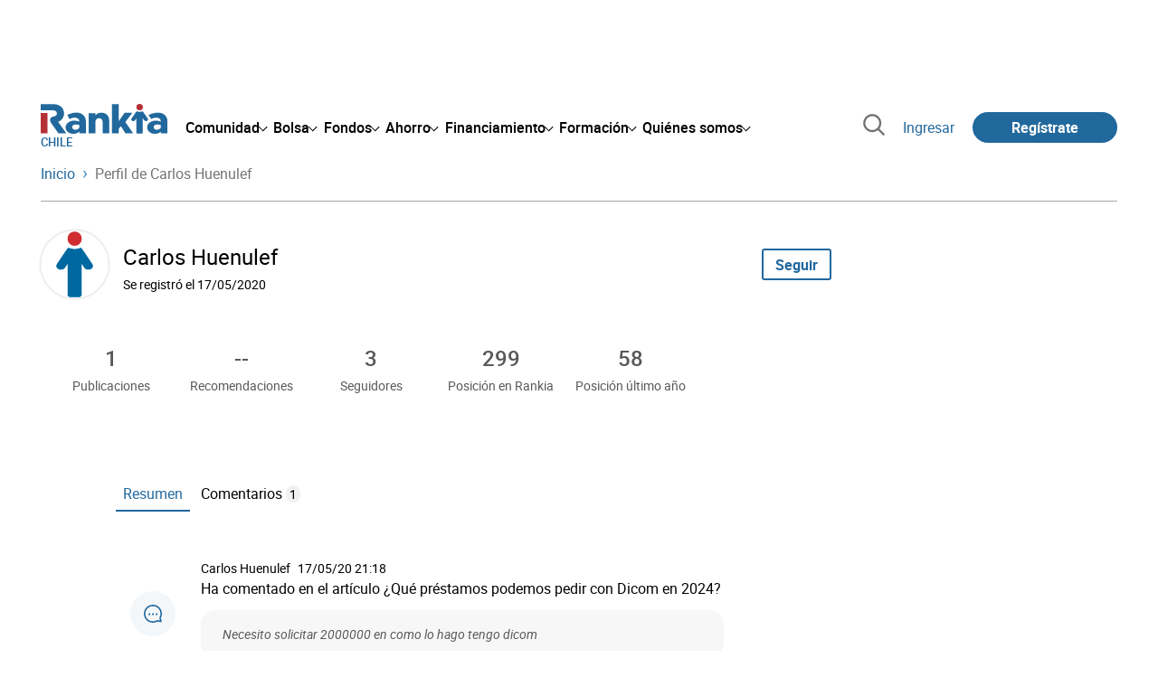

--- FILE ---
content_type: text/html; charset=utf-8
request_url: https://www.google.com/recaptcha/api2/aframe
body_size: 149
content:
<!DOCTYPE HTML><html><head><meta http-equiv="content-type" content="text/html; charset=UTF-8"></head><body><script nonce="bfTr0jFxeTuDJYZVN3WfoQ">/** Anti-fraud and anti-abuse applications only. See google.com/recaptcha */ try{var clients={'sodar':'https://pagead2.googlesyndication.com/pagead/sodar?'};window.addEventListener("message",function(a){try{if(a.source===window.parent){var b=JSON.parse(a.data);var c=clients[b['id']];if(c){var d=document.createElement('img');d.src=c+b['params']+'&rc='+(localStorage.getItem("rc::a")?sessionStorage.getItem("rc::b"):"");window.document.body.appendChild(d);sessionStorage.setItem("rc::e",parseInt(sessionStorage.getItem("rc::e")||0)+1);localStorage.setItem("rc::h",'1763346153947');}}}catch(b){}});window.parent.postMessage("_grecaptcha_ready", "*");}catch(b){}</script></body></html>

--- FILE ---
content_type: text/css
request_url: https://www.rankia.cl/assets/user_profiles-93b42a3f130e21af7acc23cce00a287fb21437445015969cdf948a9c4978005a.css
body_size: 1501
content:
.rnk-UserProfile_Actions{display:-webkit-box;display:-webkit-flex;display:-ms-flexbox;display:flex;-webkit-box-orient:horizontal;-webkit-box-direction:normal;-webkit-flex-direction:row;-ms-flex-direction:row;flex-direction:row;-webkit-flex-wrap:wrap;-ms-flex-wrap:wrap;flex-wrap:wrap}.rnk-UserProfile_Actions{-webkit-box-pack:justify;-webkit-justify-content:space-between;-ms-flex-pack:justify;justify-content:space-between}.rnk-UserProfile_IpList{list-style:none;padding:0;margin:0}.rnk-PostSpecialTag{display:-webkit-box;display:-webkit-flex;display:-ms-flexbox;display:flex;-webkit-box-align:center;-webkit-align-items:center;-ms-flex-align:center;align-items:center;width:-webkit-fit-content;width:-moz-fit-content;width:fit-content;padding:0.25rem 0.75rem;border-radius:3em;margin-right:0.5rem;margin-left:0.5rem;background:#fff8d7;color:#ffad33}.rnk-Hero-centered .rnk-PostSpecialTag{margin:0.5rem 0;padding:0.25rem 0.5rem}@media (min-width: 512px){.rnk-Hero-centered .rnk-PostSpecialTag{margin:1rem auto 0.5rem}}.rnk-UserProfile_StatisticsNumber .rnk-PostSpecialTag{display:inline;position:absolute;top:-0.5rem;padding:0.25rem}.rnk-PostSpecialTag_Wrapper{-webkit-flex-shrink:0;-ms-flex-negative:0;flex-shrink:0;margin-bottom:0.25rem}.rnk-PostSpecialTag_Text{margin-left:0.25rem;font-weight:700}.rnk-PostSpecialTag+.rnk-ContentPreview_Title{margin-top:0.25rem}@media (min-width: 768px){.rnk-UserProfile{display:-webkit-box;display:-webkit-flex;display:-ms-flexbox;display:flex;-webkit-box-pack:justify;-webkit-justify-content:space-between;-ms-flex-pack:justify;justify-content:space-between}}.rnk-UserProfile_Main{-webkit-box-flex:1;-webkit-flex-grow:1;-ms-flex-positive:1;flex-grow:1}.rnk-UserProfile_Grid{display:grid;grid-template:" avatar               .          cta" " nick                 nick       nick" " details              details    details" " statistic            statistic  statistic"/75px auto auto;grid-gap:0.5rem}@media (min-width: 768px){.rnk-UserProfile_Grid{grid-template:" avatar               nick          .           cta" " statistic            statistic     statistic   statistic" " .                    details       details     details"/75px auto auto auto;margin-top:1rem}}.rnk-UserProfile_Avatar{grid-area:avatar;margin-right:0.5rem}.rnk-UserProfile_Badge{-webkit-box-align:center;-webkit-align-items:center;-ms-flex-align:center;align-items:center;-webkit-align-self:center;-ms-flex-item-align:center;align-self:center}.rnk-UserProfile_Actions{grid-area:cta;-webkit-box-align:center;-webkit-align-items:center;-ms-flex-align:center;align-items:center;-webkit-box-pack:end;-webkit-justify-content:flex-end;-ms-flex-pack:end;justify-content:flex-end}.rnk-UserProfile_Nick{display:-webkit-box;display:-webkit-flex;display:-ms-flexbox;display:flex;-webkit-flex-wrap:wrap;-ms-flex-wrap:wrap;flex-wrap:wrap;font-size:1.5rem;margin-bottom:0}.rnk-UserProfile_NickWrapper{grid-area:nick;align-self:center}@media (min-width: 768px){.rnk-UserProfile_NickWrapper{margin-left:0.5rem}}.rnk-UserProfile_Details{grid-area:details;max-width:700px;padding:1rem;border-radius:1rem;margin:1rem 0;background:#f4f7fa;color:#595959;font-size:0.875rem;overflow-wrap:break-word}@media (min-width: 768px){.rnk-UserProfile_Details{padding:1rem 2rem;margin:0;font-size:16px}}.rnk-UserProfile_DetailsTitle{font-size:16px;font-weight:700;text-transform:uppercase}.rnk-UserProfile_Details-item p:first-of-type{display:inline}.rnk-UserProfile_Details-firma{display:-webkit-box;display:-webkit-flex;display:-ms-flexbox;display:flex;-webkit-box-align:start;-webkit-align-items:flex-start;-ms-flex-align:start;align-items:flex-start;margin:1rem 0}.rnk-UserProfile_Details-firma-texto{max-width:700px}.rnk-UserProfile_Statistics{display:grid;grid-template-columns:repeat(3, 1fr);grid-gap:0.25rem;grid-area:statistic;-webkit-box-pack:center;-webkit-justify-content:center;-ms-flex-pack:center;justify-content:center;margin:1rem 0;color:#595959;text-align:center}@media (min-width: 768px){.rnk-UserProfile_Statistics{grid-template-columns:repeat(6, 1fr)}}@media (min-width: 768px){.rnk-UserProfile_Statistics{margin:2.5rem 0.5rem}}.rnk-UserProfile_StatisticsNumber{position:relative;font-size:1.5rem;font-weight:500}.rnk-UserProfile_Tabs{margin:0 -0.5rem}@media (min-width: 768px){.rnk-UserProfile_Tabs{margin:0}}.rnk-UserProfile_TabsWrapper{margin-top:1.5rem}@media (min-width: 768px){.rnk-UserProfile_TabsWrapper{max-width:700px;margin-top:2.5rem;margin-left:-webkit-calc(75px + 0.5rem);margin-left:calc(75px + 0.5rem)}}.rnk-UserProfile_TabsContent{padding:1rem 0}.rnk-UserProfile_Feed{display:-webkit-box;display:-webkit-flex;display:-ms-flexbox;display:flex;-webkit-box-orient:vertical;-webkit-box-direction:normal;-webkit-flex-direction:column;-ms-flex-direction:column;flex-direction:column;-webkit-box-align:center;-webkit-align-items:center;-ms-flex-align:center;align-items:center;position:relative;padding:1.5rem 0;border-bottom:1px solid #d9d9d9}@media (min-width: 768px){.rnk-UserProfile_Feed{-webkit-box-orient:horizontal;-webkit-box-direction:normal;-webkit-flex-direction:row;-ms-flex-direction:row;flex-direction:row;padding:1.5rem 1rem}}.rnk-UserProfile_FeedIcon{-webkit-flex-shrink:0;-ms-flex-negative:0;flex-shrink:0;position:relative;color:#21689d;text-align:center}@media (min-width: 768px){.rnk-UserProfile_FeedIcon{width:50px}}.rnk-UserProfile_FeedImageBadge{display:-webkit-box;display:-webkit-flex;display:-ms-flexbox;display:flex;position:absolute;top:-1em;right:-1em;padding:.5em;border:3px solid #fff;border-radius:50%;background:#f4f7fa}.rnk-UserProfile_FeedIconBadge{width:50px;height:50px;display:-webkit-box;display:-webkit-flex;display:-ms-flexbox;display:flex;-webkit-box-align:center;-webkit-align-items:center;-ms-flex-align:center;align-items:center;-webkit-box-pack:center;-webkit-justify-content:center;-ms-flex-pack:center;justify-content:center;border-radius:50%;background-color:#f4f7fa}.rnk-UserProfile_FeedContent{-webkit-box-flex:1;-webkit-flex-grow:1;-ms-flex-positive:1;flex-grow:1;width:100%;padding:0.75rem}@media (min-width: 768px){.rnk-UserProfile_FeedContent{margin-left:1rem}}.rnk-UserProfile_FeedDetails{display:-webkit-box;display:-webkit-flex;display:-ms-flexbox;display:flex;-webkit-box-align:center;-webkit-align-items:center;-ms-flex-align:center;align-items:center;font-size:0.875rem}.rnk-UserProfile_FeedDetails .rnk-AuthorChip{margin-right:0.5rem}.rnk-UserProfile_FeedDetails .rnk-AuthorChip .rnk-AvatarWrapper{width:1.25rem;height:1.25rem}.rnk-UserProfile_FeedText{font-size:0.875rem}@media (min-width: 768px){.rnk-UserProfile_FeedText{font-size:16px}}.rnk-UserProfile_FeedQuote{overflow:hidden;padding:1rem 1.5rem;border-radius:1rem;margin:0.75rem 0;background:#f7f7f7;color:#595959;font-size:0.875rem}.rnk-UserProfile_FeedQuoteLink{display:block;margin-top:0.5rem;font-size:0.875rem;text-align:right}.rnk-UserProfile_Sidebar{-webkit-flex-basis:300px;-ms-flex-preferred-size:300px;flex-basis:300px;width:300px;max-width:300px;display:none;-webkit-flex-shrink:0;-ms-flex-negative:0;flex-shrink:0}@media (min-width: 1024px){.rnk-UserProfile_Sidebar{display:block;margin-left:1rem}}.rnk-UserProfile_Sidebar .rnk-AdminControls{display:block;justify-self:end;padding:1rem}.rnk-UserProfile_FollowingWrapper{padding:1rem;margin:0 0 2rem}.rnk-UserProfile_FollowingUser{display:-webkit-box;display:-webkit-flex;display:-ms-flexbox;display:flex;-webkit-box-align:center;-webkit-align-items:center;-ms-flex-align:center;align-items:center;-webkit-box-pack:justify;-webkit-justify-content:space-between;-ms-flex-pack:justify;justify-content:space-between;margin:1rem 0}.rnk-UserProfile_FollowingUserNick{padding:0 0.75rem;word-break:break-word}.rnk-UserProfile_FollowingLink{font-size:0.875rem;text-align:right}.rnk-UserProfile_IpList{grid-gap:0.5rem}.rnk-UserProfile-mini .rnk-UserProfile_Grid{grid-template:" avatar               nick" " statistic            statistic" " details              details"/75px auto;margin-top:0}.rnk-UserProfile-mini .rnk-UserProfile_Statistics{display:grid;grid-template-columns:repeat(2, 1fr);grid-gap:0.5rem;padding:1rem 0;border-top:1px solid #d9d9d9;border-bottom:1px solid #d9d9d9;margin:0.5rem 0 0}@media (min-width: 512px){.rnk-UserProfile-mini .rnk-UserProfile_Statistics{grid-template-columns:repeat(3, 1fr)}}.rnk-UserProfile-mini .rnk-UserProfile_Details{margin-top:0}


--- FILE ---
content_type: text/css
request_url: https://www.rankia.cl/assets/fonts-fc7a360167c6aa29234e02e2b9e2c9c3293cd59d11e285672456206cd527315e.css
body_size: 218
content:
@font-face{font-family:'Roboto';src:url(/assets/roboto-regular-870ef492e002e33a3aa893966cd38dd6d6d80c1beb1d7251d8b8e5f23631c9c4.woff2) format("woff2"),url(/assets/roboto-regular-a7435499e4c121a47d1223e543b68473a5d1cb6ef3a68675ce44e626a1264cb4.woff) format("woff");font-weight:400;font-display:swap}@font-face{font-family:'Roboto';src:url(/assets/roboto-italic-98402cf565e09a54bf66b59506b72c155fc5baf3e9259e3c7c7c2a611bb0428b.woff2) format("woff2"),url(/assets/roboto-italic-22f6cfd2c7f61acb58c23f0ecfbd4e27fa27a25e7d6d5d26531945b9b374b974.woff) format("woff");font-weight:400;font-style:italic;font-display:swap}@font-face{font-family:'Roboto';src:url(/assets/roboto-medium-50d7a83d9c3500e30463a029d9987a88de206c7dcbbec0830ac1bc92e9a465b1.woff2) format("woff2"),url(/assets/roboto-medium-d87e26e5e0cbc120b216054c3fe2d8acd4a6910829e8c76909f483f2285de3f9.woff) format("woff");font-weight:500;font-display:swap}@font-face{font-family:'Roboto';src:url(/assets/roboto-bold-e280d11c13e4712c1508a9b5770d89c04259e3be10a572677206348cfae019cd.woff2) format("woff2"),url(/assets/roboto-bold-32d7cb80e4d552f141ef8f1377fb8178d3a8f6ccc76a30a06578afbb71d617ce.woff) format("woff");font-weight:700;font-display:swap}@font-face{font-family:'Roboto Slab';src:url(/assets/roboto-slab-118eddb9cdbe3f35ad704abb80c7a1700c4ce9e7be1a9c454eea771cc83d60fa.woff2) format("woff2"),url(/assets/roboto-slab-7d77f847f875674e76908447059f1b5e9c310b87be46ecefe813a917be71e4dd.woff) format("woff");font-display:swap}


--- FILE ---
content_type: text/css
request_url: https://www.rankia.cl/assets/application-8beb71c78d004f5ca8d7f8bfb173fc635fbea52e28dd77ce1cbecb1b3fe7d158.css
body_size: 89249
content:
.rnk-flex.rnk-flex-align-center .rnk-Button-primary,.rnk-flex.rnk-flex-align-center .rnk-Hero_Follow-unfollow,.rnk-flex.rnk-flex-align-center .rnk-Forms_Button{-webkit-flex-shrink:0;-ms-flex-negative:0;flex-shrink:0;min-width:160px}.rnk-flex.rnk-flex-align-center .rnk-disclaimer-flex{-webkit-flex-shrink:1;-ms-flex-negative:1;flex-shrink:1;overflow:hidden;text-overflow:ellipsis;white-space:nowrap;min-width:0;max-width:100%}.rnk-flex.rnk-flex-align-center.rnk-respuesta-flex{-webkit-box-align:start;-webkit-align-items:flex-start;-ms-flex-align:start;align-items:flex-start}.rnk-flex.rnk-flex-align-center.rnk-respuesta-flex .rnk-Button-primary,.rnk-flex.rnk-flex-align-center.rnk-respuesta-flex .rnk-Hero_Follow-unfollow,.rnk-flex.rnk-flex-align-center.rnk-respuesta-flex .rnk-Forms_Button{-webkit-box-flex:0;-webkit-flex:0 0 150px;-ms-flex:0 0 150px;flex:0 0 150px;min-width:0;max-width:150px}.rnk-flex.rnk-flex-align-center.rnk-respuesta-flex .rnk-disclaimer-flex{-webkit-box-flex:1;-webkit-flex:1 1 0%;-ms-flex:1 1 0%;flex:1 1 0%;margin-left:1rem;overflow-wrap:anywhere;white-space:normal;min-width:0;max-width:100%}.rnk-Lecture_CircledDate,.rnk-IconizedFeature_Icon,.core-AureaBox_Content,.rnk-Cover-escuelas .rnk-Cover_Featured-left,.rnk-Statistics-cards .rnk-Statistic,.rnk-Statistics-cards .rnk-Statistics_Wrapper,.rnk-Hero_FollowLinkWrapper,.rnk-Hero_CtaWrapperInner,.rnk-PostReply_Author-with-follow .rnk-FavoritismoWrapper,.rnk-HeroContent_InfoWrapper-suscribibles,.rnk-SectionNav_SectionTitleLink,.rnk-Comment_ReplyShow,.rnk-CommentList-empty,.rnk-Fotos_FormGroupColumns,.core-ProfileAgent_Toggle,.rnk-CopyableValue,.rnk-Footer_SocialNetworksItem span[data-la1314],.rnk-Footer_SocialNetworksItem a,.rnk-HoverableList-with-timeline .rnk-HoverableList_ItemWrapper-unread[data-date]::before,.rnk-HoverableList-with-timeline .rnk-HoverableList_ItemWrapper[data-date]::before,.rnk-HoverableList-with-timeline .rnk-HoverableList_ItemWrapper-unread[data-date]::after,.rnk-HoverableList-with-timeline .rnk-HoverableList_ItemWrapper[data-date]::after,.rnk-HoverableList_ImageBadge,.rnk-Button-pill-with-icon .rnk-Button_IconWrapper,.rnk-Hero_LogoWrapper{display:-webkit-box;display:-webkit-flex;display:-ms-flexbox;display:flex;-webkit-box-align:center;-webkit-align-items:center;-ms-flex-align:center;align-items:center;-webkit-box-pack:center;-webkit-justify-content:center;-ms-flex-pack:center;justify-content:center}.core-DestacadoBox,.pagination,.rnk-Event_PreTitle,.rnk-SubscriptionCell,.rnk-UserProfile_UserList,.rnk-Comment_Reply,.rnk-Forms_CheckboxGroup,.rnk-LectureList_Item-card .rnk-Lecture_Metadata,.rnk-Section-expandable .rnk-Section_Header,.rnk-Statistics-list .rnk-Statistic,.rnk-Hero_HeaderWrapper-fixed .rnk-Hero_Header,.rnk-ThreadTools-row-reverse,.rnk-ThreadTools,.rnk-HoverableListDropdown_HeaderInner,.rnk-Homepage .rnk-Layout_Content,.rnk-Layout_MainContent{display:-webkit-box;display:-webkit-flex;display:-ms-flexbox;display:flex;-webkit-box-orient:horizontal;-webkit-box-direction:normal;-webkit-flex-direction:row;-ms-flex-direction:row;flex-direction:row;-webkit-flex-wrap:wrap;-ms-flex-wrap:wrap;flex-wrap:wrap}.rnk-LectureList_Item-card .rnk-Lecture_Metadata,.rnk-Section-expandable .rnk-Section_Header,.rnk-Statistics-list .rnk-Statistic,.rnk-Hero_HeaderWrapper-fixed .rnk-Hero_Header,.rnk-ThreadTools-row-reverse,.rnk-ThreadTools,.rnk-HoverableListDropdown_HeaderInner,.rnk-Homepage .rnk-Layout_Content,.rnk-Layout_MainContent{-webkit-box-pack:justify;-webkit-justify-content:space-between;-ms-flex-pack:justify;justify-content:space-between}.rnk-LectureList_Item-card,.rnk-Speaker-tile{display:-webkit-box;display:-webkit-flex;display:-ms-flexbox;display:flex;-webkit-box-orient:vertical;-webkit-box-direction:normal;-webkit-flex-direction:column;-ms-flex-direction:column;flex-direction:column}.rnk-Suscribible-tile,.rnk-SearchForm_Wrapper-with-inline-icon{display:-webkit-box;display:-webkit-flex;display:-ms-flexbox;display:flex;-webkit-box-align:center;-webkit-align-items:center;-ms-flex-align:center;align-items:center;-webkit-box-pack:justify;-webkit-justify-content:space-between;-ms-flex-pack:justify;justify-content:space-between}.rnk-Cover_HighlightedProductDetails,.rnk-Cover_HighlightedProduct,.rnk-HeroContent_InfoItem,.rnk-Content-card,.rnk-Comment_Main,.rnk-Layout{display:-webkit-box;display:-webkit-flex;display:-ms-flexbox;display:flex;-webkit-box-orient:vertical;-webkit-box-direction:normal;-webkit-flex-direction:column;-ms-flex-direction:column;flex-direction:column;-webkit-box-pack:justify;-webkit-justify-content:space-between;-ms-flex-pack:justify;justify-content:space-between}.rnk-Cover-escuelas .rnk-Cover_Featured,.rnk-ProductItem,.rnk-Hero-with-background{display:-webkit-box;display:-webkit-flex;display:-ms-flexbox;display:flex;-webkit-box-orient:vertical;-webkit-box-direction:normal;-webkit-flex-direction:column;-ms-flex-direction:column;flex-direction:column;-webkit-box-pack:center;-webkit-justify-content:center;-ms-flex-pack:center;justify-content:center}.hr-like{display:-webkit-box;display:-webkit-flex;display:-ms-flexbox;display:flex;-webkit-box-orient:vertical;-webkit-box-direction:normal;-webkit-flex-direction:column;-ms-flex-direction:column;flex-direction:column;-webkit-box-align:center;-webkit-align-items:center;-ms-flex-align:center;align-items:center;-webkit-box-pack:center;-webkit-justify-content:center;-ms-flex-pack:center;justify-content:center}.rnk-CopyableValue copyable-value input{position:absolute;top:0;left:0}dialog-close{position:absolute;top:0;right:0}c-carousel-arrow-prev{position:absolute;top:50%;left:0;-webkit-transform:translateY(-50%);transform:translateY(-50%)}.rnk-HightlightedItem_Cta span::after,c-carousel-arrow-next,.rnk-Button-pointing-right::after,.rnk-Button-pill-with-icon .rnk-Button_IconWrapper{position:absolute;top:50%;right:0;-webkit-transform:translateY(-50%);transform:translateY(-50%)}.rnk-AvatarWrapper-with-badge .rnk-UserBadge,.rnk-scrolldown-line{position:absolute;bottom:0;left:50%;-webkit-transform:translateX(-50%);transform:translateX(-50%)}.rnk-Elastic_SearchLoadingIconBig,.rnk-Elastic_SearchLoading,div[is='youtube-iframe']::after,.rnk-ImagePreview_PicWrapper-eye,.rnk-SocialShare_DialogContainer,.rnk-AvatarWrapper-giant>img,.rnk-AvatarWrapper-grande>img,.rnk-AvatarWrapper-dia>img,.rnk-AvatarWrapper-comment>img,.rnk-AvatarWrapper-thumbnail>img,.rnk-AvatarWrapper-mini>img,.rnk-AvatarWrapper>img,.animate-checkbox-off::after,.animate-checkbox-on::after,.rnk-HomeHeadlines_Main .rnk-Microdata_Picture img,.rnk-HomeHeadlines_Text-with-thumbnail .rnk-Microdata_Picture img{position:absolute;top:50%;left:50%;-webkit-transform:translate(-50%, -50%);transform:translate(-50%, -50%)}.core-AureaBox_Content,.pseudolink-loading-spinner,.rnk-Hero-with-background::before,dialog-modal,.rnk-SocialShare_DialogWrapper{position:absolute;top:0;right:0;bottom:0;bottom:env(safe-area-inset-bottom, 0);left:0}dialog-modal,.rnk-SocialShare_DialogWrapper{position:fixed}.rnk-Elastic_Search{position:fixed;top:0;right:0;bottom:auto;left:0}.rnk-Card-highlighted-shadow,.rnk-Cover-escuelas .rnk-Cover_FeaturedItem,.rnk-Cover_Events,.rnk-Cover_HighlightedProduct,.rnk-ProductPodiumItem,.rnk-Card-with-padding,.rnk-Card-clickable,.rnk-Card{border-radius:0.5rem;background-color:#fff}.rnk-Card-highlighted-shadow{-webkit-box-shadow:0 6px 16px 2px rgba(0,0,0,0.1);box-shadow:0 6px 16px 2px rgba(0,0,0,0.1)}.rnk-Cover-escuelas .rnk-Cover_FeaturedItem,.rnk-Cover_Events,.rnk-Cover_HighlightedProduct,.rnk-ProductPodiumItem,.rnk-Card-with-padding,.rnk-Card-clickable,.rnk-Card{-webkit-box-shadow:0 2px 5px 1px rgba(0,0,0,0.125);box-shadow:0 2px 5px 1px rgba(0,0,0,0.125)}.rnk-LectureList_Item-card,.rnk-LectureList_Item-tile-phone,.rnk-LectureList_Item-tile,.rnk-Statistics-cards .rnk-Statistic,.rnk-HeroContent_InfoItem,.rnk-Content-card,.rnk-Card-featured{border-radius:1rem;background-color:#fff;-webkit-box-shadow:0 3px 75px rgba(140,140,140,0.15),0 15px 25px rgba(140,140,140,0.1);box-shadow:0 3px 75px rgba(140,140,140,0.15),0 15px 25px rgba(140,140,140,0.1)}.rnk-LectureList_Item-card>img,.rnk-LectureList_Item-tile-phone>img,.rnk-LectureList_Item-tile>img,.rnk-Statistics-cards .rnk-Statistic>img,.rnk-HeroContent_InfoItem>img,.rnk-Content-card>img,.rnk-Card-featured>img{border-top-left-radius:1rem;border-top-right-radius:1rem}.rnk-Cover_Events,.rnk-Card-clickable{-webkit-transition-duration:0.3s;transition-duration:0.3s;-webkit-transition-timing-function:ease-in-out;transition-timing-function:ease-in-out;-webkit-transition-property:-webkit-transform, -webkit-box-shadow;transition-property:-webkit-transform, -webkit-box-shadow;transition-property:transform, box-shadow;transition-property:transform, box-shadow, -webkit-transform, -webkit-box-shadow}.rnk-Cover_Events:hover,.rnk-Card-clickable:hover{-webkit-box-shadow:0 6px 16px 2px rgba(0,0,0,0.1);box-shadow:0 6px 16px 2px rgba(0,0,0,0.1);-webkit-transform:scale(1.0005);transform:scale(1.0005)}.rnk-Cover_Events:active,.rnk-Card-clickable:active,.rnk-Cover_Events:focus,.rnk-Card-clickable:focus{-webkit-box-shadow:0 0 3px 0 rgba(0,0,0,0.25);box-shadow:0 0 3px 0 rgba(0,0,0,0.25);-webkit-transform:scale(1.0005);transform:scale(1.0005)}.rnk-LectureList_Item-card,.rnk-LectureList_Item-tile-phone,.rnk-LectureList_Item-tile,.rnk-HeroContent_InfoItem,.rnk-Content-card{-webkit-transition-duration:1s;transition-duration:1s;-webkit-transition-property:-webkit-transform;transition-property:-webkit-transform;transition-property:transform;transition-property:transform, -webkit-transform}.rnk-LectureList_Item-card:hover,.rnk-LectureList_Item-tile-phone:hover,.rnk-LectureList_Item-tile:hover,.rnk-HeroContent_InfoItem:hover,.rnk-Content-card:hover{-webkit-transform:scale(1.05);transform:scale(1.05)}.rnk-Card-curved-shadow{position:relative}.rnk-Card-curved-shadow::before,.rnk-Card-curved-shadow::after{content:"";position:absolute;top:80%;bottom:1rem;left:0.75rem;z-index:-1;width:50%;max-width:600px;background:#737373;-webkit-box-shadow:0 15px 10px rgba(0,0,0,0.25);box-shadow:0 15px 10px rgba(0,0,0,0.25);-webkit-transform:rotate(-3deg);transform:rotate(-3deg)}.rnk-Card-curved-shadow::after{content:"";right:0.75rem;left:auto;-webkit-transform:rotate(3deg);transform:rotate(3deg)}.rnk-ProductItem_Image img{width:100%}.rnk-ProductItemFollowers{display:-webkit-box;display:-webkit-flex;display:-ms-flexbox;display:flex;-webkit-box-align:center;-webkit-align-items:center;-ms-flex-align:center;align-items:center;margin:0.75rem 0;font-size:0.875rem}.rnk-Hero_Header{width:100%}@media (min-width: 768px){.rnk-Hero_Header{display:-webkit-box;display:-webkit-flex;display:-ms-flexbox;display:flex;-webkit-box-align:center;-webkit-align-items:center;-ms-flex-align:center;align-items:center;margin:1rem 0}}.rnk-Hero-with-background{position:relative;min-height:300px;padding:2rem 1rem !important;background-position:center center;background-repeat:no-repeat;background-size:cover;font-weight:500}.rnk-Hero-with-background::before{content:"";background:rgba(0,0,0,0.6)}.rnk-Hero_HeaderSticky{display:-webkit-box;display:-webkit-flex;display:-ms-flexbox;display:flex;-webkit-box-orient:vertical;-webkit-box-direction:normal;-webkit-flex-direction:column;-ms-flex-direction:column;flex-direction:column}@media (min-width: 768px){.rnk-Hero_HeaderSticky{-webkit-box-orient:horizontal;-webkit-box-direction:normal;-webkit-flex-direction:row;-ms-flex-direction:row;flex-direction:row;-webkit-flex-wrap:wrap;-ms-flex-wrap:wrap;flex-wrap:wrap;-webkit-box-align:center;-webkit-align-items:center;-ms-flex-align:center;align-items:center;-webkit-box-pack:justify;-webkit-justify-content:space-between;-ms-flex-pack:justify;justify-content:space-between}.rnk-Hero_HeaderSticky .rnk-Hero_Header{margin:0}}.rnk-Hero_LogoWrapper{width:150px;height:auto;overflow:hidden;margin:1rem auto 2rem}.rnk-Hero-centered .rnk-Hero_LogoWrapper{width:50px;height:50px;border:1px solid #d9d9d9;border-radius:50%;margin:0 0.5rem 0 0}@media (min-width: 768px){.rnk-Hero_LogoWrapper{width:150px;height:150px;-webkit-flex-shrink:0;-ms-flex-negative:0;flex-shrink:0;border:1px solid #d9d9d9;margin:0;margin-right:1rem}.rnk-Hero-centered .rnk-Hero_LogoWrapper{width:50px;height:50px;margin:0 0 0.5rem}}.rnk-Hero_LogoWrapper .rnk-Hero_Logo{display:block}.rnk-Hero_Heading{min-width:280px;margin:0;text-align:left}.rnk-Hero-centered .rnk-Hero_Heading{margin:0}@media (min-width: 512px){.rnk-Hero-centered .rnk-Hero_Heading{text-align:center}}@media (min-width: 768px){.rnk-Hero_Heading{-webkit-box-flex:1;-webkit-flex-grow:1;-ms-flex-positive:1;flex-grow:1;padding-right:1rem}}.rnk-Hero_Title{font-family:"Roboto Slab", serif;font-size:clamp(26px, 5vw, 32px);font-weight:400}.rnk-Hero_NavBarToggle{display:none}@media (max-width: 767px){.rnk-Hero_HeaderWrapper-fixed .rnk-Hero_NavBarToggle{display:-webkit-box;display:-webkit-flex;display:-ms-flexbox;display:flex;-webkit-box-flex:1;-webkit-flex-grow:1;-ms-flex-positive:1;flex-grow:1;max-width:50%;padding:1rem 0}.rnk-Hero-centered .rnk-Hero_HeaderWrapper-fixed .rnk-Hero_NavBarToggle{max-width:33%}}.rnk-Hero_NavBarToggleIcon{width:-webkit-calc(1rem + $dot-size);width:calc(1rem + $dot-size);height:1.4rem;padding:0.2rem 0.5rem}.rnk-Hero_NavBarToggleIcon i::before,.rnk-Hero_NavBarToggleIcon i::after,.rnk-Hero_NavBarToggleIcon i{width:0.2rem;height:0.2rem;border-radius:50%;background-color:#21689d}.rnk-Hero_NavBarToggleIcon:active{background:#d9d9d9}.rnk-Hero_NavBarToggleIcon i{display:inline-block;position:relative}.rnk-Hero_NavBarToggleIcon i::before,.rnk-Hero_NavBarToggleIcon i::after{content:"";position:absolute;left:0}.rnk-Hero_NavBarToggleIcon i::before{bottom:0.8rem}.rnk-Hero_NavBarToggleIcon i::after{bottom:0.4rem}.rnk-Hero_NavBarToggleIcon,.rnk-Hero_NavBarLabel{display:none}@media (max-width: 1023px){.rnk-Hero_HeaderWrapper-fixed .rnk-Hero_NavBarToggleIcon,.rnk-Hero_HeaderWrapper-fixed .rnk-Hero_NavBarLabel{display:block}}.rnk-Hero_AuxWrapper{position:relative;width:100%;max-width:100%}@media (min-width: 768px){.rnk-Hero_AuxWrapper{max-width:300px}}.rnk-Hero_HeaderWrapper-fixed .rnk-Hero_AuxWrapper{display:-webkit-box;display:-webkit-flex;display:-ms-flexbox;display:flex;-webkit-flex-wrap:wrap;-ms-flex-wrap:wrap;flex-wrap:wrap;-webkit-box-align:center;-webkit-align-items:center;-ms-flex-align:center;align-items:center;width:-webkit-fit-content;width:-moz-fit-content;width:fit-content}.rnk-ProductPodiumItem_Claim,.rnk-Hero_ProductClaim{width:-webkit-fit-content;width:-moz-fit-content;width:fit-content;padding:0.25rem 0.5rem;border-radius:3px;background-color:#ffad33;color:#7d2225;font-size:0.875rem}@media (max-width: 767px){.rnk-ProductPodiumItem_Claim,.rnk-Hero_ProductClaim{margin:0 auto}}.rnk-Hero_Navigation{-webkit-flex-basis:100%;-ms-flex-preferred-size:100%;flex-basis:100%;-webkit-box-ordinal-group:4;-webkit-order:3;-ms-flex-order:3;order:3}@media (max-width: 767px){.rnk-Hero_Navigation{display:none}}.rnk-Hero-centered .rnk-Hero_Navigation{display:none}.rnk-Hero_HeaderWrapper-fixed .rnk-Hero_Navigation{-webkit-flex-wrap:wrap;-ms-flex-wrap:wrap;flex-wrap:wrap;-webkit-flex-basis:auto;-ms-flex-preferred-size:auto;flex-basis:auto;-webkit-box-ordinal-group:2;-webkit-order:1;-ms-flex-order:1;order:1}@media (min-width: 768px) and (max-width: 1023px){.rnk-Hero_HeaderWrapper-fixed .rnk-Hero_Navigation{display:none}}@media (min-width: 1024px){.rnk-Hero_HeaderWrapper-fixed .rnk-Hero_Navigation{display:-webkit-box;display:-webkit-flex;display:-ms-flexbox;display:flex;-webkit-box-align:center;-webkit-align-items:center;-ms-flex-align:center;align-items:center}}.rnk-Hero-centered .rnk-Hero_HeaderWrapper-fixed .rnk-Hero_Navigation{max-width:-webkit-calc(100% - 300px);max-width:calc(100% - 300px)}@media (max-width: 1023px){.rnk-Hero_HeaderWrapper-fixed .rnk-Hero_Navigation-open{display:block;width:100%}}.rnk-Hero_NavBarItem a{position:relative}.rnk-Hero_NavBarItem a::after{content:"";position:absolute;right:100%;bottom:0;left:0;height:2px;margin:0;background:#21689d;-webkit-transition:right 0.3s ease-out;transition:right 0.3s ease-out}.rnk-Hero_NavBarItem a:hover::after{right:0}.rnk-Hero_NavBarItem a{display:inline-block;padding:1rem;background:none;color:#8c8c8c}@media (max-width: 511px){.rnk-Hero_NavBarItem a{width:100%;border-top:1px solid #d9d9d9;-webkit-transition-duration:0.3s;transition-duration:0.3s;-webkit-transition-timing-function:ease-in-out;transition-timing-function:ease-in-out}}.rnk-Hero_NavBarItems{border-bottom:0;background:none}@media (min-width: 768px){.rnk-Hero_NavBarItems{display:-webkit-box;display:-webkit-flex;display:-ms-flexbox;display:flex;-webkit-box-align:center;-webkit-align-items:center;-ms-flex-align:center;align-items:center;border-bottom:1px solid #d9d9d9;text-align:center}}.rnk-Hero_HeaderWrapper-fixed .rnk-Hero_NavBarItems{border-bottom:0}.rnk-Hero_NavBarItem-active a{background:none;color:#8c8c8c}.rnk-Hero_NavBarItem-active a::after{bottom:0;left:0;width:100%;border:0;border-bottom:1px solid #21689d;margin:0;-webkit-transform:none;transform:none}@media (max-width: 1023px){.rnk-Hero_NavBarItem-active a::after{top:0;left:0;width:3px;height:100%}}.rnk-Hero_StickyTitleWrapper{display:none}@media (min-width: 1024px){.rnk-Hero_HeaderWrapper-fixed .rnk-Hero_StickyTitleWrapper{display:block;font-size:1.25rem}}.rnk-DisabledText{cursor:not-allowed;color:#737373}.rnk-Hero_NavBarLabel,.rnk-Username,.rnk-SuscriptionSelector_DropdownOption,.core-ProfileAgent_DropdownLabel,.core-ProfileAgent_Username,.rnk-Hero_StickyTitleWrapper{overflow:hidden;max-width:100%;text-overflow:ellipsis;white-space:nowrap}.rnk-BlogPost_Content h2,.rnk-BlogPost_Content .h2,.trix-content h2,.trix-content .h2,.rnk-BlogPost_Content h3,.rnk-BlogPost_Content .h3,.trix-content h3,.trix-content .h3,.rnk-BlogPost_Content h4,.rnk-BlogPost_Content .h4,.trix-content h4,.trix-content .h4,.rnk-BlogPost_Content h5,.rnk-BlogPost_Content .h5,.trix-content h5,.trix-content .h5{font-family:"Roboto", "Arial", "Helvetica", sans-serif;font-weight:400;line-height:1.3}.rnk-BlogPost_Content h2,.rnk-BlogPost_Content .h2,.trix-content h2,.trix-content .h2{font-size:clamp(1.625rem, -webkit-calc(1.1875rem + 1.3671875vw), 2.0625rem);font-size:clamp(1.625rem, calc(1.1875rem + 1.3671875vw), 2.0625rem)}.rnk-BlogPost_Content h3,.rnk-BlogPost_Content .h3,.trix-content h3,.trix-content .h3{font-size:clamp(1.4375rem, -webkit-calc(1.125rem + 0.9765625vw), 1.75rem);font-size:clamp(1.4375rem, calc(1.125rem + 0.9765625vw), 1.75rem)}.rnk-BlogPost_Content h4,.rnk-BlogPost_Content .h4,.trix-content h4,.trix-content .h4{font-size:clamp(1.25rem, -webkit-calc(1.0625rem + 0.5859375vw), 1.4375rem);font-size:clamp(1.25rem, calc(1.0625rem + 0.5859375vw), 1.4375rem)}.rnk-BlogPost_Content h5,.rnk-BlogPost_Content .h5,.trix-content h5,.trix-content .h5{font-size:clamp(1.125rem, -webkit-calc(1.0625rem + 0.1953125vw), 1.1875rem);font-size:clamp(1.125rem, calc(1.0625rem + 0.1953125vw), 1.1875rem)}.rnk-line-height-thinnest{line-height:1.15}.rnk-LiquidationValues-list,.rnk-IconizedFeatures,.rnk-CourseItem_SpeakersList,.rnk-Section_ProductCategoryWrapper ul,.rnk-Elastic_SearchPopular ul,.rnk-Headlines_List,.rnk-ForumsAlphabet_List,.rnk-TagCloud,.rnk-SocialShare_List,.rnk-CommentList,.rnk-ListBlogAdmin,.rnk-BlogPostComment_PicContainer,.rnk-Videos_List,.core-ProfileAgent_Dropdown,.rnk-Footer_SocialNetworksList,.rnk-ListInline,.rnk-ListClean,.rnk-ListWithChecks,.rnk-Cover_Events ul,.rnk-ListUnordered,.rnk-ListWithBigNumbers,.rnk-Fotos_FormGroupWrapper,.rnk-List-clean,.rnk-HoverableList,.rnk-HoverableList-with-numbers,.rnk-HoverableListDropdown_ListWrapper .rnk-HoverableList,.filtro_prov li,.rnk-Hero_NavBarItems{list-style:none;padding:0;margin:0}.filtro_prov li:not(:last-child){margin-bottom:0.5rem}span[data-la1314],a{cursor:pointer;color:#21689d;text-decoration:none}span[data-la1314]:hover,a:hover{text-decoration:underline}.rnk-ComponentTabsItem,.rnk-Speaker-preview .rnk-Speaker_Name,.rnk-SectionNav_SectionTitleLink,.rnk-HoverableListDropdown_FooterInner span[data-la1314],.rnk-BoxedLinks span[data-la1314],.rnk-Footer span[data-la1314],dropdown-dropdown span[data-la1314],.core-ProfileAgent_Dropdown span[data-la1314],.rnk-SuscriptionSelector_Dropdown span[data-la1314],timeline-slider timeline-cursor span[data-la1314],table-of-contents span[data-la1314],.rnk-BlogPost_MetadataHeader span[data-la1314],.rnk-Contents-grid span[data-la1314],.rnk-TagCloud_Item span[data-la1314],.rnk-HoverableListDropdown_FooterInner a,.rnk-BoxedLinks a,.rnk-Footer a,dropdown-dropdown a,.core-ProfileAgent_Dropdown a,.rnk-SuscriptionSelector_Dropdown a,timeline-slider timeline-cursor a,table-of-contents a,.rnk-BlogPost_MetadataHeader a,.rnk-Contents-grid a,.rnk-TagCloud_Item a,.rnk-Comment_Count,.rnk-Comment_UserName,.rnk-Link-neutral,.rnk-HoverableList_ItemWrapper-unread span[data-la1314],.rnk-HoverableList_ItemWrapper span[data-la1314],.rnk-HoverableList_ItemWrapper-unread a,.rnk-HoverableList_ItemWrapper a,.rnk-Button-reset,.cnt-List li span[data-la1314],.rnk-SidebarBlock .rnk-ListUnordered_Item span[data-la1314],.rnk-Speaker-tile .rnk-Speaker_Name span[data-la1314],.rnk-MegaMenu_Section span[data-la1314],.cnt-List li a,.rnk-SidebarBlock .rnk-ListUnordered_Item a,.rnk-Speaker-tile .rnk-Speaker_Name a,.rnk-MegaMenu_Section a,.rnk-Hero_NavBarItems span[data-la1314],.rnk-Hero_NavBarItems a{cursor:pointer;color:inherit}@media not all and (pointer: coarse){.rnk-ComponentTabsItem:hover,.rnk-Speaker-preview .rnk-Speaker_Name:hover,.rnk-SectionNav_SectionTitleLink:hover,.rnk-Comment_Count:hover,.rnk-Comment_UserName:hover,.rnk-Link-neutral:hover,.rnk-HoverableList_ItemWrapper-unread span[data-la1314]:hover,.rnk-HoverableList_ItemWrapper span[data-la1314]:hover,.rnk-HoverableList_ItemWrapper-unread a:hover,.rnk-HoverableList_ItemWrapper a:hover,.rnk-Button-reset:hover,.cnt-List li span[data-la1314]:hover,.rnk-SidebarBlock .rnk-ListUnordered_Item span[data-la1314]:hover,.rnk-Speaker-tile .rnk-Speaker_Name span[data-la1314]:hover,.rnk-MegaMenu_Section span[data-la1314]:hover,.rnk-TagCloud_Item span[data-la1314]:hover,.rnk-Contents-grid span[data-la1314]:hover,.rnk-BlogPost_MetadataHeader span[data-la1314]:hover,table-of-contents span[data-la1314]:hover,timeline-slider timeline-cursor span[data-la1314]:hover,.rnk-Footer span[data-la1314]:hover,.rnk-BoxedLinks span[data-la1314]:hover,.rnk-HoverableListDropdown_FooterInner span[data-la1314]:hover,.rnk-SuscriptionSelector_Dropdown span[data-la1314]:hover,.core-ProfileAgent_Dropdown span[data-la1314]:hover,dropdown-dropdown span[data-la1314]:hover,.cnt-List li a:hover,.rnk-SidebarBlock .rnk-ListUnordered_Item a:hover,.rnk-Speaker-tile .rnk-Speaker_Name a:hover,.rnk-MegaMenu_Section a:hover,.rnk-TagCloud_Item a:hover,.rnk-Contents-grid a:hover,.rnk-BlogPost_MetadataHeader a:hover,table-of-contents a:hover,timeline-slider timeline-cursor a:hover,.rnk-Footer a:hover,.rnk-BoxedLinks a:hover,.rnk-HoverableListDropdown_FooterInner a:hover,.rnk-SuscriptionSelector_Dropdown a:hover,.core-ProfileAgent_Dropdown a:hover,dropdown-dropdown a:hover,.rnk-Hero_NavBarItems span[data-la1314]:hover,.rnk-Hero_NavBarItems a:hover{color:#428cc3}}.rnk-ComponentTabsItem:hover,.rnk-Speaker-preview .rnk-Speaker_Name:hover,.rnk-SectionNav_SectionTitleLink:hover,.rnk-Comment_Count:hover,.rnk-Comment_UserName:hover,.rnk-Link-neutral:hover,.rnk-HoverableList_ItemWrapper-unread span[data-la1314]:hover,.rnk-HoverableList_ItemWrapper span[data-la1314]:hover,.rnk-HoverableList_ItemWrapper-unread a:hover,.rnk-HoverableList_ItemWrapper a:hover,.rnk-Button-reset:hover,.cnt-List li span[data-la1314]:hover,.rnk-SidebarBlock .rnk-ListUnordered_Item span[data-la1314]:hover,.rnk-Speaker-tile .rnk-Speaker_Name span[data-la1314]:hover,.rnk-MegaMenu_Section span[data-la1314]:hover,.rnk-TagCloud_Item span[data-la1314]:hover,.rnk-Contents-grid span[data-la1314]:hover,.rnk-BlogPost_MetadataHeader span[data-la1314]:hover,table-of-contents span[data-la1314]:hover,timeline-slider timeline-cursor span[data-la1314]:hover,.rnk-Footer span[data-la1314]:hover,.rnk-BoxedLinks span[data-la1314]:hover,.rnk-HoverableListDropdown_FooterInner span[data-la1314]:hover,.rnk-SuscriptionSelector_Dropdown span[data-la1314]:hover,.core-ProfileAgent_Dropdown span[data-la1314]:hover,dropdown-dropdown span[data-la1314]:hover,.cnt-List li a:hover,.rnk-SidebarBlock .rnk-ListUnordered_Item a:hover,.rnk-Speaker-tile .rnk-Speaker_Name a:hover,.rnk-MegaMenu_Section a:hover,.rnk-TagCloud_Item a:hover,.rnk-Contents-grid a:hover,.rnk-BlogPost_MetadataHeader a:hover,table-of-contents a:hover,timeline-slider timeline-cursor a:hover,.rnk-Footer a:hover,.rnk-BoxedLinks a:hover,.rnk-HoverableListDropdown_FooterInner a:hover,.rnk-SuscriptionSelector_Dropdown a:hover,.core-ProfileAgent_Dropdown a:hover,dropdown-dropdown a:hover,.rnk-Hero_NavBarItems span[data-la1314]:hover,.rnk-Hero_NavBarItems a:hover{text-decoration:none}.rnk-Cover-escuelas .rnk-Cover_FeaturedItem,.rnk-Cover_Events,.rnk-NestedForm,nested-form-element,.rnk-Card-with-padding,.rnk-Card-clickable,.rnk-Card{display:block;position:relative}.rnk-HomeHeadlines_Main .rnk-Microdata_Picture img,.rnk-HomeHeadlines_Text-with-thumbnail .rnk-Microdata_Picture img{max-width:none}.rnk-NotificationPrivateArea,.rnk-SuscriptionSelector_DropdownOption.selected[data-style="warn"]{border-color:#bf8226;background-color:#ffebcc;color:#bf8226}.rnk-SuscriptionSelector_DropdownOption.selected{border-color:#0a5f07;background-color:#c3dfc2;color:#0a5f07}.rnk-SuscriptionSelector_DropdownOption[data-style="warn"]:hover{border-color:#a43826;background-color:#f6d2cc;color:#a43826}.rnk-NotificationNoContent{border-color:#326992;background-color:#d0e2f0;color:#326992}.rnk-User-is-top-100 .rnk-UserBadge{border-color:#b87333;background-color:#dba97c;color:#9c622b}.rnk-User-is-top-25 .rnk-UserBadge{border-color:#c0c0c0;background-color:#e4e4e4;color:#9c9c9c}.rnk-User-is-top-10 .rnk-UserBadge{border-color:#ffd700;background-color:#ffdd24;color:#947d00}.rnk-User-is-top-new .rnk-UserBadge{border-color:#0d7f09;background-color:#bedbbd;color:#0d7f09}.core-ProfileAgent_DropdownOption-control,.core-ProfileAgent_DropdownOption-moderation{color:#fff}.core-ProfileAgent_DropdownOption-exit{color:#a6a6a6}.core-ProfileAgent_DropdownOption-control,.core-ProfileAgent_DropdownOption-moderation{background-color:#12af0c}.core-ProfileAgent{color:#21689d}table.tabla tr:hover{background:#f4f7fa}.rnk-HightlightedItem_Cta span::after,.rnk-HightlightedItem_Cta,.rnk-Tabs_Tab,.rnk-Tabs_SubTab,.cnt-List li,.rnk-Elastic_SearchSubmit,.pagination-item,.rnk-Notification_Link,.rnk-Button-travestido-de-link,.rnk-Button-travestido-de-link-primary,.rnk-Button-pill-with-icon,.rnk-SearchForm_Wrapper-with-inline-icon .rnk-SearchForm_Submit,.rnk-Forms [type='file']+label,.rnk-Forms_Button-secondary,.rnk-Link-with-caret-right,.rnk-Ranking_Score .rnk-Ranking_Points a,.rnk-Ranking_Score .rnk-Ranking_Fans a,.rnk-Ranking_Score .rnk-Ranking_TimesVoted a,.rnk-Link-with-caret-right input[type="submit"],.rnk-Ranking_Score .rnk-Ranking_Points a input[type="submit"],.rnk-Ranking_Score .rnk-Ranking_Fans a input[type="submit"],.rnk-Ranking_Score .rnk-Ranking_TimesVoted a input[type="submit"],.rnk-Link-with-caret-right input[type="submit"]:hover,.rnk-Ranking_Score .rnk-Ranking_Points a input[type="submit"]:hover,.rnk-Ranking_Score .rnk-Ranking_Fans a input[type="submit"]:hover,.rnk-Ranking_Score .rnk-Ranking_TimesVoted a input[type="submit"]:hover,.rnk-Link-with-caret-right input[type="submit"]:active,.rnk-Ranking_Score .rnk-Ranking_Points a input[type="submit"]:active,.rnk-Ranking_Score .rnk-Ranking_Fans a input[type="submit"]:active,.rnk-Ranking_Score .rnk-Ranking_TimesVoted a input[type="submit"]:active,.rnk-Link-with-caret-right input[type="submit"]:focus,.rnk-Ranking_Score .rnk-Ranking_Points a input[type="submit"]:focus,.rnk-Ranking_Score .rnk-Ranking_Fans a input[type="submit"]:focus,.rnk-Ranking_Score .rnk-Ranking_TimesVoted a input[type="submit"]:focus,.rnk-Link-with-caret-left,.rnk-Link-with-caret-left input[type="submit"],.rnk-Link-with-caret-left input[type="submit"]:hover,.rnk-Link-with-caret-left input[type="submit"]:active,.rnk-Link-with-caret-left input[type="submit"]:focus,.cnt-List li span[data-la1314],.rnk-SidebarBlock .rnk-ListUnordered_Item span[data-la1314],.rnk-Speaker-tile .rnk-Speaker_Name span[data-la1314],.rnk-MegaMenu_Section span[data-la1314],.cnt-List li a,.rnk-SidebarBlock .rnk-ListUnordered_Item a,.rnk-Speaker-tile .rnk-Speaker_Name a,.rnk-MegaMenu_Section a,.rnk-Hero_NavBarItems span[data-la1314],.rnk-Hero_NavBarItems a,.rnk-HoverableList_ItemWrapper span[data-la1314],.rnk-HoverableList_ItemWrapper a,.rnk-HoverableList_ItemWrapper-unread span[data-la1314],.rnk-HoverableList_ItemWrapper-unread a,.rnk-Link-as-radio-label::before,input+.button-like-label::before,input+.button-like-label::after,input+.button-like-label,.rnk-Forms_RadioLabels label [type="radio"]+span::before,.rnk-Forms_RadioLabel [type="radio"]+span::before,.rnk-Forms_CheckboxLabel-inline [type="checkbox"]+span::before,.rnk-Forms_CheckboxLabels label [type="checkbox"]+span::before,.rnk-Forms_CheckboxLabel [type="checkbox"]+span::before,.rnk-DropdownConfig_Item,.rnk-SuscriptionSelector_Toggle::before,.core-ProfileAgent_Toggle::before,dropdown-toggle[caret]::before,.rnk-SuscriptionSelector_Dropdown,.core-ProfileAgent_Dropdown,dropdown-dropdown,.rnk-ComponentTabsItem,.rnk-Speaker-preview .rnk-Speaker_Name,.rnk-SectionNav_SectionTitleLink,.rnk-HoverableListDropdown_FooterInner span[data-la1314],.rnk-BoxedLinks span[data-la1314],.rnk-Footer span[data-la1314],dropdown-dropdown span[data-la1314],.core-ProfileAgent_Dropdown span[data-la1314],.rnk-SuscriptionSelector_Dropdown span[data-la1314],timeline-slider timeline-cursor span[data-la1314],table-of-contents span[data-la1314],.rnk-BlogPost_MetadataHeader span[data-la1314],.rnk-Contents-grid span[data-la1314],.rnk-TagCloud_Item span[data-la1314],.rnk-HoverableListDropdown_FooterInner a,.rnk-BoxedLinks a,.rnk-Footer a,dropdown-dropdown a,.core-ProfileAgent_Dropdown a,.rnk-SuscriptionSelector_Dropdown a,timeline-slider timeline-cursor a,table-of-contents a,.rnk-BlogPost_MetadataHeader a,.rnk-Contents-grid a,.rnk-TagCloud_Item a,.rnk-Comment_Count,.rnk-Comment_UserName,.rnk-Link-neutral,.rnk-HoverableList_ItemWrapper-unread span[data-la1314],.rnk-HoverableList_ItemWrapper span[data-la1314],.rnk-HoverableList_ItemWrapper-unread a,.rnk-HoverableList_ItemWrapper a,.rnk-Button-reset,.cnt-List li span[data-la1314],.rnk-SidebarBlock .rnk-ListUnordered_Item span[data-la1314],.rnk-Speaker-tile .rnk-Speaker_Name span[data-la1314],.rnk-MegaMenu_Section span[data-la1314],.rnk-TagCloud_Item span[data-la1314],.rnk-Contents-grid span[data-la1314],.rnk-BlogPost_MetadataHeader span[data-la1314],table-of-contents span[data-la1314],timeline-slider timeline-cursor span[data-la1314],.rnk-Footer span[data-la1314],.rnk-BoxedLinks span[data-la1314],.rnk-HoverableListDropdown_FooterInner span[data-la1314],.rnk-SuscriptionSelector_Dropdown span[data-la1314],.core-ProfileAgent_Dropdown span[data-la1314],dropdown-dropdown span[data-la1314],.cnt-List li a,.rnk-SidebarBlock .rnk-ListUnordered_Item a,.rnk-Speaker-tile .rnk-Speaker_Name a,.rnk-MegaMenu_Section a,.rnk-TagCloud_Item a,.rnk-Contents-grid a,.rnk-BlogPost_MetadataHeader a,table-of-contents a,timeline-slider timeline-cursor a,.rnk-Footer a,.rnk-BoxedLinks a,.rnk-HoverableListDropdown_FooterInner a,.rnk-SuscriptionSelector_Dropdown a,.core-ProfileAgent_Dropdown a,dropdown-dropdown a,.rnk-Hero_NavBarItems span[data-la1314],.rnk-Hero_NavBarItems a{-webkit-transition-duration:0.3s;transition-duration:0.3s;-webkit-transition-timing-function:ease-in-out;transition-timing-function:ease-in-out}.rnk-Video h4{margin-top:0.25em;color:#000;text-shadow:0 0 3px rgba(255,255,255,0.75);font-size:1.25rem;font-weight:400}.break-word{word-break:break-word}.bola_indice{padding:0.25rem;border-radius:3px;margin-left:0.25rem;background:#21689d;color:#fff;font-weight:500;text-align:center}html,body,div,span,object,iframe,h1,h2,h3,h4,h5,h6,p,blockquote,pre,a,abbr,cite,code,em,img,ins,q,small,strong,b,u,i,dl,dt,dd,ol,ul,li,fieldset,form,label,input,textarea,legend,article,aside,canvas,details,embed,figure,figcaption,footer,header,hgroup,menu,nav,output,section,summary,time,audio,video{vertical-align:baseline;-webkit-box-sizing:border-box;box-sizing:border-box;padding:0;border:0;margin:0;font-size:100%}img{max-width:100%;height:auto}html,body{height:auto;min-height:100%}article,aside,details,figcaption,figure,footer,header,hgroup,menu,nav,section{display:block}body{line-height:1.5}blockquote,q{quotes:none}blockquote::before,blockquote::after,q::before,q::after{content:none}h1,h2,h3,h4,h5,h6{font-weight:normal}table{border-collapse:collapse;border-spacing:0}img{max-width:100%;height:auto;border:0}[data-action*="click->"],[onclick],summary{cursor:pointer}body{font-family:"Roboto", "Arial", "Helvetica", sans-serif;font-size:16px;font-weight:400}h1,.h1,h2,.h2,h3,.h3,h4,.h4{margin:.3em 0}h1,.h1{font-size:1.875rem}@media (max-width: 767px){h1,.h1{font-size:1.875rem}}h2,.h2{font-size:1.5rem}h3,.h3{font-size:1.35rem;font-weight:700}h4,.h4{font-size:1.25rem;font-weight:700}h5,.h5{font-size:1.25rem;font-weight:500}.rnk-SidebarBlock_Header-standard h4,.rnk-SidebarBlock_Header-neutral h4,.rnk-SidebarBlock_Header-standard .h4,.rnk-SidebarBlock_Header-neutral .h4{font-weight:400}.rnk-SidebarBlock_Header-standard h4,.rnk-SidebarBlock_Header-neutral h4,.rnk-SidebarBlock_Header-standard .h4,.rnk-SidebarBlock_Header-neutral .h4{font-size:1.25rem}p{padding:0;margin:1em 0;word-break:break-word}small{font-size:0.875rem}ol,ul{padding-left:1.25rem;margin:0.75rem 0}ol{padding-left:2rem}blockquote{background:url(/assets/icons/quotation-a846459a361b108d50cbce6e55010c1d49c709a46e372b7c461d37aea8e86c01.svg) no-repeat 0 3px;color:#737373;display:block;font-style:normal;margin:.5em 20px;padding-left:3.25rem !important;padding-top:5px;background-size:38px auto}code{font-family:monospace;font-size:0.875rem;font-weight:500}pre{font-family:monospace}.core-Typography_Heading-underlined{border-bottom:2px solid #21689d;margin-bottom:1.5rem}.rnk-Hero_HeaderWrapper-fixed .rnk-Hero_HeaderSticky,.core-BackLayer_OutsideBannersWrapper,.rnk-Layout-content-unboxed .framework,.rnk-FixedContainer_BoxedInner,.rnk-Layout-content-unboxed .rnk-SectionNav_Scrollable,.rnk-Layout-content-unboxed .rnk-MainSiteNav,.rnk-Layout-content-boxed .rnk-Layout_MainHeader,.rnk-Layout-content-boxed .rnk-Layout_NotificationsWrapper,.rnk-Layout-content-boxed .rnk-Layout_MainContent{position:relative;width:100%;max-width:1210px;padding-right:10px;padding-left:10px;margin-right:auto;margin-left:auto}.rnk-Layout{min-height:100vh}.rnk-Layout_MainWrapper{width:100%}.rnk-Layout_Main{background-color:#fff}.rnk-Layout_MainHeader{display:-webkit-box;display:-webkit-flex;display:-ms-flexbox;display:flex;-webkit-box-orient:vertical;-webkit-box-direction:normal;-webkit-flex-direction:column;-ms-flex-direction:column;flex-direction:column;z-index:4000;padding-top:1em}.rnk-Layout_MainHeader-simple{text-align:center}.rnk-Layout_MainHeader-primary{background:#21689d}.rnk-Layout_MainContent{margin-bottom:1em}.grey-mode .rnk-Layout_Main{background-color:#d9d9d9}.rnk-Layout_Content{-webkit-flex-basis:100%;-ms-flex-preferred-size:100%;flex-basis:100%;width:100%;max-width:100%}@media (min-width: 1024px){.rnk-Layout_Content{max-width:-webkit-calc(100% - 320px);max-width:calc(100% - 320px)}}.rnk-Layout_Content-wide{-webkit-flex-basis:100%;-ms-flex-preferred-size:100%;flex-basis:100%;width:100%;max-width:100%}.rnk-Layout_Content-half{-webkit-flex-basis:50%;-ms-flex-preferred-size:50%;flex-basis:50%;width:50%;max-width:50%}.rnk-Layout_Sidebar-small{-webkit-flex-basis:200px;-ms-flex-preferred-size:200px;flex-basis:200px;width:200px;max-width:200px;overflow-x:hidden}.rnk-Layout_Sidebar-medium{-webkit-flex-basis:300px;-ms-flex-preferred-size:300px;flex-basis:300px;width:300px;max-width:300px;overflow-x:hidden}.rnk-FixedContainer-to-bottom{-webkit-transition-property:background-color;transition-property:background-color;-webkit-transition-duration:0.3s;transition-duration:0.3s;-webkit-transition-timing-function:ease-in-out;transition-timing-function:ease-in-out;overflow-y:auto;position:-webkit-sticky;position:sticky;right:0;bottom:0;left:0;z-index:4500;max-height:100vh;background-color:#fff}.rnk-FixedContainer-to-bottom.on-footer-cover{background-color:#21689d}.mobile-main-boxed{padding:1em}.mobile-main-boxed .mobile-boxed-padding-fix{margin:0 -1em}.rnk-PreFooter,.rnk-Footer_Content,.rnk-SectionInner-boxed{padding-right:1rem;padding-left:1rem}@media (min-width: 1280px){.rnk-PreFooter,.rnk-Footer_Content,.rnk-SectionInner-boxed{width:100%;max-width:1210px;padding-right:0;padding-left:0;margin-right:auto;margin-left:auto}}.rnk-Homepage .rnk-Layout_Content{margin-bottom:1em}.rnk-Homepage .rnk-Layout_ContentHomeInner{max-width:-webkit-calc(100% - 220px);max-width:calc(100% - 220px)}@-webkit-keyframes confetti{0%,18.5185185185%{-webkit-box-shadow:-0.7954951288em -0.7954951288em 0 -0.25em #ffc266, -0.8617999985em -0.7231360609em 0 -0.25em #ffb952, 0.2911714257em -1.0866665546em 0 -0.25em #4a9f47, 0.1953541999em -1.1079087221em 0 -0.25em #31922e, 1.0866665546em -0.2911714257em 0 -0.25em #71a9d2, 1.0571541984em -0.3847726612em 0 -0.25em #5e9dcc, 0.7954951288em 0.7954951288em 0 -0.25em #ffc266, 0.8617999985em 0.7231360609em 0 -0.25em #ffb952, -0.2911714257em 1.0866665546em 0 -0.25em #4a9f47, -0.1953541999em 1.1079087221em 0 -0.25em #31922e, -1.0866665546em 0.2911714257em 0 -0.25em #71a9d2, -1.0571541984em 0.3847726612em 0 -0.25em #5e9dcc;box-shadow:-0.7954951288em -0.7954951288em 0 -0.25em #ffc266, -0.8617999985em -0.7231360609em 0 -0.25em #ffb952, 0.2911714257em -1.0866665546em 0 -0.25em #4a9f47, 0.1953541999em -1.1079087221em 0 -0.25em #31922e, 1.0866665546em -0.2911714257em 0 -0.25em #71a9d2, 1.0571541984em -0.3847726612em 0 -0.25em #5e9dcc, 0.7954951288em 0.7954951288em 0 -0.25em #ffc266, 0.8617999985em 0.7231360609em 0 -0.25em #ffb952, -0.2911714257em 1.0866665546em 0 -0.25em #4a9f47, -0.1953541999em 1.1079087221em 0 -0.25em #31922e, -1.0866665546em 0.2911714257em 0 -0.25em #71a9d2, -1.0571541984em 0.3847726612em 0 -0.25em #5e9dcc}22.2222222222%{-webkit-box-shadow:-0.8485281374em -0.8485281374em 0 -0.1em #ffc266, -0.976706665em -0.8195542024em 0 -0.1em #ffb952, 0.3105828541em -1.1591109915em 0 -0.1em #4a9f47, 0.2214014265em -1.2556298851em 0 -0.1em #31922e, 1.1591109915em -0.3105828541em 0 -0.1em #71a9d2, 1.1981080915em -0.4360756827em 0 -0.1em #5e9dcc, 0.8485281374em 0.8485281374em 0 -0.1em #ffc266, 0.976706665em 0.8195542024em 0 -0.1em #ffb952, -0.3105828541em 1.1591109915em 0 -0.1em #4a9f47, -0.2214014265em 1.2556298851em 0 -0.1em #31922e, -1.1591109915em 0.3105828541em 0 -0.1em #71a9d2, -1.1981080915em 0.4360756827em 0 -0.1em #5e9dcc;box-shadow:-0.8485281374em -0.8485281374em 0 -0.1em #ffc266, -0.976706665em -0.8195542024em 0 -0.1em #ffb952, 0.3105828541em -1.1591109915em 0 -0.1em #4a9f47, 0.2214014265em -1.2556298851em 0 -0.1em #31922e, 1.1591109915em -0.3105828541em 0 -0.1em #71a9d2, 1.1981080915em -0.4360756827em 0 -0.1em #5e9dcc, 0.8485281374em 0.8485281374em 0 -0.1em #ffc266, 0.976706665em 0.8195542024em 0 -0.1em #ffb952, -0.3105828541em 1.1591109915em 0 -0.1em #4a9f47, -0.2214014265em 1.2556298851em 0 -0.1em #31922e, -1.1591109915em 0.3105828541em 0 -0.1em #71a9d2, -1.1981080915em 0.4360756827em 0 -0.1em #5e9dcc}51.8518518519%{-webkit-box-shadow:-1.2727922061em -1.2727922061em 0 -0.05em #f5e6cf, -1.2580058519em -0.8169585525em 0 -0.175em #e3d1b7, 0.4658742812em -1.7386664873em 0 -0.05em #c8ddc7, 0.0785039344em -1.4979443021em 0 -0.175em #afc7ae, 1.7386664873em -0.4658742812em 0 -0.05em #d2e0ea, 1.3365097863em -0.6809857496em 0 -0.175em #bacad6, 1.2727922061em 1.2727922061em 0 -0.05em #f5e6cf, 1.2580058519em 0.8169585525em 0 -0.175em #e3d1b7, -0.4658742812em 1.7386664873em 0 -0.05em #c8ddc7, -0.0785039344em 1.4979443021em 0 -0.175em #afc7ae, -1.7386664873em 0.4658742812em 0 -0.05em #d2e0ea, -1.3365097863em 0.6809857496em 0 -0.175em #bacad6;box-shadow:-1.2727922061em -1.2727922061em 0 -0.05em #f5e6cf, -1.2580058519em -0.8169585525em 0 -0.175em #e3d1b7, 0.4658742812em -1.7386664873em 0 -0.05em #c8ddc7, 0.0785039344em -1.4979443021em 0 -0.175em #afc7ae, 1.7386664873em -0.4658742812em 0 -0.05em #d2e0ea, 1.3365097863em -0.6809857496em 0 -0.175em #bacad6, 1.2727922061em 1.2727922061em 0 -0.05em #f5e6cf, 1.2580058519em 0.8169585525em 0 -0.175em #e3d1b7, -0.4658742812em 1.7386664873em 0 -0.05em #c8ddc7, -0.0785039344em 1.4979443021em 0 -0.175em #afc7ae, -1.7386664873em 0.4658742812em 0 -0.05em #d2e0ea, -1.3365097863em 0.6809857496em 0 -0.175em #bacad6}81.4814814815%,100%{-webkit-box-shadow:-1.2727922061em -1.2727922061em 0 -0.25em #f2f2f2, -1.2580058519em -0.8169585525em 0 -0.25em #d9d9d9, 0.4658742812em -1.7386664873em 0 -0.25em #f2f2f2, 0.0785039344em -1.4979443021em 0 -0.25em #d9d9d9, 1.7386664873em -0.4658742812em 0 -0.25em #f2f2f2, 1.3365097863em -0.6809857496em 0 -0.25em #d9d9d9, 1.2727922061em 1.2727922061em 0 -0.25em #f2f2f2, 1.2580058519em 0.8169585525em 0 -0.25em #d9d9d9, -0.4658742812em 1.7386664873em 0 -0.25em #f2f2f2, -0.0785039344em 1.4979443021em 0 -0.25em #d9d9d9, -1.7386664873em 0.4658742812em 0 -0.25em #f2f2f2, -1.3365097863em 0.6809857496em 0 -0.25em #d9d9d9;box-shadow:-1.2727922061em -1.2727922061em 0 -0.25em #f2f2f2, -1.2580058519em -0.8169585525em 0 -0.25em #d9d9d9, 0.4658742812em -1.7386664873em 0 -0.25em #f2f2f2, 0.0785039344em -1.4979443021em 0 -0.25em #d9d9d9, 1.7386664873em -0.4658742812em 0 -0.25em #f2f2f2, 1.3365097863em -0.6809857496em 0 -0.25em #d9d9d9, 1.2727922061em 1.2727922061em 0 -0.25em #f2f2f2, 1.2580058519em 0.8169585525em 0 -0.25em #d9d9d9, -0.4658742812em 1.7386664873em 0 -0.25em #f2f2f2, -0.0785039344em 1.4979443021em 0 -0.25em #d9d9d9, -1.7386664873em 0.4658742812em 0 -0.25em #f2f2f2, -1.3365097863em 0.6809857496em 0 -0.25em #d9d9d9}}@keyframes confetti{0%,18.5185185185%{-webkit-box-shadow:-0.7954951288em -0.7954951288em 0 -0.25em #ffc266, -0.8617999985em -0.7231360609em 0 -0.25em #ffb952, 0.2911714257em -1.0866665546em 0 -0.25em #4a9f47, 0.1953541999em -1.1079087221em 0 -0.25em #31922e, 1.0866665546em -0.2911714257em 0 -0.25em #71a9d2, 1.0571541984em -0.3847726612em 0 -0.25em #5e9dcc, 0.7954951288em 0.7954951288em 0 -0.25em #ffc266, 0.8617999985em 0.7231360609em 0 -0.25em #ffb952, -0.2911714257em 1.0866665546em 0 -0.25em #4a9f47, -0.1953541999em 1.1079087221em 0 -0.25em #31922e, -1.0866665546em 0.2911714257em 0 -0.25em #71a9d2, -1.0571541984em 0.3847726612em 0 -0.25em #5e9dcc;box-shadow:-0.7954951288em -0.7954951288em 0 -0.25em #ffc266, -0.8617999985em -0.7231360609em 0 -0.25em #ffb952, 0.2911714257em -1.0866665546em 0 -0.25em #4a9f47, 0.1953541999em -1.1079087221em 0 -0.25em #31922e, 1.0866665546em -0.2911714257em 0 -0.25em #71a9d2, 1.0571541984em -0.3847726612em 0 -0.25em #5e9dcc, 0.7954951288em 0.7954951288em 0 -0.25em #ffc266, 0.8617999985em 0.7231360609em 0 -0.25em #ffb952, -0.2911714257em 1.0866665546em 0 -0.25em #4a9f47, -0.1953541999em 1.1079087221em 0 -0.25em #31922e, -1.0866665546em 0.2911714257em 0 -0.25em #71a9d2, -1.0571541984em 0.3847726612em 0 -0.25em #5e9dcc}22.2222222222%{-webkit-box-shadow:-0.8485281374em -0.8485281374em 0 -0.1em #ffc266, -0.976706665em -0.8195542024em 0 -0.1em #ffb952, 0.3105828541em -1.1591109915em 0 -0.1em #4a9f47, 0.2214014265em -1.2556298851em 0 -0.1em #31922e, 1.1591109915em -0.3105828541em 0 -0.1em #71a9d2, 1.1981080915em -0.4360756827em 0 -0.1em #5e9dcc, 0.8485281374em 0.8485281374em 0 -0.1em #ffc266, 0.976706665em 0.8195542024em 0 -0.1em #ffb952, -0.3105828541em 1.1591109915em 0 -0.1em #4a9f47, -0.2214014265em 1.2556298851em 0 -0.1em #31922e, -1.1591109915em 0.3105828541em 0 -0.1em #71a9d2, -1.1981080915em 0.4360756827em 0 -0.1em #5e9dcc;box-shadow:-0.8485281374em -0.8485281374em 0 -0.1em #ffc266, -0.976706665em -0.8195542024em 0 -0.1em #ffb952, 0.3105828541em -1.1591109915em 0 -0.1em #4a9f47, 0.2214014265em -1.2556298851em 0 -0.1em #31922e, 1.1591109915em -0.3105828541em 0 -0.1em #71a9d2, 1.1981080915em -0.4360756827em 0 -0.1em #5e9dcc, 0.8485281374em 0.8485281374em 0 -0.1em #ffc266, 0.976706665em 0.8195542024em 0 -0.1em #ffb952, -0.3105828541em 1.1591109915em 0 -0.1em #4a9f47, -0.2214014265em 1.2556298851em 0 -0.1em #31922e, -1.1591109915em 0.3105828541em 0 -0.1em #71a9d2, -1.1981080915em 0.4360756827em 0 -0.1em #5e9dcc}51.8518518519%{-webkit-box-shadow:-1.2727922061em -1.2727922061em 0 -0.05em #f5e6cf, -1.2580058519em -0.8169585525em 0 -0.175em #e3d1b7, 0.4658742812em -1.7386664873em 0 -0.05em #c8ddc7, 0.0785039344em -1.4979443021em 0 -0.175em #afc7ae, 1.7386664873em -0.4658742812em 0 -0.05em #d2e0ea, 1.3365097863em -0.6809857496em 0 -0.175em #bacad6, 1.2727922061em 1.2727922061em 0 -0.05em #f5e6cf, 1.2580058519em 0.8169585525em 0 -0.175em #e3d1b7, -0.4658742812em 1.7386664873em 0 -0.05em #c8ddc7, -0.0785039344em 1.4979443021em 0 -0.175em #afc7ae, -1.7386664873em 0.4658742812em 0 -0.05em #d2e0ea, -1.3365097863em 0.6809857496em 0 -0.175em #bacad6;box-shadow:-1.2727922061em -1.2727922061em 0 -0.05em #f5e6cf, -1.2580058519em -0.8169585525em 0 -0.175em #e3d1b7, 0.4658742812em -1.7386664873em 0 -0.05em #c8ddc7, 0.0785039344em -1.4979443021em 0 -0.175em #afc7ae, 1.7386664873em -0.4658742812em 0 -0.05em #d2e0ea, 1.3365097863em -0.6809857496em 0 -0.175em #bacad6, 1.2727922061em 1.2727922061em 0 -0.05em #f5e6cf, 1.2580058519em 0.8169585525em 0 -0.175em #e3d1b7, -0.4658742812em 1.7386664873em 0 -0.05em #c8ddc7, -0.0785039344em 1.4979443021em 0 -0.175em #afc7ae, -1.7386664873em 0.4658742812em 0 -0.05em #d2e0ea, -1.3365097863em 0.6809857496em 0 -0.175em #bacad6}81.4814814815%,100%{-webkit-box-shadow:-1.2727922061em -1.2727922061em 0 -0.25em #f2f2f2, -1.2580058519em -0.8169585525em 0 -0.25em #d9d9d9, 0.4658742812em -1.7386664873em 0 -0.25em #f2f2f2, 0.0785039344em -1.4979443021em 0 -0.25em #d9d9d9, 1.7386664873em -0.4658742812em 0 -0.25em #f2f2f2, 1.3365097863em -0.6809857496em 0 -0.25em #d9d9d9, 1.2727922061em 1.2727922061em 0 -0.25em #f2f2f2, 1.2580058519em 0.8169585525em 0 -0.25em #d9d9d9, -0.4658742812em 1.7386664873em 0 -0.25em #f2f2f2, -0.0785039344em 1.4979443021em 0 -0.25em #d9d9d9, -1.7386664873em 0.4658742812em 0 -0.25em #f2f2f2, -1.3365097863em 0.6809857496em 0 -0.25em #d9d9d9;box-shadow:-1.2727922061em -1.2727922061em 0 -0.25em #f2f2f2, -1.2580058519em -0.8169585525em 0 -0.25em #d9d9d9, 0.4658742812em -1.7386664873em 0 -0.25em #f2f2f2, 0.0785039344em -1.4979443021em 0 -0.25em #d9d9d9, 1.7386664873em -0.4658742812em 0 -0.25em #f2f2f2, 1.3365097863em -0.6809857496em 0 -0.25em #d9d9d9, 1.2727922061em 1.2727922061em 0 -0.25em #f2f2f2, 1.2580058519em 0.8169585525em 0 -0.25em #d9d9d9, -0.4658742812em 1.7386664873em 0 -0.25em #f2f2f2, -0.0785039344em 1.4979443021em 0 -0.25em #d9d9d9, -1.7386664873em 0.4658742812em 0 -0.25em #f2f2f2, -1.3365097863em 0.6809857496em 0 -0.25em #d9d9d9}}@-webkit-keyframes fade-zoom-out{0%{opacity:1;-webkit-transform:scale(1);transform:scale(1)}100%{opacity:0;-webkit-transform:scale(1.5);transform:scale(1.5)}}@keyframes fade-zoom-out{0%{opacity:1;-webkit-transform:scale(1);transform:scale(1)}100%{opacity:0;-webkit-transform:scale(1.5);transform:scale(1.5)}}@-webkit-keyframes fade-zoom-in{0%{opacity:0;-webkit-transform:scale(1.5);transform:scale(1.5)}100%{opacity:1;-webkit-transform:scale(1);transform:scale(1)}}@keyframes fade-zoom-in{0%{opacity:0;-webkit-transform:scale(1.5);transform:scale(1.5)}100%{opacity:1;-webkit-transform:scale(1);transform:scale(1)}}@-webkit-keyframes hover-zoom-out{0%{-webkit-transform:scale(1);transform:scale(1)}100%{-webkit-transform:scale(0.98);transform:scale(0.98)}}@keyframes hover-zoom-out{0%{-webkit-transform:scale(1);transform:scale(1)}100%{-webkit-transform:scale(0.98);transform:scale(0.98)}}@-webkit-keyframes fade-in-out{from{max-height:0;opacity:0}to{max-height:100vh;opacity:1}}@keyframes fade-in-out{from{max-height:0;opacity:0}to{max-height:100vh;opacity:1}}@-webkit-keyframes fade-out{from{opacity:1}to{opacity:0}}@keyframes fade-out{from{opacity:1}to{opacity:0}}@-webkit-keyframes scroll-down{0%{opacity:0;-webkit-transform:translate3d(0, 0, 0);transform:translate3d(0, 0, 0)}50%{opacity:1}100%{opacity:0;-webkit-transform:translate3d(0, 15px, 0);transform:translate3d(0, 15px, 0)}}@keyframes scroll-down{0%{opacity:0;-webkit-transform:translate3d(0, 0, 0);transform:translate3d(0, 0, 0)}50%{opacity:1}100%{opacity:0;-webkit-transform:translate3d(0, 15px, 0);transform:translate3d(0, 15px, 0)}}@-webkit-keyframes scale-fade{50%{opacity:.5;-webkit-transform:translate(-50%, -50%) scale(1);transform:translate(-50%, -50%) scale(1)}100%{opacity:0;-webkit-transform:translate(-50%, -50%) scale(1.2);transform:translate(-50%, -50%) scale(1.2)}}@keyframes scale-fade{50%{opacity:.5;-webkit-transform:translate(-50%, -50%) scale(1);transform:translate(-50%, -50%) scale(1)}100%{opacity:0;-webkit-transform:translate(-50%, -50%) scale(1.2);transform:translate(-50%, -50%) scale(1.2)}}@-webkit-keyframes opacity-1-0-1{0%{opacity:1}20%{opacity:0}95%{opacity:0}100%{opacity:1}}@keyframes opacity-1-0-1{0%{opacity:1}20%{opacity:0}95%{opacity:0}100%{opacity:1}}@-webkit-keyframes opacity-0-1-0{0%{opacity:0}20%{opacity:1}95%{opacity:1}100%{opacity:0}}@keyframes opacity-0-1-0{0%{opacity:0}20%{opacity:1}95%{opacity:1}100%{opacity:0}}@-webkit-keyframes rec-pulse{0%{-webkit-box-shadow:0 0 5px 0 rgba(255,0,0,0.3);box-shadow:0 0 5px 0 rgba(255,0,0,0.3)}65%{-webkit-box-shadow:0 0 5px 8px rgba(255,0,0,0.3);box-shadow:0 0 5px 8px rgba(255,0,0,0.3)}90%{-webkit-box-shadow:0 0 5px 8px rgba(255,0,0,0);box-shadow:0 0 5px 8px rgba(255,0,0,0)}}@keyframes rec-pulse{0%{-webkit-box-shadow:0 0 5px 0 rgba(255,0,0,0.3);box-shadow:0 0 5px 0 rgba(255,0,0,0.3)}65%{-webkit-box-shadow:0 0 5px 8px rgba(255,0,0,0.3);box-shadow:0 0 5px 8px rgba(255,0,0,0.3)}90%{-webkit-box-shadow:0 0 5px 8px rgba(255,0,0,0);box-shadow:0 0 5px 8px rgba(255,0,0,0)}}@-webkit-keyframes scrolldown{10%{background-position:-80px}55%{background-position:0 0}100%{background-position:0 80px}}@keyframes scrolldown{10%{background-position:-80px}55%{background-position:0 0}100%{background-position:0 80px}}.animate-confetti{position:relative}.animate-confetti::after{content:"";width:0.5em;height:0.5em;display:block;position:absolute;top:50%;left:50%;border-radius:50%;margin-top:-0.25em;margin-left:-0.25em;-webkit-transform:translateY(-50%);transform:translateY(-50%);-webkit-animation:confetti 1s ease-in 1;animation:confetti 1s ease-in 1}.rnk-Lecture_RecordingStatus::before{-webkit-animation:rec-pulse 1.5s infinite linear;animation:rec-pulse 1.5s infinite linear}.rnk-MegaMenu-seo .rnk-MegaMenu_SectionColumn-promo:hover .rnk-MegaMenu_SectionColumn-promoContent{-webkit-animation:hover-zoom-out .3s forwards ease-in-out;animation:hover-zoom-out .3s forwards ease-in-out}.rnk-Hero_HeaderWrapper-fixed,.animate-fade-in-out{-webkit-transition:max-height,opacity,0.5s cubic-bezier(0.215, 0.61, 0.355, 1);transition:max-height,opacity,0.5s cubic-bezier(0.215, 0.61, 0.355, 1);-webkit-animation:fade-in-out .5s both;animation:fade-in-out .5s both}.animate-fade-out{-webkit-transition:opacity,0.5s cubic-bezier(0.215, 0.61, 0.355, 1);transition:opacity,0.5s cubic-bezier(0.215, 0.61, 0.355, 1);-webkit-animation:fade-out .5s both;animation:fade-out .5s both}.animate-scroll-down{-webkit-animation:scroll-down 1.5s ease-out infinite;animation:scroll-down 1.5s ease-out infinite}.rnk-IconWrapper-hover-effect:not(.animate-confetti):hover::before,.rnk-SocialShare_Item:not(.animate-confetti):hover::before{-webkit-animation:scale-fade .75s forwards;animation:scale-fade .75s forwards}.animate-checkbox-on{position:relative}.animate-checkbox-on::after{content:"ON";opacity:0;font-weight:500;-webkit-animation:opacity-0-1-0 1s ease-in-out;animation:opacity-0-1-0 1s ease-in-out}.animate-checkbox-on>*{-webkit-animation:opacity-1-0-1 1s ease-in-out;animation:opacity-1-0-1 1s ease-in-out}.animate-checkbox-off{position:relative}.animate-checkbox-off::after{content:"OFF";opacity:0;font-weight:500;-webkit-animation:opacity-0-1-0 1s ease-in-out;animation:opacity-0-1-0 1s ease-in-out}.animate-checkbox-off>*{-webkit-animation:opacity-1-0-1 1s ease-in-out;animation:opacity-1-0-1 1s ease-in-out}.rnk-scrolldown-wrapper{position:relative;height:80px}.rnk-scrolldown-line{width:2px;height:80px;border-radius:3em;background:-webkit-gradient(linear, left top, left bottom, from(transparent), to(#428cc3));background:linear-gradient(to bottom, transparent, #428cc3);background-position:0 -80px;-webkit-animation:scrolldown 2.5s cubic-bezier(0.75, 0, 0.3, 1) forwards infinite;animation:scrolldown 2.5s cubic-bezier(0.75, 0, 0.3, 1) forwards infinite}.rnk-AvatarWrapper-giant,.rnk-AvatarWrapper-grande,.rnk-AvatarWrapper-dia,.rnk-AvatarWrapper-comment,.rnk-AvatarWrapper-thumbnail,.rnk-AvatarWrapper-mini,.rnk-AvatarWrapper{overflow:hidden;position:relative;border-radius:50%;background-color:#bfbfbf;background-position:center center;background-repeat:no-repeat;background-size:cover;-webkit-box-shadow:0 0 3px 0 rgba(0,0,0,0.25);box-shadow:0 0 3px 0 rgba(0,0,0,0.25)}.rnk-AvatarWrapper-giant>img,.rnk-AvatarWrapper-grande>img,.rnk-AvatarWrapper-dia>img,.rnk-AvatarWrapper-comment>img,.rnk-AvatarWrapper-thumbnail>img,.rnk-AvatarWrapper-mini>img,.rnk-AvatarWrapper>img{max-width:none;min-height:100%}.rnk-AvatarWrapper{width:32px;height:32px}.rnk-AvatarWrapper-mini{width:36px;height:36px}.rnk-AvatarWrapper-thumbnail{width:50px;height:50px}.rnk-AvatarWrapper-comment{width:75px;height:75px}.rnk-AvatarWrapper-dia{width:100px;height:100px}.rnk-AvatarWrapper-grande{width:150px;height:150px}.rnk-AvatarWrapper-giant{width:240px;height:240px}.rnk-AvatarWrapper-with-badge{display:inline-block;position:relative;margin-bottom:.67em}.rnk-AvatarUpdate_LastAvatar .rnk-AvatarWrapper-grande img{min-width:150px;max-height:150px}.rnk-PostReply_Ordinal,.rnk-Badge-country-us,.rnk-Badge-country-pe,.rnk-Badge-country-mx,.rnk-Badge-country-co,.rnk-Badge-country-cl,.rnk-Badge-country-ar,.rnk-Badge-country-es,.rnk-Badge-admin,.rnk-Badge-warning,.rnk-Badge-info,.rnk-Badge-danger,.rnk-Badge-success,.rnk-Badge-alert,.rnk-Badge{display:inline-block;vertical-align:middle;padding:.2em .4em;border:1px solid #d9d9d9;border-radius:3px;margin:0;background-color:#f2f2f2;color:#595959;line-height:1.15}.rnk-Badge-alert{border-color:#bf8226;background-color:#bf8226;color:#ffebcc}.rnk-Badge-success{border-color:#0a5f07;background-color:#0a5f07;color:#c3dfc2}.rnk-Badge-danger{border-color:#a43826;background-color:#a43826;color:#f6d2cc}.rnk-Badge-info{border-color:#326992;background-color:#326992;color:#d0e2f0}.rnk-Badge-warning{border-color:#bf8226;background-color:#bf8226;color:#ffebcc}.rnk-Badge-admin{border-color:#11a60b;background-color:#11a60b;color:#f3fbf3}.rnk-Badge-country-es{border-color:#000;background-color:#000;color:#fff}.rnk-Badge-country-ar{border-color:#448fd5;background-color:#448fd5;color:#fff}.rnk-Badge-country-cl{border-color:#0039a6;background-color:#0039a6;color:#fff}.rnk-Badge-country-co{border-color:#b38f00;background-color:#b38f00;color:#fff}.rnk-Badge-country-mx{border-color:#006847;background-color:#006847;color:#fff}.rnk-Badge-country-pe{border-color:#d91023;background-color:#d91023;color:#fff}.rnk-Badge-country-us{border-color:#000;background-color:#000;color:#fff}.rnk-Tabs-filled .rnk-Tabs_Tab,.rnk-Button-pill-with-icon,.cnt-Banner_CtaButton,.cell-FavoritismoAjax-compacto,.cell-FavoritismoAjax-boton,.rnk-Forms_Button-secondary,.rnk-Forms_CheckboxLabel-button-like [type="checkbox"]+span,.rnk-Forms_CheckboxLabel-button-like [type="radio"]+span,.rnk-Forms_RadioLabel-button-like [type="checkbox"]+span,.rnk-Forms_RadioLabel-button-like [type="radio"]+span,.rnk-Button-outline,.rnk-Hero_Follow,.rnk-Button-google,.rnk-Button-facebook,.rnk-Button-danger,.rnk-Button-alert,.rnk-Button-admin,.rnk-Button-cta-orange,.rnk-Button-cta,.rnk-Button-primary,.rnk-Hero_Follow-unfollow,.rnk-Forms_Button,.rnk-Button-large,.rnk-Button-small,.rnk-Button{-webkit-transition-duration:0.3s;transition-duration:0.3s;-webkit-transition-timing-function:ease-in-out;transition-timing-function:ease-in-out;-webkit-appearance:none;-moz-appearance:none;appearance:none;-webkit-box-sizing:border-box;box-sizing:border-box;cursor:pointer;-webkit-user-select:none;-moz-user-select:none;-ms-user-select:none;user-select:none;display:inline-block;border:0;border-radius:3px;padding:0.4em 0.8em;font-family:"Roboto", "Arial", "Helvetica", sans-serif;font-size:1rem;font-weight:700;line-height:normal;text-align:center;text-decoration:none !important;white-space:normal}.rnk-Tabs-filled .rnk-Tabs_Tab:hover,.rnk-Button-pill-with-icon:hover,.cnt-Banner_CtaButton:hover,.cell-FavoritismoAjax-compacto:hover,.cell-FavoritismoAjax-boton:hover,.rnk-Forms_Button-secondary:hover,.rnk-Forms_CheckboxLabel-button-like [type="checkbox"]+span:hover,.rnk-Forms_CheckboxLabel-button-like [type="radio"]+span:hover,.rnk-Forms_RadioLabel-button-like [type="checkbox"]+span:hover,.rnk-Forms_RadioLabel-button-like [type="radio"]+span:hover,.rnk-Button-outline:hover,.rnk-Hero_Follow:hover,.rnk-Button-google:hover,.rnk-Button-facebook:hover,.rnk-Button-danger:hover,.rnk-Button-alert:hover,.rnk-Button-admin:hover,.rnk-Button-cta-orange:hover,.rnk-Button-cta:hover,.rnk-Button-primary:hover,.rnk-Hero_Follow-unfollow:hover,.rnk-Forms_Button:hover,.rnk-Button-large:hover,.rnk-Button-small:hover,.rnk-Button:hover{text-decoration:none !important}input-number-stepper button,.rnk-Link-with-caret-left input[type="submit"],.rnk-Link-with-caret-left input[type="submit"]:hover,.rnk-Link-with-caret-left input[type="submit"]:active,.rnk-Link-with-caret-left input[type="submit"]:focus,.rnk-Link-with-caret-right input[type="submit"],.rnk-Ranking_Score .rnk-Ranking_Points a input[type="submit"],.rnk-Ranking_Score .rnk-Ranking_Fans a input[type="submit"],.rnk-Ranking_Score .rnk-Ranking_TimesVoted a input[type="submit"],.rnk-Link-with-caret-right input[type="submit"]:hover,.rnk-Link-with-caret-right input[type="submit"]:active,.rnk-Link-with-caret-right input[type="submit"]:focus,.rnk-Button-travestido-de-link-primary,.rnk-Button-travestido-de-link,.rnk-Button-reset{cursor:pointer;padding:0;border:0;background:none;-webkit-box-shadow:none;box-shadow:none;outline:none;font-family:inherit;font-size:inherit;font-weight:inherit;text-align:inherit}input-number-stepper button:active,.rnk-Link-with-caret-left input[type="submit"]:active,.rnk-Link-with-caret-right input[type="submit"]:active,.rnk-Ranking_Score .rnk-Ranking_Points a input[type="submit"]:active,.rnk-Ranking_Score .rnk-Ranking_Fans a input[type="submit"]:active,.rnk-Ranking_Score .rnk-Ranking_TimesVoted a input[type="submit"]:active,.rnk-Button-travestido-de-link-primary:active,.rnk-Button-travestido-de-link:active,.rnk-Button-reset:active,input-number-stepper button:focus,.rnk-Link-with-caret-left input[type="submit"]:focus,.rnk-Link-with-caret-right input[type="submit"]:focus,.rnk-Ranking_Score .rnk-Ranking_Points a input[type="submit"]:focus,.rnk-Ranking_Score .rnk-Ranking_Fans a input[type="submit"]:focus,.rnk-Ranking_Score .rnk-Ranking_TimesVoted a input[type="submit"]:focus,.rnk-Button-travestido-de-link-primary:focus,.rnk-Button-travestido-de-link:focus,.rnk-Button-reset:focus{outline:none}.rnk-Tabs-filled .rnk-Tabs_Tab,.rnk-Button-large,.rnk-Forms_Button,.rnk-Button-small,.rnk-Button{border:2px solid #d9d9d9;background-color:#d9d9d9;color:#000 !important}.rnk-Tabs-filled .rnk-Tabs_Tab:hover,.rnk-Button-large:hover,.rnk-Forms_Button:hover,.rnk-Button-small:hover,.rnk-Button:hover{background-color:#dddddd}.cell-FavoritismoAjax-activo.cell-FavoritismoAjax-compacto,.cell-FavoritismoAjax-activo.cell-FavoritismoAjax-boton,.rnk-Button-primary,.rnk-Hero_Follow-unfollow,.rnk-Forms_Button{border:2px solid #21689d;background-color:#21689d;color:#fff !important}.cell-FavoritismoAjax-activo.cell-FavoritismoAjax-compacto:hover,.cell-FavoritismoAjax-activo.cell-FavoritismoAjax-boton:hover,.rnk-Button-primary:hover,.rnk-Hero_Follow-unfollow:hover,.rnk-Forms_Button:hover{background-color:#3777a7}.rnk-Button-cta{border:2px solid #0d7f09;background-color:#0d7f09;color:#fff !important}.rnk-Button-cta:hover{background-color:#258c22}.rnk-Button-cta-orange{border:2px solid #ffad33;background-color:#ffad33;color:#7d2225 !important}.rnk-Button-cta-orange:hover{background-color:#ffb547}.rnk-Button-admin{border:2px solid #12af0c;background-color:#12af0c;color:#fff !important}.rnk-Button-admin:hover{background-color:#2ab724}.rnk-Button-alert{border:2px solid #ffad33;background-color:#ffad33;color:#fff !important}.rnk-Button-alert:hover{background-color:#ffb547}.rnk-Button-danger{border:2px solid #da4a33;background-color:#da4a33;color:#fff !important}.rnk-Button-danger:hover{background-color:#de5c47}.rnk-Button-facebook{border:2px solid #d9d9d9;background-color:#fff;color:#000 !important}.rnk-Button-facebook:hover{background-color:white}.rnk-Button-facebook .svg-icon-facebook{color:#48639d}.rnk-Button-google{border:2px solid #d9d9d9;background-color:#fff;color:#000 !important}.rnk-Button-google:hover{background-color:white}.rnk-Button-google .svg-icon-google{color:#da4a33}.cell-FavoritismoAjax-compacto,.rnk-SuscripcionComponent-mini .rnk-Button-small{font-size:0.875rem}.cell-FavoritismoAjax-compacto,.rnk-Button-small{padding:0.16em 0.8em}.rnk-Button-large,.rnk-Forms_Button{padding:0.8em 2em}.rnk-Button-travestido-de-link{color:inherit !important;font-weight:700;text-decoration:underline}.rnk-Button-travestido-de-link-primary{color:#21689d;font-weight:400;text-decoration:underline}.rnk-Button-travestido-de-link-primary[disabled]{border:none !important;background:none !important;color:#bfbfbf !important}.rnk-Button-icon,.rnk-Button-icon-cell [class*='cell-']{display:inline-block;padding:0.5rem;border-radius:50%;background-color:#f4f7fa;font-size:0.875rem;font-weight:500;text-decoration:none}.rnk-Button-icon svg,.rnk-Button-icon-cell [class*='cell-'] svg{vertical-align:sub}.rnk-Button-icon,.rnk-Button-icon-cell>*{color:#21689d !important}.rnk-Button-outline,.rnk-Hero_Follow{border:2px solid currentColor;background-color:transparent;color:#21689d !important}.rnk-Button-outline:hover,.rnk-Hero_Follow:hover{background-color:rgba(255,255,255,0.1)}.rnk-Button-outline:hover,.rnk-Hero_Follow:hover{color:#fff !important;border-color:#21689d !important;background-color:#21689d !important}[type='submit'][disabled],.disabled[type='submit'],[class*="rnk-Button"][disabled],.disabled[class*="rnk-Button"]{cursor:default;border:2px solid #d9d9d9;background:#d9d9d9;color:#737373 !important}.rnk-Button-outline[type='submit'][disabled],.rnk-Hero_Follow[type='submit'][disabled],.rnk-Button-outline.disabled[type='submit'],.disabled.rnk-Hero_Follow[type='submit'],.rnk-Button-outline[class*="rnk-Button"][disabled],.rnk-Hero_Follow[class*="rnk-Button"][disabled],.rnk-Button-outline.disabled[class*="rnk-Button"],.disabled.rnk-Hero_Follow[class*="rnk-Button"]{border:2px solid #737373;background:transparent}.rnk-Button-pill,.rnk-Hero_Follow,.rnk-Hero_Follow-unfollow,.rnk-Forms_Button,.rnk-Button-facebook,.rnk-Button-google{border-radius:3em}.rnk-Button-pill-with-icon{min-width:120px;position:relative;padding:0.6em 1em;padding-right:-webkit-calc((0.4em * 4) + 0.75rem + 0.8em);padding-right:calc((0.4em * 4) + 0.75rem + 0.8em);border-radius:3em;text-align:center}.rnk-Button-pill-with-icon.rnk-Button-primary,.rnk-Button-pill-with-icon.rnk-Hero_Follow-unfollow,.rnk-Button-pill-with-icon.rnk-Forms_Button{border:1px solid #21689d;background:#21689d;color:#fff !important}.rnk-Button-pill-with-icon.rnk-Button-primary .rnk-Button_IconWrapper,.rnk-Button-pill-with-icon.rnk-Hero_Follow-unfollow .rnk-Button_IconWrapper,.rnk-Button-pill-with-icon.rnk-Forms_Button .rnk-Button_IconWrapper{background:#1e5e8d}.rnk-Button-pill-with-icon.rnk-Button-cta-orange{border:1px solid #ffad33;background:#ffad33;color:#fff !important;color:#7d2225 !important}.rnk-Button-pill-with-icon.rnk-Button-cta-orange .rnk-Button_IconWrapper{background:#e69c2e}.rnk-Button-pill-with-icon.rnk-Button-cta{border:1px solid #0d7f09;background:#0d7f09;color:#fff !important}.rnk-Button-pill-with-icon.rnk-Button-cta .rnk-Button_IconWrapper{background:#0c7208}.rnk-Button-pill-with-icon .rnk-Button_IconWrapper{width:-webkit-calc(0.4em * 4 + 1rem);width:calc(0.4em * 4 + 1rem);height:-webkit-calc(0.4em * 4 + 1rem);height:calc(0.4em * 4 + 1rem);padding:0.8em;border-radius:3em}.rnk-Button-pill-with-icon .rnk-Button_IconWrapper-left{margin-right:0;margin-left:-1.2em}.rnk-Button-pill-with-icon .rnk-Button_IconWrapper svg{-webkit-flex-shrink:0;-ms-flex-negative:0;flex-shrink:0}.rnk-Button-pointing-right{position:relative;margin-right:.125em;margin-left:.125em}.rnk-Button-pointing-right::after{-webkit-transition-duration:0.3s;transition-duration:0.3s;-webkit-transition-timing-function:ease-in-out;transition-timing-function:ease-in-out;content:'\00bb';right:1.25em;opacity:0}.rnk-Button-pointing-right:hover{padding-right:2.5em;padding-left:1.5em;text-decoration:none}.rnk-Button-pointing-right:hover::after{opacity:1}.rnk-Button-dropdown{position:relative;padding-right:2rem}.rnk-Button-dropdown::after{content:"";display:inline-block;width:0;height:0;border-color:transparent;border-style:solid;border-width:0.5em;border-radius:0%;border-bottom:0;border-top:0.75em solid currentColor;-webkit-transition-duration:0.3s;transition-duration:0.3s;-webkit-transition-timing-function:ease-in-out;transition-timing-function:ease-in-out;position:absolute;top:-webkit-calc(50% + 1px);top:calc(50% + 1px);right:0.75rem;-webkit-transform:translateY(-50%) rotate(0);transform:translateY(-50%) rotate(0)}.open>.rnk-Button-dropdown::after{-webkit-transform:translateY(-50%) rotate(180deg);transform:translateY(-50%) rotate(180deg)}.rnk-Button-facebook,.rnk-Button-google{display:block;border-width:1px}.rnk-Card-with-padding{padding:1rem}.rnk-Card-highlighted-shadow{padding:1rem}.rnk-Card-highlighted-border{outline:2px solid #ffad33}.rnk-Card-box-shadow-none{-webkit-box-shadow:none;box-shadow:none}.rnk-Card-featured-item-flag{position:absolute;top:0.75rem;left:-webkit-calc(-0.75rem - 6px);left:calc(-0.75rem - 6px);z-index:1;padding:0.25rem 0.75rem;border-radius:0 3px 3px 0;background-color:#428cc3;color:#fff;text-transform:uppercase}.rnk-Card-featured-item-flag::after{content:"";width:0;height:0;position:absolute;bottom:-1rem;left:0;border:0.5rem solid transparent;border-top:0.5rem solid #214662;border-right:0.5rem solid #214662;background:transparent}.rnk-Card-featured-item-flag-right{right:-webkit-calc(-0.75rem - 6px);right:calc(-0.75rem - 6px);left:auto;border-radius:3px 0 0 3px}.rnk-Card-featured-item-flag-right::after{right:0;left:auto;border:0.5rem solid transparent;border-top:0.5rem solid #214662;border-left:0.5rem solid #214662}.rnk-Card_Header,.rnk-Card_Body,.rnk-Card_Footer{padding:1rem}.rnk-Card_Title{font-size:1.25rem;font-weight:500}.rnk-SocialShare_DialogWrapper{z-index:1;background-color:rgba(140,140,140,0.5)}.rnk-SocialShare_DialogContainer{display:block;min-width:280px;max-width:480px;padding:2em;background-color:#fff;-webkit-box-shadow:0 0 3px 0 rgba(0,0,0,0.25);box-shadow:0 0 3px 0 rgba(0,0,0,0.25)}.rnk-SocialShare_DialogFooter{padding:1em;margin:1em -2em -2em;background-color:#f2f2f2}.rnk-SuscriptionSelector_Dropdown,.core-ProfileAgent_Dropdown,dropdown-dropdown{display:block;position:absolute;top:-webkit-calc(100% + 1em);top:calc(100% + 1em);left:-0.5em;z-index:3000;min-width:-webkit-fit-content;min-width:-moz-fit-content;min-width:fit-content;max-height:0vh;border-radius:3px;background:#fff;-webkit-box-shadow:0 2px 5px 1px rgba(0,0,0,0.125);box-shadow:0 2px 5px 1px rgba(0,0,0,0.125);opacity:0;visibility:hidden;-webkit-transform:translateY(-1em);transform:translateY(-1em)}.rnk-SuscriptionSelector_Dropdown::before,.core-ProfileAgent_Dropdown::before,dropdown-dropdown::before{content:"";width:10px;height:10px;display:block;position:absolute;bottom:100%;left:50%;z-index:-1;border-top:1px solid rgba(217,217,217,0.6);border-left:1px solid rgba(217,217,217,0.6);margin-bottom:-7px;background:inherit;-webkit-transform:rotate(45deg);transform:rotate(45deg)}.rnk-SuscriptionSelector_Dropdown a,.core-ProfileAgent_Dropdown a,dropdown-dropdown a{position:relative;text-decoration:none}.rnk-SuscriptionSelector_Dropdown,.core-ProfileAgent-drop-left .core-ProfileAgent_Dropdown,dropdown-dropdown[left]{right:auto;left:0}.rnk-SuscriptionSelector_Dropdown::before,.core-ProfileAgent-drop-left .core-ProfileAgent_Dropdown::before,dropdown-dropdown[left]::before{right:auto;left:1em}.rnk-Hero .rnk-SuscriptionSelector_Dropdown,.core-ProfileAgent-drop-right .core-ProfileAgent_Dropdown,.core-ProfileAgent_Dropdown,dropdown-dropdown[right]{right:0;left:auto}.rnk-Hero .rnk-SuscriptionSelector_Dropdown::before,.core-ProfileAgent-drop-right .core-ProfileAgent_Dropdown::before,.core-ProfileAgent_Dropdown::before,dropdown-dropdown[right]::before{right:1em;left:auto}.rnk-SuscriptionSelector_Toggle,.core-ProfileAgent_Toggle,dropdown-toggle{cursor:pointer;display:-webkit-inline-box;display:-webkit-inline-flex;display:-ms-inline-flexbox;display:inline-flex;-webkit-box-align:center;-webkit-align-items:center;-ms-flex-align:center;align-items:center;width:100%;max-height:36px}.rnk-SuscriptionSelector_Toggle,.core-ProfileAgent_Toggle,dropdown-toggle[caret]{padding-right:-webkit-calc(4px + 1em);padding-right:calc(4px + 1em)}.rnk-SuscriptionSelector_Toggle::before,.core-ProfileAgent_Toggle::before,dropdown-toggle[caret]::before{content:"";width:4px;height:4px;display:block;position:absolute;top:50%;right:2px;border-right:2px solid;border-bottom:2px solid;margin-top:-1px;-webkit-transform:rotate(45deg) translateY(-50%);transform:rotate(45deg) translateY(-50%);-webkit-transform-origin:50% 0;transform-origin:50% 0}.rnk-Forms_Select .rnk-SuscriptionSelector_Toggle::before,.rnk-Forms_Select .core-ProfileAgent_Toggle::before,.rnk-Forms_Select dropdown-toggle[caret]::before{right:0.5em}.rnk-SuscriptionSelector_DropdownOption,.core-ProfileAgent_DropdownOption,.core-ProfileAgent_DropdownOption-control,.core-ProfileAgent_DropdownOption-moderation,.core-ProfileAgent_DropdownOption-exit,.core-ProfileAgent_DropdownOption-view,.core-ProfileAgent_DropdownOption-edit,dropdown-item,.core-ProfileAgent_DropdownLabel,dropdown-label{display:block;position:relative;padding:0.5em;white-space:nowrap}.rnk-SuscriptionSelector_DropdownOption:not(:first-child),.core-ProfileAgent_DropdownOption:not(:first-child),.core-ProfileAgent_DropdownOption-control:not(:first-child),.core-ProfileAgent_DropdownOption-moderation:not(:first-child),.core-ProfileAgent_DropdownOption-exit:not(:first-child),.core-ProfileAgent_DropdownOption-view:not(:first-child),.core-ProfileAgent_DropdownOption-edit:not(:first-child),dropdown-item:not(:first-child),.core-ProfileAgent_DropdownLabel:not(:first-child),dropdown-label:not(:first-child){border-top:1px solid rgba(217,217,217,0.6)}.core-ProfileAgent_DropdownLabel,dropdown-label{background-color:#f4f7fa;color:#595959}.rnk-SuscriptionSelector_DropdownOption,.core-ProfileAgent_DropdownOption,.core-ProfileAgent_DropdownOption-control,.core-ProfileAgent_DropdownOption-moderation,.core-ProfileAgent_DropdownOption-exit,.core-ProfileAgent_DropdownOption-view,.core-ProfileAgent_DropdownOption-edit,dropdown-item{cursor:pointer}.rnk-SuscriptionSelector_DropdownOption:hover,.core-ProfileAgent_DropdownOption:hover,.core-ProfileAgent_DropdownOption-control:hover,.core-ProfileAgent_DropdownOption-moderation:hover,.core-ProfileAgent_DropdownOption-exit:hover,.core-ProfileAgent_DropdownOption-view:hover,.core-ProfileAgent_DropdownOption-edit:hover,dropdown-item:hover{background:#f4f7fa;color:#21689d}.rnk-SuscriptionSelector,.core-ProfileAgent,notification-bell,dropdown-able{position:relative}.open.rnk-SuscriptionSelector .rnk-SuscriptionSelector_Dropdown,.open.rnk-SuscriptionSelector .core-ProfileAgent_Dropdown,.open.core-ProfileAgent .rnk-SuscriptionSelector_Dropdown,.open.core-ProfileAgent .core-ProfileAgent_Dropdown,notification-bell.open .rnk-SuscriptionSelector_Dropdown,notification-bell.open .core-ProfileAgent_Dropdown,.open.rnk-SuscriptionSelector dropdown-dropdown,.open.core-ProfileAgent dropdown-dropdown,notification-bell.open dropdown-dropdown,dropdown-able.open .rnk-SuscriptionSelector_Dropdown,dropdown-able.open .core-ProfileAgent_Dropdown,dropdown-able.open dropdown-dropdown{max-height:100vh;opacity:1;visibility:visible;-webkit-transform:translateY(0);transform:translateY(0)}.rnk-Dropdown-with-checks .rnk-Dropdown_Item{display:-webkit-box;display:-webkit-flex;display:-ms-flexbox;display:flex;-webkit-box-align:center;-webkit-align-items:center;-ms-flex-align:center;align-items:center;padding-left:1.25rem}.rnk-Dropdown-with-checks .rnk-Dropdown_Icon{position:absolute;left:0}.rnk-DropdownConfig{display:-webkit-box;display:-webkit-flex;display:-ms-flexbox;display:flex}@media (min-width: 768px){.rnk-DropdownConfig{display:block}}.rnk-DropdownConfig_Item{padding:0.5rem}.rnk-DropdownConfig_Item a{display:-webkit-box;display:-webkit-flex;display:-ms-flexbox;display:flex;-webkit-box-align:center;-webkit-align-items:center;-ms-flex-align:center;align-items:center}.rnk-DropdownConfig_Item a:not([class*="rnk-text-color-"]){color:#595959}.rnk-DropdownConfig_Item:hover,.rnk-DropdownConfig_Item-active{background:#f4f7fa}.rnk-DropdownConfig_Item:hover a,.rnk-DropdownConfig_Item-active a{color:#21689d}.rnk-DropdownConfig_Item:hover a.rnk-text-color-admin,.rnk-DropdownConfig_Item-active a.rnk-text-color-admin{color:#12af0c}.rnk-DropdownConfig_Item:hover a.rnk-text-color-tertiary,.rnk-DropdownConfig_Item-active a.rnk-text-color-tertiary{color:#b33135}.rnk-DropdownConfig_Item-active{font-weight:500}.rnk-DropdownConfig_ItemIcon{margin-right:0.75rem}dropdown-able.rnk-Dropdownable-tabs{width:100%;margin:1rem 0}dropdown-able.rnk-Dropdownable-tabs dropdown-toggle{width:-webkit-calc(100% - 3rem);width:calc(100% - 3rem);padding:1.5rem;border-bottom:1px solid #d9d9d9}dropdown-able.rnk-Dropdownable-tabs dropdown-toggle::before{right:2rem}dropdown-able.rnk-Dropdownable-tabs dropdown-toggle dropdown-item{margin:-1.5rem}dropdown-able.rnk-Dropdownable-tabs dropdown-item{padding:1rem}.rnk-FormsGroup-focused label,.rnk-Forms_Subheading-left{display:block;position:relative;margin-bottom:0.75rem;font-weight:500;text-transform:uppercase}.rnk-FormsGroup-focused label::before,.rnk-Forms_Subheading-left::before{content:"";width:1.5em;height:1.5em;display:inline-block;vertical-align:middle;position:absolute;background:rgba(66,140,195,0.15)}@media (min-width: 768px){.rnk-FormsGroup-focused label,.rnk-Forms_Subheading-left{position:absolute;top:0;right:100%;margin-right:2rem;color:#8c8c8c;text-align:right;text-transform:none}.rnk-FormsGroup-focused label::before,.rnk-Forms_Subheading-left::before{content:none}}.rnk-Forms{width:100%;margin-top:1em;margin-bottom:1em}@media (min-width: 768px){.rnk-Forms{width:auto}}.rnk-Forms-with-bg{padding:1em;border:1px solid #bfbfbf;background:#fff}.rnk-Forms_Label-sr-only{width:1px;height:1px;overflow:hidden;position:absolute;left:-99999px}.rnk-Forms_Autocomplete .awesomplete{display:block}.rnk-Forms_Expandable{margin-bottom:1rem}@media (min-width: 768px){.rnk-Forms_Expandable{margin-bottom:2rem}}.rnk-Forms_Separator{-webkit-flex-shrink:0;-ms-flex-negative:0;flex-shrink:0;width:100%;padding-top:1rem;color:#737373;text-align:center}@media (min-width: 768px){.rnk-Forms_Separator{width:-webkit-fit-content;width:-moz-fit-content;width:fit-content;padding:1rem}}.rnk-FormsHeading{border-bottom:2px solid #21689d;margin:1.5rem 0;color:#000;font-size:1.5rem;font-weight:400}.rnk-Forms_InputInterstitial{-webkit-align-self:center;-ms-flex-item-align:center;align-self:center;padding:0 1em}.rnk-SearchForm{width:100%}@media (min-width: 768px){.rnk-SearchForm{max-width:25em}}.rnk-SearchForm_Wrapper-with-inline-icon{padding:0 0.5rem;border-radius:3em;margin:2rem auto;background:#fff;-webkit-box-shadow:0 3px 75px rgba(140,140,140,0.15),0 15px 25px rgba(140,140,140,0.1);box-shadow:0 3px 75px rgba(140,140,140,0.15),0 15px 25px rgba(140,140,140,0.1)}@media (min-width: 768px){.rnk-SearchForm_Wrapper-with-inline-icon{max-width:600px;margin-bottom:0}}.rnk-SearchForm_Wrapper-with-inline-icon .rnk-SearchForm_Input{-webkit-appearance:none;-moz-appearance:none;appearance:none;cursor:text;width:100%;padding-left:1.5rem;border:transparent;background:rgba(255,255,255,0.25);font-size:clamp(1.125rem, 2vw, 1.25rem)}.rnk-SearchForm_Wrapper-with-inline-icon .rnk-SearchForm_Submit{width:45px;height:45px;vertical-align:middle;padding:0.5rem 0.75rem;border-radius:3em;background:#21689d}.rnk-FormsGroup-floating-label{position:relative;padding-top:0.5rem;margin-bottom:0.75rem}.rnk-FormsGroup-floating-label label{position:absolute;top:1rem;left:1rem;z-index:1;padding:0 0.25rem;color:#737373;font-size:0.875rem;-webkit-transform:translateY(-20px);transform:translateY(-20px);pointer-events:none}.rnk-FormsGroup-floating-label label::before{content:"";position:absolute;top:50%;left:0;z-index:-1;width:100%;height:3px;background:#fff}.rnk-FormsGroup-floating-label input,.rnk-FormsGroup-floating-label input-number-stepper{position:relative;width:100%;padding:0.625rem 1.25rem;outline:none}.rnk-FormsGroup-floating-label input:focus,.rnk-FormsGroup-floating-label input-number-stepper:focus{border-color:#428cc3}.rnk-FormsGroup-floating-label phone-with-prefix{line-height:1.5}.rnk-FormsGroup-floating-label phone-with-prefix phone-prefix-select{padding-top:0.625rem}.rnk-FormsGroup-floating-label phone-with-prefix phone-number-wrapper input[type="tel"]{padding:0.625rem 1.25rem}.rnk-FormsGroup-floating-label select{padding-top:0.625rem;padding-bottom:0.625rem;padding-left:1.25rem;margin:0;line-height:1.5}.rnk-FormsGroup-focused{position:relative}.rnk-FormsGroup-focused input,.rnk-FormsGroup-focused textarea,.rnk-FormsGroup-focused phone-prefix-select{width:100%;padding:1rem}.rnk-FormsGroup-focused input:focus,.rnk-FormsGroup-focused input:active,.rnk-FormsGroup-focused textarea:focus,.rnk-FormsGroup-focused textarea:active,.rnk-FormsGroup-focused phone-prefix-select:focus,.rnk-FormsGroup-focused phone-prefix-select:active{border-color:#f2f2f2;-webkit-box-shadow:0 6px 16px 2px rgba(0,0,0,0.1);box-shadow:0 6px 16px 2px rgba(0,0,0,0.1)}.rnk-FormsGroup-focused phone-prefix-select::after{right:1rem}.rnk-Forms_Password-wrapper{position:relative}.rnk-Forms_Password-toggle{color:#E6E6E6;cursor:pointer;position:absolute;top:13px;right:10px;border:0;background:none}.icon-closed,.icon-open{display:none}.rnk-Forms_Blocked{cursor:not-allowed;border:1px solid #bfbfbf;background-color:#f2f2f2;color:#808080}.loading-indicator{display:none;margin-left:5px}.loading-indicator::after{content:'...';-webkit-animation:loading 1s infinite;animation:loading 1s infinite}@-webkit-keyframes loading{0%{content:'.'}33%{content:'..'}66%{content:'...'}}@keyframes loading{0%{content:'.'}33%{content:'..'}66%{content:'...'}}.grid-wrapper-8-columns,.grid-wrapper-6-columns,.grid-wrapper-5-columns,.grid-wrapper-4-columns,.grid-wrapper-3-columns,.grid-wrapper-2-columns,.grid-wrapper-3-columns-1-3-1,.grid-wrapper-3-columns-1-2-1,.grid-wrapper-2-columns-3-1,.grid-wrapper-2-columns-2-1,.grid-wrapper-2-columns-1-4,.grid-wrapper-2-columns-1-3,.grid-wrapper-2-columns-1-2{display:grid;grid-template-columns:100%;grid-gap:1rem;justify-items:stretch}@media (min-width: 1024px){.grid-wrapper-2-columns-1-2{grid-template-columns:1fr 2fr}}@media (min-width: 768px){.grid-wrapper-2-columns-1-3{grid-template-columns:1fr 3fr}}@media (min-width: 768px){.grid-wrapper-2-columns-1-4{grid-template-columns:1fr 4fr}}@media (min-width: 1024px){.grid-wrapper-2-columns-2-1{grid-template-columns:2fr 1fr}}@media (min-width: 1024px){.grid-wrapper-2-columns-3-1{grid-template-columns:3fr 1fr}}@media (min-width: 1024px){.grid-wrapper-3-columns-1-2-1{grid-template-columns:1fr 2fr 1fr}}@media (min-width: 1024px){.grid-wrapper-3-columns-1-3-1{grid-template-columns:1fr 3fr 1fr}}@media (min-width: 1024px){.grid-wrapper-2-columns{grid-template-columns:repeat(2, 1fr)}}@media (min-width: 1024px){.grid-wrapper-3-columns{grid-template-columns:repeat(3, 1fr)}}.grid-wrapper-4-columns{grid-template-columns:repeat(4, 1fr)}.grid-wrapper-5-columns{grid-template-columns:repeat(5, 1fr)}.grid-wrapper-6-columns{grid-template-columns:repeat(6, 1fr)}.grid-wrapper-8-columns{grid-template-columns:repeat(8, 1fr)}@media (min-width: 768px) and (max-width: 1024px){.grid-tablet-1-columns{grid-template-columns:repeat(1, 1fr)}}@media (min-width: 768px) and (max-width: 1024px){.grid-tablet-2-columns{grid-template-columns:repeat(2, 1fr)}}@media (min-width: 768px) and (max-width: 1024px){.grid-tablet-3-columns{grid-template-columns:repeat(3, 1fr)}}@media (min-width: 768px) and (max-width: 1024px){.grid-tablet-4-columns{grid-template-columns:repeat(4, 1fr)}}@media (max-width: 767px){.grid-mobile-1-columns{grid-template-columns:repeat(1, 1fr)}}@media (max-width: 767px){.grid-mobile-2-columns{grid-template-columns:repeat(2, 1fr)}}@media (max-width: 767px){.grid-mobile-3-columns{grid-template-columns:repeat(3, 1fr)}}.rnk-HoverableListDropdown_ListWrapper .rnk-HoverableList{overflow-y:auto;line-height:1.4}@media (min-width: 768px){.rnk-HoverableListDropdown_ListWrapper .rnk-HoverableList{max-width:400px;max-height:400px}}.rnk-HoverableList-with-timeline{position:relative;padding-left:2.5rem}@media (min-width: 768px){.rnk-HoverableList-with-timeline{padding-left:100px}}.rnk-HoverableList-with-timeline::before{content:"";position:absolute;top:0;bottom:0;left:1.25rem;width:2px;background:-webkit-gradient(linear, left top, left bottom, color-stop(10%, #8c8c8c), color-stop(0%, rgba(140,140,140,0)));background:linear-gradient(to bottom, #8c8c8c 10%, rgba(140,140,140,0) 0%);background-position:left;background-repeat:repeat-y;background-size:2px 10px}@media (min-width: 768px){.rnk-HoverableList-with-timeline::before{left:50px}}.rnk-HoverableList_ItemWrapper-unread,.rnk-HoverableList_ItemWrapper{position:relative;min-height:60px}.rnk-HoverableList-with-timeline .rnk-HoverableList_ItemWrapper-unread[data-date]::before,.rnk-HoverableList-with-timeline .rnk-HoverableList_ItemWrapper[data-date]::before{content:attr(data-date);top:0;padding-top:0.75rem;padding-bottom:0.25rem;font-family:"Roboto Slab", serif;font-size:1.5rem;font-weight:700;text-align:center}@media (min-width: 768px){.rnk-HoverableList-with-timeline .rnk-HoverableList_ItemWrapper-unread[data-date]::before,.rnk-HoverableList-with-timeline .rnk-HoverableList_ItemWrapper[data-date]::before{padding-top:1rem}}.rnk-HoverableList-with-timeline .rnk-HoverableList_ItemWrapper-unread[data-date]::after,.rnk-HoverableList-with-timeline .rnk-HoverableList_ItemWrapper[data-date]::after{content:attr(data-month);top:2.5rem;padding-bottom:0.75rem;font-size:0.875rem;font-weight:500;text-transform:uppercase}@media (min-width: 768px){.rnk-HoverableList-with-timeline .rnk-HoverableList_ItemWrapper-unread[data-date]::after,.rnk-HoverableList-with-timeline .rnk-HoverableList_ItemWrapper[data-date]::after{top:2.75rem}}.rnk-HoverableList_ItemWrapper-unread{border-top:3px solid #fff;border-bottom:3px solid #fff;border-radius:1rem;margin-top:-3px;background:#f4f7fa}.rnk-HoverableListDropdown_ListWrapper .rnk-HoverableList .rnk-HoverableList_ItemWrapper-unread{border-radius:0}.rnk-HoverableList_Item{-webkit-transition-property:background;transition-property:background;-webkit-transition-duration:0.3s;transition-duration:0.3s;-webkit-transition-timing-function:ease-in-out;transition-timing-function:ease-in-out;display:-webkit-box;display:-webkit-flex;display:-ms-flexbox;display:flex;-webkit-box-align:center;-webkit-align-items:center;-ms-flex-align:center;align-items:center;padding:0.75rem 1rem;border-radius:1rem;font-size:0.875rem}@media (min-width: 768px){.rnk-HoverableList_Item{padding:1rem 1.5rem;font-size:1rem}}@media not all and (pointer: coarse){.rnk-HoverableList_Item:hover{background:#f4f7fa;color:#21689d}}.rnk-HoverableListDropdown_ListWrapper .rnk-HoverableList .rnk-HoverableList_Item{padding:0.75rem 1rem;border-radius:0;font-size:0.875rem}.rnk-HoverableList_Image{-webkit-flex-shrink:0;-ms-flex-negative:0;flex-shrink:0;position:relative;max-width:50px;padding-top:0.25rem;margin-right:1rem}.rnk-HoverableListDropdown_ListWrapper .rnk-HoverableList .rnk-HoverableList_Image{width:36px;height:36px}.rnk-HoverableList_ImageBadge{width:20px;height:20px;border-radius:50%;position:absolute;top:0;right:-0.5rem;border:1px solid;background-color:#428cc3;color:#fff}.rnk-HoverableList_ItemMarkRead,.rnk-HoverableList_ItemDate{margin-top:0.25rem;font-size:0.875rem}@media (min-width: 768px){.rnk-HoverableList_ItemMarkRead,.rnk-HoverableList_ItemDate{font-size:0.875rem}}.rnk-HoverableListDropdown_ListWrapper .rnk-HoverableList .rnk-HoverableList_ItemMarkRead,.rnk-HoverableListDropdown_ListWrapper .rnk-HoverableList .rnk-HoverableList_ItemDate{font-size:0.875rem}.rnk-HoverableList_ItemMarkRead{position:absolute;right:1rem;bottom:0.75rem;color:#21689d}.rnk-HoverableList_ItemMarkRead:hover{text-decoration:underline}.rnk-HoverableList-with-timeline .rnk-HoverableList_ItemWrapper-unread[data-date]::before,.rnk-HoverableList-with-timeline .rnk-HoverableList_ItemWrapper[data-date]::before,.rnk-HoverableList-with-timeline .rnk-HoverableList_ItemWrapper-unread[data-date]::after,.rnk-HoverableList-with-timeline .rnk-HoverableList_ItemWrapper[data-date]::after{position:absolute;left:-1.25rem;width:30px;background:#fff;line-height:1.15;text-align:center;-webkit-transform:translateX(-50%);transform:translateX(-50%)}@media (min-width: 768px){.rnk-HoverableList-with-timeline .rnk-HoverableList_ItemWrapper-unread[data-date]::before,.rnk-HoverableList-with-timeline .rnk-HoverableList_ItemWrapper[data-date]::before,.rnk-HoverableList-with-timeline .rnk-HoverableList_ItemWrapper-unread[data-date]::after,.rnk-HoverableList-with-timeline .rnk-HoverableList_ItemWrapper[data-date]::after{left:-50px}}.rnk-HoverableList-with-numbers{counter-reset:item}.rnk-HoverableList-with-numbers .rnk-HoverableList_Item{position:relative;padding:.5em 0;padding-left:2.75em}.rnk-HoverableList-with-numbers .rnk-HoverableList_Item::before{content:counters(item, ".") " ";counter-increment:item;position:absolute;top:50%;left:0.75rem;width:30px;font-size:1.25rem;text-align:center;-webkit-transform:translateY(-50%);transform:translateY(-50%)}.rnk-HoverableList-with-numbers .rnk-HoverableList_Item:not(:last-child){padding-bottom:.5em;border-bottom:1px solid #bfbfbf}.rnk-HoverableList{word-break:break-word}.rnk-HoverableList_ItemWrapper:not(:last-of-type){-webkit-box-shadow:0 12px 1px -12px #737373;box-shadow:0 12px 1px -12px #737373}.rnk-HoverableList_ItemWrapper:not(:last-of-type):hover{-webkit-box-shadow:none;box-shadow:none}.rnk-HoverableListDropdown_ListWrapper .rnk-HoverableList .rnk-HoverableList_ItemWrapper:not(:last-of-type){border-bottom:1px solid #d9d9d9;-webkit-box-shadow:none;box-shadow:none}.rnk-HoverableList_ItemWrapper-active{border-radius:1rem;background:#f4f7fa;color:#21689d;font-weight:500}.rnk-HoverableList_ItemDate{color:#737373}.rnk-HoverableList_Text{-webkit-box-flex:1;-webkit-flex-grow:1;-ms-flex-positive:1;flex-grow:1}.rnk-HoverableListDropdown{display:-webkit-box;display:-webkit-flex;display:-ms-flexbox;display:flex;-webkit-box-orient:vertical;-webkit-box-direction:normal;-webkit-flex-direction:column;-ms-flex-direction:column;flex-direction:column;position:fixed;top:3.25rem;right:0;bottom:auto;left:0}.rnk-HoverableListDropdown::before{content:none}@media (min-width: 768px){.rnk-HoverableListDropdown{position:absolute;left:50%;width:400px;-webkit-transform:translate(-50%, 0) !important;transform:translate(-50%, 0) !important}.rnk-HoverableListDropdown::before{content:""}}.rnk-HoverableListDropdown_Header{position:relative;z-index:1}.rnk-HoverableListDropdown_Header::after{content:"";display:block;position:absolute;top:100%;right:0;left:0;height:0.5rem;-webkit-box-shadow:inset 0 7px 7px -6px rgba(0,0,0,0.15);box-shadow:inset 0 7px 7px -6px rgba(0,0,0,0.15)}.rnk-HoverableListDropdown_HeaderInner{-webkit-box-align:center;-webkit-align-items:center;-ms-flex-align:center;align-items:center;padding:0.5rem 0.75rem}@media (min-width: 768px){.rnk-HoverableListDropdown_HeaderInner{padding:0 0.75rem}}.rnk-HoverableListDropdown_Footer{position:relative;z-index:1}.rnk-HoverableListDropdown_Footer::before{content:"";display:block;position:absolute;right:0;bottom:100%;left:0;height:0.5rem;-webkit-box-shadow:inset 0 7px 7px -6px rgba(0,0,0,0.15);box-shadow:inset 0 7px 7px -6px rgba(0,0,0,0.15);-webkit-transform:rotate(180deg);transform:rotate(180deg)}.rnk-HoverableListDropdown_FooterInner{display:block;padding:1rem 0.75rem;color:#21689d;font-size:0.875rem;text-align:center}@media (min-width: 768px){.rnk-HoverableListDropdown_FooterInner{padding:0.5rem 0.75rem}}.rnk-HoverableListDropdown[right]{-webkit-transform:none !important;transform:none !important}.rnk-Icon-pinned{position:relative;padding-left:-webkit-calc(22px + 0.5em);padding-left:calc(22px + 0.5em)}.rnk-Icon-pinned::before{width:22px;height:22px;content:'';position:absolute;top:50%;left:0;background:url(/assets/icons/pinned-efb2877a4299ccd3d51c90c81377d32cbdd6303b32ea07ca536f17886c82dddb.svg) center center no-repeat;background-size:contain;-webkit-transform:translateY(-50%);transform:translateY(-50%)}.rnk-Icon-pinned-grey{position:relative;padding-left:-webkit-calc(22px + 0.5em);padding-left:calc(22px + 0.5em)}.rnk-Icon-pinned-grey::before{width:22px;height:22px;content:'';position:absolute;top:50%;left:0;background:url(/assets/icons/pinned-grey-797d5caed2151b86ae9cf94109401b777c69579bb40d3cc18c19d4a8e3e4a949.svg) center center no-repeat;background-size:contain;-webkit-transform:translateY(-50%);transform:translateY(-50%)}.rnk-ClosingX{cursor:pointer;position:absolute;top:.5em;right:.5em;width:2em;height:2em}.rnk-ClosingX::before,.rnk-ClosingX::after{content:"";position:absolute;top:50%;left:0;width:2em;height:2px;background-color:#a6a6a6;-webkit-transform-origin:center;transform-origin:center;-webkit-transform:rotate(45deg);transform:rotate(45deg)}.rnk-ClosingX::after{-webkit-transform:rotate(-45deg);transform:rotate(-45deg)}.rnk-RemovingX{cursor:pointer;position:absolute;top:.5em;right:.5em;width:2em;height:2em;width:1rem;height:1rem;top:0.25rem;right:0.25rem;-webkit-box-sizing:border-box;box-sizing:border-box;border-radius:3px;background:#fff}.rnk-RemovingX::before,.rnk-RemovingX::after{content:"";position:absolute;top:50%;left:0;width:2em;height:2px;background-color:#a6a6a6;-webkit-transform-origin:center;transform-origin:center;-webkit-transform:rotate(45deg);transform:rotate(45deg)}.rnk-RemovingX::after{-webkit-transform:rotate(-45deg);transform:rotate(-45deg)}.rnk-RemovingX::before,.rnk-RemovingX::after{content:"";width:1rem;height:2px;background-color:#da4a33}.rnk-RemovingX:hover{background:#da4a33}.rnk-RemovingX:hover::before,.rnk-RemovingX:hover::after{content:"";background:#fff}@-webkit-keyframes spin{0%{-webkit-transform:rotate(0deg);transform:rotate(0deg)}100%{-webkit-transform:rotate(360deg);transform:rotate(360deg)}}@keyframes spin{0%{-webkit-transform:rotate(0deg);transform:rotate(0deg)}100%{-webkit-transform:rotate(360deg);transform:rotate(360deg)}}.rnk-Icon-spinner{position:relative}.rnk-Icon-spinner::before{content:'';-webkit-box-sizing:border-box;box-sizing:border-box;border:0.2em solid #d9d9d9;border-top:0.2em solid #21689d;border-radius:50%;width:1.2em;height:1.2em;-webkit-animation:spin 1s linear infinite;animation:spin 1s linear infinite;position:absolute;top:50%;left:50%;margin-top:-.6em;margin-left:-.6em}.rnk-Icon-spinner-inline::before{content:'';-webkit-box-sizing:border-box;box-sizing:border-box;border:0.2em solid #d9d9d9;border-top:0.2em solid #21689d;border-radius:50%;width:1.2em;height:1.2em;-webkit-animation:spin 1s linear infinite;animation:spin 1s linear infinite;display:inline-block;vertical-align:middle}.rnk-Locked{position:relative}.rnk-Locked::after{content:"";position:absolute;top:0;right:0;bottom:0;left:0;background:rgba(255,255,255,0.5)}.rnk-Locked::before{content:'';-webkit-box-sizing:border-box;box-sizing:border-box;border:4.6666666667px solid #d9d9d9;border-top:4.6666666667px solid #21689d;border-radius:50%;width:28px;height:28px;-webkit-animation:spin 1s linear infinite;animation:spin 1s linear infinite;position:absolute;top:50%;left:50%;margin-top:-webkit-calc(28px / -2);margin-top:calc(28px / -2);margin-left:-webkit-calc(28px / -2);margin-left:calc(28px / -2);-webkit-transform:translate(-50%, -50%);transform:translate(-50%, -50%)}.rnk-Link-with-caret-left::after,.rnk-Icon-caret-left,.rnk-Icon-caret-down,.rnk-Link-with-caret-right::after,.rnk-Ranking_Score .rnk-Ranking_Points a::after,.rnk-Ranking_Score .rnk-Ranking_Fans a::after,.rnk-Ranking_Score .rnk-Ranking_TimesVoted a::after,.rnk-Icon-caret-right,.rnk-Icon-caret-up{content:' ';display:inline-block;width:0.7em;height:0.7em;border:1px solid;border-bottom-color:transparent;border-right-color:transparent}.rnk-Icon-caret-up{-webkit-transform:rotate(45deg);transform:rotate(45deg)}.rnk-Link-with-caret-right::after,.rnk-Ranking_Score .rnk-Ranking_Points a::after,.rnk-Ranking_Score .rnk-Ranking_Fans a::after,.rnk-Ranking_Score .rnk-Ranking_TimesVoted a::after,.rnk-Icon-caret-right{-webkit-transform:rotate(135deg);transform:rotate(135deg)}.rnk-Icon-caret-down{-webkit-transform:rotate(-135deg);transform:rotate(-135deg)}.rnk-Link-with-caret-left::after,.rnk-Icon-caret-left{-webkit-transform:rotate(-45deg);transform:rotate(-45deg)}.rnk-Blog_Main .rnk-TagList{padding-left:28px}.rnk-Blog_Main .rnk-TagList::before{width:28px;height:28px}.iconizado .rnk-Icon-pinned::before{margin-top:0.5rem}.rnk-Icon-h1{vertical-align:middle;height:40px;margin-right:10px}.rnk-IconWrapper-hover-effect,.rnk-SocialShare_Item{position:relative;display:-webkit-box;display:-webkit-flex;display:-ms-flexbox;display:flex}.rnk-IconWrapper-hover-effect::before,.rnk-SocialShare_Item::before{width:3.5rem;height:3.5rem;content:'';position:absolute;top:50%;left:50%;border-radius:50%;background:#d9d9d9;opacity:0;-webkit-transform:translate(-50%, -50%) scale(0);transform:translate(-50%, -50%) scale(0)}.rnk-IconWrapper-hover-effect .rnk-SocialShare_Button,.rnk-SocialShare_Item .rnk-SocialShare_Button{position:relative;z-index:1;border:0;background:none}.rnk-ImagePreview_PicWrapper{display:-webkit-box;display:-webkit-flex;display:-ms-flexbox;display:flex;-webkit-box-orient:vertical;-webkit-box-direction:normal;-webkit-flex-flow:column;-ms-flex-flow:column;flex-flow:column;-webkit-box-pack:center;-webkit-justify-content:center;-ms-flex-pack:center;justify-content:center;position:relative;margin-right:1rem;-webkit-box-shadow:0 0 3px 0 rgba(0,0,0,0.25);box-shadow:0 0 3px 0 rgba(0,0,0,0.25)}.rnk-ImagePreview_PicWrapper-eye{display:none;background-position:center center;background-repeat:no-repeat;background-size:cover;outline:2px dashed}.rnk-ImagePreview{display:-webkit-inline-box;display:-webkit-inline-flex;display:-ms-inline-flexbox;display:inline-flex;-webkit-box-align:center;-webkit-align-items:center;-ms-flex-align:center;align-items:center;-webkit-box-pack:center;-webkit-justify-content:center;-ms-flex-pack:center;justify-content:center;min-height:150px}input[type=range]{-webkit-appearance:none;cursor:pointer;width:100%;border:0;padding:20px 0;background:transparent}input[type=range]:focus{outline:none}input[type=range]::-webkit-slider-runnable-track{width:100%;height:2px;cursor:pointer;border-radius:30px;background:#428cc3}input[type=range]::-webkit-slider-thumb{border:2px solid #428cc3;height:30px;width:30px;border-radius:50%;background:#428cc3;cursor:pointer;-webkit-box-shadow:inset 0 0 0 6px #fff;box-shadow:inset 0 0 0 6px #fff;-webkit-appearance:none;margin-top:-15px}input[type=range]:focus::-webkit-slider-runnable-track{background:#5598c9}input[type=range]::-moz-range-track{width:100%;height:2px;cursor:pointer;border-radius:30px;background:#a6a6a6}input[type=range]::-moz-range-thumb{border:2px solid #428cc3;height:30px;width:30px;border-radius:50%;background:#428cc3;cursor:pointer;box-shadow:inset 0 0 0 6px #fff}input[type=range]::-moz-range-progress{cursor:pointer;border-radius:30px;background-color:#428cc3;height:2px}input[type=range]::-ms-track{width:100%;height:2px;cursor:pointer;background:#a6a6a6;color:transparent}input[type=range]::-ms-fill-lower{border-radius:60px;background:#999999}input[type=range]::-ms-fill-upper{border-radius:60px;background:#428cc3}input[type=range]::-ms-thumb{border:2px solid #428cc3;height:30px;width:30px;border-radius:50%;background:#428cc3;cursor:pointer;box-shadow:inset 0 0 0 6px #fff}input[type=range]:focus::-ms-fill-lower{background:#a6a6a6}input[type=range]:focus::-ms-fill-upper{background:#5598c9}.rnk-InputGroup_Suffix,.rnk-InputGroup-after .cnt-Banner_CtaButton,.rnk-InputGroup-after .cell-FavoritismoAjax-compacto,.rnk-InputGroup-after .cell-FavoritismoAjax-boton,.rnk-InputGroup-after .rnk-Forms_Button-secondary,.rnk-InputGroup-after .rnk-Forms_CheckboxLabel-button-like [type="checkbox"]+span,.rnk-Forms_CheckboxLabel-button-like .rnk-InputGroup-after [type="checkbox"]+span,.rnk-InputGroup-after .rnk-Forms_CheckboxLabel-button-like [type="radio"]+span,.rnk-Forms_CheckboxLabel-button-like .rnk-InputGroup-after [type="radio"]+span,.rnk-InputGroup-after .rnk-Forms_RadioLabel-button-like [type="checkbox"]+span,.rnk-Forms_RadioLabel-button-like .rnk-InputGroup-after [type="checkbox"]+span,.rnk-InputGroup-after .rnk-Forms_RadioLabel-button-like [type="radio"]+span,.rnk-Forms_RadioLabel-button-like .rnk-InputGroup-after [type="radio"]+span,.rnk-InputGroup-after-autocomplete .cnt-Banner_CtaButton,.rnk-InputGroup-after-autocomplete .cell-FavoritismoAjax-compacto,.rnk-InputGroup-after-autocomplete .cell-FavoritismoAjax-boton,.rnk-InputGroup-after-autocomplete .rnk-Forms_Button-secondary,.rnk-InputGroup-after-autocomplete .rnk-Forms_CheckboxLabel-button-like [type="checkbox"]+span,.rnk-Forms_CheckboxLabel-button-like .rnk-InputGroup-after-autocomplete [type="checkbox"]+span,.rnk-InputGroup-after-autocomplete .rnk-Forms_CheckboxLabel-button-like [type="radio"]+span,.rnk-Forms_CheckboxLabel-button-like .rnk-InputGroup-after-autocomplete [type="radio"]+span,.rnk-InputGroup-after-autocomplete .rnk-Forms_RadioLabel-button-like [type="checkbox"]+span,.rnk-Forms_RadioLabel-button-like .rnk-InputGroup-after-autocomplete [type="checkbox"]+span,.rnk-InputGroup-after-autocomplete .rnk-Forms_RadioLabel-button-like [type="radio"]+span,.rnk-Forms_RadioLabel-button-like .rnk-InputGroup-after-autocomplete [type="radio"]+span,.rnk-InputGroup-after .rnk-Button,.rnk-InputGroup-after-autocomplete .rnk-Button,.rnk-InputGroup-after .rnk-Button-small,.rnk-InputGroup-after-autocomplete .rnk-Button-small,.rnk-InputGroup-after .rnk-Button-large,.rnk-InputGroup-after .rnk-Forms_Button,.rnk-InputGroup-after-autocomplete .rnk-Button-large,.rnk-InputGroup-after-autocomplete .rnk-Forms_Button,.rnk-InputGroup-after .rnk-Button-primary,.rnk-InputGroup-after .rnk-Hero_Follow-unfollow,.rnk-InputGroup-after-autocomplete .rnk-Button-primary,.rnk-InputGroup-after-autocomplete .rnk-Hero_Follow-unfollow,.rnk-InputGroup-after .rnk-Button-cta,.rnk-InputGroup-after-autocomplete .rnk-Button-cta,.rnk-InputGroup-after .rnk-Button-cta-orange,.rnk-InputGroup-after-autocomplete .rnk-Button-cta-orange,.rnk-InputGroup-after .rnk-Button-admin,.rnk-InputGroup-after-autocomplete .rnk-Button-admin,.rnk-InputGroup-after .rnk-Button-alert,.rnk-InputGroup-after-autocomplete .rnk-Button-alert,.rnk-InputGroup-after .rnk-Button-danger,.rnk-InputGroup-after-autocomplete .rnk-Button-danger,.rnk-InputGroup-after .rnk-Button-facebook,.rnk-InputGroup-after-autocomplete .rnk-Button-facebook,.rnk-InputGroup-after .rnk-Button-google,.rnk-InputGroup-after-autocomplete .rnk-Button-google,.rnk-InputGroup-after .rnk-Button-outline,.rnk-InputGroup-after .rnk-Hero_Follow,.rnk-InputGroup-after-autocomplete .rnk-Button-outline,.rnk-InputGroup-after-autocomplete .rnk-Hero_Follow,.rnk-InputGroup-before input-number-stepper,.rnk-InputGroup-before .rnk-Forms_TextArea,.rnk-InputGroup-before phone-with-prefix phone-prefix-select,phone-with-prefix .rnk-InputGroup-before phone-prefix-select,.rnk-InputGroup-before .rnk-Forms_Text-extralarge,.rnk-InputGroup-before .rnk-Forms_Select-extralarge,.rnk-InputGroup-before .rnk-Forms_Text-large,.rnk-InputGroup-before .rnk-Forms_Select-large,.rnk-InputGroup-before .rnk-Forms_Text-medium,.rnk-InputGroup-before .rnk-Forms_Select-medium,.rnk-InputGroup-before .rnk-Forms_Text-short,.rnk-InputGroup-before .rnk-Forms_Select-short,.rnk-InputGroup-before .rnk-Forms_Text,.rnk-InputGroup-before .rnk-Forms_Select,.rnk-InputGroup-before [type='text'],.rnk-InputGroup-before [type='password'],.rnk-InputGroup-before [type='email'],.rnk-InputGroup-before [type='url'],.rnk-InputGroup-before [type='tel'],.rnk-InputGroup-before [type='datetime'],.rnk-InputGroup-before [type='datetime-local'],.rnk-InputGroup-before [type='date'],.rnk-InputGroup-before [type='month'],.rnk-InputGroup-before [type='time'],.rnk-InputGroup-before [type='week'],.rnk-InputGroup-before [type='number'],.rnk-InputGroup-before [type='search'],.rnk-InputGroup-before [type='color'],.rnk-InputGroup-before select,.rnk-InputGroup-before textarea{border-top-left-radius:0;border-bottom-left-radius:0}.rnk-InputGroup_Prefix,.rnk-InputGroup-after input-number-stepper,.rnk-InputGroup-after-autocomplete input-number-stepper,.rnk-InputGroup-after .rnk-Forms_TextArea,.rnk-InputGroup-after-autocomplete .rnk-Forms_TextArea,.rnk-InputGroup-after phone-with-prefix phone-prefix-select,phone-with-prefix .rnk-InputGroup-after phone-prefix-select,.rnk-InputGroup-after-autocomplete phone-with-prefix phone-prefix-select,phone-with-prefix .rnk-InputGroup-after-autocomplete phone-prefix-select,.rnk-InputGroup-after .rnk-Forms_Text-extralarge,.rnk-InputGroup-after-autocomplete .rnk-Forms_Text-extralarge,.rnk-InputGroup-after .rnk-Forms_Select-extralarge,.rnk-InputGroup-after-autocomplete .rnk-Forms_Select-extralarge,.rnk-InputGroup-after .rnk-Forms_Text-large,.rnk-InputGroup-after-autocomplete .rnk-Forms_Text-large,.rnk-InputGroup-after .rnk-Forms_Select-large,.rnk-InputGroup-after-autocomplete .rnk-Forms_Select-large,.rnk-InputGroup-after .rnk-Forms_Text-medium,.rnk-InputGroup-after-autocomplete .rnk-Forms_Text-medium,.rnk-InputGroup-after .rnk-Forms_Select-medium,.rnk-InputGroup-after-autocomplete .rnk-Forms_Select-medium,.rnk-InputGroup-after .rnk-Forms_Text-short,.rnk-InputGroup-after-autocomplete .rnk-Forms_Text-short,.rnk-InputGroup-after .rnk-Forms_Select-short,.rnk-InputGroup-after-autocomplete .rnk-Forms_Select-short,.rnk-InputGroup-after .rnk-Forms_Text,.rnk-InputGroup-after-autocomplete .rnk-Forms_Text,.rnk-InputGroup-after .rnk-Forms_Select,.rnk-InputGroup-after-autocomplete .rnk-Forms_Select,.rnk-InputGroup-after [type='text'],.rnk-InputGroup-after-autocomplete [type='text'],.rnk-InputGroup-after [type='password'],.rnk-InputGroup-after-autocomplete [type='password'],.rnk-InputGroup-after [type='email'],.rnk-InputGroup-after-autocomplete [type='email'],.rnk-InputGroup-after [type='url'],.rnk-InputGroup-after-autocomplete [type='url'],.rnk-InputGroup-after [type='tel'],.rnk-InputGroup-after-autocomplete [type='tel'],.rnk-InputGroup-after [type='datetime'],.rnk-InputGroup-after-autocomplete [type='datetime'],.rnk-InputGroup-after [type='datetime-local'],.rnk-InputGroup-after-autocomplete [type='datetime-local'],.rnk-InputGroup-after [type='date'],.rnk-InputGroup-after-autocomplete [type='date'],.rnk-InputGroup-after [type='month'],.rnk-InputGroup-after-autocomplete [type='month'],.rnk-InputGroup-after [type='time'],.rnk-InputGroup-after-autocomplete [type='time'],.rnk-InputGroup-after [type='week'],.rnk-InputGroup-after-autocomplete [type='week'],.rnk-InputGroup-after [type='number'],.rnk-InputGroup-after-autocomplete [type='number'],.rnk-InputGroup-after [type='search'],.rnk-InputGroup-after-autocomplete [type='search'],.rnk-InputGroup-after [type='color'],.rnk-InputGroup-after-autocomplete [type='color'],.rnk-InputGroup-after select,.rnk-InputGroup-after-autocomplete select,.rnk-InputGroup-after textarea,.rnk-InputGroup-after-autocomplete textarea{border-top-right-radius:0;border-bottom-right-radius:0}input-number-stepper,.rnk-Forms_TextArea,phone-with-prefix phone-prefix-select,phone-with-prefix input[type="tel"],.rnk-Forms_Text-extralarge,.rnk-Forms_Select-extralarge,.rnk-Forms_Text-large,.rnk-Forms_Select-large,.rnk-Forms_Text-medium,.rnk-Forms_Select-medium,.rnk-Forms_Text-short,.rnk-Forms_Select-short,.rnk-Forms_Text,.rnk-Forms_Select,[type='text'],[type='password'],[type='email'],[type='url'],[type='tel'],[type='datetime'],[type='datetime-local'],[type='date'],[type='month'],[type='time'],[type='week'],[type='number'],[type='search'],[type='color'],select,textarea{-webkit-appearance:none;-moz-appearance:none;appearance:none;min-width:50px;max-width:100%;padding:0.65em;border:1px solid #bfbfbf;border-radius:3px;background-color:#fff;line-height:inherit;-webkit-transition:-webkit-box-shadow .5s ease;transition:-webkit-box-shadow .5s ease;transition:box-shadow .5s ease;transition:box-shadow .5s ease, -webkit-box-shadow .5s ease}input-number-stepper:focus,.rnk-Forms_TextArea:focus,phone-with-prefix phone-prefix-select:focus,.rnk-Forms_Text-extralarge:focus,.rnk-Forms_Select-extralarge:focus,.rnk-Forms_Text-large:focus,.rnk-Forms_Select-large:focus,.rnk-Forms_Text-medium:focus,.rnk-Forms_Select-medium:focus,.rnk-Forms_Text-short:focus,.rnk-Forms_Select-short:focus,.rnk-Forms_Text:focus,.rnk-Forms_Select:focus,[type='text']:focus,[type='password']:focus,[type='email']:focus,[type='url']:focus,[type='tel']:focus,[type='datetime']:focus,[type='datetime-local']:focus,[type='date']:focus,[type='month']:focus,[type='time']:focus,[type='week']:focus,[type='number']:focus,[type='search']:focus,[type='color']:focus,select:focus,textarea:focus,input-number-stepper:active,.rnk-Forms_TextArea:active,phone-with-prefix phone-prefix-select:active,.rnk-Forms_Text-extralarge:active,.rnk-Forms_Select-extralarge:active,.rnk-Forms_Text-large:active,.rnk-Forms_Select-large:active,.rnk-Forms_Text-medium:active,.rnk-Forms_Select-medium:active,.rnk-Forms_Text-short:active,.rnk-Forms_Select-short:active,.rnk-Forms_Text:active,.rnk-Forms_Select:active,[type='text']:active,[type='password']:active,[type='email']:active,[type='url']:active,[type='tel']:active,[type='datetime']:active,[type='datetime-local']:active,[type='date']:active,[type='month']:active,[type='time']:active,[type='week']:active,[type='number']:active,[type='search']:active,[type='color']:active,select:active,textarea:active{border-color:#428cc3;outline:0}input-number-stepper:focus~label,.rnk-Forms_TextArea:focus~label,phone-with-prefix phone-prefix-select:focus~label,phone-with-prefix input[type="tel"]:focus~label,.rnk-Forms_Text-extralarge:focus~label,.rnk-Forms_Select-extralarge:focus~label,.rnk-Forms_Text-large:focus~label,.rnk-Forms_Select-large:focus~label,.rnk-Forms_Text-medium:focus~label,.rnk-Forms_Select-medium:focus~label,.rnk-Forms_Text-short:focus~label,.rnk-Forms_Select-short:focus~label,.rnk-Forms_Text:focus~label,.rnk-Forms_Select:focus~label,[type='text']:focus~label,[type='password']:focus~label,[type='email']:focus~label,[type='url']:focus~label,[type='tel']:focus~label,[type='datetime']:focus~label,[type='datetime-local']:focus~label,[type='date']:focus~label,[type='month']:focus~label,[type='time']:focus~label,[type='week']:focus~label,[type='number']:focus~label,[type='search']:focus~label,[type='color']:focus~label,select:focus~label,textarea:focus~label,input-number-stepper:active~label,.rnk-Forms_TextArea:active~label,phone-with-prefix phone-prefix-select:active~label,phone-with-prefix input[type="tel"]:active~label,.rnk-Forms_Text-extralarge:active~label,.rnk-Forms_Select-extralarge:active~label,.rnk-Forms_Text-large:active~label,.rnk-Forms_Select-large:active~label,.rnk-Forms_Text-medium:active~label,.rnk-Forms_Select-medium:active~label,.rnk-Forms_Text-short:active~label,.rnk-Forms_Select-short:active~label,.rnk-Forms_Text:active~label,.rnk-Forms_Select:active~label,[type='text']:active~label,[type='password']:active~label,[type='email']:active~label,[type='url']:active~label,[type='tel']:active~label,[type='datetime']:active~label,[type='datetime-local']:active~label,[type='date']:active~label,[type='month']:active~label,[type='time']:active~label,[type='week']:active~label,[type='number']:active~label,[type='search']:active~label,[type='color']:active~label,select:active~label,textarea:active~label{color:#428cc3}.rnk-InputGroup-before input-number-stepper,.rnk-InputGroup-before .rnk-Forms_TextArea,.rnk-InputGroup-before phone-with-prefix phone-prefix-select,phone-with-prefix .rnk-InputGroup-before phone-prefix-select,.rnk-InputGroup-before .rnk-Forms_Text-extralarge,.rnk-InputGroup-before .rnk-Forms_Select-extralarge,.rnk-InputGroup-before .rnk-Forms_Text-large,.rnk-InputGroup-before .rnk-Forms_Select-large,.rnk-InputGroup-before .rnk-Forms_Text-medium,.rnk-InputGroup-before .rnk-Forms_Select-medium,.rnk-InputGroup-before .rnk-Forms_Text-short,.rnk-InputGroup-before .rnk-Forms_Select-short,.rnk-InputGroup-before .rnk-Forms_Text,.rnk-InputGroup-before .rnk-Forms_Select,.rnk-InputGroup-before [type='text'],.rnk-InputGroup-before [type='password'],.rnk-InputGroup-before [type='email'],.rnk-InputGroup-before [type='url'],.rnk-InputGroup-before [type='tel'],.rnk-InputGroup-before [type='datetime'],.rnk-InputGroup-before [type='datetime-local'],.rnk-InputGroup-before [type='date'],.rnk-InputGroup-before [type='month'],.rnk-InputGroup-before [type='time'],.rnk-InputGroup-before [type='week'],.rnk-InputGroup-before [type='number'],.rnk-InputGroup-before [type='search'],.rnk-InputGroup-before [type='color'],.rnk-InputGroup-before select,.rnk-InputGroup-before textarea{border-left:0}.rnk-InputGroup-after input-number-stepper,.rnk-InputGroup-after-autocomplete input-number-stepper,.rnk-InputGroup-after .rnk-Forms_TextArea,.rnk-InputGroup-after-autocomplete .rnk-Forms_TextArea,.rnk-InputGroup-after phone-with-prefix phone-prefix-select,phone-with-prefix .rnk-InputGroup-after phone-prefix-select,.rnk-InputGroup-after-autocomplete phone-with-prefix phone-prefix-select,phone-with-prefix .rnk-InputGroup-after-autocomplete phone-prefix-select,.rnk-InputGroup-after .rnk-Forms_Text-extralarge,.rnk-InputGroup-after-autocomplete .rnk-Forms_Text-extralarge,.rnk-InputGroup-after .rnk-Forms_Select-extralarge,.rnk-InputGroup-after-autocomplete .rnk-Forms_Select-extralarge,.rnk-InputGroup-after .rnk-Forms_Text-large,.rnk-InputGroup-after-autocomplete .rnk-Forms_Text-large,.rnk-InputGroup-after .rnk-Forms_Select-large,.rnk-InputGroup-after-autocomplete .rnk-Forms_Select-large,.rnk-InputGroup-after .rnk-Forms_Text-medium,.rnk-InputGroup-after-autocomplete .rnk-Forms_Text-medium,.rnk-InputGroup-after .rnk-Forms_Select-medium,.rnk-InputGroup-after-autocomplete .rnk-Forms_Select-medium,.rnk-InputGroup-after .rnk-Forms_Text-short,.rnk-InputGroup-after-autocomplete .rnk-Forms_Text-short,.rnk-InputGroup-after .rnk-Forms_Select-short,.rnk-InputGroup-after-autocomplete .rnk-Forms_Select-short,.rnk-InputGroup-after .rnk-Forms_Text,.rnk-InputGroup-after-autocomplete .rnk-Forms_Text,.rnk-InputGroup-after .rnk-Forms_Select,.rnk-InputGroup-after-autocomplete .rnk-Forms_Select,.rnk-InputGroup-after [type='text'],.rnk-InputGroup-after-autocomplete [type='text'],.rnk-InputGroup-after [type='password'],.rnk-InputGroup-after-autocomplete [type='password'],.rnk-InputGroup-after [type='email'],.rnk-InputGroup-after-autocomplete [type='email'],.rnk-InputGroup-after [type='url'],.rnk-InputGroup-after-autocomplete [type='url'],.rnk-InputGroup-after [type='tel'],.rnk-InputGroup-after-autocomplete [type='tel'],.rnk-InputGroup-after [type='datetime'],.rnk-InputGroup-after-autocomplete [type='datetime'],.rnk-InputGroup-after [type='datetime-local'],.rnk-InputGroup-after-autocomplete [type='datetime-local'],.rnk-InputGroup-after [type='date'],.rnk-InputGroup-after-autocomplete [type='date'],.rnk-InputGroup-after [type='month'],.rnk-InputGroup-after-autocomplete [type='month'],.rnk-InputGroup-after [type='time'],.rnk-InputGroup-after-autocomplete [type='time'],.rnk-InputGroup-after [type='week'],.rnk-InputGroup-after-autocomplete [type='week'],.rnk-InputGroup-after [type='number'],.rnk-InputGroup-after-autocomplete [type='number'],.rnk-InputGroup-after [type='search'],.rnk-InputGroup-after-autocomplete [type='search'],.rnk-InputGroup-after [type='color'],.rnk-InputGroup-after-autocomplete [type='color'],.rnk-InputGroup-after select,.rnk-InputGroup-after-autocomplete select,.rnk-InputGroup-after textarea,.rnk-InputGroup-after-autocomplete textarea{border-right:0}[type='text'][disabled],[type='password'][disabled],[type='email'][disabled],[type='url'][disabled],[type='tel'][disabled],[type='datetime'][disabled],[type='datetime-local'][disabled],[type='date'][disabled],[type='month'][disabled],[type='time'][disabled],[type='week'][disabled],[type='number'][disabled],[type='search'][disabled],[type='color'][disabled],select[disabled],textarea[disabled]{cursor:default;background-color:#f2f2f2}select{-webkit-appearance:none;-moz-appearance:none;appearance:none;padding-right:2em;background-image:url(/assets/icons/select-arrow-2d529488b382fde406d1f223e63935ef1fd3062aecb983ed5e47384ef1485d03.svg);background-position:right 10px bottom 50%;background-repeat:no-repeat;background-size:12px;font-size:0.875rem}.rnk-FormsGroup-inline select{width:auto;margin-right:.5em}[type='number']{text-align:right}[type='file']{width:100%;position:relative;max-width:-webkit-fit-content;max-width:-moz-fit-content;max-width:fit-content;border:1px dashed #d9d9d9}.rnk-Forms [type='file']{width:0.1px;height:0.1px;overflow:hidden;position:absolute;z-index:-1;opacity:0}.rnk-Forms [type='file']+label{cursor:pointer;display:block;width:100%;padding:0.875rem 2.25rem;border-radius:3px;background-color:#428cc3;color:#fff;font-weight:500;text-align:center}[type='submit']:not([class]){border-radius:3px;background:#d9d9d9}[type='submit']:not([class]):active{background:#d9d9d9}.rnk-Forms_Input-image{-webkit-flex-basis:100%;-ms-flex-preferred-size:100%;flex-basis:100%;width:100%;max-width:100%}@media (min-width: 768px){.rnk-Forms_Input-image{-webkit-flex-basis:270px;-ms-flex-preferred-size:270px;flex-basis:270px;width:270px;max-width:270px}}phone-with-prefix phone-prefix-select,phone-with-prefix input[type="tel"],.rnk-Forms_Text-extralarge,.rnk-Forms_Select-extralarge,.rnk-Forms_Text-large,.rnk-Forms_Select-large,.rnk-Forms_Text-medium,.rnk-Forms_Select-medium,.rnk-Forms_Text-short,.rnk-Forms_Select-short,.rnk-Forms_Text,.rnk-Forms_Select{font-size:inherit}@media (max-width: 767px){phone-with-prefix phone-prefix-select,phone-with-prefix input[type="tel"],.rnk-Forms_Text-extralarge,.rnk-Forms_Select-extralarge,.rnk-Forms_Text-large,.rnk-Forms_Select-large,.rnk-Forms_Text-medium,.rnk-Forms_Select-medium,.rnk-Forms_Text-short,.rnk-Forms_Select-short,.rnk-Forms_Text,.rnk-Forms_Select{display:block}}phone-with-prefix phone-prefix-select~.rnk-Flash-info,phone-with-prefix input[type="tel"]~.rnk-Flash-info,.rnk-Forms_Text-extralarge~.rnk-Flash-info,.rnk-Forms_Select-extralarge~.rnk-Flash-info,.rnk-Forms_Text-large~.rnk-Flash-info,.rnk-Forms_Select-large~.rnk-Flash-info,.rnk-Forms_Text-medium~.rnk-Flash-info,.rnk-Forms_Select-medium~.rnk-Flash-info,.rnk-Forms_Text-short~.rnk-Flash-info,.rnk-Forms_Select-short~.rnk-Flash-info,.rnk-Forms_Text~.rnk-Flash-info,.rnk-Forms_Select~.rnk-Flash-info{display:none}phone-with-prefix phone-prefix-select:focus~.rnk-Flash-info,phone-with-prefix input[type="tel"]:focus~.rnk-Flash-info,.rnk-Forms_Text-extralarge:focus~.rnk-Flash-info,.rnk-Forms_Select-extralarge:focus~.rnk-Flash-info,.rnk-Forms_Text-large:focus~.rnk-Flash-info,.rnk-Forms_Select-large:focus~.rnk-Flash-info,.rnk-Forms_Text-medium:focus~.rnk-Flash-info,.rnk-Forms_Select-medium:focus~.rnk-Flash-info,.rnk-Forms_Text-short:focus~.rnk-Flash-info,.rnk-Forms_Select-short:focus~.rnk-Flash-info,.rnk-Forms_Text:focus~.rnk-Flash-info,.rnk-Forms_Select:focus~.rnk-Flash-info{display:block}.rnk-FormsGroup-phone-number-wrapper,.rnk-Forms_Text-medium,.rnk-Forms_Select-medium{width:100%;max-width:12em}.rnk-Forms_Text,.rnk-Forms_Select{width:100%;font-weight:400}.rnk-Forms_Text-short,.rnk-Forms_Select-short{width:100%;max-width:4em}.rnk-Forms_Text-large,.rnk-Forms_Select-large{width:100%;max-width:24em}.rnk-Forms_Text-extralarge,.rnk-Forms_Select-extralarge{width:100%;max-width:36em}.rnk-Forms_Input-error{border:2px solid #da4a33}.rnk-Forms_InputCharCounter{color:#428cc3;font-weight:500}.rnk-Forms_TextArea{width:100%;min-height:10rem}.rnk-Forms_TextArea-resize-vertical{resize:vertical}.rnk-InputGroup-after,.rnk-InputGroup-after-autocomplete,.rnk-InputGroup-before{display:-webkit-box;display:-webkit-flex;display:-ms-flexbox;display:flex}.mobile-main .rnk-InputGroup-after .cnt-Banner_CtaButton,.mobile-main .rnk-InputGroup-after .cell-FavoritismoAjax-compacto,.mobile-main .rnk-InputGroup-after .cell-FavoritismoAjax-boton,.mobile-main .rnk-InputGroup-after .rnk-Forms_Button-secondary,.mobile-main .rnk-InputGroup-after .rnk-Forms_CheckboxLabel-button-like [type="checkbox"]+span,.rnk-Forms_CheckboxLabel-button-like .mobile-main .rnk-InputGroup-after [type="checkbox"]+span,.mobile-main .rnk-InputGroup-after .rnk-Forms_CheckboxLabel-button-like [type="radio"]+span,.rnk-Forms_CheckboxLabel-button-like .mobile-main .rnk-InputGroup-after [type="radio"]+span,.mobile-main .rnk-InputGroup-after .rnk-Forms_RadioLabel-button-like [type="checkbox"]+span,.rnk-Forms_RadioLabel-button-like .mobile-main .rnk-InputGroup-after [type="checkbox"]+span,.mobile-main .rnk-InputGroup-after .rnk-Forms_RadioLabel-button-like [type="radio"]+span,.rnk-Forms_RadioLabel-button-like .mobile-main .rnk-InputGroup-after [type="radio"]+span,.mobile-main .rnk-InputGroup-after-autocomplete .cnt-Banner_CtaButton,.mobile-main .rnk-InputGroup-after-autocomplete .cell-FavoritismoAjax-compacto,.mobile-main .rnk-InputGroup-after-autocomplete .cell-FavoritismoAjax-boton,.mobile-main .rnk-InputGroup-after-autocomplete .rnk-Forms_Button-secondary,.mobile-main .rnk-InputGroup-after-autocomplete .rnk-Forms_CheckboxLabel-button-like [type="checkbox"]+span,.rnk-Forms_CheckboxLabel-button-like .mobile-main .rnk-InputGroup-after-autocomplete [type="checkbox"]+span,.mobile-main .rnk-InputGroup-after-autocomplete .rnk-Forms_CheckboxLabel-button-like [type="radio"]+span,.rnk-Forms_CheckboxLabel-button-like .mobile-main .rnk-InputGroup-after-autocomplete [type="radio"]+span,.mobile-main .rnk-InputGroup-after-autocomplete .rnk-Forms_RadioLabel-button-like [type="checkbox"]+span,.rnk-Forms_RadioLabel-button-like .mobile-main .rnk-InputGroup-after-autocomplete [type="checkbox"]+span,.mobile-main .rnk-InputGroup-after-autocomplete .rnk-Forms_RadioLabel-button-like [type="radio"]+span,.rnk-Forms_RadioLabel-button-like .mobile-main .rnk-InputGroup-after-autocomplete [type="radio"]+span,.mobile-main .rnk-InputGroup-after .rnk-Button,.mobile-main .rnk-InputGroup-after-autocomplete .rnk-Button,.mobile-main .rnk-InputGroup-after .rnk-Button-small,.mobile-main .rnk-InputGroup-after-autocomplete .rnk-Button-small,.mobile-main .rnk-InputGroup-after .rnk-Button-large,.mobile-main .rnk-InputGroup-after .rnk-Forms_Button,.mobile-main .rnk-InputGroup-after-autocomplete .rnk-Button-large,.mobile-main .rnk-InputGroup-after-autocomplete .rnk-Forms_Button,.mobile-main .rnk-InputGroup-after .rnk-Button-primary,.mobile-main .rnk-InputGroup-after .rnk-Hero_Follow-unfollow,.mobile-main .rnk-InputGroup-after-autocomplete .rnk-Button-primary,.mobile-main .rnk-InputGroup-after-autocomplete .rnk-Hero_Follow-unfollow,.mobile-main .rnk-InputGroup-after .rnk-Button-cta,.mobile-main .rnk-InputGroup-after-autocomplete .rnk-Button-cta,.mobile-main .rnk-InputGroup-after .rnk-Button-cta-orange,.mobile-main .rnk-InputGroup-after-autocomplete .rnk-Button-cta-orange,.mobile-main .rnk-InputGroup-after .rnk-Button-admin,.mobile-main .rnk-InputGroup-after-autocomplete .rnk-Button-admin,.mobile-main .rnk-InputGroup-after .rnk-Button-alert,.mobile-main .rnk-InputGroup-after-autocomplete .rnk-Button-alert,.mobile-main .rnk-InputGroup-after .rnk-Button-danger,.mobile-main .rnk-InputGroup-after-autocomplete .rnk-Button-danger,.mobile-main .rnk-InputGroup-after .rnk-Button-facebook,.mobile-main .rnk-InputGroup-after-autocomplete .rnk-Button-facebook,.mobile-main .rnk-InputGroup-after .rnk-Button-google,.mobile-main .rnk-InputGroup-after-autocomplete .rnk-Button-google,.mobile-main .rnk-InputGroup-after .rnk-Button-outline,.mobile-main .rnk-InputGroup-after .rnk-Hero_Follow,.mobile-main .rnk-InputGroup-after-autocomplete .rnk-Button-outline,.mobile-main .rnk-InputGroup-after-autocomplete .rnk-Hero_Follow,.mobile-main .rnk-InputGroup-before .cnt-Banner_CtaButton,.mobile-main .rnk-InputGroup-before .cell-FavoritismoAjax-compacto,.mobile-main .rnk-InputGroup-before .cell-FavoritismoAjax-boton,.mobile-main .rnk-InputGroup-before .rnk-Forms_Button-secondary,.mobile-main .rnk-InputGroup-before .rnk-Forms_CheckboxLabel-button-like [type="checkbox"]+span,.rnk-Forms_CheckboxLabel-button-like .mobile-main .rnk-InputGroup-before [type="checkbox"]+span,.mobile-main .rnk-InputGroup-before .rnk-Forms_CheckboxLabel-button-like [type="radio"]+span,.rnk-Forms_CheckboxLabel-button-like .mobile-main .rnk-InputGroup-before [type="radio"]+span,.mobile-main .rnk-InputGroup-before .rnk-Forms_RadioLabel-button-like [type="checkbox"]+span,.rnk-Forms_RadioLabel-button-like .mobile-main .rnk-InputGroup-before [type="checkbox"]+span,.mobile-main .rnk-InputGroup-before .rnk-Forms_RadioLabel-button-like [type="radio"]+span,.rnk-Forms_RadioLabel-button-like .mobile-main .rnk-InputGroup-before [type="radio"]+span,.mobile-main .rnk-InputGroup-before .rnk-Button,.mobile-main .rnk-InputGroup-before .rnk-Button-small,.mobile-main .rnk-InputGroup-before .rnk-Button-large,.mobile-main .rnk-InputGroup-before .rnk-Forms_Button,.mobile-main .rnk-InputGroup-before .rnk-Button-primary,.mobile-main .rnk-InputGroup-before .rnk-Hero_Follow-unfollow,.mobile-main .rnk-InputGroup-before .rnk-Button-cta,.mobile-main .rnk-InputGroup-before .rnk-Button-cta-orange,.mobile-main .rnk-InputGroup-before .rnk-Button-admin,.mobile-main .rnk-InputGroup-before .rnk-Button-alert,.mobile-main .rnk-InputGroup-before .rnk-Button-danger,.mobile-main .rnk-InputGroup-before .rnk-Button-facebook,.mobile-main .rnk-InputGroup-before .rnk-Button-google,.mobile-main .rnk-InputGroup-before .rnk-Button-outline,.mobile-main .rnk-InputGroup-before .rnk-Hero_Follow{width:auto}.rnk-InputGroup-after>input,.rnk-InputGroup-after-autocomplete>input{-webkit-box-flex:1;-webkit-flex-grow:1;-ms-flex-positive:1;flex-grow:1}.rnk-InputGroup-after>input[type=submit],.rnk-InputGroup-after-autocomplete>input[type=submit]{-webkit-box-flex:0;-webkit-flex:0 0 auto;-ms-flex:0 0 auto;flex:0 0 auto}@media (max-width: 1023px){.rnk-InputGroup-after>input[type=image],.rnk-InputGroup-after-autocomplete>input[type=image]{-webkit-align-self:center;-ms-flex-item-align:center;align-self:center;padding:0.75rem}}.rnk-InputGroup-after-autocomplete .awesomplete{display:-webkit-box;display:-webkit-flex;display:-ms-flexbox;display:flex;width:100%}.rnk-InputGroup-after-autocomplete .awesomplete>input{-webkit-box-flex:1;-webkit-flex-grow:1;-ms-flex-positive:1;flex-grow:1}.rnk-InputGroup_Suffix,.rnk-InputGroup_Prefix{padding:0.65em 1em;border:1px solid #bfbfbf;background:#d9d9d9;color:#737373}.rnk-InputGroup-pill{border-radius:3em}.rnk-InputGroup-pill>input:not([type=submit]){padding-left:1.5rem;border-color:transparent;border-top-left-radius:3em;border-bottom-left-radius:3em}.rnk-InputGroup-pill>input:not([type=submit]):focus,.rnk-InputGroup-pill>input:not([type=submit]):active{border-color:#a6c3d8}.rnk-InputGroup-pill>input:not([type=submit])::-webkit-input-placeholder{color:#a6c3d8;font-style:italic}.rnk-InputGroup-pill>input:not([type=submit])::-moz-placeholder{color:#a6c3d8;font-style:italic}.rnk-InputGroup-pill>input:not([type=submit]):-ms-input-placeholder{color:#a6c3d8;font-style:italic}.rnk-InputGroup-pill>input:not([type=submit])::-ms-input-placeholder{color:#a6c3d8;font-style:italic}.rnk-InputGroup-pill>input:not([type=submit])::placeholder{color:#a6c3d8;font-style:italic}.rnk-InputGroup-pill>input[type=submit]{border-top-right-radius:3em;border-bottom-right-radius:3em}@media (min-width: 768px){.rnk-InputGroup-pill>input[type=submit]{min-width:150px}}.rnk-InputGroup-highlighted{-webkit-box-shadow:0 12px 28px 0 rgba(66,140,195,0.2),0 2px 4px 0 rgba(66,140,195,0.1);box-shadow:0 12px 28px 0 rgba(66,140,195,0.2),0 2px 4px 0 rgba(66,140,195,0.1)}.rnk-Forms_RadioLabels label,.rnk-Forms_RadioLabel,.rnk-Forms_CheckboxLabel-inline,.rnk-Forms_CheckboxLabels label,.rnk-Forms_CheckboxLabel{display:block;position:relative;padding:0;padding-left:1.67em}.rnk-Forms_RadioLabels label [type="radio"]+span,.rnk-Forms_RadioLabel [type="radio"]+span,.rnk-Forms_CheckboxLabel-inline [type="checkbox"]+span,.rnk-Forms_CheckboxLabels label [type="checkbox"]+span,.rnk-Forms_CheckboxLabel [type="checkbox"]+span{cursor:pointer}.rnk-Forms_RadioLabels label [type="radio"]+span::before,.rnk-Forms_RadioLabel [type="radio"]+span::before,.rnk-Forms_CheckboxLabel-inline [type="checkbox"]+span::before,.rnk-Forms_CheckboxLabels label [type="checkbox"]+span::before,.rnk-Forms_CheckboxLabel [type="checkbox"]+span::before{content:"";width:1em;height:1em;position:absolute;top:1px;left:1px;border:2px solid #fff;border-radius:0;background:rgba(255,255,255,0.5);-webkit-box-shadow:0 0 0 1px #000;box-shadow:0 0 0 1px #000}.rnk-ProductComparerCard_CompareCheckboxWrapper .rnk-Forms_RadioLabels label [type="radio"]+span::before,.rnk-Forms_RadioLabels .rnk-ProductComparerCard_CompareCheckboxWrapper label [type="radio"]+span::before,.rnk-ProductComparerCard_CompareCheckboxWrapper .rnk-Forms_RadioLabel [type="radio"]+span::before,.rnk-Forms_RadioLabels label .rnk-ProductComparerCard_CompareCheckboxWrapper [type="radio"]+span::before,.rnk-Forms_RadioLabel .rnk-ProductComparerCard_CompareCheckboxWrapper [type="radio"]+span::before,.rnk-ProductComparerCard_CompareCheckboxWrapper .rnk-Forms_CheckboxLabel-inline [type="checkbox"]+span::before,.rnk-ProductComparerCard_CompareCheckboxWrapper .rnk-Forms_CheckboxLabels label [type="checkbox"]+span::before,.rnk-Forms_CheckboxLabels .rnk-ProductComparerCard_CompareCheckboxWrapper label [type="checkbox"]+span::before,.rnk-ProductComparerCard_CompareCheckboxWrapper .rnk-Forms_CheckboxLabel [type="checkbox"]+span::before,.rnk-Forms_CheckboxLabel-inline .rnk-ProductComparerCard_CompareCheckboxWrapper [type="checkbox"]+span::before,.rnk-Forms_CheckboxLabels label .rnk-ProductComparerCard_CompareCheckboxWrapper [type="checkbox"]+span::before,.rnk-Forms_CheckboxLabel .rnk-ProductComparerCard_CompareCheckboxWrapper [type="checkbox"]+span::before{-webkit-box-shadow:0 0 0 1px #21689d;box-shadow:0 0 0 1px #21689d}.rnk-Forms_RadioLabels label [type="radio"]:hover+span::before,.rnk-Forms_RadioLabel [type="radio"]:hover+span::before,.rnk-Forms_CheckboxLabel-inline [type="checkbox"]:hover+span::before,.rnk-Forms_CheckboxLabels label [type="checkbox"]:hover+span::before,.rnk-Forms_CheckboxLabel [type="checkbox"]:hover+span::before{content:"";background:#a6c3d8}.rnk-Forms_RadioLabels label [type="radio"]:checked+span::before,.rnk-Forms_RadioLabel [type="radio"]:checked+span::before,.rnk-Forms_CheckboxLabel-inline [type="checkbox"]:checked+span::before,.rnk-Forms_CheckboxLabels label [type="checkbox"]:checked+span::before,.rnk-Forms_CheckboxLabel [type="checkbox"]:checked+span::before{content:"";background:#21689d;-webkit-box-shadow:0 0 0 1px #21689d;box-shadow:0 0 0 1px #21689d}.rnk-Forms_RadioLabels label [disabled][type="radio"]+span::before,.rnk-Forms_RadioLabel [disabled][type="radio"]+span::before,.rnk-Forms_CheckboxLabel-inline [disabled][type="checkbox"]+span::before,.rnk-Forms_CheckboxLabels label [disabled][type="checkbox"]+span::before,.rnk-Forms_CheckboxLabel [disabled][type="checkbox"]+span::before{content:"";background:#d9d9d9;-webkit-box-shadow:0 0 0 1px #8c8c8c;box-shadow:0 0 0 1px #8c8c8c}.rnk-Forms_CheckboxLabel-button-like [type="checkbox"],.rnk-Forms_CheckboxLabel-button-like [type="radio"],.rnk-Forms_RadioLabel-button-like [type="checkbox"],.rnk-Forms_RadioLabel-button-like [type="radio"],.rnk-Forms_RadioLabels label [type="radio"],.rnk-Forms_RadioLabel [type="radio"],.rnk-Forms_CheckboxLabel-inline [type="checkbox"],.rnk-Forms_CheckboxLabels label [type="checkbox"],.rnk-Forms_CheckboxLabel [type="checkbox"]{overflow:hidden;position:absolute;width:1px;height:1px;padding:0;border:0;margin:-1px;clip:rect(0 0 0 0)}.rnk-Forms_RadioLabels label [disabled][type="radio"]+span,.rnk-Forms_RadioLabel [disabled][type="radio"]+span,.rnk-Forms_CheckboxLabel-inline [disabled][type="checkbox"]+span,.rnk-Forms_CheckboxLabels label [disabled][type="checkbox"]+span,.rnk-Forms_CheckboxLabel [disabled][type="checkbox"]+span{opacity:.33}.rnk-Forms_RadioLabels label [type="radio"]+span::before,.rnk-Forms_RadioLabel [type="radio"]+span::before{border-radius:50%}.rnk-Forms_OptionLabel-checkbox-no-pointer [type="checkbox"]{display:inline;vertical-align:text-bottom;width:1.2em;height:1.2em}.rnk-Forms_CheckboxLabel-button-like [type="checkbox"]+span,.rnk-Forms_CheckboxLabel-button-like [type="radio"]+span,.rnk-Forms_RadioLabel-button-like [type="checkbox"]+span,.rnk-Forms_RadioLabel-button-like [type="radio"]+span{border:1px solid currentColor;border-radius:3em;background-color:#fff;color:#428cc3}@media not all and (pointer: coarse){.rnk-Forms_CheckboxLabel-button-like [type="checkbox"]+span:hover,.rnk-Forms_CheckboxLabel-button-like [type="radio"]+span:hover,.rnk-Forms_RadioLabel-button-like [type="checkbox"]+span:hover,.rnk-Forms_RadioLabel-button-like [type="radio"]+span:hover{border-color:#428cc3;background-color:#8ebadb;color:#fff}}.rnk-Forms_CheckboxLabel-button-like [type="checkbox"]+span::before,.rnk-Forms_CheckboxLabel-button-like [type="radio"]+span::before,.rnk-Forms_RadioLabel-button-like [type="checkbox"]+span::before,.rnk-Forms_RadioLabel-button-like [type="radio"]+span::before{content:"";-webkit-transition-property:-webkit-transform;transition-property:-webkit-transform;transition-property:transform;transition-property:transform, -webkit-transform;-webkit-transition-duration:0.3s;transition-duration:0.3s;-webkit-transition-timing-function:ease-in-out;transition-timing-function:ease-in-out;width:0.75em;height:0.75em;position:relative;padding-right:0.5rem;background:url(/assets/icons/plus-boston-a47980cd49b5574350da150370c28f6b92c8d8e2ce3e2601f3f42b8e636a69d5.svg) center center no-repeat}.rnk-Forms_CheckboxLabel-button-like [type="checkbox"]:checked+span,.rnk-Forms_CheckboxLabel-button-like [type="radio"]:checked+span,.rnk-Forms_RadioLabel-button-like [type="checkbox"]:checked+span,.rnk-Forms_RadioLabel-button-like [type="radio"]:checked+span{background-color:#428cc3;color:#fff}.rnk-Forms_CheckboxLabel-button-like [type="checkbox"]:checked+span::before,.rnk-Forms_CheckboxLabel-button-like [type="radio"]:checked+span::before,.rnk-Forms_RadioLabel-button-like [type="checkbox"]:checked+span::before,.rnk-Forms_RadioLabel-button-like [type="radio"]:checked+span::before{content:"";-webkit-transition-property:-webkit-transform;transition-property:-webkit-transform;transition-property:transform;transition-property:transform, -webkit-transform;-webkit-transition-duration:0.3s;transition-duration:0.3s;-webkit-transition-timing-function:ease-in-out;transition-timing-function:ease-in-out;width:1em;height:1em;background:url(/assets/icons/check-white-3185c749241771a162030661a298d875fe63705c50fd16bb6114b89e6df14521.svg) center center no-repeat;-webkit-transform:rotate(-360deg);transform:rotate(-360deg)}.rnk-Forms_CheckboxLabel-button-like [type="checkbox"][disabled]+span,.rnk-Forms_CheckboxLabel-button-like [type="radio"][disabled]+span,.rnk-Forms_RadioLabel-button-like [type="checkbox"][disabled]+span,.rnk-Forms_RadioLabel-button-like [type="radio"][disabled]+span{cursor:not-allowed;-webkit-filter:grayscale(100%);filter:grayscale(100%)}.rnk-Forms_CheckboxLabel-inline{display:inline-block;height:1em}.rnk-Forms_Checkbox-group-item{padding:0.25rem}.rnk-Forms_Checkbox-group-item .rnk-Forms_CheckboxLabel-button-like,.rnk-Forms_Checkbox-group-item .rnk-Forms_RadioLabel-button-like{width:100%;height:100%;display:-webkit-box;display:-webkit-flex;display:-ms-flexbox;display:flex;-webkit-box-align:center;-webkit-align-items:center;-ms-flex-align:center;align-items:center;-webkit-box-pack:center;-webkit-justify-content:center;-ms-flex-pack:center;justify-content:center}.rnk-Forms_Checkbox-group-item .rnk-Forms_CheckboxLabel-button-like input[type]+span,.rnk-Forms_Checkbox-group-item .rnk-Forms_RadioLabel-button-like input[type]+span{display:inherit;-webkit-box-align:center;-webkit-align-items:center;-ms-flex-align:center;align-items:center;-webkit-box-pack:center;-webkit-justify-content:center;-ms-flex-pack:center;justify-content:center;width:100%;padding:0.5rem 1rem;padding-left:0.5rem}.rnk-Forms_Checkbox-group-item{min-width:100px}.rnk-Forms_CheckboxGroup{position:relative;width:100%}input:checked+.rnk-Expandable_Inner .rnk-Toggle,input:checked+.rnk-Toggle{background-color:#c6dded}input:checked+.rnk-Expandable_Inner .rnk-Toggle::after,input:checked+.rnk-Toggle::after{content:"";background-color:#428cc3;-webkit-box-shadow:0 3px 8px #c6dded;box-shadow:0 3px 8px #c6dded;-webkit-transform:translateX(14px);transform:translateX(14px);-webkit-transition:all 0.2s cubic-bezier(0.8, 0.4, 0.3, 1.25),background 0.15s ease;transition:all 0.2s cubic-bezier(0.8, 0.4, 0.3, 1.25),background 0.15s ease}input[disabled]+.rnk-Toggle{cursor:not-allowed;border:1px solid #d9d9d9;background:#f2f2f2;-webkit-filter:grayscale(100%);filter:grayscale(100%)}.rnk-Toggle{cursor:pointer;display:inline-block;position:relative;width:34px;height:14px;border-radius:7px;margin-right:0.5rem;background:#bfbfbf;-webkit-transform:translate3d(0, 0, 0);transform:translate3d(0, 0, 0);-webkit-transition:background 0.3s ease;transition:background 0.3s ease}.rnk-Toggle::after{content:"";width:20px;height:20px;border-radius:50%;display:block;position:absolute;bottom:-webkit-calc(6px / -2);bottom:calc(6px / -2);left:0;background-color:#fff;-webkit-box-shadow:0 2px 5px 1px rgba(0,0,0,0.125);box-shadow:0 2px 5px 1px rgba(0,0,0,0.125);-webkit-transition:0.3s ease;transition:0.3s ease}.rnk-Forms_Button{min-width:230px;margin:0.5rem 0.25rem}.rnk-Forms_Button-secondary{padding:1.25rem 2rem;background-color:#e9f0f5;color:#21689d}.rnk-Forms_Label{display:block}.rnk-Forms_Label-required{display:block}.rnk-Forms_Label-required::after{content:"*";position:absolute;margin-left:.1em;color:#b33135}.rnk-Forms_Label-required--before::before{content:"*";margin-right:.1em;color:#b33135}.rnk-Forms_Label-error{display:block;color:#da4a33}.rnk-FormsGroup-inline-align-top,.rnk-FormsGroup-inline{display:-webkit-box;display:-webkit-flex;display:-ms-flexbox;display:flex;-webkit-box-align:end;-webkit-align-items:flex-end;-ms-flex-align:end;align-items:flex-end;position:relative}.rnk-FormsGroup-stretched{-webkit-box-flex:1;-webkit-flex-grow:1;-ms-flex-positive:1;flex-grow:1}.rnk-FormsGroup-stretched:not(:first-child),.rnk-FormsGroup-inline .rnk-FormsGroup:not(:first-child),.rnk-FormsGroup-inline .rnk-FormsGroup-autocomplete:not(:first-child){margin-bottom:1em;margin-left:1em}.rnk-FormsGroup,.rnk-FormsGroup-autocomplete{position:relative}.rnk-FormsGroup-autocomplete>div{display:block}.rnk-FormsGroup:not(:last-child),.rnk-FormsGroup-autocomplete:not(:last-child){margin-bottom:1em}.rnk-FormsGroup-inline-align-top{-webkit-box-align:start;-webkit-align-items:flex-start;-ms-flex-align:start;align-items:flex-start}.ParaMaquinas{max-width:200px}input+.button-like-label{display:-webkit-box;display:-webkit-flex;display:-ms-flexbox;display:flex;-webkit-box-orient:horizontal;-webkit-box-direction:normal;-webkit-flex-direction:row;-ms-flex-direction:row;flex-direction:row;-webkit-box-align:center;-webkit-align-items:center;-ms-flex-align:center;align-items:center;-webkit-box-pack:center;-webkit-justify-content:center;-ms-flex-pack:center;justify-content:center;position:relative;padding:0.75rem;padding-left:2.25rem;border:1px solid #bfbfbf;border-radius:3px;background:#fff;color:#737373;text-align:center}input+.button-like-label::before{width:18px;height:18px;top:15px;left:15px;border:1px solid #bfbfbf;background:#fff}input+.button-like-label:hover{border:1px solid #428cc3;background:#f4f7fa;color:#21689d}input+.button-like-label:hover::before{border-color:#428cc3}input+.button-like-label:hover::after{background:#8ebadb}input:checked+.button-like-label{border-color:#428cc3;color:#21689d}input:checked+.button-like-label::before{border-color:#428cc3}input:checked+.button-like-label::after{background-color:#428cc3}input[type="radio"]+.button-like-label::before,input[type="radio"]+.button-like-label::after{content:"";border-radius:3em}input[type="radio"]+.button-like-label::after{width:10px;height:10px;top:20px;left:20px}input[type="checkbox"]+.button-like-label::after{width:30px;height:30px;top:7px;left:13px;-webkit-mask-image:url(/assets/icons/check-c6c9afcea7df48c86af8f6211685b62b5cc28d4062954e6a49cf5e183f1d8c84.svg);mask-image:url(/assets/icons/check-c6c9afcea7df48c86af8f6211685b62b5cc28d4062954e6a49cf5e183f1d8c84.svg)}.rnk-Forms_Button-like-label{position:relative}.rnk-Forms_Button-like-label input{position:absolute;top:20px;left:20px;opacity:0}input+.button-like-label::before,input+.button-like-label::after{content:"";position:absolute}.rnk-Link-admin,.rnk-Link,.rnk-ProductCompare_ProductDetails a{cursor:pointer;display:inline;font-weight:inherit;text-decoration:underline}.rnk-Link,.rnk-ProductCompare_ProductDetails a{color:#21689d}.rnk-Link:hover,.rnk-ProductCompare_ProductDetails a:hover{color:#428cc3;text-decoration:underline}.rnk-Link-admin{color:#12af0c}.rnk-Link-as-radio-label{cursor:pointer;display:inline-block;position:relative;padding-left:2rem;margin-bottom:0.25rem}.rnk-Link-as-radio-label::before{content:"";width:1em;height:1em;position:absolute;top:1px;left:1px;border:2px solid #fff;border-radius:50%;background:rgba(255,255,255,0.5);-webkit-box-shadow:0 0 0 1px #000;box-shadow:0 0 0 1px #000}.rnk-Link-as-radio-label,.rnk-Link-as-radio-label:hover,.rnk-Link-as-radio-label:active,.rnk-Link-as-radio-label:focus{color:inherit;text-decoration:none}.rnk-Link-as-radio-label:hover::before{content:"";background:#a6c3d8}.rnk-Link-as-radio-label-active::before{content:"";background:#21689d;-webkit-box-shadow:0 0 0 1px #21689d;box-shadow:0 0 0 1px #21689d}.rnk-Link-no-underline{text-decoration:none}.rnk-Link-no-underline:hover{text-decoration:none}.rnk-Link-with-caret-right,.rnk-Ranking_Score .rnk-Ranking_Points a,.rnk-Ranking_Score .rnk-Ranking_Fans a,.rnk-Ranking_Score .rnk-Ranking_TimesVoted a{display:inline-block;position:relative;padding:.5em;padding-right:1.5em;color:#21689d}.rnk-Link-with-caret-right::after,.rnk-Ranking_Score .rnk-Ranking_Points a::after,.rnk-Ranking_Score .rnk-Ranking_Fans a::after,.rnk-Ranking_Score .rnk-Ranking_TimesVoted a::after{position:absolute;top:48%;right:.5em;margin-top:-0.5em;font-size:0.7em;-webkit-transform:rotate(135deg) translateY(-50%);transform:rotate(135deg) translateY(-50%)}.rnk-Link-with-caret-right input[type="submit"],.rnk-Ranking_Score .rnk-Ranking_Points a input[type="submit"],.rnk-Ranking_Score .rnk-Ranking_Fans a input[type="submit"],.rnk-Ranking_Score .rnk-Ranking_TimesVoted a input[type="submit"],.rnk-Link-with-caret-right input[type="submit"]:hover,.rnk-Link-with-caret-right input[type="submit"]:active,.rnk-Link-with-caret-right input[type="submit"]:focus{color:#21689d;text-decoration:underline}.rnk-Link-with-caret-left{display:inline-block;position:relative;padding:.5em;padding-left:1.5em;color:#21689d}.rnk-Link-with-caret-left::after{position:absolute;top:48%;left:.5em;margin-top:0;font-size:0.7em;-webkit-transform:rotate(-45deg) translateY(-50%);transform:rotate(-45deg) translateY(-50%)}.rnk-Link-with-caret-left input[type="submit"],.rnk-Link-with-caret-left input[type="submit"]:hover,.rnk-Link-with-caret-left input[type="submit"]:active,.rnk-Link-with-caret-left input[type="submit"]:focus{color:#21689d;text-decoration:underline}pseudolink-loader{cursor:pointer;position:relative}.pseudolink-loader--loading{position:relative}.pseudolink-loading-spinner{cursor:progress;display:none;z-index:1;background:rgba(255,255,255,0.5)}.pseudolink-loader--loading .pseudolink-loading-spinner{display:-webkit-box;display:-webkit-flex;display:-ms-flexbox;display:flex;-webkit-box-pack:center;-webkit-justify-content:center;-ms-flex-pack:center;justify-content:center;-webkit-box-align:center;-webkit-align-items:center;-ms-flex-align:center;align-items:center}.links_separados span[data-la1314],.links_separados a{padding:0 10px;border-right:1px solid #21689d}.links_separados span[data-la1314]:last-child,.links_separados a:last-child{border-right:0}.rnk-BoxedLinks_Link{display:-webkit-box;display:-webkit-flex;display:-ms-flexbox;display:flex;-webkit-box-align:center;-webkit-align-items:center;-ms-flex-align:center;align-items:center;-webkit-box-pack:justify;-webkit-justify-content:space-between;-ms-flex-pack:justify;justify-content:space-between;position:relative;padding:1rem 1.25rem;background:#f9f9f9;font-weight:500}.rnk-BoxedLinks_Link .svg-icon-arrow{-webkit-flex-shrink:0;-ms-flex-negative:0;flex-shrink:0;width:0.75rem;margin-left:1rem;color:#21689d;-webkit-transition:margin-right 0.3s ease;transition:margin-right 0.3s ease}.rnk-BoxedLinks_Link:hover{-webkit-transition-duration:0.3s;transition-duration:0.3s;-webkit-transition-timing-function:ease-in-out;transition-timing-function:ease-in-out;-webkit-transition-property:-webkit-transform, -webkit-box-shadow;transition-property:-webkit-transform, -webkit-box-shadow;transition-property:transform, box-shadow;transition-property:transform, box-shadow, -webkit-transform, -webkit-box-shadow}.rnk-BoxedLinks_Link:hover:hover{-webkit-box-shadow:0 6px 16px 2px rgba(0,0,0,0.1);box-shadow:0 6px 16px 2px rgba(0,0,0,0.1);-webkit-transform:scale(1.0005);transform:scale(1.0005)}.rnk-BoxedLinks_Link:hover:active,.rnk-BoxedLinks_Link:hover:focus{-webkit-box-shadow:0 0 3px 0 rgba(0,0,0,0.25);box-shadow:0 0 3px 0 rgba(0,0,0,0.25);-webkit-transform:scale(1.0005);transform:scale(1.0005)}.rnk-BoxedLinks_Link:hover .svg-icon-arrow{margin-right:-0.25rem}.rnk-ListWithBigNumbers,.rnk-Fotos_FormGroupWrapper{counter-reset:item}.rnk-ListWithBigNumbers_Item{position:relative;padding:.5em 0;padding-left:2.75em}.rnk-ListWithBigNumbers_Item:not(:last-child){padding-bottom:.5em;border-bottom:1px solid #bfbfbf}.rnk-ListWithBigNumbers_Item::before{content:counters(item, ".") " ";counter-increment:item;position:absolute;top:50%;left:0;width:30px;font-size:1.25rem;font-weight:500;text-align:center;-webkit-transform:translateY(-50%);transform:translateY(-50%)}.rnk-ListUnordered{list-style:square;position:relative;padding-left:1rem}.rnk-ListUnordered:not(:last-child){margin-bottom:1rem}.rnk-ListUnordered_Item-with-picture,.rnk-ListUnordered_Item:not(:last-child){margin-bottom:.5em}.rnk-ListWithChecks:not(:last-child),.rnk-Cover_Events ul:not(:last-child){margin-bottom:1em}.rnk-ListWithChecks_Item,.rnk-Cover_Events li{position:relative;padding-left:1.25em}.rnk-ListWithChecks_Item::before,.rnk-Cover_Events li::before{content:"";position:absolute;top:0;left:0;width:1em;height:1.5em;background:url(/assets/icons/check-green-a4a06c52d1b4f4f2ae0c6e21402f8e467d0d9056a6250b95596a9d294d03f562.svg) center center no-repeat;background-size:contain}.rnk-ListWithChecks_Item:not(:first-child),.rnk-Cover_Events li:not(:first-child){margin-top:.5em}.rnk-ListClean_Item{margin-bottom:.3rem}.rnk-ListInline li{display:inline-block}.rnk-ListInline li:not(:last-child){margin-right:.5em;margin-bottom:.5em}.list-item{list-style:none;padding:0.5rem 0;margin:0}.cnt-Banner_CtaButton svg,.cell-FavoritismoAjax-compacto svg,.cell-FavoritismoAjax-boton svg,.rnk-Button svg,.rnk-Button-small svg,.rnk-Button-large svg,.rnk-Button-primary svg,.rnk-Hero_Follow-unfollow svg,.rnk-Button-cta svg,.rnk-Button-cta-orange svg,.rnk-Button-admin svg,.rnk-Button-alert svg,.rnk-Button-danger svg,.rnk-Button-facebook svg,.rnk-Button-google svg,.rnk-Button-outline svg,.rnk-Hero_Follow svg,.rnk-Forms_CheckboxLabel-button-like [type="checkbox"]+span svg,.rnk-Forms_CheckboxLabel-button-like [type="radio"]+span svg,.rnk-Forms_RadioLabel-button-like [type="checkbox"]+span svg,.rnk-Forms_RadioLabel-button-like [type="radio"]+span svg,.rnk-Forms_Button svg,.rnk-Forms_Button-secondary svg{vertical-align:middle}.svg-icon-arrow{vertical-align:middle;position:relative;-webkit-transition:-webkit-transform 0.3s ease;transition:-webkit-transform 0.3s ease;transition:transform 0.3s ease;transition:transform 0.3s ease, -webkit-transform 0.3s ease}a:hover .svg-icon-arrow,button:hover .svg-icon-arrow{-webkit-transform:translate3d(5px, 0, 0);transform:translate3d(5px, 0, 0)}a:hover .svg-icon-arrow.svg-icon-rotate-90,button:hover .svg-icon-arrow.svg-icon-rotate-90{-webkit-transform:rotate(90deg) translate3d(5px, 0, 0);transform:rotate(90deg) translate3d(5px, 0, 0)}a:hover .svg-icon-arrow.svg-icon-rotate-180,button:hover .svg-icon-arrow.svg-icon-rotate-180{-webkit-transform:rotate(180deg) translate3d(5px, 0, 0);transform:rotate(180deg) translate3d(5px, 0, 0)}a:hover .svg-icon-arrow.svg-icon-rotate-270,button:hover .svg-icon-arrow.svg-icon-rotate-270{-webkit-transform:rotate(270deg) translate3d(5px, 0, 0);transform:rotate(270deg) translate3d(5px, 0, 0)}.svg-icon-rotate-45{-webkit-transform:rotate(45deg);transform:rotate(45deg)}.svg-icon-rotate-90{-webkit-transform:rotate(90deg);transform:rotate(90deg)}.svg-icon-rotate-180{-webkit-transform:rotate(180deg);transform:rotate(180deg)}.svg-icon-rotate-270{-webkit-transform:rotate(270deg);transform:rotate(270deg)}.svg-icon-scale-75{width:0.75em;height:0.75em}.svg-icon-scale-125{width:1.25em;height:1.25em}.svg-icon-valign-middle{vertical-align:middle}.svg-icon-valign-baseline{vertical-align:baseline}.svg-icon-valign-bottom{vertical-align:text-bottom}.svg-icon-valign-top{vertical-align:text-top}.svg-icon-alert{color:#ffad33}.rnk-svg-icon-pseudo{display:inline-block;width:var(--icon-size, 1em);height:var(--icon-size, 1em);max-width:100%;max-height:100%}.rnk-svg-icon-pseudo::after{content:'';display:block;width:100%;height:100%;background-color:currentColor;-webkit-mask-image:var(--icon-url);mask-image:var(--icon-url);-webkit-mask-size:100%;mask-size:100%;-webkit-mask-position:center;mask-position:center;-webkit-mask-repeat:no-repeat;mask-repeat:no-repeat}.rnk-svg-icon-pseudo-contain::after{-webkit-mask-size:contain;mask-size:contain}.rnk-svg-icon-fondo{display:inline-block;width:var(--icon-size, 1em);height:var(--icon-size, 1em);background-image:var(--icon-url);background-size:100%}nested-form-element{padding-top:1.5rem}nested-form-element-add-wrapper,.rnk-NestedForm_ButtonWrapper{display:-webkit-box;display:-webkit-flex;display:-ms-flexbox;display:flex;-webkit-box-align:center;-webkit-align-items:center;-ms-flex-align:center;align-items:center;-webkit-box-pack:center;-webkit-justify-content:center;-ms-flex-pack:center;justify-content:center;-webkit-box-ordinal-group:1000;-webkit-order:999;-ms-flex-order:999;order:999;padding:1rem;border:2px dotted #d9d9d9}nested-form-element-remove{cursor:pointer;position:absolute;top:.5em;right:.5em;width:2em;height:2em;width:1.5rem;height:1.5rem;top:0.25rem;right:0.25rem}nested-form-element-remove::before,nested-form-element-remove::after{content:"";position:absolute;top:50%;left:0;width:2em;height:2px;background-color:#a6a6a6;-webkit-transform-origin:center;transform-origin:center;-webkit-transform:rotate(45deg);transform:rotate(45deg)}nested-form-element-remove::after{-webkit-transform:rotate(-45deg);transform:rotate(-45deg)}nested-form-element-remove::before,nested-form-element-remove::after{content:"";width:1.5rem;height:2px;background-color:#bfbfbf}nested-form-element input,nested-form-element textarea{border:0;border-bottom:1px solid #bfbfbf;border-radius:0;margin-bottom:0.5rem}nested-form-element select{width:100%}.rnk-NestedForm{padding:2.5rem 1rem 1rem;border:2px dotted #d9d9d9}.rnk-NestedForm nested-form-element-remove{cursor:pointer;position:absolute;top:.5em;right:.5em;width:2em;height:2em;width:2rem;height:2rem;top:0.25rem;right:0.25rem}.rnk-NestedForm nested-form-element-remove::before,.rnk-NestedForm nested-form-element-remove::after{content:"";position:absolute;top:50%;left:0;width:2em;height:2px;background-color:#a6a6a6;-webkit-transform-origin:center;transform-origin:center;-webkit-transform:rotate(45deg);transform:rotate(45deg)}.rnk-NestedForm nested-form-element-remove::after{-webkit-transform:rotate(-45deg);transform:rotate(-45deg)}.rnk-NestedForm nested-form-element-remove::before,.rnk-NestedForm nested-form-element-remove::after{content:"";width:2rem;height:2px;background-color:#bfbfbf}.rnk-NestedForm input,.rnk-NestedForm textarea{border:0;border-radius:0;border-bottom:1px solid #bfbfbf;margin-bottom:0.5rem}.rnk-NestedForm select{width:100%}.rnk-NestedFormWrapper{display:-webkit-box;display:-webkit-flex;display:-ms-flexbox;display:flex;-webkit-box-pack:center;-webkit-justify-content:center;-ms-flex-pack:center;justify-content:center;-webkit-box-orient:vertical;-webkit-box-direction:normal;-webkit-flex-flow:column;-ms-flex-flow:column;flex-flow:column}phone-with-prefix{display:-webkit-box;display:-webkit-flex;display:-ms-flexbox;display:flex;-webkit-box-pack:justify;-webkit-justify-content:space-between;-ms-flex-pack:justify;justify-content:space-between;position:relative;width:100%;line-height:inherit}phone-with-prefix phone-number-wrapper{display:-webkit-box;display:-webkit-flex;display:-ms-flexbox;display:flex;-webkit-box-flex:1;-webkit-flex-grow:1;-ms-flex-positive:1;flex-grow:1}phone-with-prefix input[type="tel"]{width:100%;border-left:0;border-top-left-radius:0;border-top-right-radius:3px;border-bottom-right-radius:3px;border-bottom-left-radius:0}phone-with-prefix phone-prefix-wrapper{display:-webkit-box;display:-webkit-flex;display:-ms-flexbox;display:flex;-webkit-box-flex:0;-webkit-flex-grow:0;-ms-flex-positive:0;flex-grow:0}phone-with-prefix phone-prefix-select{cursor:pointer;display:block;position:relative;border-top-left-radius:3px;border-top-right-radius:0;border-bottom-right-radius:0;border-bottom-left-radius:3px;text-align:center}phone-with-prefix phone-prefix-select::after{content:"";width:0.2em;height:0.2em;display:block;position:absolute;top:50%;right:0.4em;border-right:0.1em solid;border-bottom:0.1em solid;margin-top:-1px;-webkit-transform:rotate(45deg) translateY(-50%);transform:rotate(45deg) translateY(-50%)}phone-with-prefix phone-prefix-options{cursor:pointer;display:none;overflow-y:auto;position:absolute;top:100%;right:0;left:0;z-index:3000;max-height:120px;padding:0;margin:0;background:#fff;-webkit-box-shadow:0 6px 16px 2px rgba(0,0,0,0.1);box-shadow:0 6px 16px 2px rgba(0,0,0,0.1)}phone-with-prefix phone-prefix-options[open]{display:block}phone-with-prefix phone-prefix-option{display:block;padding:.45em .2em;text-align:left}phone-with-prefix phone-prefix-option:hover{background-color:#f2f2f2}phone-with-prefix phone-prefix-option-inner{display:-webkit-box;display:-webkit-flex;display:-ms-flexbox;display:flex;-webkit-box-orient:horizontal;-webkit-box-direction:normal;-webkit-flex-flow:row wrap;-ms-flex-flow:row wrap;flex-flow:row wrap}phone-with-prefix phone-prefix-option-code{display:block;-webkit-box-flex:0;-webkit-flex-grow:0;-ms-flex-positive:0;flex-grow:0;-webkit-flex-shrink:1;-ms-flex-negative:1;flex-shrink:1;-webkit-flex-basis:auto;-ms-flex-preferred-size:auto;flex-basis:auto;padding-left:0.25rem;text-align:right}.rnk-ContainerInHalves{margin-bottom:1em}@media (min-width: 768px){.rnk-ContainerInHalves{display:-webkit-box;display:-webkit-flex;display:-ms-flexbox;display:flex}}.rnk-ContainerInHalves:not(:first-child){margin-top:1em}.rnk-ContainerInHalves_HalfLeft{margin-right:auto}@media (max-width: 767px){.rnk-ContainerInHalves_HalfLeft{margin-bottom:1em}}@media (max-width: 511px){.framework{position:relative}.framework::before,.framework::after{content:"";position:absolute;top:0;bottom:5px;z-index:1;width:1.25rem}.framework::before{content:"";left:0;background:-webkit-gradient(linear, left top, right top, from(#fff), to(rgba(255,255,255,0.1)));background:linear-gradient(to right, #fff, rgba(255,255,255,0.1))}.framework::after{content:"";right:0;background:-webkit-gradient(linear, right top, left top, from(#fff), to(rgba(255,255,255,0.1)));background:linear-gradient(to left, #fff, rgba(255,255,255,0.1))}.framework:not(.mobile-main-unboxed .framework){margin:0 -0.5rem}}.breadcrumbs{list-style:none;display:-webkit-box;display:-webkit-flex;display:-ms-flexbox;display:flex;overflow-x:auto;padding:0 0.75rem 0.5rem;margin:0;font-size:1rem}.mobile-main-unboxed .breadcrumbs{padding-top:0.5rem}@media (min-width: 512px){.breadcrumbs{overflow:hidden;padding:0 0 1rem;border-bottom:0.5px solid #a6a6a6;margin-bottom:1rem}}.breadcrumbs .crumb,.breadcrumbs .desde_etiqueta{color:#21689d}.breadcrumbs .crumb{-webkit-flex-shrink:0;-ms-flex-negative:0;flex-shrink:0}.breadcrumbs .crumb::before{content:"›";margin:0 0.5rem;color:#428cc3;font-size:1.25rem}.breadcrumbs .crumb:first-child::before{content:"";margin:0}.breadcrumbs .crumb:first-child span[data-la1314],.breadcrumbs .crumb:first-child a{color:#21689d}.breadcrumbs .crumb:first-child img{vertical-align:text-bottom}.breadcrumbs .crumb:last-child{color:#737373}.breadcrumbs .desde_etiqueta+.crumb::before{content:"|"}.breadcrumbs .desde_etiqueta+.crumb:last-child::before{content:"›";font-size:0.875rem}.breadcrumbs li:only-child{display:none}.rnk-Footer_SocialNetworksList{display:-webkit-box;display:-webkit-flex;display:-ms-flexbox;display:flex}.rnk-Footer_SocialNetworksItem span[data-la1314],.rnk-Footer_SocialNetworksItem a{width:35px;height:35px}.rnk-Footer{position:relative;padding:2rem 1rem;border-top:0;background-color:#21689d;color:#fff}.rnk-Footer_Columnas{display:-webkit-box;display:-webkit-flex;display:-ms-flexbox;display:flex;-webkit-box-orient:vertical;-webkit-box-direction:normal;-webkit-flex-direction:column;-ms-flex-direction:column;flex-direction:column;-webkit-flex-wrap:nowrap;-ms-flex-wrap:nowrap;flex-wrap:nowrap;-webkit-box-pack:justify;-webkit-justify-content:space-between;-ms-flex-pack:justify;justify-content:space-between;gap:2rem}@media (min-width: 768px){.rnk-Footer_Columnas{-webkit-box-orient:horizontal;-webkit-box-direction:normal;-webkit-flex-direction:row;-ms-flex-direction:row;flex-direction:row}}@media (min-width: 512px){.rnk-Footer_Columnas-row-from-s{-webkit-box-orient:horizontal;-webkit-box-direction:normal;-webkit-flex-direction:row;-ms-flex-direction:row;flex-direction:row}}@media (min-width: 768px){.rnk-Footer_Columnas-row-revers-from-l{-webkit-box-orient:vertical;-webkit-box-direction:normal;-webkit-flex-direction:column;-ms-flex-direction:column;flex-direction:column}}@media (min-width: 1024px){.rnk-Footer_Columnas-row-revers-from-l{-webkit-box-orient:horizontal;-webkit-box-direction:reverse;-webkit-flex-direction:row-reverse;-ms-flex-direction:row-reverse;flex-direction:row-reverse}}.rnk-Footer_Columnas:not(:last-child){margin-bottom:3rem}@media (min-width: 1024px){.rnk-Footer_Columnas:not(:last-child){margin-bottom:3.5rem}}@media (min-width: 1024px){.rnk-Footer_MenuColumn{min-width:284px}}@media (max-width: 767px){.rnk-Footer_MenuColumn:not(:last-child){padding-bottom:0.75rem;border-bottom:1px solid #fff}}.rnk-Footer_Logo{max-width:160px;width:136px}@media (min-width: 1024px){.rnk-Footer_Logo{width:157px}}.rnk-Footer_SocialNetworksItem span[data-la1314],.rnk-Footer_SocialNetworksItem a{color:inherit}.rnk-Footer_SocialNetworksItem+.rnk-Footer_SocialNetworksItem{margin-left:0.75rem}.rnk-Footer_Copyright{margin-top:0.5rem}.rnk-Footer_Link{display:inline-block;padding:0.25rem 0;margin-bottom:0.25rem}.rnk-Footer_OurBrands{gap:1rem}.rnk-Footer_OurBrandsTitle{text-align:center}.rnk-Footer_OurBrandsLinks{max-width:212px;margin:0 auto;text-align:center}@media (min-width: 768px){.rnk-Footer_OurBrandsLinks{max-width:unset;margin-left:0}}.rnk-Footer_OurBrands a.rnk-Footer_Link{text-decoration:underline}c-carousel,cover-carousel{display:block;position:relative;margin:1rem 0}c-carousel c-carousel-items,cover-carousel c-carousel-items{left:-100%;-webkit-transform:translateX(100%);transform:translateX(100%)}c-carousel c-carousel-items.reverse,cover-carousel c-carousel-items.reverse{-webkit-transform:translateX(-100%);transform:translateX(-100%)}c-carousel c-carousel-item,cover-carousel c-carousel-item{-webkit-flex-basis:100%;-ms-flex-preferred-size:100%;flex-basis:100%;width:100%}c-carousel-inner{display:block;overflow-x:hidden;padding:1rem 0;margin:0 auto}@media (min-width: 768px){c-carousel-inner{width:-webkit-calc((100% - 60px) - 1rem);width:calc((100% - 60px) - 1rem)}}c-carousel-items{display:-webkit-box;display:-webkit-flex;display:-ms-flexbox;display:flex;-webkit-box-flex:row;-webkit-flex:row nowrap;-ms-flex:row nowrap;flex:row nowrap;position:relative;max-width:100%;-webkit-transition:left 1s cubic-bezier(0.23, 1, 0.32, 1);transition:left 1s cubic-bezier(0.23, 1, 0.32, 1)}c-carousel-items.animate{-webkit-transform:none !important;transform:none !important;-webkit-transition:-webkit-transform 1s cubic-bezier(0.23, 1, 0.32, 1);transition:-webkit-transform 1s cubic-bezier(0.23, 1, 0.32, 1);transition:transform 1s cubic-bezier(0.23, 1, 0.32, 1);transition:transform 1s cubic-bezier(0.23, 1, 0.32, 1),-webkit-transform 1s cubic-bezier(0.23, 1, 0.32, 1)}c-carousel-item{display:block;-webkit-box-flex:1;-webkit-flex-grow:1;-ms-flex-positive:1;flex-grow:1;-webkit-flex-shrink:0;-ms-flex-negative:0;flex-shrink:0;margin-right:0}c-carousel-item>*{margin:0.5rem}c-carousel-arrow-prev,c-carousel-arrow-next{cursor:pointer;color:#737373}c-carousel-arrow-prev{-webkit-transform:scaleX(-1) translateY(-50%);transform:scaleX(-1) translateY(-50%)}@media (min-width: 768px){c-carousel-arrow-prev{left:0}}@media (min-width: 768px){c-carousel-arrow-next{right:0}}@media (min-width: 512px){.rnk-CopyableValue{-webkit-box-pack:start;-webkit-justify-content:flex-start;-ms-flex-pack:start;justify-content:flex-start}}.rnk-CopyableValue copyable-value{width:2.5em;height:2.5em;overflow:hidden;position:relative;line-height:2.5em;text-align:center}.rnk-CopyableValue copyable-value svg{vertical-align:middle;width:2em}.rnk-CopyableValue copyable-value input{width:100%;height:100%;cursor:copy;opacity:0}.rnk-CopyableValue copyable-value_Success{color:#737373}.countdown-timer{display:grid;grid-template-columns:repeat(4, 1fr);grid-gap:0.75rem;max-width:300px;margin:0 auto;text-align:center}.countdown-timer .countdown-number{font-size:2.5rem;font-weight:500}.countdown-timer .countdown-text{font-size:0.875rem}dialog-actions,dialog-body,dialog-header{display:block;width:100%}dialog-modal{cursor:default;display:none;font-size:1rem}dialog-modal *{-webkit-box-sizing:border-box;box-sizing:border-box}dialog-modal small{font-size:0.875rem}dialog-modal{z-index:5000;width:100vw;background-color:rgba(0,0,0,0.4)}dialog-modal[scrollable] dialog-body,dialog-modal[scrollable] dialog-actions{border-top:1px solid #bfbfbf}dialog-modal[scrollable] dialog-body{padding-top:1rem}dialog-modal[open]{display:-webkit-box;display:-webkit-flex;display:-ms-flexbox;display:flex;-webkit-box-align:center;-webkit-align-items:center;-ms-flex-align:center;align-items:center;-webkit-box-pack:center;-webkit-justify-content:center;-ms-flex-pack:center;justify-content:center}dialog-title{font-size:1.25rem;text-transform:uppercase}dialog-content{display:-webkit-box;display:-webkit-flex;display:-ms-flexbox;display:flex;-webkit-box-orient:vertical;-webkit-box-direction:normal;-webkit-flex-direction:column;-ms-flex-direction:column;flex-direction:column;-webkit-box-pack:center;-webkit-justify-content:center;-ms-flex-pack:center;justify-content:center;position:relative;width:400px;min-width:288px;max-height:100vh;border-radius:3px;background-color:#fff}dialog-modal[size="medium"] dialog-content{display:block;width:600px}dialog-modal[size="large"] dialog-content{width:800px}@media (max-width: 511px){dialog-modal[size="full"] dialog-content{width:100%;height:100%}dialog-modal[size="full"] dialog-content dialog-body{-webkit-box-flex:1;-webkit-flex-grow:1;-ms-flex-positive:1;flex-grow:1}}@media (min-width: 512px){dialog-modal[limited_height] dialog-content{max-height:550px}}dialog-header{padding:1rem 2rem;border-radius:3px;color:#21689d}dialog-header:empty{padding:0;border:0}dialog-body{overflow-y:auto;max-height:100vh;padding:0 2rem}dialog-modal:not([closingx]) dialog-body{max-height:-webkit-calc(100vh - 10rem);max-height:calc(100vh - 10rem)}dialog-modal[lightbox] dialog-header,dialog-modal[lightbox] dialog-body,dialog-modal[lightbox] dialog-actions{padding:0.5rem}dialog-modal[lightbox] dialog-body{max-height:100vh;text-align:center}dialog-modal[lightbox] img{height:-webkit-calc(100vh - 6rem);height:calc(100vh - 6rem);max-height:768px}dialog-action,dialog-close{cursor:pointer}dialog-action:active,dialog-close:active,dialog-action:focus,dialog-close:focus{background-color:#bfbfbf;color:#737373}dialog-close{width:40px;height:40px;z-index:1;color:#737373;font-size:20px;line-height:40px;text-align:center}dialog-close::after{content:'\002715'}dialog-actions{padding:1rem;border-radius:3px;text-align:right}dialog-actions:empty{display:none}dialog-action{display:inline-block;padding:0.5rem;border-radius:3px;color:#21689d;text-transform:uppercase}dialog-action[call-to-action]{background-color:#21689d;color:#fff}dialog-action[call-to-action]:active,dialog-action[call-to-action]:focus{background-color:#a6c3d8}dialog-action+dialog-action{margin-left:0.25rem}dialog-actions [action='confirm']{background-color:#21689d;color:#fff}.rnk-Dialog_Heading{padding-bottom:2rem;border-bottom:1px solid #d9d9d9;margin:0 -2rem 1rem;color:#21689d;text-align:center}.rnk-Dialog_Title{font-size:1.5rem}.rnk-Dialog_FooterDetails{margin-top:1rem;font-size:0.875rem;text-align:center}.rnk-CheckoutDialog dialog-content{color:#000;max-width:600px;width:auto}.rnk-CheckoutDialog dialog-header{position:relative;padding:1.5rem 1rem;text-align:center}@media (min-width: 512px){.rnk-CheckoutDialog dialog-header{padding:1.5rem 2rem}}.rnk-CheckoutDialog dialog-header::after{content:"";overflow:hidden;position:absolute;right:0;bottom:-10px;left:0;height:20px;background:url(/images/separator-form.webp) no-repeat center;background-size:auto 20px}.rnk-CheckoutDialog dialog-title{color:#000;font-family:"Roboto Slab", serif;text-transform:inherit}.rnk-CheckoutDialog dialog-body{padding:1rem}.rnk-CheckoutDialog_Title{font-family:"Roboto Slab", serif;font-size:1.5rem}.rnk-CheckoutDialog_Section{padding:1rem}.rnk-CheckoutDialog_SectionTitle{margin-bottom:1rem;font-weight:700}.rnk-CheckoutDialog .rnk-Forms_RadioLabel-button-like>span{width:100%;height:100%;display:grid;-webkit-box-align:center;-webkit-align-items:center;-ms-flex-align:center;align-items:center}dropdown-able{display:inline-block}dropdown-dropdown[grouped] dropdown-item,dropdown-dropdown[grouped] dropdown-label{border-top:0}dropdown-label:empty{padding:0}emergia-tooltip[message]{cursor:pointer;font-weight:500}emergia-tooltip[message]:not(.tooltip-without-icon)::after{content:'ⓘ'}emergia-tooltip-box{position:absolute;z-index:5000;max-width:280px;padding:0.5rem;border-radius:3px;background:#21689d;-webkit-box-shadow:0 6px 16px 2px rgba(0,0,0,0.1);box-shadow:0 6px 16px 2px rgba(0,0,0,0.1);color:#fff}emergia-tooltip-box[x-placement^="top"]{margin-bottom:0.5rem}emergia-tooltip-box[x-placement^="bottom"]{margin-top:0.5rem}emergia-tooltip-box[x-placement^="right"]{margin-left:0.5rem}emergia-tooltip-box[x-placement^="left"]{margin-right:0.5rem}emergia-tooltip-arrow{width:0;height:0;position:absolute;border:0.5rem solid transparent}[x-placement^="top"] emergia-tooltip-arrow{bottom:-0.5rem;left:-webkit-calc(50% - 0.5rem);left:calc(50% - 0.5rem);margin:0 0.25rem;border-top-color:#21689d;border-bottom-width:0}[x-placement^="bottom"] emergia-tooltip-arrow{top:-0.5rem;left:-webkit-calc(50% - 0.5rem);left:calc(50% - 0.5rem);margin:0 0.25rem;border-top-width:0;border-bottom-color:#21689d}[x-placement^="right"] emergia-tooltip-arrow{top:-webkit-calc(50% - 0.5rem);top:calc(50% - 0.5rem);left:-0.5rem;margin:0.25rem 0;border-right-color:#21689d;border-left-width:0}[x-placement^="left"] emergia-tooltip-arrow{top:-webkit-calc(50% - 0.5rem);top:calc(50% - 0.5rem);right:-0.5rem;margin:0.25rem 0;border-right-width:0;border-left-color:#21689d}input-number-stepper{cursor:default;display:-webkit-inline-box;display:-webkit-inline-flex;display:-ms-inline-flexbox;display:inline-flex;-webkit-box-pack:justify;-webkit-justify-content:space-between;-ms-flex-pack:justify;justify-content:space-between;position:relative;-webkit-box-sizing:border-box;box-sizing:border-box;padding:0}input-number-stepper:hover{border-color:#428cc3}input-number-stepper:hover button{color:#428cc3}input-number-stepper input::-webkit-outer-spin-button,input-number-stepper input::-webkit-inner-spin-button{-webkit-appearance:none;appearance:none}input-number-stepper input-number-container{display:-webkit-box;display:-webkit-flex;display:-ms-flexbox;display:flex;-webkit-box-align:center;-webkit-align-items:center;-ms-flex-align:center;align-items:center;-webkit-box-pack:center;-webkit-justify-content:center;-ms-flex-pack:center;justify-content:center;padding:0.4em 0}input-number-stepper input[type='number']{-webkit-appearance:textfield;-moz-appearance:textfield;appearance:textfield;padding:0;border:0}input-number-stepper input-symbol{margin-right:.25em;margin-left:.25em}input-number-stepper button{min-width:40px;color:#bfbfbf;font-family:'Arial', sans-serif;font-size:1.5rem;font-weight:500;text-align:center}notification-bell{display:inline-block}notification-bell-unread-badge{position:absolute;top:2px;left:16px;min-width:1rem;padding:2px 3px;border-radius:3em;background-color:#b33135;color:#fff;font-size:0.875rem;font-weight:500;line-height:1.15;text-align:center}.core-ProfileAgent_DropdownOption,.core-ProfileAgent_DropdownOption-control,.core-ProfileAgent_DropdownOption-moderation,.core-ProfileAgent_DropdownOption-exit,.core-ProfileAgent_DropdownOption-view,.core-ProfileAgent_DropdownOption-edit{display:-webkit-box;display:-webkit-flex;display:-ms-flexbox;display:flex;-webkit-box-align:center;-webkit-align-items:center;-ms-flex-align:center;align-items:center;-webkit-box-pack:justify;-webkit-justify-content:space-between;-ms-flex-pack:justify;justify-content:space-between;position:relative;max-width:100%;padding:0.5rem;line-height:-webkit-calc(30px - 0.5rem);line-height:calc(30px - 0.5rem);white-space:nowrap}.core-ProfileAgent_DropdownOption-control,.core-ProfileAgent_DropdownOption-moderation,.core-ProfileAgent_DropdownOption-exit,.core-ProfileAgent_DropdownOption-view,.core-ProfileAgent_DropdownOption-edit{display:-webkit-box;display:-webkit-flex;display:-ms-flexbox;display:flex;-webkit-box-align:center;-webkit-align-items:center;-ms-flex-align:center;align-items:center;-webkit-box-pack:justify;-webkit-justify-content:space-between;-ms-flex-pack:justify;justify-content:space-between}.core-ProfileAgent_DropdownOption-view:hover{background-color:transparent}.core-ProfileAgent_DropdownOption-view>i{background-image:url(/assets/icons/user-deb6e0438c7167e4556518113ae23228ca0827ab645ec46f097d6766e17f47d7.svg)}.core-ProfileAgent_DropdownOption-exit:hover{background-color:#da4a33;color:#fff}.core-ProfileAgent{display:inline-block;vertical-align:middle}.core-ProfileAgent_Toggle avatar-wrapper{margin-bottom:0}.core-ProfileAgent_Toggle avatar-wrapper .rnk-AvatarWrapper{width:30px;height:30px}.core-ProfileAgent_Toggle avatar-wrapper .rnk-UserBadge{display:none}.core-ProfileAgent_Username{max-width:100px;margin-left:0.5rem}@media (max-width: 1023px){.core-ProfileAgent_Username{display:none}}.core-ProfileAgent_DropdownOption-control:hover,.core-ProfileAgent_DropdownOption-moderation:hover{background-color:#f3fbf3;color:#12af0c}select-custom{cursor:pointer;display:inline-block;position:relative;-webkit-box-sizing:border-box;box-sizing:border-box;padding:0;background:#fff}select-custom.rnk-Forms_Select{padding:0;border:0}select-selected,select-options{border:1px solid #bfbfbf;border-radius:3px}.select-custom-open select-selected,.select-custom-open select-options{border:1px solid #428cc3}select-selected{display:-webkit-box;display:-webkit-flex;display:-ms-flexbox;display:flex;-webkit-box-pack:justify;-webkit-justify-content:space-between;-ms-flex-pack:justify;justify-content:space-between;padding:0.65em}.select-custom-open select-selected{border-bottom-right-radius:0;border-bottom-left-radius:0}select-selected::after{content:"";padding:0 1rem;background-image:url(/assets/icons/select-arrow-2d529488b382fde406d1f223e63935ef1fd3062aecb983ed5e47384ef1485d03.svg);background-position:right 10px bottom 50%;background-repeat:no-repeat;background-size:12px}.select-custom-open select-selected::after{-webkit-transform:rotate(180deg);transform:rotate(180deg)}select-options,select-option{display:block}select-options{display:none;overflow-y:auto;position:absolute;top:100%;right:0;left:0;z-index:3000;max-height:300px;border-top-left-radius:0;border-top-right-radius:0;background:#fff}.select-custom-open select-options{display:block;border-top:0}select-option{padding:0.5rem 1rem;border-bottom:1px solid #d9d9d9}select-option:hover,select-option.selected-option{background-color:#428cc3;color:#fff}.rnk-SuscriptionSelector_DropdownOption{display:block;position:relative;width:-webkit-calc(100% - -webkit-calc(1em + 1.5em));width:calc(100% - calc(1em + 1.5em));padding-left:2em;padding-left:-webkit-calc(1em + 1em);padding-left:calc(1em + 1em)}.rnk-SuscriptionSelector_DropdownOption-not-signed-in{width:100%;padding-right:1em;padding-left:1em}.rnk-SuscriptionSelector_DropdownOption.selected{position:relative;padding-left:-webkit-calc(1em + 1em);padding-left:calc(1em + 1em)}.rnk-SuscriptionSelector_DropdownOption.selected::before{width:1em;height:1em;content:'';position:absolute;top:50%;left:0.5em;background:url(/assets/icons/check-c6c9afcea7df48c86af8f6211685b62b5cc28d4062954e6a49cf5e183f1d8c84.svg) center center no-repeat;background-size:contain;-webkit-transform:translateY(-50%);transform:translateY(-50%)}.rnk-SuscriptionSelector{display:inline-block;width:auto;color:#21689d}.rnk-SuscriptionSelector_Dropdown pseudolink-loader{display:block}.rnk-SuscriptionSelector_DropdownOption.selected{border-color:#d9d9d9;pointer-events:none}.rnk-SuscriptionSelector_DropdownOption[data-style="warn"]:hover{border-color:#d9d9d9}.rnk-SuscriptionSelector_DropdownOption.selected[data-style="warn"]{border-color:#d9d9d9}timeline-slider{display:grid;grid-template:"first ranger last"/fit-content(90px) auto fit-content(90px);grid-gap:1rem;-webkit-box-align:center;-webkit-align-items:center;-ms-flex-align:center;align-items:center;padding-top:3rem;background:#fff;font-size:0.875rem;text-align:center}timeline-slider timeline-first,timeline-slider timeline-last,timeline-slider timeline-cursor{cursor:default;display:block}timeline-slider timeline-ranger,timeline-slider input[type="range"]{display:block;position:relative;width:100%}timeline-slider timeline-first{grid-area:first}timeline-slider timeline-last{grid-area:last}timeline-slider timeline-ranger{grid-area:ranger}timeline-slider timeline-cursor{grid-area:cursor;position:absolute;top:-0.125rem;left:0;z-index:1;padding:0.5rem;border-radius:3px;margin:0 -90px;background-color:#21689d;-webkit-box-shadow:0 6px 16px 2px rgba(0,0,0,0.1);box-shadow:0 6px 16px 2px rgba(0,0,0,0.1);color:#fff;-webkit-transform:translate(-webkit-calc(-50% + 90px), -100%);transform:translate(calc(-50% + 90px), -100%)}timeline-slider timeline-cursor::after{content:"";position:absolute;top:100%;left:50%;border-color:#21689d transparent transparent;border-style:solid;border-width:5px;-webkit-transform:translateX(-5px);transform:translateX(-5px)}timeline-slider input[type=range]{-webkit-appearance:none;-moz-appearance:none;appearance:none;width:100%;margin:1.25rem 0}timeline-slider input[type=range]::-webkit-slider-runnable-track{cursor:pointer;width:100%;height:0.25rem;border-radius:3em;background:#cce9ff}timeline-slider input[type=range]::-moz-range-track{cursor:pointer;width:100%;height:0.25rem;border-radius:3em;background:#cce9ff}timeline-slider input[type=range]::-webkit-slider-thumb{width:1rem;height:1rem;border-radius:50%;cursor:pointer;border:0;background:#428cc3;-webkit-box-shadow:1.5px 1.5px 6px #428cc3, 0 0 1.5px #428cc3;box-shadow:1.5px 1.5px 6px #428cc3, 0 0 1.5px #428cc3;-webkit-appearance:none;margin-top:-6px}timeline-slider input[type=range]::-moz-range-thumb{width:1rem;height:1rem;border-radius:50%;cursor:pointer;border:0;background:#428cc3;box-shadow:1.5px 1.5px 6px #428cc3, 0 0 1.5px #428cc3}timeline-slider input[type=range]::-ms-thumb{width:1rem;height:1rem;border-radius:50%;cursor:pointer;border:0;background:#428cc3;box-shadow:1.5px 1.5px 6px #428cc3, 0 0 1.5px #428cc3}timeline-slider input[type=range]:focus{outline:none}timeline-slider input[type=range]:focus::-webkit-slider-runnable-track{-webkit-box-shadow:0 0 0 1px #21689d;box-shadow:0 0 0 1px #21689d}timeline-slider input[type=range]::-moz-focus-outer{border:0}timeline-slider input[type=range]:focus::-ms-fill-lower{box-shadow:0 0 0 1px #21689d}table-of-contents{display:block;padding:1.5rem;margin:1.5rem 0;background:radial-gradient(farthest-corner at 75% 55%, #fff, #f2f2f2);font-size:0.875rem}table-of-contents[data-status="empty"]:not([data-debug]){display:none}@media (min-width: 1024px){table-of-contents{padding:0;background:none;color:#595959}}table-of-contents-title{position:relative;padding-left:-webkit-calc(22px + 0.5em);padding-left:calc(22px + 0.5em);font-weight:700}table-of-contents-title::before{width:22px;height:22px;content:'';position:absolute;top:50%;left:0;background:url(/assets/icons/table-of-contents-e2985b5859703090bbfac858d0d3432efaaa124a385db26325a00175c89c5586.svg) center center no-repeat;background-size:contain;-webkit-transform:translateY(-50%);transform:translateY(-50%)}table-of-contents ul{list-style:none;padding-left:0.75rem;line-height:1.35}table-of-contents li{margin:0.75rem 0}table-of-contents a[data-heading="H2"]{font-weight:500}table-of-contents.collapsing>table-of-contents-title,table-of-contents.collapse>table-of-contents-title{cursor:pointer;display:block}table-of-contents.collapsing>table-of-contents-title::after,table-of-contents.collapse>table-of-contents-title::after{content:"";display:inline-block;width:0;height:0;border-color:transparent;border-style:solid;border-width:0.5em;border-radius:0%;border-bottom:0;border-top:0.75em solid currentColor;-webkit-transition-property:-webkit-transform;transition-property:-webkit-transform;transition-property:transform;transition-property:transform, -webkit-transform;-webkit-transition-duration:0.3s;transition-duration:0.3s;-webkit-transition-timing-function:ease-in-out;transition-timing-function:ease-in-out;position:absolute;top:-webkit-calc(50% + 1px);top:calc(50% + 1px);right:0.75rem;-webkit-transform:translateY(-50%) rotate(0);transform:translateY(-50%) rotate(0)}table-of-contents.collapse.show>table-of-contents-title::after{-webkit-transform:translateY(-50%) rotate(180deg);transform:translateY(-50%) rotate(180deg)}table-of-contents.collapse:not(.show)>nav{-webkit-transition-property:max-height;transition-property:max-height;-webkit-transition-duration:0.3s;transition-duration:0.3s;-webkit-transition-timing-function:ease-in-out;transition-timing-function:ease-in-out;overflow:hidden;max-height:0}table-of-contents.collapsing>nav{-webkit-transition-property:max-height;transition-property:max-height;-webkit-transition-duration:0.3s;transition-duration:0.3s;-webkit-transition-timing-function:ease-in-out;transition-timing-function:ease-in-out;overflow:hidden;max-height:900px}@media (prefers-reduced-motion: reduce){table-of-contents.collapsing>nav{-webkit-transition:none;transition:none}}.trix-content table-of-contents{padding:1rem 0;border-top:1px solid #bfbfbf;border-bottom:1px solid #bfbfbf;margin:1rem 0}.trix-content table-of-contents ul{list-style:disc}.trix-content table-of-contents ul ul{list-style:circle}.trix-content table-of-contents table-of-contents-title{padding-left:1.75rem}div[is='youtube-iframe']{cursor:pointer;position:relative}div[is='youtube-iframe']::after{content:url(/assets/icons/youtube-material-53267ef5dd45f27b0d85f821651382af117438e795c1bbe29fe1f7848d5161ca.svg);width:68px;height:48px;opacity:0.8;-webkit-filter:grayscale(100);filter:grayscale(100)}div[is='youtube-iframe']:hover::after{-webkit-filter:grayscale(0);filter:grayscale(0)}.bnr-Limit-728x90,.bnr-Limit-300x250,.bnr-Bloque-mobile-mini,.bnr-Limit-300x90{display:block;overflow:hidden;position:relative}.donde-esta-wally{display:-webkit-box;display:-webkit-flex;display:-ms-flexbox;display:flex;-webkit-box-orient:horizontal;-webkit-box-direction:normal;-webkit-flex-flow:row wrap;-ms-flex-flow:row wrap;flex-flow:row wrap;-webkit-justify-content:space-around;-ms-flex-pack:distribute;justify-content:space-around;margin:1.4rem auto}.donde-esta-wally:empty{margin:0}.rnk-Layout_Sidebar-medium .donde-esta-wally:first-child{margin-top:0}.donde-esta-wally-300{width:300px;margin:1.5em auto}.donde-esta-wally-300x90{width:300px;height:90px;margin:1.5em auto}.donde-esta-wally .contenido{margin-right:10px;text-align:left}.bnr-Bloque-mobile-mini,.bnr-Limit-300x90{width:300px;height:90px;margin-right:auto;margin-left:auto}.bnr-Limit-300x250{width:300px;height:250px;margin:1.5em auto}.bnr-Limit-728x90{width:728px;height:90px}.bnr-Bloque-superior{display:-webkit-box;display:-webkit-flex;display:-ms-flexbox;display:flex;overflow:hidden;-webkit-box-pack:center;-webkit-justify-content:center;-ms-flex-pack:center;justify-content:center;position:relative;height:90px}.upper-strip{margin:15px 0 10px}.rnk-ContainerInHalves_HalfLeft .upper-strip img{max-width:725px}.centered-panoramic-small-block{overflow-x:hidden;width:468px;max-width:100%;margin:30px auto}.centered-panoramic-medium-block{display:-webkit-box;display:-webkit-flex;display:-ms-flexbox;display:flex;overflow-x:hidden;-webkit-box-pack:center;-webkit-justify-content:center;-ms-flex-pack:center;justify-content:center;margin:2em 0}.core-BackLayer{position:fixed;top:0;right:0;left:0;z-index:2}.core-BackLayer_OutsideBannersWrapper{position:relative;padding:0 1em;margin:auto}.core-BackLayer_OutsideBanner-left,.core-BackLayer_OutsideBanner-right{position:absolute;top:1em;width:160px}.core-BackLayer_OutsideBanner-left{left:-170px}.core-BackLayer_OutsideBanner-right{right:-170px}.offered-product{padding:1rem;border:1px solid #21689d;margin:1em 0}.offered-product .title{margin-bottom:0.5rem;font-size:1.25rem;font-weight:500}.bnr-Bloque-footer{display:-webkit-box;display:-webkit-flex;display:-ms-flexbox;display:flex;-webkit-justify-content:space-around;-ms-flex-pack:distribute;justify-content:space-around;margin-top:1.25rem;margin-bottom:1.25rem}.rnk-Fotos_FormGroup{position:relative;padding-right:1rem;padding-left:4rem;margin-bottom:2rem}.rnk-Fotos_FormGroup::before{content:counters(item, ".") " ";counter-increment:item;position:absolute;top:29px;left:0;width:60px;font-size:1.5rem;font-weight:500;text-align:center}.rnk-Fotos_FormGroupColumns{padding:1rem;margin-bottom:1rem}@media (min-width: 1024px){.rnk-Video .rnk-VideoTools_Admin-container,.rnk-Video .rnk-VideoTools-container{display:-webkit-box;display:-webkit-flex;display:-ms-flexbox;display:flex;-webkit-box-orient:horizontal;-webkit-box-direction:reverse;-webkit-flex-direction:row-reverse;-ms-flex-direction:row-reverse;flex-direction:row-reverse;-webkit-box-pack:justify;-webkit-justify-content:space-between;-ms-flex-pack:justify;justify-content:space-between;position:absolute;bottom:0;width:100%}.rnk-Video{position:relative;padding-bottom:1em}.rnk-Video .rnk-VideoTools_Admin-container{bottom:-.5em}.rnk-Videos_ListItem .rnk-Video{height:100%}}.rnk-VideoThumbnail-link{display:block;position:relative}.rnk-VideoThumbnail-link::before{width:68px;height:68px;content:'';position:absolute;top:50%;left:50%;background:url(/assets/icons/youtube-material-53267ef5dd45f27b0d85f821651382af117438e795c1bbe29fe1f7848d5161ca.svg) center center no-repeat;background-size:contain;-webkit-transform:translateY(-50%);transform:translateY(-50%)}.rnk-VideoThumbnail-link::before{z-index:1;-webkit-transform:translate(-50%, -50%);transform:translate(-50%, -50%)}@media (min-width: 1024px){.rnk-Videos_Header{padding-top:1em;margin-bottom:.5em}}.rnk-Videos_HeaderArea{display:-webkit-box;display:-webkit-flex;display:-ms-flexbox;display:flex;-webkit-box-orient:vertical;-webkit-box-direction:normal;-webkit-flex-direction:column;-ms-flex-direction:column;flex-direction:column;margin-bottom:1em}@media (min-width: 1024px){.rnk-Videos_HeaderArea{display:-webkit-box;display:-webkit-flex;display:-ms-flexbox;display:flex;-webkit-box-orient:horizontal;-webkit-box-direction:normal;-webkit-flex-flow:row wrap;-ms-flex-flow:row wrap;flex-flow:row wrap;-webkit-box-pack:justify;-webkit-justify-content:space-between;-ms-flex-pack:justify;justify-content:space-between;-webkit-box-align:baseline;-webkit-align-items:baseline;-ms-flex-align:baseline;align-items:baseline;-webkit-box-ordinal-group:3;-webkit-order:2;-ms-flex-order:2;order:2;margin-top:.875em}.rnk-Videos_HeaderArea:last-child{-webkit-box-ordinal-group:2;-webkit-order:1;-ms-flex-order:1;order:1}}.rnk-Videos_List{margin-bottom:2em}@media (max-width: 767px){.rnk-Videos_List{padding-bottom:1em}}@media (min-width: 1024px){.rnk-Videos_List{display:-webkit-box;display:-webkit-flex;display:-ms-flexbox;display:flex;-webkit-box-orient:horizontal;-webkit-box-direction:normal;-webkit-flex-flow:row wrap;-ms-flex-flow:row wrap;flex-flow:row wrap;-webkit-box-pack:justify;-webkit-justify-content:space-between;-ms-flex-pack:justify;justify-content:space-between}}.rnk-Videos_ListItem{padding-top:1em;margin-bottom:1em}.rnk-Videos_ListItem:nth-child(n+3){border-top:1px solid #d9d9d9}@media (min-width: 1024px){.rnk-Videos_ListItem{-webkit-box-flex:0;-webkit-flex:0 1 47%;-ms-flex:0 1 47%;flex:0 1 47%}.rnk-Videos_ListItem:nth-child(n+3){margin-top:2em}}.rnk-Videos_ListItem h3{font-size:1.5rem}@media (min-width: 1024px){.rnk-Videos_ListItem h3{font-size:1.25rem}}.rnk-Video_Description{margin-bottom:1rem}.rnk-Video_Date{margin-bottom:.25em;color:#737373;font-size:1.125rem}@media (min-width: 1024px){.rnk-Video_Date{font-size:1.25rem}.rnk-Videos_List .rnk-Video_Date{font-size:0.875rem}}.rnk-ThreadTools-row-reverse,.rnk-ThreadTools{-webkit-box-align:center;-webkit-align-items:center;-ms-flex-align:center;align-items:center;margin-top:1rem}@media (max-width: 767px){.rnk-ThreadTools-row-reverse,.rnk-ThreadTools{margin-right:0;margin-left:0}}.rnk-ThreadTools-row-reverse{-webkit-box-orient:horizontal;-webkit-box-direction:reverse;-webkit-flex-direction:row-reverse;-ms-flex-direction:row-reverse;flex-direction:row-reverse;-webkit-box-pack:start;-webkit-justify-content:flex-start;-ms-flex-pack:start;justify-content:flex-start}.rnk-ThreadTools-left{display:-webkit-box;display:-webkit-flex;display:-ms-flexbox;display:flex;-webkit-align-self:flex-start;-ms-flex-item-align:start;align-self:flex-start}.rnk-BlogPost_MetadataFooter .rnk-ThreadTools-left{margin-bottom:1rem}@media (min-width: 512px){.rnk-BlogPost_MetadataFooter .rnk-ThreadTools-left{margin-bottom:0}}.rnk-ThreadTools-right{display:-webkit-box;display:-webkit-flex;display:-ms-flexbox;display:flex;-webkit-align-self:flex-end;-ms-flex-item-align:end;align-self:flex-end;-webkit-flex-wrap:wrap;-ms-flex-wrap:wrap;flex-wrap:wrap}.rnk-ThreadTools .rnk-ThreadTool_Tool{padding:0.5em}.rnk-ThreadTools .rnk-ThreadTool_Tool,.rnk-ThreadTools .rnk-ThreadTool_Tool a{display:-webkit-box;display:-webkit-flex;display:-ms-flexbox;display:flex;-webkit-box-align:center;-webkit-align-items:center;-ms-flex-align:center;align-items:center}.rnk-ThreadTools .rnk-ThreadTool_Tool-no-padding{padding:0}.rnk-ThreadTools .rnk-ThreadTool_Tool-no-padding,.rnk-ThreadTools .rnk-ThreadTool_Tool-no-padding a{display:-webkit-box;display:-webkit-flex;display:-ms-flexbox;display:flex;-webkit-box-align:center;-webkit-align-items:center;-ms-flex-align:center;align-items:center}.rnk-ThreadTools .rnk-ThreadTool_Tool-compartir-abierto{display:-webkit-box;display:-webkit-flex;display:-ms-flexbox;display:flex;-webkit-box-align:center;-webkit-align-items:center;-ms-flex-align:center;align-items:center;color:#21689d}.rnk-ThreadTools .respuesta-form{padding:1em}@media (min-width: 768px){.rnk-BlogPostComment_PicContainer{grid-gap:0.5rem}}@media (max-width: 767px){.rnk-BlogPostComment_PicBox:not(:last-child){margin-right:0;margin-bottom:1rem}}.rnk-BlogPostComment_Pic{position:relative}@media (min-width: 768px){.rnk-BlogPostComment_Pic{overflow:hidden;min-width:0;height:9em;margin:0;margin-bottom:0.5rem;margin-left:0}.rnk-BlogPostComment_Pic img{position:absolute;top:50%;left:50%;-webkit-transform:translate(-50%, -50%);transform:translate(-50%, -50%)}}.rnk-BlogPostComment_Pic img{display:block;width:100%;margin-bottom:0.25rem}.rnk-BlogPostComment_PicTitle{color:#737373}.rnk-Comment_Unpublished{display:-webkit-box;display:-webkit-flex;display:-ms-flexbox;display:flex;-webkit-box-align:center;-webkit-align-items:center;-ms-flex-align:center;align-items:center;-webkit-box-pack:justify;-webkit-justify-content:space-between;-ms-flex-pack:justify;justify-content:space-between}.rnk-CommentList_Item{padding:1.5rem 0}.rnk-CommentList_Item:not(:last-of-type){border-bottom:1px solid #d9d9d9}.rnk-CommentList-empty{-webkit-box-orient:vertical;-webkit-box-direction:normal;-webkit-flex-direction:column;-ms-flex-direction:column;flex-direction:column;padding:1rem 1rem 3rem;background:radial-gradient(farthest-corner at 75% 55%, #fff, #f2f2f2)}.rnk-CommentList-empty .rnk-Comment_Cta{padding:1rem;font-size:1.25rem}.rnk-Comment_Body{width:100%}@media (min-width: 512px){.rnk-Comment_Body{display:-webkit-box;display:-webkit-flex;display:-ms-flexbox;display:flex}}.rnk-Comment_Metadata{display:-webkit-box;display:-webkit-flex;display:-ms-flexbox;display:flex;-webkit-box-align:center;-webkit-align-items:center;-ms-flex-align:center;align-items:center;-webkit-box-pack:justify;-webkit-justify-content:space-between;-ms-flex-pack:justify;justify-content:space-between;width:100%}.rnk-Comment_Data{display:-webkit-box;display:-webkit-flex;display:-ms-flexbox;display:flex;-webkit-box-align:center;-webkit-align-items:center;-ms-flex-align:center;align-items:center;margin-bottom:0.25rem}.rnk-Comment_DataWrapper{margin-right:0.5rem;margin-left:0.75rem}.rnk-Comment_User{display:-webkit-box;display:-webkit-flex;display:-ms-flexbox;display:flex;-webkit-box-align:center;-webkit-align-items:center;-ms-flex-align:center;align-items:center}.rnk-Comment_UserName{display:inline-block;font-weight:500;line-height:1.15}@media (min-width: 512px){.rnk-Comment_UserName{margin-bottom:0.75rem}}.rnk-Comment_Count{margin-right:0.25rem;color:#21689d;font-weight:700}@media (min-width: 512px){.rnk-Comment_Count{margin-right:0;font-weight:500}}.rnk-Comment_Reply{-webkit-box-align:center;-webkit-align-items:center;-ms-flex-align:center;align-items:center;margin-top:0.5rem;margin-bottom:1rem;font-size:0.875rem}@media (min-width: 512px){.rnk-Comment_Reply{-webkit-box-pack:end;-webkit-justify-content:flex-end;-ms-flex-pack:end;justify-content:flex-end;font-size:1rem}}.rnk-Comment_ReplyShow{margin-left:0.25rem}.rnk-Comment_Side{width:150px;margin-top:0.5rem;text-align:center}@media (min-width: 512px){.rnk-Comment_Side{margin-right:0.5rem}}.rnk-Comment_Side .rnk-AvatarWrapper-comment{margin:0 auto}.rnk-Comment_Time{display:block;color:#8c8c8c}@media (min-width: 512px){.rnk-Comment_Time{margin-top:0.5rem}}.rnk-Comment_Main{width:-webkit-calc(100% - (150px + 0.5rem));width:calc(100% - (150px + 0.5rem))}.rnk-Comment_Text p:first-of-type{margin-top:0}@media (min-width: 512px){.rnk-Comments_Metadata .rnk-Metadata_Item:last-of-type{margin-left:auto}}.rnk-BlogPostComments{margin-bottom:2em}.rnk-Metadata{display:-webkit-box;display:-webkit-flex;display:-ms-flexbox;display:flex;-webkit-flex-wrap:wrap;-ms-flex-wrap:wrap;flex-wrap:wrap;-webkit-box-align:center;-webkit-align-items:center;-ms-flex-align:center;align-items:center;padding:0.5rem 0;border-top:1px solid #d9d9d9;border-bottom:1px solid #d9d9d9}.rnk-Metadata_Item{display:-webkit-box;display:-webkit-flex;display:-ms-flexbox;display:flex;-webkit-box-align:center;-webkit-align-items:center;-ms-flex-align:center;align-items:center;border:0;margin:0.5rem;color:#595959}@media (min-width: 512px){.rnk-Metadata_Item{margin:0.25rem 0}.rnk-Metadata .rnk-Metadata_Item:not(:last-child)::after{content:'|';margin:0 1rem;color:#bfbfbf}}.rnk-Metadata_Dropdown{margin-left:0.5rem;color:#000}.rnk-Metadata .rnk-ThreadTool_Tool{padding:0;border:0}@media (min-width: 512px){.rnk-Metadata .rnk-ThreadTool_Tool:not(:last-child)::after{content:'|';margin:0 0.5rem;color:#bfbfbf}}.rnk-Metadata .rnk-ThreadTools-left .rnk-ThreadTool_Tool:last-of-type,.rnk-Metadata .rnk-ThreadTools-right .rnk-ThreadTool_Tool:last-of-type{border:0}.rnk-BlogPost_MetadataFooter{-webkit-box-align:center;-webkit-align-items:center;-ms-flex-align:center;align-items:center;padding:0.75rem 0;margin-bottom:1rem}.rnk-BlogPost_MetadataFooter .rnk-ThreadTools{width:100%}.rnk-BlogPost_MetadataHeader{width:100%;margin-bottom:1rem}@media (min-width: 512px){.rnk-BlogPost_MetadataHeader .rnk-ThreadTools{margin-left:auto}}.rnk-BlogPost_MetadataHeader .rnk-ThreadTool{padding:0 1rem}.core-BlogPost_Comments{position:relative;padding-left:-webkit-calc(22px + 0.25em);padding-left:calc(22px + 0.25em)}.core-BlogPost_Comments::before{width:22px;height:22px;content:'';position:absolute;top:50%;left:0;background:url(/assets/icons/comments-11338a894d362d6fb217f3578bd6ae801e470c2cbee7eed3e437f045facb6451.svg) center center no-repeat;background-size:contain;-webkit-transform:translateY(-50%);transform:translateY(-50%)}.core-BlogPost_LikeDark{position:relative;padding-left:-webkit-calc(1em + 0.25em);padding-left:calc(1em + 0.25em)}.core-BlogPost_LikeDark::before{width:1em;height:1em;content:'';position:absolute;top:50%;left:0;background:url(/assets/icons/thumbs-up-dark-f112e3eefe7c141e8aab6ebc043fc154aec3d4b350268e9f007fb8ef356024cf.svg) center center no-repeat;background-size:contain;-webkit-transform:translateY(-50%);transform:translateY(-50%)}.core-BlogPost_CommentsDark{position:relative;padding-left:-webkit-calc(1em + 0.25em);padding-left:calc(1em + 0.25em)}.core-BlogPost_CommentsDark::before{width:1em;height:1em;content:'';position:absolute;top:50%;left:0;background:url(/assets/icons/comments-dark-9b53f8b8506327b5321933d31515fbeaaeed79ca5c4e5894f795340f7856c60e.svg) center center no-repeat;background-size:contain;-webkit-transform:translateY(-50%);transform:translateY(-50%)}.rnk-PostRelated{margin:2.5rem 0}.rnk-PostRelated .rnk-Post_Header{padding:0.5rem 0;border-bottom:1px solid #d9d9d9;margin-bottom:2rem}@media (min-width: 768px){.rnk-PostRelated .rnk-Post_Header{margin-bottom:2.5rem}}.rnk-Contents-grid{display:grid;grid-template-columns:1fr;grid-gap:1rem}@media (min-width: 512px){.rnk-Contents-grid{grid-template-columns:repeat(2, 1fr)}}@media (min-width: 768px){.rnk-Contents-grid{grid-template-columns:repeat(3, 1fr)}}.rnk-Content-card{overflow:hidden;-webkit-align-content:space-between;-ms-flex-line-pack:justify;align-content:space-between;border-radius:3px}.rnk-Content-card:hover .rnk-Content_Title{color:#428cc3}[id*='contenidos-'] .rnk-Content-card:hover h3{text-decoration:underline}.rnk-Content_Main{-webkit-align-self:stretch;-ms-flex-item-align:stretch;align-self:stretch;padding:1rem 1rem 0.5rem;margin-bottom:auto}.rnk-Content_Title{color:#000;font-weight:500}.rnk-Content_Metadata,.rnk-Content_Info{color:#8c8c8c;font-size:0.875rem}.rnk-Content_Comment{display:-webkit-box;display:-webkit-flex;display:-ms-flexbox;display:flex;-webkit-box-align:start;-webkit-align-items:start;-ms-flex-align:start;align-items:start;padding-bottom:0.5rem}.rnk-Content_Comment_Item{font-weight:500;font-size:1.125rem;color:#8c8c8c;display:inline-block;vertical-align:top}.rnk-Content_Comment_Icon{display:inline-block;vertical-align:top;color:#8ebadb;-webkit-margin-end:0.25rem;margin-inline-end:0.25rem}.rnk-Content_Metadata{display:-webkit-box;display:-webkit-flex;display:-ms-flexbox;display:flex;-webkit-flex-wrap:wrap;-ms-flex-wrap:wrap;flex-wrap:wrap;margin-bottom:0.5rem;font-weight:400}.rnk-Content_MetadataItem{margin-right:0.5rem}.rnk-Content_MetadataItem:nth-child(2){padding-left:0.5rem}.rnk-Content_Info{padding:0.5rem 1rem;border-top:1px solid #d9d9d9}.rnk-SocialShare_List{display:-webkit-inline-box;display:-webkit-inline-flex;display:-ms-inline-flexbox;display:inline-flex;vertical-align:top;margin:-.2em 0;margin-left:-.5em}.rnk-SocialShare_List{-webkit-box-align:center;-webkit-align-items:center;-ms-flex-align:center;align-items:center;-webkit-box-pack:justify;-webkit-justify-content:space-between;-ms-flex-pack:justify;justify-content:space-between;position:relative}.rnk-SocialShare_Item{margin:0 0.5rem}.rnk-SocialShare_Item:last-of-type{margin-right:0}.rnk-BlogPost_MetadataFooter .rnk-SocialShare_Item{margin:0;margin-left:1rem}.rnk-SocialShare_DialogContainer .rnk-SocialShare_Item{margin:0 1rem}.rnk-PostShare{border-bottom:1px solid #d9d9d9;padding-bottom:0.5em;clear:both;position:relative;margin-bottom:.5em}@media (min-width: 1024px){.rnk-PostShare{border:0}.rnk-PostShare:not(:last-child){margin-bottom:2em}}.rnk-Chincheteado .rnk-HomeHeadlines_Heading>a{position:relative;padding-left:-webkit-calc(22px + 0.25em);padding-left:calc(22px + 0.25em)}.rnk-Chincheteado .rnk-HomeHeadlines_Heading>a::before{width:22px;height:22px;content:'';position:absolute;top:50%;left:0;background:url(/assets/icons/pinned-efb2877a4299ccd3d51c90c81377d32cbdd6303b32ea07ca536f17886c82dddb.svg) center center no-repeat;background-size:contain;-webkit-transform:translateY(-50%);transform:translateY(-50%)}.rnk-Chincheteado .rnk-HomeHeadlines_Heading>a::before{width:22px;height:22px;top:.7em}.rnk-Blog_SubscriptionLink-print,.rnk-Blog_SubscriptionLink-rss,.rnk-Blog_SubscriptionLink-facebook,.rnk-Blog_SubscriptionLink-twitter{width:22px;height:22px;display:inline-block;margin-right:0.5rem;background-size:contain}.rnk-Blog_SubscriptionLink-twitter{background:url(/assets/icons/twitter-06c1fa2046aa5c69d3545f75829f61915aa49ea693dd8d60e687160cd17db6af.svg) center center no-repeat}.rnk-Blog_SubscriptionLink-facebook{background:url(/assets/icons/facebook-f0aa451413df06e8b16a1ef6d2216b428235cafa040d5263a708e779b2010d45.svg) center center no-repeat}.rnk-Blog_SubscriptionLink-rss{background:url(/assets/icons/rss-91632f07e2911efc57415c6c3d520b6527fbaa05c544a3b80144141170187100.svg) center center no-repeat}.rnk-Blog_SubscriptionLink-print{background:url(/assets/icons/print-80f3790d312431e4de7a034b26d215973f9f3b08584fafb03caf46d8def52e42.svg) center center no-repeat}.rnk-SidebarBlock:not(:last-child){margin-bottom:1em}.donde-esta-wally .rnk-SidebarBlock{-webkit-box-flex:1;-webkit-flex-grow:1;-ms-flex-positive:1;flex-grow:1;text-align:left}.rnk-SidebarBlock .rnk-Video{padding-bottom:0;margin-bottom:1em}.rnk-SidebarBlock_Details{color:#737373}[class^='rnk-SidebarBlock_Header']{position:relative}.rnk-SidebarBlock_Header-dim{padding-bottom:.5em;border-bottom:3px solid #21689d}.rnk-SidebarBlock_Header-profile{padding:.01em 1em;background-color:#21689d;color:#fff}.rnk-SidebarBlock_Header-profile::after{content:"";position:absolute;left:2em;border:10px solid transparent;border-top-color:#21689d}.rnk-SidebarBlock_Header-profile .rnk-SidebarBlock_Heading,.rnk-SidebarBlock_Header-profile a{color:#fff}.rnk-SidebarBlock_Main,.rnk-Sidebar_Sastre{padding:1rem}.rnk-TagCloud{display:-webkit-box;display:-webkit-flex;display:-ms-flexbox;display:flex;-webkit-box-orient:horizontal;-webkit-box-direction:normal;-webkit-flex-flow:row wrap;-ms-flex-flow:row wrap;flex-flow:row wrap;-webkit-box-align:center;-webkit-align-items:center;-ms-flex-align:center;align-items:center}.rnk-TagCloud_Item{margin-right:.5rem;margin-bottom:.5rem;line-height:1.35}.rnk-TagCloud_Item a{display:inline-block}.rnk-Tag-xs{font-size:0.875rem}.rnk-Tag-s{font-size:0.875rem}.rnk-Tag-m{font-size:1rem}.rnk-Tag-l{font-size:1.25rem}.rnk-Tag-xl{font-size:1.35rem}.rnk-PinThread_ListWrapper{display:none;padding:1em;margin:1em 0;background-color:#d9d9d9}.rnk-PostReply{margin-bottom:1rem}.rnk-PostReply_Header{display:-webkit-box;display:-webkit-flex;display:-ms-flexbox;display:flex;-webkit-box-orient:horizontal;-webkit-box-direction:normal;-webkit-flex-flow:row wrap;-ms-flex-flow:row wrap;flex-flow:row wrap;-webkit-box-align:center;-webkit-align-items:center;-ms-flex-align:center;align-items:center;padding:1rem;border-radius:3px;background-color:#f2f2f2}.rnk-PostReply_Header .rnk-PostReply_LeftPane{margin-right:1em;text-align:center}.rnk-PostReply_Header .rnk-PostReply_LeftPane .rnk-AvatarWrapper-with-badge{margin:0}.rnk-PostReply_Header .rnk-PostReply_LeftPane .rnk-UserBadge{bottom:-.2em}.rnk-PostReply_Header .rnk-PostReply_Details{display:block;padding:.5em 0}.rnk-PostReply_Header .rnk-PostReply_Author{margin-bottom:.3em;line-height:0.875rem}.rnk-PostReply_Header .rnk-PostReply_InReplyTo{font-size:0.875rem;margin-top:0.25rem}.rnk-PostReply_Date{font-size:0.875rem}.rnk-PostReply_ParentMsg{position:relative}.rnk-PostReply_ParentMsg{display:none}.rnk-PostReply-showing-parent .rnk-PostReply_ParentMsg{display:block}.rnk-PostReply-showing-parent .rnk-PostReply_ParentMsgShowButton{display:none}.enlace_publi_contextual{border-bottom:1px dashed #21689d;color:#21689d}.enlace_publi_contextual:hover{border-bottom:1px dashed #21689d;color:#21689d;text-decoration:none}.rnk-Forum_MainTitle{position:relative;padding-left:-webkit-calc(28px + 0.25em);padding-left:calc(28px + 0.25em);font-size:1.875rem}.rnk-Forum_MainTitle::before{width:28px;height:28px;content:'';position:absolute;top:0.6em;left:0;background:url(/assets/icons/comments-11338a894d362d6fb217f3578bd6ae801e470c2cbee7eed3e437f045facb6451.svg) center center no-repeat;background-size:contain;-webkit-transform:translateY(-50%);transform:translateY(-50%)}.rnk-Mobile_ThreadBlock,.rnk-Mobile_LastThreadAnswer,.rnk-Mobile_LastThreadAnswer-preview{margin-top:0;margin-bottom:.5em;margin-left:1.4em;word-break:break-word}.rnk-Mobile_ThreadTitle{margin-left:1em}.rnk-ForumsAlphabet{margin-bottom:2em}.rnk-ForumsAlphabet_List{display:-webkit-box;display:-webkit-flex;display:-ms-flexbox;display:flex;-webkit-box-orient:horizontal;-webkit-box-direction:normal;-webkit-flex-flow:row wrap;-ms-flex-flow:row wrap;flex-flow:row wrap;margin-left:-4px}[class*='rnk-SidebarBlock'] .rnk-ForumsAlphabet_List{margin-bottom:1em}.rnk-ForumsAlphabet_Item{display:inline-block;margin-left:4px}[class*='rnk-SidebarBlock'] .rnk-ForumsAlphabet_Item:nth-child(n+15){margin-top:.5em}[class*='rnk-ForumsAlphabet_Link']{border-radius:3px;cursor:pointer;display:block;padding:.25em;border:1px solid #d9d9d9;background:#f2f2f2;font-size:0.875rem;text-align:center}.rnk-ForumsAlphabet_Link-current{border-bottom:2px solid #21689d;background-color:#b33135}.rnk-ResponsiveEmbed{display:block;overflow:hidden;position:relative;max-width:100%;height:0;padding-bottom:56.25%;border-radius:1rem}.rnk-ResponsiveEmbed .rnk-VideoThumbnail-link{width:100%}@media (min-width: 1024px){.rnk-ResponsiveEmbed .rnk-VideoThumbnail-link::before{background:url(/assets/icons/youtube-filled-0cd3cb694c4dd2ef81814eaa2ce7ebd5ff0d8804adae874c52659cc895766017.svg) center center/contain no-repeat;opacity:0;-webkit-transform:translate(-50%, -90.75%);transform:translate(-50%, -90.75%);-webkit-transition:opacity .3s ease-in-out;transition:opacity .3s ease-in-out}.rnk-ResponsiveEmbed .rnk-VideoThumbnail-link::after{content:'Ver en Youtube';position:absolute;top:0;right:0;bottom:0;left:0;padding-top:103px;color:#fff;text-align:center;background-color:rgba(33,104,157,0.7);opacity:0;-webkit-transition:opacity .3s ease-in-out;transition:opacity .3s ease-in-out}.rnk-ResponsiveEmbed .rnk-VideoThumbnail-link:hover::before{opacity:1}.rnk-ResponsiveEmbed .rnk-VideoThumbnail-link:hover::after{opacity:1}.rnk-ResponsiveEmbed .rnk-VideoThumbnail-link:hover img{-webkit-transform:scale(1.03);transform:scale(1.03)}}.rnk-ResponsiveEmbed img{width:100%;margin-top:-9.375%;-webkit-transition:-webkit-transform .3s ease-in-out;transition:-webkit-transform .3s ease-in-out;transition:transform .3s ease-in-out;transition:transform .3s ease-in-out, -webkit-transform .3s ease-in-out}.rnk-ResponsiveEmbed iframe,.rnk-ResponsiveEmbed object,.rnk-ResponsiveEmbed embed,.rnk-ResponsiveEmbed div[is="youtube-iframe"]{position:absolute;top:0;left:0;width:100%;height:100%}.rnk-Username{position:relative;padding-left:-webkit-calc(22px + 0.5em);padding-left:calc(22px + 0.5em);display:block;position:relative;max-width:140px}.rnk-Username::before{width:22px;height:22px;content:'';position:absolute;top:50%;left:0;background:url(/assets/icons/user-deb6e0438c7167e4556518113ae23228ca0827ab645ec46f097d6766e17f47d7.svg) center center no-repeat;background-size:contain;-webkit-transform:translateY(-50%);transform:translateY(-50%)}.rnk-UserProfile_UserList{-webkit-justify-content:space-around;-ms-flex-pack:distribute;justify-content:space-around;padding:1em}.rnk-UserProfile_UserListItem{position:relative;min-width:180px;max-width:180px;height:9.5em;padding:1em;margin:1em .5em;background-color:#fff;-webkit-box-shadow:0 2px 5px 1px rgba(0,0,0,0.125);box-shadow:0 2px 5px 1px rgba(0,0,0,0.125);line-height:1.15;text-align:center}.rnk-UserProfile_UserListItemImageWrapper{display:inline-block;position:relative}.rnk-UserProfile_UserListItemName{overflow:hidden;position:absolute;right:1em;bottom:1em;left:1em;max-height:1.25em;word-wrap:break-word}.rnk-UserBadge{z-index:1;padding:.125rem .25rem;border-radius:3px}.rnk-User-is-beta .rnk-UserBadge{color:#fff;background-color:#999166}.rnk-AvatarWrapper-with-badge .rnk-UserBadge{overflow:hidden;bottom:-.67em;max-width:100%;max-height:20px;-webkit-box-shadow:0 0 0 1px #fff;box-shadow:0 0 0 1px #fff;font-weight:500;line-height:1.15;text-align:center}.rnk-AvatarWrapper-with-badge .rnk-UserBadge-tiny{max-width:none;font-size:0.6rem;-webkit-transform:translateX(-50%);transform:translateX(-50%)}.rnk-Flash-disclaimer,.rnk-Flash-admin,.rnk-Flash-warning,.rnk-Flash-info,.rnk-Flash-danger,.rnk-Flash-success,.rnk-Flash-alert{display:block;position:relative;width:100%;max-width:1190px;padding:0.75rem 1rem 0.75rem 3rem;border-radius:3px;margin:1rem auto;background:#f2f2f2;color:#000;text-align:left;word-break:break-word}.rnk-Flash-disclaimer::after,.rnk-Flash-admin::after,.rnk-Flash-warning::after,.rnk-Flash-info::after,.rnk-Flash-danger::after,.rnk-Flash-success::after,.rnk-Flash-alert::after{content:"";width:1.25rem;height:1.25rem;position:absolute;top:0.75rem;left:1rem}form .rnk-Flash-disclaimer,form .rnk-Flash-admin,form .rnk-Flash-warning,form .rnk-Flash-info,form .rnk-Flash-danger,form .rnk-Flash-success,form .rnk-Flash-alert{margin:0.5rem 0 1rem}.rnk-Flash-disclaimer span[data-la1314],.rnk-Flash-admin span[data-la1314],.rnk-Flash-warning span[data-la1314],.rnk-Flash-info span[data-la1314],.rnk-Flash-danger span[data-la1314],.rnk-Flash-success span[data-la1314],.rnk-Flash-alert span[data-la1314],.rnk-Flash-disclaimer a,.rnk-Flash-admin a,.rnk-Flash-warning a,.rnk-Flash-info a,.rnk-Flash-danger a,.rnk-Flash-success a,.rnk-Flash-alert a,.rnk-Flash-disclaimer b,.rnk-Flash-admin b,.rnk-Flash-warning b,.rnk-Flash-info b,.rnk-Flash-danger b,.rnk-Flash-success b,.rnk-Flash-alert b,.rnk-Flash-disclaimer strong,.rnk-Flash-admin strong,.rnk-Flash-warning strong,.rnk-Flash-info strong,.rnk-Flash-danger strong,.rnk-Flash-success strong,.rnk-Flash-alert strong{font-weight:700}.rnk-Flash-disclaimer span[data-la1314],.rnk-Flash-admin span[data-la1314],.rnk-Flash-warning span[data-la1314],.rnk-Flash-info span[data-la1314],.rnk-Flash-danger span[data-la1314],.rnk-Flash-success span[data-la1314],.rnk-Flash-alert span[data-la1314],.rnk-Flash-disclaimer a,.rnk-Flash-admin a,.rnk-Flash-warning a,.rnk-Flash-info a,.rnk-Flash-danger a,.rnk-Flash-success a,.rnk-Flash-alert a{text-decoration:underline}.rnk-Flash-disclaimer span[data-la1314]:not([class^="rnk-Button"]),.rnk-Flash-admin span[data-la1314]:not([class^="rnk-Button"]),.rnk-Flash-warning span[data-la1314]:not([class^="rnk-Button"]),.rnk-Flash-info span[data-la1314]:not([class^="rnk-Button"]),.rnk-Flash-danger span[data-la1314]:not([class^="rnk-Button"]),.rnk-Flash-success span[data-la1314]:not([class^="rnk-Button"]),.rnk-Flash-alert span[data-la1314]:not([class^="rnk-Button"]),.rnk-Flash-disclaimer a:not([class^="rnk-Button"]),.rnk-Flash-admin a:not([class^="rnk-Button"]),.rnk-Flash-warning a:not([class^="rnk-Button"]),.rnk-Flash-info a:not([class^="rnk-Button"]),.rnk-Flash-danger a:not([class^="rnk-Button"]),.rnk-Flash-success a:not([class^="rnk-Button"]),.rnk-Flash-alert a:not([class^="rnk-Button"]){color:inherit}.rnk-Flash_ClosingX{cursor:pointer;position:absolute;top:.5em;right:.5em;width:2em;height:2em;width:1.25rem;height:1.25rem;display:block;float:right;position:relative;top:-webkit-calc(-0.5rem + .125em);top:calc(-0.5rem + .125em);right:-webkit-calc(-0.5rem - .125em);right:calc(-0.5rem - .125em)}.rnk-Flash_ClosingX::before,.rnk-Flash_ClosingX::after{content:"";position:absolute;top:50%;left:0;width:2em;height:2px;background-color:#a6a6a6;-webkit-transform-origin:center;transform-origin:center;-webkit-transform:rotate(45deg);transform:rotate(45deg)}.rnk-Flash_ClosingX::after{-webkit-transform:rotate(-45deg);transform:rotate(-45deg)}.rnk-Flash_ClosingX::before,.rnk-Flash_ClosingX::after{content:"";width:1.25rem;height:2px;background-color:currentColor}.rnk-Flash-alert{border-color:#bf8226;background-color:#ffebcc;color:#bf8226}.rnk-Flash-alert::after{background:url(/assets/icons/alert-d47fa5cd433447b4982f34c12b88d6cfa6c030fe4fe60ef10bdba3f3afb000aa.svg) center center no-repeat}.rnk-Flash-alert .rnk-Button{border:2px solid #bf8226;background-color:#bf8226;color:#ffebcc !important}.rnk-Flash-alert .rnk-Button:hover{background-color:#c58f3c}.rnk-Flash-success{border-color:#0a5f07;background-color:#c3dfc2;color:#0a5f07}.rnk-Flash-success::after{background:url(/assets/icons/success-a71a5e06ac383b751c83c6fd0d35803454efbb29cc3ebc8f989c8ddad2c5f906.svg) center center no-repeat}.rnk-Flash-success .rnk-Button{border:2px solid #0a5f07;background-color:#0a5f07;color:#c3dfc2 !important}.rnk-Flash-success .rnk-Button:hover{background-color:#236f20}.rnk-Flash-danger{border-color:#a43826;background-color:#f6d2cc;color:#a43826}.rnk-Flash-danger::after{background:url(/assets/icons/danger-c80cfe839a6f2c5e9d856162fb47c039d985c203d54c0fa8538ef7942b3a0907.svg) center center no-repeat}.rnk-Flash-danger .rnk-Button{border:2px solid #a43826;background-color:#a43826;color:#f6d2cc !important}.rnk-Flash-danger .rnk-Button:hover{background-color:#ad4c3c}.rnk-Flash-info{border-color:#326992;background-color:#d0e2f0;color:#326992}.rnk-Flash-info::after{background:url(/assets/icons/info-2622b53a0cc37a3010b521c83a73ee2a929b6de43c7777b389f0a780fae515ff.svg) center center no-repeat}.rnk-Flash-info .rnk-Button{border:2px solid #326992;background-color:#326992;color:#d0e2f0 !important}.rnk-Flash-info .rnk-Button:hover{background-color:#47789d}.rnk-Flash-warning{border-color:#bf8226;background-color:#ffebcc;color:#bf8226}.rnk-Flash-warning::after{background:url(/assets/icons/warning-a1c4c174d1c23b08fcb0518965c8da7aa6a0f96a31ceb5d9fa2ff5fa5eee37b3.svg) center center no-repeat}.rnk-Flash-warning .rnk-Button{border:2px solid #bf8226;background-color:#bf8226;color:#ffebcc !important}.rnk-Flash-warning .rnk-Button:hover{background-color:#c58f3c}.rnk-Flash-admin{border-color:#11a60b;background-color:#f3fbf3;color:#11a60b;border:1px solid}.rnk-Flash-admin::after{background:url(/assets/icons/alert_admin-33bd490b95aa43789cdadf482100056922b04e475e50032357f220be82e4b7e1.svg) center center no-repeat}.rnk-Flash-admin .rnk-Button{border:2px solid #11a60b;background-color:#11a60b;color:#f3fbf3 !important}.rnk-Flash-admin .rnk-Button:hover{background-color:#29af23}.rnk-Flash-disclaimer{padding:0.5rem 1rem;background:#f2f2f2;color:#000;font-size:0.875rem;line-height:1.35}.rnk-Flash-disclaimer::after{content:none}@media (max-width: 767px){.rnk-Flash-disclaimer{margin:0.5rem auto}}.rnk-Flash-inline-admin{display:-webkit-inline-box;display:-webkit-inline-flex;display:-ms-inline-flexbox;display:inline-flex;-webkit-box-align:center;-webkit-align-items:center;-ms-flex-align:center;align-items:center;width:auto;border:1px solid currentColor;border-color:#11a60b;margin:0;background-color:#f3fbf3;color:#000}.rnk-Flash-inline-admin::before{width:1.25rem;height:1.25rem;content:'';display:inline-block;margin-right:0.25rem;background:url(/assets/icons/alert_admin-33bd490b95aa43789cdadf482100056922b04e475e50032357f220be82e4b7e1.svg) no-repeat center center}.rnk-HomeHeadlines .rnk-ThreadTools{margin-top:0;font-size:0.875rem}.rnk-HomeHeadlines .rnk-ThreadTools .rnk-ThreadTool_Tool{padding:0 .5em}.rnk-HomeHeadlines{width:100%;margin-bottom:2.5em}.rnk-HomeHeadlines::before,.rnk-HomeHeadlines::after{content:"";clear:both;display:block}.rnk-Chincheteado .rnk-HomeHeadlines{margin-bottom:2.5em}.rnk-HomeHeadlines_Header p:not(:last-child){margin-bottom:0}.rnk-HomeHeadlines_Heading{margin-bottom:.25em;line-height:1.5}.rnk-HomeHeadlines_Heading time{font-size:0.875rem}.rnk-HomeHeadlines_Author{color:#737373}@media (max-width: 767px){.rnk-HomeHeadlines_Description,.rnk-HomeHeadlines_Author{font-size:0.875rem}}.rnk-Headline-international{background-color:#bfbfbf}.rnk-LastPublished_ItemDetails,.rnk-LastPublished_ItemAuthorCell,.rnk-LastPublished_ItemDateCell,.rnk-LastPublished_ItemAuthoring,.rnk-LastPublished_Item,.rnk-UserSubscriptions_Item,.rnk-UserSubscriptions_List,.rnk-FlexRow-justified-between-responsive-stack,.rnk-FlexRow-justified-between-center,.rnk-FlexRow-justified-between,.rnk-FlexRow-justified-around-responsive-stack,.rnk-FlexRow-justified-around-center,.rnk-FlexRow-justified-around,.rnk-FlexRow-justified-start-responsive-stack,.rnk-FlexRow-justified-start-center,.rnk-FlexRow-justified-start,.rnk-FlexRow-justified-end-responsive-stack,.rnk-FlexRow-justified-end-center,.rnk-FlexRow-justified-end,.rnk-FlexRow-justified-center-responsive-stack,.rnk-FlexRow-justified-center-center,.rnk-FlexRow-justified-center,.rnk-FlexRow-reverse,.rnk-FlexRow-justified,.rnk-FlexRow{display:-webkit-box;display:-webkit-flex;display:-ms-flexbox;display:flex;-webkit-box-orient:horizontal;-webkit-box-direction:normal;-webkit-flex-flow:row wrap;-ms-flex-flow:row wrap;flex-flow:row wrap;width:100%}.rnk-UserSubscriptions_Item .core-FlexCell,.rnk-UserSubscriptions_List .core-FlexCell,.rnk-FlexRow-justified-between-responsive-stack .core-FlexCell,.rnk-FlexRow-justified-between-center .core-FlexCell,.rnk-FlexRow-justified-between .core-FlexCell,.rnk-FlexRow-justified-around-responsive-stack .core-FlexCell,.rnk-FlexRow-justified-around-center .core-FlexCell,.rnk-FlexRow-justified-around .core-FlexCell,.rnk-FlexRow-justified-start-responsive-stack .core-FlexCell,.rnk-FlexRow-justified-start-center .core-FlexCell,.rnk-FlexRow-justified-start .core-FlexCell,.rnk-FlexRow-justified-end-responsive-stack .core-FlexCell,.rnk-FlexRow-justified-end-center .core-FlexCell,.rnk-FlexRow-justified-end .core-FlexCell,.rnk-FlexRow-justified-center-responsive-stack .core-FlexCell,.rnk-FlexRow-justified-center-center .core-FlexCell,.rnk-FlexRow-justified-center .core-FlexCell,.rnk-FlexRow-reverse .core-FlexCell,.rnk-FlexRow-justified .core-FlexCell,.rnk-FlexRow .core-FlexCell{max-width:100%}.rnk-FlexRow-justified-between-responsive-stack .core-FlexCell,.rnk-FlexRow-justified-between-center .core-FlexCell,.rnk-FlexRow-justified-between .core-FlexCell,.rnk-FlexRow-justified-around-responsive-stack .core-FlexCell,.rnk-FlexRow-justified-around-center .core-FlexCell,.rnk-FlexRow-justified-around .core-FlexCell,.rnk-FlexRow-justified-start-responsive-stack .core-FlexCell,.rnk-FlexRow-justified-start-center .core-FlexCell,.rnk-FlexRow-justified-start .core-FlexCell,.rnk-FlexRow-justified-end-responsive-stack .core-FlexCell,.rnk-FlexRow-justified-end-center .core-FlexCell,.rnk-FlexRow-justified-end .core-FlexCell,.rnk-FlexRow-justified-center-responsive-stack .core-FlexCell,.rnk-FlexRow-justified-center-center .core-FlexCell,.rnk-FlexRow-justified-center .core-FlexCell,.core-FlexCol-justified .core-FlexCell,.rnk-FlexRow-justified .core-FlexCell{-webkit-box-flex:1;-webkit-flex:1;-ms-flex:1;flex:1}.rnk-UserSubscription_Actions,.core-FlexCol-justified,.core-FlexCol{display:-webkit-box;display:-webkit-flex;display:-ms-flexbox;display:flex;-webkit-box-orient:vertical;-webkit-box-direction:normal;-webkit-flex-direction:column;-ms-flex-direction:column;flex-direction:column}@media (max-width: 1023px){.rnk-ProductSimulator_ResultDetails>.rnk-FlexRow-justified,.rnk-ProductSimulator_Result>.rnk-FlexRow-justified{-webkit-box-orient:vertical;-webkit-box-direction:normal;-webkit-flex-direction:column;-ms-flex-direction:column;flex-direction:column}}.rnk-FlexRow-reverse{-webkit-box-orient:horizontal;-webkit-box-direction:reverse;-webkit-flex-direction:row-reverse;-ms-flex-direction:row-reverse;flex-direction:row-reverse}.rnk-FlexRow-justified-center{-webkit-box-pack:center;-webkit-justify-content:center;-ms-flex-pack:center;justify-content:center}.rnk-FlexRow-justified-center-center{-webkit-box-align:center;-webkit-align-items:center;-ms-flex-align:center;align-items:center;-webkit-box-pack:center;-webkit-justify-content:center;-ms-flex-pack:center;justify-content:center}.rnk-FlexRow-justified-center-responsive-stack{-webkit-flex-wrap:nowrap;-ms-flex-wrap:nowrap;flex-wrap:nowrap;-webkit-box-pack:center;-webkit-justify-content:center;-ms-flex-pack:center;justify-content:center}@media (max-width: 1023px){.rnk-FlexRow-justified-center-responsive-stack{-webkit-box-orient:vertical;-webkit-box-direction:normal;-webkit-flex-direction:column;-ms-flex-direction:column;flex-direction:column}}.rnk-FlexRow-justified-end{-webkit-box-pack:end;-webkit-justify-content:flex-end;-ms-flex-pack:end;justify-content:flex-end}.rnk-FlexRow-justified-end-center{-webkit-box-align:center;-webkit-align-items:center;-ms-flex-align:center;align-items:center;-webkit-box-pack:end;-webkit-justify-content:flex-end;-ms-flex-pack:end;justify-content:flex-end}.rnk-FlexRow-justified-end-responsive-stack{-webkit-flex-wrap:nowrap;-ms-flex-wrap:nowrap;flex-wrap:nowrap;-webkit-box-pack:end;-webkit-justify-content:flex-end;-ms-flex-pack:end;justify-content:flex-end}@media (max-width: 1023px){.rnk-FlexRow-justified-end-responsive-stack{-webkit-box-orient:vertical;-webkit-box-direction:normal;-webkit-flex-direction:column;-ms-flex-direction:column;flex-direction:column}}.rnk-FlexRow-justified-start{-webkit-box-pack:start;-webkit-justify-content:flex-start;-ms-flex-pack:start;justify-content:flex-start}.rnk-FlexRow-justified-start-center{-webkit-box-align:center;-webkit-align-items:center;-ms-flex-align:center;align-items:center;-webkit-box-pack:start;-webkit-justify-content:flex-start;-ms-flex-pack:start;justify-content:flex-start}.rnk-FlexRow-justified-start-responsive-stack{-webkit-flex-wrap:nowrap;-ms-flex-wrap:nowrap;flex-wrap:nowrap;-webkit-box-pack:start;-webkit-justify-content:flex-start;-ms-flex-pack:start;justify-content:flex-start}@media (max-width: 1023px){.rnk-FlexRow-justified-start-responsive-stack{-webkit-box-orient:vertical;-webkit-box-direction:normal;-webkit-flex-direction:column;-ms-flex-direction:column;flex-direction:column}}.rnk-FlexRow-justified-around{-webkit-justify-content:space-around;-ms-flex-pack:distribute;justify-content:space-around}.rnk-FlexRow-justified-around-center{-webkit-box-align:center;-webkit-align-items:center;-ms-flex-align:center;align-items:center;-webkit-justify-content:space-around;-ms-flex-pack:distribute;justify-content:space-around}.rnk-FlexRow-justified-around-responsive-stack{-webkit-flex-wrap:nowrap;-ms-flex-wrap:nowrap;flex-wrap:nowrap;-webkit-justify-content:space-around;-ms-flex-pack:distribute;justify-content:space-around}@media (max-width: 1023px){.rnk-FlexRow-justified-around-responsive-stack{-webkit-box-orient:vertical;-webkit-box-direction:normal;-webkit-flex-direction:column;-ms-flex-direction:column;flex-direction:column}}.rnk-FlexRow-justified-between{-webkit-box-pack:justify;-webkit-justify-content:space-between;-ms-flex-pack:justify;justify-content:space-between}.rnk-FlexRow-justified-between-center{-webkit-box-align:center;-webkit-align-items:center;-ms-flex-align:center;align-items:center;-webkit-box-pack:justify;-webkit-justify-content:space-between;-ms-flex-pack:justify;justify-content:space-between}.rnk-FlexRow-justified-between-responsive-stack{-webkit-flex-wrap:nowrap;-ms-flex-wrap:nowrap;flex-wrap:nowrap;-webkit-box-pack:justify;-webkit-justify-content:space-between;-ms-flex-pack:justify;justify-content:space-between}@media (max-width: 1023px){.rnk-FlexRow-justified-between-responsive-stack{-webkit-box-orient:vertical;-webkit-box-direction:normal;-webkit-flex-direction:column;-ms-flex-direction:column;flex-direction:column}}.rnk-DictionarySearch{padding:1em;border:1px solid #bfbfbf;margin:1em 0;background-color:#f2f2f2}.rnk-DictionarySearch .rnk-ContainerInHalves{margin:0}.rnk-DictionarySearch .rnk-ContainerInHalves_HalfLeft{-webkit-align-self:center;-ms-flex-item-align:center;align-self:center}.rnk-Headlines_List{margin-bottom:2rem}.rnk-Headlines_Item:not(:first-child){padding-top:0.5rem;margin-top:1.5rem}[class^='rnk-HomeHeadlines_Main']{position:relative}.rnk-HomeHeadlines_Main,.rnk-HomeHeadlines_Text-with-thumbnail{display:-webkit-box;display:-webkit-flex;display:-ms-flexbox;display:flex;-webkit-box-align:center;-webkit-align-items:center;-ms-flex-align:center;align-items:center}.rnk-HomeHeadlines_Main .rnk-Microdata_Picture,.rnk-HomeHeadlines_Text-with-thumbnail .rnk-Microdata_Picture{width:8rem;height:4.5rem;overflow:hidden;position:relative;margin-right:0.75rem;margin-bottom:0.5rem}.rnk-HomeHeadlines_Main .rnk-Microdata_Picture img,.rnk-HomeHeadlines_Text-with-thumbnail .rnk-Microdata_Picture img{max-width:100%}.rnk-HomeHeadlines_Main>.rnk-HomeHeadlines_Thumbnail .rnk-Microdata_Picture{height:auto}.rnk-HomeHeadlines_Main>.rnk-HomeHeadlines_Thumbnail img{position:relative;top:0;left:0;-webkit-transform:none;transform:none}.rnk-Opinion_Breadcrumb{margin-bottom:.5em;font-size:1.5rem}.rnk-SubscriptionCell{-webkit-box-align:center;-webkit-align-items:center;-ms-flex-align:center;align-items:center}.rnk-SubscriptionCell svg{vertical-align:text-top}.rnk-SuscripcionComponent{display:-webkit-inline-box;display:-webkit-inline-flex;display:-ms-inline-flexbox;display:inline-flex;-webkit-flex-wrap:wrap;-ms-flex-wrap:wrap;flex-wrap:wrap;-webkit-box-align:center;-webkit-align-items:center;-ms-flex-align:center;align-items:center;color:#21689d}.rnk-SuscripcionComponent .rnk-Link,.rnk-SuscripcionComponent .rnk-ProductCompare_ProductDetails a,.rnk-ProductCompare_ProductDetails .rnk-SuscripcionComponent a{text-decoration:none}.rnk-SuscripcionComponent .rnk-Link:hover,.rnk-SuscripcionComponent .rnk-ProductCompare_ProductDetails a:hover,.rnk-ProductCompare_ProductDetails .rnk-SuscripcionComponent a:hover{text-decoration:underline}.rnk-Comments_Metadata .rnk-Suscription_Counter{padding:0;margin-bottom:0.25rem}@media (min-width: 512px){.rnk-Comments_Metadata .rnk-Suscription_Counter{margin-bottom:0}}.rnk-Suscription_Counter{color:#21689d}.rnk-Suscription_Counter,.rnk-Suscription_Counter-plain{display:-webkit-inline-box;display:-webkit-inline-flex;display:-ms-inline-flexbox;display:inline-flex;-webkit-flex-wrap:wrap;-ms-flex-wrap:wrap;flex-wrap:wrap;-webkit-box-align:center;-webkit-align-items:center;-ms-flex-align:center;align-items:center;padding:0 0.5rem}.rnk-Suscription_Counter svg,.rnk-Suscription_Counter-plain svg{margin-right:0.25rem}.rnk-Suscription_Counter-plain{color:#595959}.rnk-Hero-with-background .rnk-Suscription_Counter-plain{color:#fff}.rnk-Hero_HeaderWrapper-fixed .rnk-Suscription_Counter-plain{display:none}.rnk-Comments_Metadata .rnk-Suscription_Counter{padding-left:1rem;margin-left:1rem}@media (min-width: 512px){.rnk-Comments_Metadata .rnk-Suscription_Counter{border-left:1px solid #d9d9d9}}.rnk-Hero_Header .rnk-Suscription_Counter{padding:0}.rnk-Hero_HeaderWrapper-fixed .rnk-Suscription_Counter{display:none}.rnk-Suscribible-tile{margin:1rem 0}.rnk-Suscribible_Image{-webkit-flex-basis:70px;-ms-flex-preferred-size:70px;flex-basis:70px;width:70px;max-width:70px;padding-right:0.75rem}.rnk-Suscribible_Info{font-size:0.875rem}.rnk-LastPublished_Item{position:relative;border-top:1px solid #d9d9d9;margin:0;color:#737373;font-size:0.875rem}.rnk-LastPublished-mobile .rnk-LastPublished_Item{padding:1em 0;padding-left:-webkit-calc(40px + .5em);padding-left:calc(40px + .5em)}.rnk-LastPublished_Item avatar-wrapper{position:absolute;top:12px;left:6px}.rnk-LastPublished_Item avatar-wrapper .rnk-AvatarWrapper{width:36px;height:36px}.rnk-LastPublished-mobile .rnk-LastPublished_ItemAvatar,.rnk-LastPublished-mobile .rnk-LastPublished_Item avatar-wrapper{position:absolute;top:auto;left:0}.rnk-LastPublished_ItemAuthoring{-webkit-box-flex:1;-webkit-flex:1;-ms-flex:1;flex:1;-webkit-flex-basis:250px;-ms-flex-preferred-size:250px;flex-basis:250px;max-width:250px;padding:0}.rnk-LastPublished_ItemDateCell{-webkit-box-align:center;-webkit-align-items:center;-ms-flex-align:center;align-items:center;-webkit-box-flex:1;-webkit-flex:1;-ms-flex:1;flex:1;-webkit-flex-basis:50px;-ms-flex-preferred-size:50px;flex-basis:50px;max-width:50px}.rnk-LastPublished_ItemAuthorCell{-webkit-box-align:center;-webkit-align-items:center;-ms-flex-align:center;align-items:center;-webkit-box-flex:1;-webkit-flex:1;-ms-flex:1;flex:1;position:relative;min-height:60px;padding-left:48px}.rnk-LastPublished_ItemAuthorName{display:inline-block}.rnk-LastPublished_ItemDetails{-webkit-box-align:center;-webkit-align-items:center;-ms-flex-align:center;align-items:center;-webkit-box-flex:1;-webkit-flex:1;-ms-flex:1;flex:1;min-width:250px}.rnk-LastPublished_ItemDetailsCell{-webkit-box-flex:1;-webkit-flex:1;-ms-flex:1;flex:1}.rnk-LastPublished_ItemTitle{margin-bottom:.25em;color:#21689d}.rnk-Lecture_CircledDate,.rnk-IconizedFeature_Icon,.core-AureaBox_Content,.rnk-Cover-escuelas .rnk-Cover_Featured-left,.rnk-Statistics-cards .rnk-Statistic,.rnk-Statistics-cards .rnk-Statistics_Wrapper,.rnk-Hero_FollowLinkWrapper,.rnk-Hero_CtaWrapperInner,.rnk-PostReply_Author-with-follow .rnk-FavoritismoWrapper,.rnk-HeroContent_InfoWrapper-suscribibles,.rnk-SectionNav_SectionTitleLink,.rnk-Hero_LogoWrapper,.rnk-Button-pill-with-icon .rnk-Button_IconWrapper,.rnk-HoverableList_ImageBadge,.rnk-Footer_SocialNetworksItem span[data-la1314],.rnk-Footer_SocialNetworksItem a,.rnk-CopyableValue,.core-ProfileAgent_Toggle,.rnk-Fotos_FormGroupColumns,.rnk-CommentList-empty,.rnk-Comment_ReplyShow{display:-webkit-box;display:-webkit-flex;display:-ms-flexbox;display:flex;-webkit-box-align:center;-webkit-align-items:center;-ms-flex-align:center;align-items:center;-webkit-box-pack:center;-webkit-justify-content:center;-ms-flex-pack:center;justify-content:center}.core-DestacadoBox,.pagination,.rnk-Event_PreTitle,.rnk-HoverableListDropdown_HeaderInner,.rnk-ThreadTools,.rnk-ThreadTools-row-reverse,.rnk-LectureList_Item-card .rnk-Lecture_Metadata,.rnk-Section-expandable .rnk-Section_Header,.rnk-Statistics-list .rnk-Statistic,.rnk-Hero_HeaderWrapper-fixed .rnk-Hero_Header,.rnk-Layout_MainContent,.rnk-Homepage .rnk-Layout_Content,.rnk-Forms_CheckboxGroup,.rnk-Comment_Reply,.rnk-UserProfile_UserList,.rnk-SubscriptionCell{display:-webkit-box;display:-webkit-flex;display:-ms-flexbox;display:flex;-webkit-box-orient:horizontal;-webkit-box-direction:normal;-webkit-flex-direction:row;-ms-flex-direction:row;flex-direction:row;-webkit-flex-wrap:wrap;-ms-flex-wrap:wrap;flex-wrap:wrap}.rnk-LectureList_Item-card .rnk-Lecture_Metadata,.rnk-Section-expandable .rnk-Section_Header,.rnk-Statistics-list .rnk-Statistic,.rnk-Hero_HeaderWrapper-fixed .rnk-Hero_Header,.rnk-Layout_MainContent,.rnk-Homepage .rnk-Layout_Content,.rnk-HoverableListDropdown_HeaderInner,.rnk-ThreadTools,.rnk-ThreadTools-row-reverse{-webkit-box-pack:justify;-webkit-justify-content:space-between;-ms-flex-pack:justify;justify-content:space-between}.rnk-LectureList_Item-card,.rnk-Speaker-tile{display:-webkit-box;display:-webkit-flex;display:-ms-flexbox;display:flex;-webkit-box-orient:vertical;-webkit-box-direction:normal;-webkit-flex-direction:column;-ms-flex-direction:column;flex-direction:column}.rnk-SearchForm_Wrapper-with-inline-icon,.rnk-Suscribible-tile{display:-webkit-box;display:-webkit-flex;display:-ms-flexbox;display:flex;-webkit-box-align:center;-webkit-align-items:center;-ms-flex-align:center;align-items:center;-webkit-box-pack:justify;-webkit-justify-content:space-between;-ms-flex-pack:justify;justify-content:space-between}.rnk-Cover_HighlightedProductDetails,.rnk-Cover_HighlightedProduct,.rnk-HeroContent_InfoItem,.rnk-Layout,.rnk-Comment_Main,.rnk-Content-card{display:-webkit-box;display:-webkit-flex;display:-ms-flexbox;display:flex;-webkit-box-orient:vertical;-webkit-box-direction:normal;-webkit-flex-direction:column;-ms-flex-direction:column;flex-direction:column;-webkit-box-pack:justify;-webkit-justify-content:space-between;-ms-flex-pack:justify;justify-content:space-between}.rnk-Cover-escuelas .rnk-Cover_Featured,.rnk-ProductItem,.rnk-Hero-with-background{display:-webkit-box;display:-webkit-flex;display:-ms-flexbox;display:flex;-webkit-box-orient:vertical;-webkit-box-direction:normal;-webkit-flex-direction:column;-ms-flex-direction:column;flex-direction:column;-webkit-box-pack:center;-webkit-justify-content:center;-ms-flex-pack:center;justify-content:center}.hr-like{display:-webkit-box;display:-webkit-flex;display:-ms-flexbox;display:flex;-webkit-box-orient:vertical;-webkit-box-direction:normal;-webkit-flex-direction:column;-ms-flex-direction:column;flex-direction:column;-webkit-box-align:center;-webkit-align-items:center;-ms-flex-align:center;align-items:center;-webkit-box-pack:center;-webkit-justify-content:center;-ms-flex-pack:center;justify-content:center}.rnk-CopyableValue copyable-value input{position:absolute;top:0;left:0}dialog-close{position:absolute;top:0;right:0}c-carousel-arrow-prev{position:absolute;top:50%;left:0;-webkit-transform:translateY(-50%);transform:translateY(-50%)}.rnk-HightlightedItem_Cta span::after,.rnk-Button-pill-with-icon .rnk-Button_IconWrapper,.rnk-Button-pointing-right::after,c-carousel-arrow-next{position:absolute;top:50%;right:0;-webkit-transform:translateY(-50%);transform:translateY(-50%)}.rnk-scrolldown-line,.rnk-AvatarWrapper-with-badge .rnk-UserBadge{position:absolute;bottom:0;left:50%;-webkit-transform:translateX(-50%);transform:translateX(-50%)}.rnk-Elastic_SearchLoadingIconBig,.rnk-Elastic_SearchLoading,.animate-checkbox-on::after,.animate-checkbox-off::after,.rnk-AvatarWrapper>img,.rnk-AvatarWrapper-mini>img,.rnk-AvatarWrapper-thumbnail>img,.rnk-AvatarWrapper-comment>img,.rnk-AvatarWrapper-dia>img,.rnk-AvatarWrapper-grande>img,.rnk-AvatarWrapper-giant>img,.rnk-ImagePreview_PicWrapper-eye,div[is='youtube-iframe']::after,.rnk-SocialShare_DialogContainer,.rnk-HomeHeadlines_Main .rnk-Microdata_Picture img,.rnk-HomeHeadlines_Text-with-thumbnail .rnk-Microdata_Picture img{position:absolute;top:50%;left:50%;-webkit-transform:translate(-50%, -50%);transform:translate(-50%, -50%)}.core-AureaBox_Content,dialog-modal,.rnk-SocialShare_DialogWrapper,.rnk-Hero-with-background::before,.pseudolink-loading-spinner{position:absolute;top:0;right:0;bottom:0;bottom:env(safe-area-inset-bottom, 0);left:0}dialog-modal,.rnk-SocialShare_DialogWrapper{position:fixed}.rnk-Elastic_Search{position:fixed;top:0;right:0;bottom:auto;left:0}.rnk-Cover-escuelas .rnk-Cover_FeaturedItem,.rnk-Cover_Events,.rnk-Cover_HighlightedProduct,.rnk-ProductPodiumItem,.rnk-Card,.rnk-Card-clickable,.rnk-Card-with-padding,.rnk-Card-highlighted-shadow{border-radius:0.5rem;background-color:#fff}.rnk-Card-highlighted-shadow{-webkit-box-shadow:0 6px 16px 2px rgba(0,0,0,0.1);box-shadow:0 6px 16px 2px rgba(0,0,0,0.1)}.rnk-Cover-escuelas .rnk-Cover_FeaturedItem,.rnk-Cover_Events,.rnk-Cover_HighlightedProduct,.rnk-ProductPodiumItem,.rnk-Card,.rnk-Card-clickable,.rnk-Card-with-padding{-webkit-box-shadow:0 2px 5px 1px rgba(0,0,0,0.125);box-shadow:0 2px 5px 1px rgba(0,0,0,0.125)}.rnk-LectureList_Item-card,.rnk-LectureList_Item-tile-phone,.rnk-LectureList_Item-tile,.rnk-Statistics-cards .rnk-Statistic,.rnk-HeroContent_InfoItem,.rnk-Card-featured,.rnk-Content-card{border-radius:1rem;background-color:#fff;-webkit-box-shadow:0 3px 75px rgba(140,140,140,0.15),0 15px 25px rgba(140,140,140,0.1);box-shadow:0 3px 75px rgba(140,140,140,0.15),0 15px 25px rgba(140,140,140,0.1)}.rnk-LectureList_Item-card>img,.rnk-LectureList_Item-tile-phone>img,.rnk-LectureList_Item-tile>img,.rnk-Statistics-cards .rnk-Statistic>img,.rnk-HeroContent_InfoItem>img,.rnk-Card-featured>img,.rnk-Content-card>img{border-top-left-radius:1rem;border-top-right-radius:1rem}.rnk-Cover_Events,.rnk-Card-clickable{-webkit-transition-duration:0.3s;transition-duration:0.3s;-webkit-transition-timing-function:ease-in-out;transition-timing-function:ease-in-out;-webkit-transition-property:-webkit-transform, -webkit-box-shadow;transition-property:-webkit-transform, -webkit-box-shadow;transition-property:transform, box-shadow;transition-property:transform, box-shadow, -webkit-transform, -webkit-box-shadow}.rnk-Cover_Events:hover,.rnk-Card-clickable:hover{-webkit-box-shadow:0 6px 16px 2px rgba(0,0,0,0.1);box-shadow:0 6px 16px 2px rgba(0,0,0,0.1);-webkit-transform:scale(1.0005);transform:scale(1.0005)}.rnk-Cover_Events:active,.rnk-Card-clickable:active,.rnk-Cover_Events:focus,.rnk-Card-clickable:focus{-webkit-box-shadow:0 0 3px 0 rgba(0,0,0,0.25);box-shadow:0 0 3px 0 rgba(0,0,0,0.25);-webkit-transform:scale(1.0005);transform:scale(1.0005)}.rnk-LectureList_Item-card,.rnk-LectureList_Item-tile-phone,.rnk-LectureList_Item-tile,.rnk-HeroContent_InfoItem,.rnk-Content-card{-webkit-transition-duration:1s;transition-duration:1s;-webkit-transition-property:-webkit-transform;transition-property:-webkit-transform;transition-property:transform;transition-property:transform, -webkit-transform}.rnk-LectureList_Item-card:hover,.rnk-LectureList_Item-tile-phone:hover,.rnk-LectureList_Item-tile:hover,.rnk-HeroContent_InfoItem:hover,.rnk-Content-card:hover{-webkit-transform:scale(1.05);transform:scale(1.05)}.rnk-Card-curved-shadow{position:relative}.rnk-Card-curved-shadow::before,.rnk-Card-curved-shadow::after{content:"";position:absolute;top:80%;bottom:1rem;left:0.75rem;z-index:-1;width:50%;max-width:600px;background:#737373;-webkit-box-shadow:0 15px 10px rgba(0,0,0,0.25);box-shadow:0 15px 10px rgba(0,0,0,0.25);-webkit-transform:rotate(-3deg);transform:rotate(-3deg)}.rnk-Card-curved-shadow::after{content:"";right:0.75rem;left:auto;-webkit-transform:rotate(3deg);transform:rotate(3deg)}.rnk-ProductItem_Image img{width:100%}.rnk-ProductItemFollowers{display:-webkit-box;display:-webkit-flex;display:-ms-flexbox;display:flex;-webkit-box-align:center;-webkit-align-items:center;-ms-flex-align:center;align-items:center;margin:0.75rem 0;font-size:0.875rem}.rnk-Hero_Header{width:100%}@media (min-width: 768px){.rnk-Hero_Header{display:-webkit-box;display:-webkit-flex;display:-ms-flexbox;display:flex;-webkit-box-align:center;-webkit-align-items:center;-ms-flex-align:center;align-items:center;margin:1rem 0}}.rnk-Hero-with-background{position:relative;min-height:300px;padding:2rem 1rem !important;background-position:center center;background-repeat:no-repeat;background-size:cover;font-weight:500}.rnk-Hero-with-background::before{content:"";background:rgba(0,0,0,0.6)}.rnk-Hero_HeaderSticky{display:-webkit-box;display:-webkit-flex;display:-ms-flexbox;display:flex;-webkit-box-orient:vertical;-webkit-box-direction:normal;-webkit-flex-direction:column;-ms-flex-direction:column;flex-direction:column}@media (min-width: 768px){.rnk-Hero_HeaderSticky{-webkit-box-orient:horizontal;-webkit-box-direction:normal;-webkit-flex-direction:row;-ms-flex-direction:row;flex-direction:row;-webkit-flex-wrap:wrap;-ms-flex-wrap:wrap;flex-wrap:wrap;-webkit-box-align:center;-webkit-align-items:center;-ms-flex-align:center;align-items:center;-webkit-box-pack:justify;-webkit-justify-content:space-between;-ms-flex-pack:justify;justify-content:space-between}.rnk-Hero_HeaderSticky .rnk-Hero_Header{margin:0}}.rnk-Hero_LogoWrapper{width:150px;height:auto;overflow:hidden;margin:1rem auto 2rem}.rnk-Hero-centered .rnk-Hero_LogoWrapper{width:50px;height:50px;border:1px solid #d9d9d9;border-radius:50%;margin:0 0.5rem 0 0}@media (min-width: 768px){.rnk-Hero_LogoWrapper{width:150px;height:150px;-webkit-flex-shrink:0;-ms-flex-negative:0;flex-shrink:0;border:1px solid #d9d9d9;margin:0;margin-right:1rem}.rnk-Hero-centered .rnk-Hero_LogoWrapper{width:50px;height:50px;margin:0 0 0.5rem}}.rnk-Hero_LogoWrapper .rnk-Hero_Logo{display:block}.rnk-Hero_Heading{min-width:280px;margin:0;text-align:left}.rnk-Hero-centered .rnk-Hero_Heading{margin:0}@media (min-width: 512px){.rnk-Hero-centered .rnk-Hero_Heading{text-align:center}}@media (min-width: 768px){.rnk-Hero_Heading{-webkit-box-flex:1;-webkit-flex-grow:1;-ms-flex-positive:1;flex-grow:1;padding-right:1rem}}.rnk-Hero_Title{font-family:"Roboto Slab", serif;font-size:clamp(26px, 5vw, 32px);font-weight:400}.rnk-Hero_NavBarToggle{display:none}@media (max-width: 767px){.rnk-Hero_HeaderWrapper-fixed .rnk-Hero_NavBarToggle{display:-webkit-box;display:-webkit-flex;display:-ms-flexbox;display:flex;-webkit-box-flex:1;-webkit-flex-grow:1;-ms-flex-positive:1;flex-grow:1;max-width:50%;padding:1rem 0}.rnk-Hero-centered .rnk-Hero_HeaderWrapper-fixed .rnk-Hero_NavBarToggle{max-width:33%}}.rnk-Hero_NavBarToggleIcon{width:-webkit-calc(1rem + $dot-size);width:calc(1rem + $dot-size);height:1.4rem;padding:0.2rem 0.5rem}.rnk-Hero_NavBarToggleIcon i,.rnk-Hero_NavBarToggleIcon i::before,.rnk-Hero_NavBarToggleIcon i::after{width:0.2rem;height:0.2rem;border-radius:50%;background-color:#21689d}.rnk-Hero_NavBarToggleIcon:active{background:#d9d9d9}.rnk-Hero_NavBarToggleIcon i{display:inline-block;position:relative}.rnk-Hero_NavBarToggleIcon i::before,.rnk-Hero_NavBarToggleIcon i::after{content:"";position:absolute;left:0}.rnk-Hero_NavBarToggleIcon i::before{bottom:0.8rem}.rnk-Hero_NavBarToggleIcon i::after{bottom:0.4rem}.rnk-Hero_NavBarToggleIcon,.rnk-Hero_NavBarLabel{display:none}@media (max-width: 1023px){.rnk-Hero_HeaderWrapper-fixed .rnk-Hero_NavBarToggleIcon,.rnk-Hero_HeaderWrapper-fixed .rnk-Hero_NavBarLabel{display:block}}.rnk-Hero_AuxWrapper{position:relative;width:100%;max-width:100%}@media (min-width: 768px){.rnk-Hero_AuxWrapper{max-width:300px}}.rnk-Hero_HeaderWrapper-fixed .rnk-Hero_AuxWrapper{display:-webkit-box;display:-webkit-flex;display:-ms-flexbox;display:flex;-webkit-flex-wrap:wrap;-ms-flex-wrap:wrap;flex-wrap:wrap;-webkit-box-align:center;-webkit-align-items:center;-ms-flex-align:center;align-items:center;width:-webkit-fit-content;width:-moz-fit-content;width:fit-content}.rnk-ProductPodiumItem_Claim,.rnk-Hero_ProductClaim{width:-webkit-fit-content;width:-moz-fit-content;width:fit-content;padding:0.25rem 0.5rem;border-radius:3px;background-color:#ffad33;color:#7d2225;font-size:0.875rem}@media (max-width: 767px){.rnk-ProductPodiumItem_Claim,.rnk-Hero_ProductClaim{margin:0 auto}}.rnk-Hero_Navigation{-webkit-flex-basis:100%;-ms-flex-preferred-size:100%;flex-basis:100%;-webkit-box-ordinal-group:4;-webkit-order:3;-ms-flex-order:3;order:3}@media (max-width: 767px){.rnk-Hero_Navigation{display:none}}.rnk-Hero-centered .rnk-Hero_Navigation{display:none}.rnk-Hero_HeaderWrapper-fixed .rnk-Hero_Navigation{-webkit-flex-wrap:wrap;-ms-flex-wrap:wrap;flex-wrap:wrap;-webkit-flex-basis:auto;-ms-flex-preferred-size:auto;flex-basis:auto;-webkit-box-ordinal-group:2;-webkit-order:1;-ms-flex-order:1;order:1}@media (min-width: 768px) and (max-width: 1023px){.rnk-Hero_HeaderWrapper-fixed .rnk-Hero_Navigation{display:none}}@media (min-width: 1024px){.rnk-Hero_HeaderWrapper-fixed .rnk-Hero_Navigation{display:-webkit-box;display:-webkit-flex;display:-ms-flexbox;display:flex;-webkit-box-align:center;-webkit-align-items:center;-ms-flex-align:center;align-items:center}}.rnk-Hero-centered .rnk-Hero_HeaderWrapper-fixed .rnk-Hero_Navigation{max-width:-webkit-calc(100% - 300px);max-width:calc(100% - 300px)}@media (max-width: 1023px){.rnk-Hero_HeaderWrapper-fixed .rnk-Hero_Navigation-open{display:block;width:100%}}.rnk-Hero_NavBarItem a{position:relative}.rnk-Hero_NavBarItem a::after{content:"";position:absolute;right:100%;bottom:0;left:0;height:2px;margin:0;background:#21689d;-webkit-transition:right 0.3s ease-out;transition:right 0.3s ease-out}.rnk-Hero_NavBarItem a:hover::after{right:0}.rnk-Hero_NavBarItem a{display:inline-block;padding:1rem;background:none;color:#8c8c8c}@media (max-width: 511px){.rnk-Hero_NavBarItem a{width:100%;border-top:1px solid #d9d9d9;-webkit-transition-duration:0.3s;transition-duration:0.3s;-webkit-transition-timing-function:ease-in-out;transition-timing-function:ease-in-out}}.rnk-Hero_NavBarItems{border-bottom:0;background:none}@media (min-width: 768px){.rnk-Hero_NavBarItems{display:-webkit-box;display:-webkit-flex;display:-ms-flexbox;display:flex;-webkit-box-align:center;-webkit-align-items:center;-ms-flex-align:center;align-items:center;border-bottom:1px solid #d9d9d9;text-align:center}}.rnk-Hero_HeaderWrapper-fixed .rnk-Hero_NavBarItems{border-bottom:0}.rnk-Hero_NavBarItem-active a{background:none;color:#8c8c8c}.rnk-Hero_NavBarItem-active a::after{bottom:0;left:0;width:100%;border:0;border-bottom:1px solid #21689d;margin:0;-webkit-transform:none;transform:none}@media (max-width: 1023px){.rnk-Hero_NavBarItem-active a::after{top:0;left:0;width:3px;height:100%}}.rnk-Hero_StickyTitleWrapper{display:none}@media (min-width: 1024px){.rnk-Hero_HeaderWrapper-fixed .rnk-Hero_StickyTitleWrapper{display:block;font-size:1.25rem}}.rnk-DisabledText{cursor:not-allowed;color:#737373}.rnk-Hero_NavBarLabel,.rnk-Hero_StickyTitleWrapper,.core-ProfileAgent_Username,.core-ProfileAgent_DropdownLabel,.rnk-SuscriptionSelector_DropdownOption,.rnk-Username{overflow:hidden;max-width:100%;text-overflow:ellipsis;white-space:nowrap}.rnk-BlogPost_Content h2,.rnk-BlogPost_Content .h2,.trix-content h2,.trix-content .h2,.rnk-BlogPost_Content h3,.rnk-BlogPost_Content .h3,.trix-content h3,.trix-content .h3,.rnk-BlogPost_Content h4,.rnk-BlogPost_Content .h4,.trix-content h4,.trix-content .h4,.rnk-BlogPost_Content h5,.rnk-BlogPost_Content .h5,.trix-content h5,.trix-content .h5{font-family:"Roboto", "Arial", "Helvetica", sans-serif;font-weight:400;line-height:1.3}.rnk-BlogPost_Content h2,.rnk-BlogPost_Content .h2,.trix-content h2,.trix-content .h2{font-size:clamp(1.625rem, -webkit-calc(1.1875rem + 1.3671875vw), 2.0625rem);font-size:clamp(1.625rem, calc(1.1875rem + 1.3671875vw), 2.0625rem)}.rnk-BlogPost_Content h3,.rnk-BlogPost_Content .h3,.trix-content h3,.trix-content .h3{font-size:clamp(1.4375rem, -webkit-calc(1.125rem + 0.9765625vw), 1.75rem);font-size:clamp(1.4375rem, calc(1.125rem + 0.9765625vw), 1.75rem)}.rnk-BlogPost_Content h4,.rnk-BlogPost_Content .h4,.trix-content h4,.trix-content .h4{font-size:clamp(1.25rem, -webkit-calc(1.0625rem + 0.5859375vw), 1.4375rem);font-size:clamp(1.25rem, calc(1.0625rem + 0.5859375vw), 1.4375rem)}.rnk-BlogPost_Content h5,.rnk-BlogPost_Content .h5,.trix-content h5,.trix-content .h5{font-size:clamp(1.125rem, -webkit-calc(1.0625rem + 0.1953125vw), 1.1875rem);font-size:clamp(1.125rem, calc(1.0625rem + 0.1953125vw), 1.1875rem)}.rnk-line-height-thinnest{line-height:1.15}.rnk-LiquidationValues-list,.rnk-IconizedFeatures,.rnk-CourseItem_SpeakersList,.rnk-Section_ProductCategoryWrapper ul,.rnk-Elastic_SearchPopular ul,.rnk-Hero_NavBarItems,.filtro_prov li,.rnk-HoverableList,.rnk-HoverableList-with-numbers,.rnk-HoverableListDropdown_ListWrapper .rnk-HoverableList,.rnk-List-clean,.rnk-ListWithBigNumbers,.rnk-ListUnordered,.rnk-ListWithChecks,.rnk-Cover_Events ul,.rnk-ListClean,.rnk-ListInline,.rnk-Footer_SocialNetworksList,.core-ProfileAgent_Dropdown,.rnk-Fotos_FormGroupWrapper,.rnk-Videos_List,.rnk-BlogPostComment_PicContainer,.rnk-ListBlogAdmin,.rnk-CommentList,.rnk-SocialShare_List,.rnk-TagCloud,.rnk-ForumsAlphabet_List,.rnk-Headlines_List{list-style:none;padding:0;margin:0}.filtro_prov li:not(:last-child){margin-bottom:0.5rem}span[data-la1314],a{cursor:pointer;color:#21689d;text-decoration:none}span[data-la1314]:hover,a:hover{text-decoration:underline}.rnk-ComponentTabsItem,.rnk-Speaker-preview .rnk-Speaker_Name,.rnk-SectionNav_SectionTitleLink,.rnk-HoverableListDropdown_FooterInner span[data-la1314],.rnk-BoxedLinks span[data-la1314],.rnk-Footer span[data-la1314],dropdown-dropdown span[data-la1314],.core-ProfileAgent_Dropdown span[data-la1314],.rnk-SuscriptionSelector_Dropdown span[data-la1314],timeline-slider timeline-cursor span[data-la1314],table-of-contents span[data-la1314],.rnk-BlogPost_MetadataHeader span[data-la1314],.rnk-Contents-grid span[data-la1314],.rnk-TagCloud_Item span[data-la1314],.rnk-HoverableListDropdown_FooterInner a,.rnk-BoxedLinks a,.rnk-Footer a,dropdown-dropdown a,.core-ProfileAgent_Dropdown a,.rnk-SuscriptionSelector_Dropdown a,timeline-slider timeline-cursor a,table-of-contents a,.rnk-BlogPost_MetadataHeader a,.rnk-Contents-grid a,.rnk-TagCloud_Item a,.cnt-List li span[data-la1314],.rnk-SidebarBlock .rnk-ListUnordered_Item span[data-la1314],.rnk-Speaker-tile .rnk-Speaker_Name span[data-la1314],.rnk-MegaMenu_Section span[data-la1314],.cnt-List li a,.rnk-SidebarBlock .rnk-ListUnordered_Item a,.rnk-Speaker-tile .rnk-Speaker_Name a,.rnk-MegaMenu_Section a,.rnk-Hero_NavBarItems span[data-la1314],.rnk-Hero_NavBarItems a,.rnk-Button-reset,.rnk-HoverableList_ItemWrapper span[data-la1314],.rnk-HoverableList_ItemWrapper a,.rnk-HoverableList_ItemWrapper-unread span[data-la1314],.rnk-HoverableList_ItemWrapper-unread a,.rnk-Link-neutral,.rnk-Comment_UserName,.rnk-Comment_Count{cursor:pointer;color:inherit}@media not all and (pointer: coarse){.rnk-ComponentTabsItem:hover,.rnk-Speaker-preview .rnk-Speaker_Name:hover,.rnk-SectionNav_SectionTitleLink:hover,.rnk-HoverableListDropdown_FooterInner span[data-la1314]:hover,.rnk-BoxedLinks span[data-la1314]:hover,.rnk-Footer span[data-la1314]:hover,dropdown-dropdown span[data-la1314]:hover,.core-ProfileAgent_Dropdown span[data-la1314]:hover,.rnk-SuscriptionSelector_Dropdown span[data-la1314]:hover,timeline-slider timeline-cursor span[data-la1314]:hover,table-of-contents span[data-la1314]:hover,.rnk-BlogPost_MetadataHeader span[data-la1314]:hover,.rnk-Contents-grid span[data-la1314]:hover,.rnk-TagCloud_Item span[data-la1314]:hover,.rnk-HoverableListDropdown_FooterInner a:hover,.rnk-BoxedLinks a:hover,.rnk-Footer a:hover,dropdown-dropdown a:hover,.core-ProfileAgent_Dropdown a:hover,.rnk-SuscriptionSelector_Dropdown a:hover,timeline-slider timeline-cursor a:hover,table-of-contents a:hover,.rnk-BlogPost_MetadataHeader a:hover,.rnk-Contents-grid a:hover,.rnk-TagCloud_Item a:hover,.cnt-List li span[data-la1314]:hover,.rnk-SidebarBlock .rnk-ListUnordered_Item span[data-la1314]:hover,.rnk-Speaker-tile .rnk-Speaker_Name span[data-la1314]:hover,.rnk-MegaMenu_Section span[data-la1314]:hover,.cnt-List li a:hover,.rnk-SidebarBlock .rnk-ListUnordered_Item a:hover,.rnk-Speaker-tile .rnk-Speaker_Name a:hover,.rnk-MegaMenu_Section a:hover,.rnk-Hero_NavBarItems span[data-la1314]:hover,.rnk-Hero_NavBarItems a:hover,.rnk-Button-reset:hover,.rnk-HoverableList_ItemWrapper span[data-la1314]:hover,.rnk-HoverableList_ItemWrapper a:hover,.rnk-HoverableList_ItemWrapper-unread span[data-la1314]:hover,.rnk-HoverableList_ItemWrapper-unread a:hover,.rnk-Link-neutral:hover,.rnk-Comment_UserName:hover,.rnk-Comment_Count:hover{color:#428cc3}}.rnk-ComponentTabsItem:hover,.rnk-Speaker-preview .rnk-Speaker_Name:hover,.rnk-SectionNav_SectionTitleLink:hover,.rnk-HoverableListDropdown_FooterInner span[data-la1314]:hover,.rnk-BoxedLinks span[data-la1314]:hover,.rnk-Footer span[data-la1314]:hover,dropdown-dropdown span[data-la1314]:hover,.core-ProfileAgent_Dropdown span[data-la1314]:hover,.rnk-SuscriptionSelector_Dropdown span[data-la1314]:hover,timeline-slider timeline-cursor span[data-la1314]:hover,table-of-contents span[data-la1314]:hover,.rnk-BlogPost_MetadataHeader span[data-la1314]:hover,.rnk-Contents-grid span[data-la1314]:hover,.rnk-TagCloud_Item span[data-la1314]:hover,.rnk-HoverableListDropdown_FooterInner a:hover,.rnk-BoxedLinks a:hover,.rnk-Footer a:hover,dropdown-dropdown a:hover,.core-ProfileAgent_Dropdown a:hover,.rnk-SuscriptionSelector_Dropdown a:hover,timeline-slider timeline-cursor a:hover,table-of-contents a:hover,.rnk-BlogPost_MetadataHeader a:hover,.rnk-Contents-grid a:hover,.rnk-TagCloud_Item a:hover,.cnt-List li span[data-la1314]:hover,.rnk-SidebarBlock .rnk-ListUnordered_Item span[data-la1314]:hover,.rnk-Speaker-tile .rnk-Speaker_Name span[data-la1314]:hover,.rnk-MegaMenu_Section span[data-la1314]:hover,.cnt-List li a:hover,.rnk-SidebarBlock .rnk-ListUnordered_Item a:hover,.rnk-Speaker-tile .rnk-Speaker_Name a:hover,.rnk-MegaMenu_Section a:hover,.rnk-Hero_NavBarItems span[data-la1314]:hover,.rnk-Hero_NavBarItems a:hover,.rnk-Button-reset:hover,.rnk-HoverableList_ItemWrapper span[data-la1314]:hover,.rnk-HoverableList_ItemWrapper a:hover,.rnk-HoverableList_ItemWrapper-unread span[data-la1314]:hover,.rnk-HoverableList_ItemWrapper-unread a:hover,.rnk-Link-neutral:hover,.rnk-Comment_UserName:hover,.rnk-Comment_Count:hover{text-decoration:none}.rnk-Cover-escuelas .rnk-Cover_FeaturedItem,.rnk-Cover_Events,.rnk-Card,.rnk-Card-clickable,.rnk-Card-with-padding,nested-form-element,.rnk-NestedForm{display:block;position:relative}.rnk-HomeHeadlines_Main .rnk-Microdata_Picture img,.rnk-HomeHeadlines_Text-with-thumbnail .rnk-Microdata_Picture img{max-width:none}.rnk-NotificationPrivateArea,.rnk-SuscriptionSelector_DropdownOption.selected[data-style="warn"]{border-color:#bf8226;background-color:#ffebcc;color:#bf8226}.rnk-SuscriptionSelector_DropdownOption.selected{border-color:#0a5f07;background-color:#c3dfc2;color:#0a5f07}.rnk-SuscriptionSelector_DropdownOption[data-style="warn"]:hover{border-color:#a43826;background-color:#f6d2cc;color:#a43826}.rnk-NotificationNoContent{border-color:#326992;background-color:#d0e2f0;color:#326992}.rnk-User-is-top-100 .rnk-UserBadge{border-color:#b87333;background-color:#dba97c;color:#9c622b}.rnk-User-is-top-25 .rnk-UserBadge{border-color:#c0c0c0;background-color:#e4e4e4;color:#9c9c9c}.rnk-User-is-top-10 .rnk-UserBadge{border-color:#ffd700;background-color:#ffdd24;color:#947d00}.rnk-User-is-top-new .rnk-UserBadge{border-color:#0d7f09;background-color:#bedbbd;color:#0d7f09}.core-ProfileAgent_DropdownOption-control,.core-ProfileAgent_DropdownOption-moderation{color:#fff}.core-ProfileAgent_DropdownOption-exit{color:#a6a6a6}.core-ProfileAgent_DropdownOption-control,.core-ProfileAgent_DropdownOption-moderation{background-color:#12af0c}.core-ProfileAgent{color:#21689d}table.tabla tr:hover{background:#f4f7fa}.rnk-HightlightedItem_Cta span::after,.rnk-HightlightedItem_Cta,.rnk-Tabs_Tab,.rnk-Tabs_SubTab,.cnt-List li,.rnk-Elastic_SearchSubmit,.pagination-item,.rnk-Notification_Link,.rnk-Button-travestido-de-link,.rnk-Button-travestido-de-link-primary,.rnk-Button-pill-with-icon,.rnk-SearchForm_Wrapper-with-inline-icon .rnk-SearchForm_Submit,.rnk-Forms [type='file']+label,.rnk-Forms_Button-secondary,.rnk-Link-with-caret-right,.rnk-Ranking_Score .rnk-Ranking_Points a,.rnk-Ranking_Score .rnk-Ranking_Fans a,.rnk-Ranking_Score .rnk-Ranking_TimesVoted a,.rnk-Link-with-caret-right input[type="submit"],.rnk-Ranking_Score .rnk-Ranking_Points a input[type="submit"],.rnk-Ranking_Score .rnk-Ranking_Fans a input[type="submit"],.rnk-Ranking_Score .rnk-Ranking_TimesVoted a input[type="submit"],.rnk-Link-with-caret-right input[type="submit"]:hover,.rnk-Ranking_Score .rnk-Ranking_Points a input[type="submit"]:hover,.rnk-Ranking_Score .rnk-Ranking_Fans a input[type="submit"]:hover,.rnk-Ranking_Score .rnk-Ranking_TimesVoted a input[type="submit"]:hover,.rnk-Link-with-caret-right input[type="submit"]:active,.rnk-Ranking_Score .rnk-Ranking_Points a input[type="submit"]:active,.rnk-Ranking_Score .rnk-Ranking_Fans a input[type="submit"]:active,.rnk-Ranking_Score .rnk-Ranking_TimesVoted a input[type="submit"]:active,.rnk-Link-with-caret-right input[type="submit"]:focus,.rnk-Ranking_Score .rnk-Ranking_Points a input[type="submit"]:focus,.rnk-Ranking_Score .rnk-Ranking_Fans a input[type="submit"]:focus,.rnk-Ranking_Score .rnk-Ranking_TimesVoted a input[type="submit"]:focus,.rnk-Link-with-caret-left,.rnk-Link-with-caret-left input[type="submit"],.rnk-Link-with-caret-left input[type="submit"]:hover,.rnk-Link-with-caret-left input[type="submit"]:active,.rnk-Link-with-caret-left input[type="submit"]:focus,.rnk-ComponentTabsItem,.rnk-Speaker-preview .rnk-Speaker_Name,.rnk-SectionNav_SectionTitleLink,.rnk-Button-reset,.rnk-DropdownConfig_Item,input+.button-like-label,input+.button-like-label::before,input+.button-like-label::after,.rnk-Link-as-radio-label::before,.rnk-Link-neutral,dropdown-toggle[caret]::before,dropdown-dropdown,.core-ProfileAgent_Toggle::before,.core-ProfileAgent_Dropdown,.rnk-SuscriptionSelector_Toggle::before,.rnk-SuscriptionSelector_Dropdown,.rnk-Comment_UserName,.rnk-Comment_Count,.cnt-List li span[data-la1314],.rnk-SidebarBlock .rnk-ListUnordered_Item span[data-la1314],.rnk-Speaker-tile .rnk-Speaker_Name span[data-la1314],.rnk-MegaMenu_Section span[data-la1314],.cnt-List li a,.rnk-SidebarBlock .rnk-ListUnordered_Item a,.rnk-Speaker-tile .rnk-Speaker_Name a,.rnk-MegaMenu_Section a,.rnk-Hero_NavBarItems span[data-la1314],.rnk-Hero_NavBarItems a,.rnk-HoverableList_ItemWrapper span[data-la1314],.rnk-HoverableList_ItemWrapper a,.rnk-HoverableList_ItemWrapper-unread span[data-la1314],.rnk-HoverableList_ItemWrapper-unread a,.rnk-HoverableListDropdown_FooterInner span[data-la1314],.rnk-BoxedLinks span[data-la1314],.rnk-Footer span[data-la1314],dropdown-dropdown span[data-la1314],.core-ProfileAgent_Dropdown span[data-la1314],.rnk-SuscriptionSelector_Dropdown span[data-la1314],timeline-slider timeline-cursor span[data-la1314],table-of-contents span[data-la1314],.rnk-BlogPost_MetadataHeader span[data-la1314],.rnk-Contents-grid span[data-la1314],.rnk-TagCloud_Item span[data-la1314],.rnk-HoverableListDropdown_FooterInner a,.rnk-BoxedLinks a,.rnk-Footer a,dropdown-dropdown a,.core-ProfileAgent_Dropdown a,.rnk-SuscriptionSelector_Dropdown a,timeline-slider timeline-cursor a,table-of-contents a,.rnk-BlogPost_MetadataHeader a,.rnk-Contents-grid a,.rnk-TagCloud_Item a{-webkit-transition-duration:0.3s;transition-duration:0.3s;-webkit-transition-timing-function:ease-in-out;transition-timing-function:ease-in-out}.rnk-Video h4{margin-top:0.25em;color:#000;text-shadow:0 0 3px rgba(255,255,255,0.75);font-size:1.25rem;font-weight:400}.break-word{word-break:break-word}.bola_indice{padding:0.25rem;border-radius:3px;margin-left:0.25rem;background:#21689d;color:#fff;font-weight:500;text-align:center}.rnk-PostReply[user="rankito"]{border:1px solid #21689d;border-radius:0.5rem;-webkit-box-shadow:inset 0 0 0 0 rgba(232,245,232,0);box-shadow:inset 0 0 0 0 rgba(232,245,232,0);-webkit-transition:border-color .6s ease-out, -webkit-box-shadow .6s ease-out;transition:border-color .6s ease-out, -webkit-box-shadow .6s ease-out;transition:box-shadow .6s ease-out, border-color .6s ease-out;transition:box-shadow .6s ease-out, border-color .6s ease-out, -webkit-box-shadow .6s ease-out}.rnk-PostReply.nueva-respuesta-rankito[user="rankito"]{border-color:#28a745;-webkit-box-shadow:inset 200px 0 200px 0 #e8f5e8;box-shadow:inset 200px 0 200px 0 #e8f5e8}.rankito-thinking-indicator{padding:1rem;border:1px solid #e9ecef;border-radius:8px;margin:1rem 0;background:#f8f9fa;color:#6c757d;font-style:italic;text-align:center}.rankito-thinking-indicator .rnk-spinner{display:inline-block;vertical-align:middle;width:20px;height:20px;border:2px solid #e3f2fd;border-top:2px solid #2196f3;border-radius:50%;-webkit-animation:spin 1s linear infinite;animation:spin 1s linear infinite}.rankito-thinking-indicator .rankito-thinking-text{vertical-align:middle;max-width:600px;margin-left:.5rem;line-height:1.4}.rankito-timeout-indicator{padding:1rem;border:1px solid #f39c12;border-radius:8px;margin:1rem 0;background:#fef9e7;color:#8a6d3b;font-style:italic;text-align:center}.rankito-timeout-indicator .rankito-timeout-message{max-width:600px;margin:0 auto;line-height:1.4}@keyframes spin{0%{-webkit-transform:rotate(0deg);transform:rotate(0deg)}100%{-webkit-transform:rotate(360deg);transform:rotate(360deg)}}.rankito-notification .rnk-Flash-success{-webkit-animation:slideInFromRight .3s ease-out;animation:slideInFromRight .3s ease-out}@-webkit-keyframes slideInFromRight{0%{opacity:0;-webkit-transform:translateX(100%);transform:translateX(100%)}100%{opacity:1;-webkit-transform:translateX(0);transform:translateX(0)}}@keyframes slideInFromRight{0%{opacity:0;-webkit-transform:translateX(100%);transform:translateX(100%)}100%{opacity:1;-webkit-transform:translateX(0);transform:translateX(0)}}.pagination-item:not(.button-like-nav-disabled):hover,.rnk-Notification_Link:not(.button-like-nav-disabled):hover,.rnk-Button-travestido-de-link:not(.button-like-nav-disabled):hover,.rnk-Button-travestido-de-link-primary:not(.button-like-nav-disabled):hover,.rnk-Button-pill-with-icon:not(.button-like-nav-disabled):hover,.rnk-SearchForm_Wrapper-with-inline-icon .rnk-SearchForm_Submit:not(.button-like-nav-disabled):hover,.rnk-Forms [type='file']+label:not(.button-like-nav-disabled):hover,.rnk-Forms_Button-secondary:not(.button-like-nav-disabled):hover,.rnk-Link-with-caret-right:not(.button-like-nav-disabled):hover,.rnk-Ranking_Score .rnk-Ranking_Points a:not(.button-like-nav-disabled):hover,.rnk-Ranking_Score .rnk-Ranking_Fans a:not(.button-like-nav-disabled):hover,.rnk-Ranking_Score .rnk-Ranking_TimesVoted a:not(.button-like-nav-disabled):hover,.rnk-Link-with-caret-right input[type="submit"]:not(.button-like-nav-disabled):hover,.rnk-Ranking_Score .rnk-Ranking_Points a input[type="submit"]:not(.button-like-nav-disabled):hover,.rnk-Ranking_Score .rnk-Ranking_Fans a input[type="submit"]:not(.button-like-nav-disabled):hover,.rnk-Ranking_Score .rnk-Ranking_TimesVoted a input[type="submit"]:not(.button-like-nav-disabled):hover,.rnk-Link-with-caret-left:not(.button-like-nav-disabled):hover,.rnk-Link-with-caret-left input[type="submit"]:not(.button-like-nav-disabled):hover,timeline-slider timeline-cursor a:not(.button-like-nav-disabled):hover{opacity:0.8}.invisible{visibility:hidden}.relative{position:relative}.rnk-block-center,.rnk-Tabs-filled .rnk-Tabs_TabLabels,.rnk-Hero_CtaWrapper-temas{width:-webkit-fit-content;width:-moz-fit-content;width:fit-content;margin:0 auto}.cell-FavoritismoAjax-inactivo.cell-FavoritismoAjax-compacto,.cell-FavoritismoAjax-inactivo.cell-FavoritismoAjax-boton{border:2px solid currentColor;background-color:transparent;color:#21689d !important}.cell-FavoritismoAjax-inactivo.cell-FavoritismoAjax-compacto:hover,.cell-FavoritismoAjax-inactivo.cell-FavoritismoAjax-boton:hover{background-color:rgba(255,255,255,0.1)}.cell-FavoritismoAjax-boton{line-height:1.15}.cell-FavoritismoAjax-compacto{line-height:1.15}.cell-FavoritismoAjax-compacto.cell-FavoritismoAjax-inactivo{border-width:1px}.cnt-BannerCta,.cnt-Banner{position:relative;border-radius:1rem;margin:2rem 0 !important;background-color:#fff;-webkit-box-shadow:0 6px 16px 2px rgba(0,0,0,0.1);box-shadow:0 6px 16px 2px rgba(0,0,0,0.1)}@media (min-width: 768px){.cnt-Banner{display:-webkit-box;display:-webkit-flex;display:-ms-flexbox;display:flex}}.cnt-Banner_Info{-webkit-box-flex:1;-webkit-flex-grow:1;-ms-flex-positive:1;flex-grow:1;padding:2rem !important}.cnt-Banner_Info a:hover{text-decoration:none}.cnt-Banner_Title{-webkit-transition-duration:0.3s;transition-duration:0.3s;-webkit-transition-timing-function:ease-in-out;transition-timing-function:ease-in-out;color:#21689d;font-family:"Roboto Slab", serif;font-size:1.5rem}.cnt-Banner ul{list-style:none}.cnt-Banner li{position:relative;padding-left:1.25rem !important;list-style-type:none}.cnt-Banner li::before{content:"";position:absolute;top:0;left:0;width:1em;height:1.5em;background:url(/assets/icons/check-green-a4a06c52d1b4f4f2ae0c6e21402f8e467d0d9056a6250b95596a9d294d03f562.svg) center center no-repeat;background-size:contain}.cnt-Banner_Footer{display:-webkit-box;display:-webkit-flex;display:-ms-flexbox;display:flex;-webkit-box-orient:vertical;-webkit-box-direction:normal;-webkit-flex-direction:column;-ms-flex-direction:column;flex-direction:column;-webkit-box-align:center;-webkit-align-items:center;-ms-flex-align:center;align-items:center}@media (min-width: 768px){.cnt-Banner_Footer{-webkit-box-orient:horizontal;-webkit-box-direction:normal;-webkit-flex-direction:row;-ms-flex-direction:row;flex-direction:row;-webkit-box-align:end;-webkit-align-items:flex-end;-ms-flex-align:end;align-items:flex-end}}.cnt-Banner_CtaButton{border:2px solid #428cc3;background-color:#428cc3;color:#fff !important;padding:0.8em 2em !important;width:-webkit-fit-content;width:-moz-fit-content;width:fit-content;min-width:220px;border-radius:3em}.cnt-Banner_CtaButton:hover{background-color:#5598c9}@media (min-width: 768px){.cnt-Banner_CtaButton{margin-right:1rem !important}}.cnt-Banner_ImageWrapper{display:none;-webkit-flex-basis:200px;-ms-flex-preferred-size:200px;flex-basis:200px;min-width:200px;background-color:#f2f2f2;background-size:cover;-webkit-clip-path:circle(180px at 200px 40px);clip-path:circle(180px at 200px 40px)}@media (min-width: 768px){.cnt-Banner_ImageWrapper{display:block}}.cnt-Banner-image-polygon .cnt-Banner_ImageWrapper{-webkit-clip-path:polygon(50% 0%, 100% 0%, 100% 100%, 35% 100%, 0% 60%);clip-path:polygon(50% 0%, 100% 0%, 100% 100%, 35% 100%, 0% 60%)}.cnt-Banner-skin-blue{background-color:#428cc3;color:#fff}.cnt-Banner-skin-blue .cnt-Banner_CtaButton{border:2px solid #ffad33;background-color:#ffad33;color:#000 !important}.cnt-Banner-skin-blue .cnt-Banner_CtaButton:hover{background-color:#ffb547}.cnt-Banner-skin-blue .cnt-Banner_Title{color:#fff}.cnt-Banner-skin-blue .cnt-Banner_Title:hover{color:#ffebcc}.cnt-Banner-skin-blue li::before{background-image:url(/assets/icons/check-c6c9afcea7df48c86af8f6211685b62b5cc28d4062954e6a49cf5e183f1d8c84.svg);-webkit-filter:invert(1);filter:invert(1)}.cnt-BannerCta{padding:1rem 2rem !important;text-align:center}@media (min-width: 768px){.cnt-BannerCta{text-align:left}}.cnt-BannerCta::before{content:"";display:block;position:absolute;top:0;left:50%;width:50%;height:4px;background:#21689d;-webkit-transform:translateX(-50%);transform:translateX(-50%)}@media (min-width: 768px){.cnt-BannerCta::before{top:1rem;bottom:1rem;left:0;width:4px;height:auto;-webkit-transform:none;transform:none}}.cnt-BannerCta-skin-blue{background-color:#143e5e;color:#fff}.cnt-BannerCta-skin-blue::before{background:#fff}.cnt-BannerCta-skin-blue .rnk-Button-primary,.cnt-BannerCta-skin-blue .rnk-Hero_Follow-unfollow,.cnt-BannerCta-skin-blue .rnk-Forms_Button{border:2px solid #fff;background-color:#fff;color:#143e5e !important}.cnt-BannerCta-skin-blue .rnk-Button-primary:hover,.cnt-BannerCta-skin-blue .rnk-Hero_Follow-unfollow:hover,.cnt-BannerCta-skin-blue .rnk-Forms_Button:hover{background-color:white}.cnt-BannerCta-skin-blue .rnk-Button_IconWrapper{background:#f2f2f2}@media (min-width: 768px){.cnt-BannerCta:not(.cnt-BannerCta-with-text){display:-webkit-box;display:-webkit-flex;display:-ms-flexbox;display:flex;-webkit-box-align:center;-webkit-align-items:center;-ms-flex-align:center;align-items:center;-webkit-box-pack:justify;-webkit-justify-content:space-between;-ms-flex-pack:justify;justify-content:space-between}}.cnt-BannerCta_Title{margin-top:1rem !important;margin-bottom:1rem !important;font-size:1.5rem;font-weight:700}.cnt-BannerCta_ButtonWrapper{-webkit-flex-shrink:0;-ms-flex-negative:0;flex-shrink:0;margin-top:1rem !important;margin-bottom:1rem !important}@media (min-width: 768px){.cnt-BannerCta_ButtonWrapper{margin-left:1rem !important;text-align:right}}.rnk-CountryFlag{width:24px;height:24px;background-size:24px 162px;background-size:24px -webkit-calc(9 * -webkit-calc(24px * .75));background-size:24px calc(9 * calc(24px * .75));background-color:transparent;background-image:url(/assets/flags-46fd4557f7328a3728fee6b4e79c16031c40c16d45f5418464eebbbda833da08.svg);background-repeat:no-repeat}.rnk-CountryFlag-pt{background-position-y:0px}.rnk-CountryFlag-pt-smaller{background-position-y:0px}.rnk-CountryFlag-ar{background-position-y:-24px}.rnk-CountryFlag-ar-smaller{background-position-y:-18px}.rnk-CountryFlag-cl{background-position-y:-48px}.rnk-CountryFlag-cl-smaller{background-position-y:-36px}.rnk-CountryFlag-co{background-position-y:-72px}.rnk-CountryFlag-co-smaller{background-position-y:-54px}.rnk-CountryFlag-mx{background-position-y:-96px}.rnk-CountryFlag-mx-smaller{background-position-y:-72px}.rnk-CountryFlag-pe{background-position-y:-120px}.rnk-CountryFlag-pe-smaller{background-position-y:-90px}.rnk-CountryFlag-es{background-position-y:-144px}.rnk-CountryFlag-es-smaller{background-position-y:-108px}.rnk-CountryFlag-us{background-position-y:-168px}.rnk-CountryFlag-us-smaller{background-position-y:-126px}.rnk-CountryFlag-it{background-position-y:-192px}.rnk-CountryFlag-it-smaller{background-position-y:-144px}.rnk-MainSiteNav{position:fixed;top:0;right:0;left:0;z-index:4000;padding:0.5rem 0.75rem;background:#fff;-webkit-box-shadow:0 2px 5px 1px rgba(0,0,0,0.125);box-shadow:0 2px 5px 1px rgba(0,0,0,0.125)}@media (min-width: 1024px){.rnk-MainSiteNav{position:relative;padding:0.5rem 0;-webkit-box-shadow:none;box-shadow:none}}.rnk-MainHeader_Logo{display:block;height:1.5rem}@media (min-width: 768px){.rnk-MainHeader_Logo{width:140px;min-width:140px;height:auto}}.rnk-MainAccess_Link-register{background-color:#21689d;color:#fff}@media (min-width: 1150px){.rnk-MainAccess_Links .rnk-MainAccess_Link-register{padding:0.25rem 0.75rem}}.rnk-MainHeader_LogoText{display:block;color:#21689d;font-size:11px;font-weight:500;text-transform:uppercase}@media (min-width: 768px){.rnk-MainHeader_LogoText{font-size:13px}}.rnk-MainTools{position:relative}@media (min-width: 768px){.rnk-MainTools{-webkit-box-pack:end;-webkit-justify-content:flex-end;-ms-flex-pack:end;justify-content:flex-end}}.rnk-MainTools>*{margin-left:1rem;-webkit-flex-shrink:0;-ms-flex-negative:0;flex-shrink:0}.rnk-MainTools dropdown-able{display:none}@media (min-width: 768px){.rnk-MainTools dropdown-able{display:inline-block}}.rnk-MainTools dropdown-able dropdown-toggle::before{color:#21689d}.rnk-MainAccess{display:block}@media (min-width: 1150px){.rnk-MainAccess{display:none}}.rnk-MainAccess_Links{display:none}@media (min-width: 1150px){.rnk-MainAccess_Links{display:block}}.rnk-MainAccess_Link{color:#21689d;line-height:1.5;text-decoration:none}.rnk-MainAccess_Link:hover{text-decoration:none}.rnk-RankiaLogo-clean-layout,.rnk-RankiaLogo{width:204px;height:auto}.rnk-RankiaLogo{display:block;position:relative;margin:1.5rem 0}.rnk-Layout_MainHeader-simple .rnk-RankiaLogo{margin:2em auto 3em}.rnk-RankiaLogo-clean-layout{padding:2em 0;margin:0 auto}@media (max-width: 1023px){.rnk-RankiaLogo-clean-layout{padding:.5em 0}.rnk-RankiaLogo-clean-layout img{max-height:2em}}.rnk-RankiaLogo_Country{display:block;position:absolute;bottom:-2.5rem;color:#b33135;text-transform:uppercase}#open-menu-label{width:2rem;height:2rem;display:block;margin-right:0.25rem;background:url(/assets/icons/menu-icon-da960481b1436fae2d38f401ae200a574e894d0c5d1434c2cd61631b4ed51799.svg) no-repeat left center;background-size:contain}@media (min-width: 1024px){#open-menu-label{display:none}}#open-menu:checked~.rnk-MainSiteNav #open-menu-label{background:url(/assets/icons/close-menu-dede2a258c2f7cf0023d7cc42cd21a8e6adce997151ceeb41fe59a0efe1b4c13.svg) no-repeat left center}.rnk-MegaMenu{display:none;position:relative;width:100%}@media (max-width: 1023px){.rnk-MegaMenu::before{content:"";position:absolute;top:0;right:0;bottom:0;left:0;background-color:#fff;opacity:0.8}}#open-menu:checked~.rnk-MainSiteNav .rnk-MegaMenu{display:block;overflow-y:auto;position:fixed;top:3.375rem;right:0;bottom:0;left:0;-webkit-box-shadow:0 2px 5px 1px rgba(0,0,0,0.125);box-shadow:0 2px 5px 1px rgba(0,0,0,0.125)}@media (min-width: 1024px){#open-menu:checked~.rnk-MainSiteNav .rnk-MegaMenu{display:-webkit-box;display:-webkit-flex;display:-ms-flexbox;display:flex;overflow-y:inherit;position:relative;top:0;-webkit-box-shadow:none;box-shadow:none}}@media (min-width: 768px) and (max-width: 1023px){#open-menu:checked~.rnk-MainSiteNav .rnk-MegaMenu .rnk-MegaMenu_Section{display:block}}.rnk-MegaMenu_Main{position:relative;background:#fff}@media (min-width: 768px) and (max-width: 1023px){.rnk-MegaMenu_Main{display:grid;grid-template-columns:repeat(2, 1fr);grid-gap:0;justify-items:stretch}}@media (min-width: 1024px){.rnk-MegaMenu_Main{display:-webkit-box;display:-webkit-flex;display:-ms-flexbox;display:flex;width:100%;margin-left:1rem}}.rnk-MegaMenu-seo .rnk-MegaMenu_MainItem .active,.rnk-MegaMenu_MainItem .rnk-MegaMenu-seo .active{color:#000}@media (min-width: 1024px){.rnk-MegaMenu-seo .rnk-MegaMenu_MainItem .active::before,.rnk-MegaMenu_MainItem .rnk-MegaMenu-seo .active::before{content:"";top:-webkit-calc(100% + 7px);top:calc(100% + 7px);left:10%;width:100%;border:0;border-bottom:3px solid #000}}@media (min-width: 1024px){.rnk-MegaMenu_MainItem .active{position:relative;color:#21689d}.rnk-MegaMenu_MainItem .active::before{content:"";width:0;height:0;position:absolute;top:-webkit-calc(100% - 10px);top:calc(100% - 10px);left:50%;border:10px solid transparent;margin-left:-10px;border-bottom-color:#21689d;pointer-events:none}}.rnk-MegaMenu_Item{display:block;padding:1rem 2rem;border-bottom:1px solid #d9d9d9;color:inherit}@media (min-width: 1024px){.rnk-MegaMenu_Item{padding:1rem 0.5rem;border-bottom:0;font-size:1rem}}.rnk-MegaMenu_Item-highlighted{display:-webkit-box;display:-webkit-flex;display:-ms-flexbox;display:flex;-webkit-box-orient:horizontal;-webkit-box-direction:reverse;-webkit-flex-flow:row-reverse;-ms-flex-flow:row-reverse;flex-flow:row-reverse;-webkit-box-align:center;-webkit-align-items:center;-ms-flex-align:center;align-items:center;-webkit-box-pack:justify;-webkit-justify-content:space-between;-ms-flex-pack:justify;justify-content:space-between}@media (min-width: 1024px){.rnk-MegaMenu_Item-highlighted{-webkit-box-orient:horizontal;-webkit-box-direction:normal;-webkit-flex-flow:row;-ms-flex-flow:row;flex-flow:row;-webkit-box-pack:start;-webkit-justify-content:flex-start;-ms-flex-pack:start;justify-content:flex-start;margin-top:0.5rem;background:#f9f9f9}}.rnk-MegaMenu_Item-toggler-main,.rnk-MegaMenu_Item-toggler{display:-webkit-box;display:-webkit-flex;display:-ms-flexbox;display:flex;-webkit-box-align:center;-webkit-align-items:center;-ms-flex-align:center;align-items:center;-webkit-box-pack:justify;-webkit-justify-content:space-between;-ms-flex-pack:justify;justify-content:space-between;width:100%}@media (min-width: 1024px){.rnk-MegaMenu_Section .rnk-MegaMenu_Item-toggler{cursor:default}.rnk-MegaMenu-seo .rnk-MegaMenu_Section .rnk-MegaMenu_Item-toggler span[data-la1314],.rnk-MegaMenu_Section .rnk-MegaMenu-seo .rnk-MegaMenu_Item-toggler span[data-la1314],.rnk-MegaMenu-seo .rnk-MegaMenu_Section .rnk-MegaMenu_Item-toggler a,.rnk-MegaMenu_Section .rnk-MegaMenu-seo .rnk-MegaMenu_Item-toggler a{cursor:pointer;width:-webkit-fit-content;width:-moz-fit-content;width:fit-content;padding-bottom:0.25rem;color:#000;font-weight:700;text-transform:none}.rnk-MegaMenu-seo .rnk-MegaMenu_Section .rnk-MegaMenu_Item-toggler span[data-la1314]:hover,.rnk-MegaMenu_Section .rnk-MegaMenu-seo .rnk-MegaMenu_Item-toggler span[data-la1314]:hover,.rnk-MegaMenu-seo .rnk-MegaMenu_Section .rnk-MegaMenu_Item-toggler a:hover,.rnk-MegaMenu_Section .rnk-MegaMenu-seo .rnk-MegaMenu_Item-toggler a:hover{color:#21689d;text-decoration:none}}.rnk-MegaMenu_Section{display:none;background:#fff}@media (min-width: 1024px){.rnk-MegaMenu_Section{border-top:3px solid #21689d;-webkit-box-shadow:0 2px 5px 1px rgba(0,0,0,0.125);box-shadow:0 2px 5px 1px rgba(0,0,0,0.125);font-size:0.875rem}.rnk-MegaMenu-seo .rnk-MegaMenu_Section{border-top:1px solid #d9d9d9}}.rnk-MegaMenu_Section[open]{display:block;display:grid;grid-template-columns:1fr}@media (min-width: 768px){.rnk-MegaMenu_Section[open]{grid-template-columns:repeat(2, 1fr)}}@media (min-width: 1024px){.rnk-MegaMenu_Section[open]{grid-template-columns:repeat(5, 1fr)}}@media (min-width: 1024px){.rnk-MegaMenu_Section[open]{position:absolute;left:50%;z-index:3000;width:-webkit-calc(100% - 1rem);width:calc(100% - 1rem);max-width:1210px;-webkit-transform:translateX(-50%);transform:translateX(-50%)}}.rnk-MegaMenu-seo .rnk-MegaMenu_SectionColumn-promoBadge{width:-webkit-fit-content;width:-moz-fit-content;width:fit-content;padding:0 0.25rem;border-radius:3px;margin-bottom:0.5rem;background:#fff;color:#428cc3;font-weight:500}@media (min-width: 1024px){.rnk-MegaMenu{display:block}}.rnk-MegaMenu_MainItem{font-weight:500}@media (min-width: 768px) and (max-width: 1023px){.rnk-MegaMenu_MainItem:nth-child(odd){border-right:1px solid #d9d9d9}}.rnk-MegaMenu_Item{padding:1rem}@media (min-width: 1024px){.rnk-MegaMenu_Item{padding:1rem 0.25rem}}.rnk-MegaMenu_Section .rnk-MegaMenu_Item{padding-left:3rem}.rnk-MegaMenu_Subsection .rnk-MegaMenu_Item{padding-left:4rem}@media (min-width: 1024px){.rnk-MegaMenu-seo .rnk-MegaMenu_Subsection .rnk-MegaMenu_Item{padding-top:0.75rem;font-weight:400}}@media (min-width: 1024px){.rnk-MegaMenu_Section .rnk-MegaMenu_Item,.rnk-MegaMenu_Subsection .rnk-MegaMenu_Item{padding:0 0.75rem 0.25rem}.rnk-MegaMenu-seo .rnk-MegaMenu_Section .rnk-MegaMenu_Item,.rnk-MegaMenu-seo .rnk-MegaMenu_Subsection .rnk-MegaMenu_Item{padding-right:0;padding-left:0}}.rnk-MegaMenu_Item-toggler-item{-webkit-box-flex:1;-webkit-flex-grow:1;-ms-flex-positive:1;flex-grow:1}@media (min-width: 768px) and (max-width: 1023px){.rnk-MegaMenu_Item-toggler-main{background-color:#f4f7fa}}.rnk-MegaMenu_SectionItem[open]>.rnk-MegaMenu_Item-toggler{background-color:#f9f9f9}@media (min-width: 1024px){.rnk-MegaMenu_SectionItem[open]>.rnk-MegaMenu_Item-toggler{background-color:transparent}}[open]>.rnk-MegaMenu_Item-toggler-main svg,[open]>.rnk-MegaMenu_Item-toggler svg{-webkit-transform:rotate(-90deg);transform:rotate(-90deg)}.rnk-MegaMenu_Item-toggler-main.active,.rnk-MegaMenu_Item-toggler.active{background-color:#f4f7fa}@media (min-width: 1024px){.rnk-MegaMenu_Item-toggler-main.active,.rnk-MegaMenu_Item-toggler.active{background-color:inherit}}@media (max-width: 767px),(min-width: 1024px){.rnk-MegaMenu_Item-toggler-main-arrow{gap:.4rem}.rnk-MegaMenu_Item-toggler-main-arrow::after{content:"";-webkit-transition-property:-webkit-transform;transition-property:-webkit-transform;transition-property:transform;transition-property:transform, -webkit-transform;-webkit-transition-duration:0.3s;transition-duration:0.3s;-webkit-transition-timing-function:ease-in-out;transition-timing-function:ease-in-out;display:inline-block;width:.4rem;height:.4rem;border:0 solid currentColor;border-right-width:1px;border-bottom-width:1px;-webkit-transform:rotate(45deg);transform:rotate(45deg)}[open]>.rnk-MegaMenu_Item-toggler-main-arrow::after,.rnk-MegaMenu_Item-toggler-main-arrow.active::after{-webkit-transform:rotate(-135deg);transform:rotate(-135deg)}}@media (max-width: 1023px){.rnk-MegaMenu_Item-toggler-arrow{gap:.4rem}.rnk-MegaMenu_Item-toggler-arrow::after{content:"";-webkit-transition-property:-webkit-transform;transition-property:-webkit-transform;transition-property:transform;transition-property:transform, -webkit-transform;-webkit-transition-duration:0.3s;transition-duration:0.3s;-webkit-transition-timing-function:ease-in-out;transition-timing-function:ease-in-out;display:inline-block;width:.4rem;height:.4rem;border:0 solid currentColor;border-right-width:1px;border-bottom-width:1px;-webkit-transform:rotate(45deg);transform:rotate(45deg)}[open]>.rnk-MegaMenu_Item-toggler-arrow::after,.rnk-MegaMenu_Item-toggler-arrow.active::after{-webkit-transform:rotate(-135deg);transform:rotate(-135deg)}}.rnk-MegaMenu_ItemIcon{width:1.75em;height:1.75em;-webkit-flex-shrink:0;-ms-flex-negative:0;flex-shrink:0}@media (min-width: 1024px){.rnk-MegaMenu_ItemIcon{width:2em;height:2em;margin-right:0.5rem;color:#21689d}}.rnk-MegaMenu_Section-has-2-columns[open]{display:grid;grid-template-columns:1fr;-webkit-box-pack:justify;-webkit-justify-content:space-between;-ms-flex-pack:justify;justify-content:space-between}@media (min-width: 768px){.rnk-MegaMenu_Section-has-2-columns[open]{grid-template-columns:repeat(2, 1fr)}}.rnk-MegaMenu_Section-has-3-columns[open]{display:grid;grid-template-columns:1fr}@media (min-width: 768px){.rnk-MegaMenu_Section-has-3-columns[open]{grid-template-columns:repeat(2, 1fr)}}@media (min-width: 1024px){.rnk-MegaMenu_Section-has-3-columns[open]{grid-template-columns:repeat(3, 1fr)}}.rnk-MegaMenu_Section-has-4-columns[open]{display:grid;grid-template-columns:1fr}@media (min-width: 1024px){.rnk-MegaMenu_Section-has-4-columns[open]{grid-template-columns:repeat(4, 1fr)}}@media (min-width: 1024px){.rnk-MegaMenu_SectionColumn{padding:2rem}.rnk-MegaMenu_SectionColumn:not(:last-child){border-right:1px solid #d9d9d9}}@media (min-width: 1024px){.rnk-MegaMenu_SectionColumn .rnk-MegaMenu_SectionItem:not(:first-child){margin-top:2rem}}@media (min-width: 1024px){.rnk-MegaMenu_SectionColumn-intro .rnk-MegaMenu_SectionItem:not(:first-child){display:inline-block;margin-top:0;margin-right:1rem}}.rnk-MegaMenu_Subsection{display:none}@media (min-width: 1024px){.rnk-MegaMenu_Subsection{display:block;padding-top:0.5rem;padding-left:0.5rem}.rnk-MegaMenu-seo .rnk-MegaMenu_Subsection{padding-top:0}}.rnk-MegaMenu_SectionItem[open] .rnk-MegaMenu_Subsection{display:block}@media (min-width: 1024px){.rnk-MegaMenu-seo .rnk-MegaMenu_SectionColumn{border:0}}.rnk-MegaMenu-seo .rnk-MegaMenu_SectionColumn:not(.rnk-MegaMenu_SectionColumn-intro-colorized)+.rnk-MegaMenu_SectionColumn{padding-left:0}.rnk-MegaMenu-seo .rnk-MegaMenu_SectionColumn-intro,.rnk-MegaMenu-seo .rnk-MegaMenu_SectionColumn-intro-colorized,.rnk-MegaMenu-seo .rnk-MegaMenu_SectionColumn-promo{display:none}@media (min-width: 1024px){.rnk-MegaMenu-seo .rnk-MegaMenu_SectionColumn-intro,.rnk-MegaMenu-seo .rnk-MegaMenu_SectionColumn-intro-colorized,.rnk-MegaMenu-seo .rnk-MegaMenu_SectionColumn-promo{display:-webkit-box;display:-webkit-flex;display:-ms-flexbox;display:flex;-webkit-box-orient:vertical;-webkit-box-direction:normal;-webkit-flex-direction:column;-ms-flex-direction:column;flex-direction:column;-webkit-box-pack:center;-webkit-justify-content:center;-ms-flex-pack:center;justify-content:center}}.rnk-MegaMenu-seo .rnk-MegaMenu_SectionColumn-intro-colorized{position:relative;background-color:#428cc3;color:#fff;font-weight:500}@media (min-width: 1024px){.rnk-MegaMenu-seo .rnk-MegaMenu_SectionColumn-intro-colorized{padding-right:0.5rem;margin-right:70px}}.rnk-MegaMenu-seo .rnk-MegaMenu_SectionColumn-intro-colorized::before{content:"";position:absolute;top:0;bottom:0;right:-70px;width:70px;height:100%;background:url(/assets/backgrounds/background-promo-megamenu-d65f019f890902b19a455b1d66c63a485712a1adf487f1cbed6baa1a001ecd7a.svg) no-repeat;background-size:cover;-webkit-transform:scaleX(-1);transform:scaleX(-1)}.rnk-MegaMenu-seo .rnk-MegaMenu_SectionColumn-promo{position:relative;background-color:#428cc3;color:#fff;font-weight:500}@media (min-width: 1024px){.rnk-MegaMenu-seo .rnk-MegaMenu_SectionColumn-promo{padding-left:0.5rem}}.rnk-MegaMenu-seo .rnk-MegaMenu_SectionColumn-promo::before{content:"";position:absolute;top:0;bottom:0;left:-70px;width:70px;height:100%;background:url(/assets/backgrounds/background-promo-megamenu-d65f019f890902b19a455b1d66c63a485712a1adf487f1cbed6baa1a001ecd7a.svg) no-repeat;background-size:cover;-webkit-transform:scaleX(1);transform:scaleX(1)}.rnk-MegaMenu-seo .rnk-MegaMenu_SectionColumn-promoTitle{font-size:1.125rem}.rnk-MegaMenu-seo .rnk-MegaMenu_SectionColumn-promoTextBackground{padding:0.25rem 0;background:#428cc3;color:#fff}.rnk-MegaMenu-seo .rnk-MegaMenu_SectionColumn-promoLink{display:inline-block;border-bottom:1px solid;font-weight:400}@media (min-width: 1024px){.rnk-MegaMenu-seo .rnk-MegaMenu_Section-has-4-columns .rnk-MegaMenu_SectionColumn:nth-child(3){padding-right:70px}}@media (min-width: 1024px){.rnk-MegaMenu-seo .rnk-MegaMenu_Section-has-4-columns .rnk-MegaMenu_SectionColumn-intro{min-width:350px}}.rnk-Elastic_ResultsOptionsItem dropdown-able{width:-webkit-calc(100% - 1rem);width:calc(100% - 1rem);padding:0 0.5rem}.rnk-Elastic_ResultsOptionsItem dropdown-able dropdown-toggle{vertical-align:middle}.rnk-Elastic_ResultsOptionsItem dropdown-able dropdown-toggle::before{right:1rem}.rnk-Search_Form{display:-webkit-box;display:-webkit-flex;display:-ms-flexbox;display:flex;border:1px solid #d9d9d9;border-radius:3px;background:#fff}.rnk-Search_FormInput{-webkit-box-flex:1;-webkit-flex-grow:1;-ms-flex-positive:1;flex-grow:1;border:0}.rnk-Search_FormInput:focus{outline:0}.rnk-Search_FormInput::-webkit-input-placeholder{color:#a6a6a6}.rnk-Search_FormInput::-moz-placeholder{color:#a6a6a6}.rnk-Search_FormInput:-ms-input-placeholder{color:#a6a6a6}.rnk-Search_FormInput::-ms-input-placeholder{color:#a6a6a6}.rnk-Search_FormInput::placeholder{color:#a6a6a6}.rnk-Search_FormSubmit-image{width:1.5em;height:1.5em;-webkit-box-sizing:content-box;box-sizing:content-box;padding:0.65em}.rnk-Elastic_Icon{width:2rem;height:2rem}.rnk-Elastic_IconLupa{padding:0 !important;border:none !important;background-color:transparent !important}.rnk-Elastic_IconLupa:focus{outline:none}.rnk-Elastic-submitted{display:-webkit-box;display:-webkit-flex;display:-ms-flexbox;display:flex;-webkit-box-orient:vertical;-webkit-box-direction:normal;-webkit-flex-direction:column;-ms-flex-direction:column;flex-direction:column;z-index:1;padding:0 1rem 2rem;margin:0 -1rem -4rem;background:#f2f2f2}@media (min-width: 768px){.rnk-Elastic-submitted{padding:1rem 0;margin:1.5rem 0 0;background:#fff}}@media (min-width: 1024px){.rnk-Elastic-submitted{padding:0;margin:-1rem 0 0}}.rnk-Elastic-submitted h1{font-weight:400}.rnk-Elastic_Highlight{background-color:#f4f7fa;color:#21689d;font-weight:500}.rnk-Elastic_Search{display:-webkit-box;display:-webkit-flex;display:-ms-flexbox;display:flex;-webkit-box-orient:vertical;-webkit-box-direction:normal;-webkit-flex-direction:column;-ms-flex-direction:column;flex-direction:column;z-index:-1;background:#fff;opacity:0;-webkit-transform:translateY(-100%);transform:translateY(-100%);-webkit-transition:opacity 0s linear .5s, -webkit-transform .5s ease;transition:opacity 0s linear .5s, -webkit-transform .5s ease;transition:transform .5s ease, opacity 0s linear .5s;transition:transform .5s ease, opacity 0s linear .5s, -webkit-transform .5s ease}@media (min-width: 768px){.rnk-Elastic_Search{display:none;position:absolute;top:0;right:0;bottom:auto;left:auto;width:0;-webkit-transform:translateY(0);transform:translateY(0);-webkit-transition:width .5s ease .25s, opacity .25s linear .25s;transition:width .5s ease .25s, opacity .25s linear .25s}}.rnk-Elastic_Search-visible{z-index:3000;opacity:1;-webkit-transform:translateY(0);transform:translateY(0);-webkit-transition:opacity 0s, -webkit-transform .5s ease;transition:opacity 0s, -webkit-transform .5s ease;transition:transform .5s ease, opacity 0s;transition:transform .5s ease, opacity 0s, -webkit-transform .5s ease}@media (min-width: 768px){.rnk-Elastic_Search-visible{display:block;width:100%;min-width:400px;-webkit-box-shadow:0 6px 16px 2px rgba(0,0,0,0.1);box-shadow:0 6px 16px 2px rgba(0,0,0,0.1);-webkit-transition:width .5s ease .25s, opacity .25s linear .25s;transition:width .5s ease .25s, opacity .25s linear .25s}}.rnk-Elastic_SearchForm{padding:0.5rem 0;background:#428cc3}@media (min-width: 768px){.rnk-Elastic_SearchForm{padding:0.25rem 0;border:1px solid #d9d9d9;background:#fff}}.rnk-Elastic_SearchFormWrapper{-webkit-box-shadow:0 6px 16px 2px rgba(0,0,0,0.1);box-shadow:0 6px 16px 2px rgba(0,0,0,0.1)}@media (min-width: 768px){.rnk-Elastic_SearchFormWrapper{-webkit-box-shadow:none;box-shadow:none}}.rnk-Elastic_SearchGoBack{margin-right:0.5rem;margin-left:1rem;color:#fff}.rnk-Elastic_SearchGoBackIcon{width:0.75rem;height:0.75rem;vertical-align:middle;-webkit-transform:rotate(-180deg);transform:rotate(-180deg)}.rnk-Elastic_SearchBox{-webkit-appearance:none;-moz-appearance:none;appearance:none;cursor:text;width:-webkit-calc(100% - (1rem * 2));width:calc(100% - (1rem * 2));padding:0.5rem;padding-left:1rem;border:0;border-radius:3em;background:rgba(255,255,255,0.25);color:#fff}@media (min-width: 768px){.rnk-Elastic_SearchBox{width:100%;padding:0;border-radius:0;background:transparent;color:#000}}.rnk-Elastic_SearchBox:focus{outline:0}.rnk-Elastic_SearchBox::-webkit-input-placeholder{color:#fff}.rnk-Elastic_SearchBox::-moz-placeholder{color:#fff}.rnk-Elastic_SearchBox:-ms-input-placeholder{color:#fff}.rnk-Elastic_SearchBox::-ms-input-placeholder{color:#fff}.rnk-Elastic_SearchBox::placeholder{color:#fff}@media (min-width: 768px){.rnk-Elastic_SearchBox::-webkit-input-placeholder{color:#a6a6a6}.rnk-Elastic_SearchBox::-moz-placeholder{color:#a6a6a6}.rnk-Elastic_SearchBox:-ms-input-placeholder{color:#a6a6a6}.rnk-Elastic_SearchBox::-ms-input-placeholder{color:#a6a6a6}.rnk-Elastic_SearchBox::placeholder{color:#a6a6a6}}.rnk-Elastic_SearchBox::-webkit-search-cancel-button{width:1.5rem;height:1.5rem;-webkit-appearance:none;background:url(/assets/icons/search-cancel-icon-primary-f934dbe70a3a573bbaeb66b1ab87f18b3aeff98af9ddf8efcd575363da46caf2.svg) center no-repeat;background-size:60%;margin-right:0.25rem}.rnk-Elastic_SearchBoxWrapper{border-radius:3px}@media (min-width: 768px){.rnk-Elastic_SearchBoxWrapper{height:-webkit-fit-content;height:-moz-fit-content;height:fit-content;padding:0.25rem 1.5rem}}.rnk-Elastic_SearchSubmit{width:1.25rem;height:1.25rem;margin-right:1rem;margin-left:0.5rem}@media (min-width: 768px){.rnk-Elastic_SearchSubmit{width:1.5rem;height:1.5rem;vertical-align:middle;margin:0;opacity:0.8}}.rnk-Elastic_SearchSubmit:hover{opacity:.5}.rnk-Elastic_SearchSubmit:focus{outline:none}.rnk-Elastic_SearchLoading{width:100%}.rnk-Elastic_SearchLoadingIcon{width:2rem;height:2rem;vertical-align:middle;margin-left:0.25rem}.rnk-Elastic_SearchLoadingIconBig{width:4rem;height:4rem;top:30%}.rnk-Elastic_SearchLoadingPreview{height:100%;background:rgba(255,255,255,0.8)}@media (min-width: 768px){.rnk-Elastic_Search .rnk-ComponentTabs{background:#f9f9f9}}@media (min-width: 768px){.rnk-Elastic_Search .rnk-ComponentTabsNav-left,.rnk-Elastic_Search .rnk-ComponentTabsNav-left:hover{background:-webkit-gradient(linear, right top, left top, from(transparent), color-stop(rgba(249,249,249,0.9)), to(#f9f9f9));background:linear-gradient(to left, transparent, rgba(249,249,249,0.9), #f9f9f9)}.rnk-Elastic_Search .rnk-ComponentTabsNav-right,.rnk-Elastic_Search .rnk-ComponentTabsNav-right:hover{background:-webkit-gradient(linear, left top, right top, from(transparent), color-stop(rgba(249,249,249,0.9)), to(#f9f9f9));background:linear-gradient(to right, transparent, rgba(249,249,249,0.9), #f9f9f9)}}.rnk-Elastic_SearchFilters{display:block;width:100%}@media (min-width: 768px){.rnk-Elastic_SearchFilters{height:-webkit-fit-content;height:-moz-fit-content;height:fit-content;max-height:100vh;background:#fff}}.rnk-Elastic_SearchFiltersWrapper{position:-webkit-sticky;position:sticky;top:85px;height:100vh;max-height:85vh;border-right:1px solid #d9d9d9}.rnk-Elastic-submitted .rnk-Elastic_SearchFiltersWrapper{position:relative;top:0;height:100%;max-height:100%}.rnk-Elastic_SearchFilter{padding:1rem}.rnk-Elastic_SearchTitle{display:-webkit-box;display:-webkit-flex;display:-ms-flexbox;display:flex;-webkit-box-align:center;-webkit-align-items:center;-ms-flex-align:center;align-items:center;padding:1rem;font-size:1.25rem}.rnk-Elastic_SearchTitle small{display:block;margin-top:0.5rem;font-size:1rem}.rnk-Elastic_SearchOverlay{position:absolute;z-index:-1;width:100%;height:100vh;background-color:#fff;opacity:0;visibility:hidden;-webkit-transition:opacity .5s ease, visibility .5s 0s;transition:opacity .5s ease, visibility .5s 0s}.rnk-Elastic_Search-visible .rnk-Elastic_SearchOverlay{opacity:0.8;visibility:visible;-webkit-transition:opacity .5s ease;transition:opacity .5s ease}@media (min-width: 768px){.rnk-Elastic_Search-visible .rnk-Elastic_SearchOverlay{-webkit-transition:opacity .25s ease .5s, visibility 0s;transition:opacity .25s ease .5s, visibility 0s}}.rnk-Elastic_SearchPopular{position:relative;padding:1rem 0;opacity:0;-webkit-transition:opacity 0s ease, visibility 0s;transition:opacity 0s ease, visibility 0s}.rnk-Elastic_Search-visible .rnk-Elastic_SearchPopular{opacity:1;-webkit-transition:opacity .25s ease .5s, visibility 0s;transition:opacity .25s ease .5s, visibility 0s}.rnk-Elastic_SearchPopularText{padding:0 1.5rem 2rem}.rnk-Elastic_SearchPopular li{padding:0.5rem 2rem;border-bottom:1px solid #d9d9d9;color:#21689d}.rnk-Elastic_SearchPopular li:last-child{border:0}.rnk-Elastic_Preview{overflow-y:auto;max-height:100vh;-webkit-box-shadow:0 0 3px 0 rgba(0,0,0,0.25);box-shadow:0 0 3px 0 rgba(0,0,0,0.25);-webkit-transition:max-height .5s;transition:max-height .5s}@media (min-width: 768px){.rnk-Elastic_Preview{z-index:-1;background:#fff;-webkit-box-shadow:none;box-shadow:none}}.rnk-Elastic_Preview-collapsed{max-height:0;visibility:hidden}@media (min-width: 768px){.rnk-Elastic_Preview-collapsed{-webkit-transition:max-height .25s;transition:max-height .25s}}.rnk-Elastic_Preview .rnk-HoverableList{-webkit-box-shadow:inset 0 7px 7px -6px rgba(0,0,0,0.15);box-shadow:inset 0 7px 7px -6px rgba(0,0,0,0.15)}.rnk-Elastic_Search .rnk-Elastic_Preview .rnk-HoverableList{overflow:auto;-webkit-box-shadow:none;box-shadow:none}@media (min-width: 768px){.rnk-Elastic_Search .rnk-Elastic_Preview .rnk-HoverableList{max-height:400px;-webkit-box-shadow:inset 0 7px 7px -6px rgba(0,0,0,0.15);box-shadow:inset 0 7px 7px -6px rgba(0,0,0,0.15)}}.rnk-Elastic_Preview .rnk-HoverableList_Item{-webkit-box-align:center;-webkit-align-items:center;-ms-flex-align:center;align-items:center;line-height:1.25}.rnk-Elastic_Preview .rnk-HoverableList .rnk-HoverableList_Details{font-size:0.875rem}.rnk-Elastic_PreviewGoToResults{cursor:pointer;padding:0.5rem 0;text-align:center}.rnk-Elastic_Results{margin:-1rem -1rem 0}@media (min-width: 512px){.rnk-Elastic_Results{margin:0}}.rnk-Elastic_ResultsHeader{padding:0.5rem 1rem 2rem;background-color:#428cc3;color:#fff}@media (min-width: 768px){.rnk-Elastic_ResultsHeader{padding:0;background:#fff;color:inherit}}.rnk-Elastic_ResultsBody{background:#fff}.rnk-Elastic_ResultsOptions{display:-webkit-box;display:-webkit-flex;display:-ms-flexbox;display:flex;-webkit-box-align:center;-webkit-align-items:center;-ms-flex-align:center;align-items:center;position:relative;width:100%;margin-top:-2rem;margin-bottom:1rem;background:#fff}.rnk-Elastic_ResultsOptionsItem{cursor:pointer;display:-webkit-box;display:-webkit-flex;display:-ms-flexbox;display:flex;vertical-align:middle;-webkit-box-align:center;-webkit-align-items:center;-ms-flex-align:center;align-items:center;width:50%;padding:1rem 0}.rnk-Elastic_ResultsOptionsItem:first-child{border-right:1px solid #bfbfbf}.rnk-SectionNav{position:relative;border-bottom:1px solid #d9d9d9;background-color:#f9f9f9}.rnk-SectionNav::before,.rnk-SectionNav::after{content:"";position:absolute;top:0;bottom:5px;z-index:1;width:2.5rem}.rnk-SectionNav::before{content:"";left:0;background:-webkit-gradient(linear, left top, right top, from(#f9f9f9), to(rgba(255,255,255,0.1)));background:linear-gradient(to right, #f9f9f9, rgba(255,255,255,0.1))}.rnk-SectionNav::after{content:"";right:0;background:-webkit-gradient(linear, right top, left top, from(#f9f9f9), to(rgba(255,255,255,0.1)));background:linear-gradient(to left, #f9f9f9, rgba(255,255,255,0.1))}@media (min-width: 768px){.rnk-SectionNav{overflow:hidden;border-top:1px solid #d9d9d9;font-size:0.875rem}}.rnk-SectionNav_Link,.rnk-SectionNav span[data-la1314],.rnk-SectionNav a{display:inline-block;padding:0.75rem 0.5rem;color:#000;font-weight:500}.rnk-SectionNav_Link:first-child,.rnk-SectionNav span[data-la1314]:first-child,.rnk-SectionNav a:first-child{display:-webkit-inline-box;display:-webkit-inline-flex;display:-ms-inline-flexbox;display:inline-flex}@media (min-width: 768px){.rnk-SectionNav_Link,.rnk-SectionNav span[data-la1314],.rnk-SectionNav a{padding:0.5rem 1rem}}@media not all and (pointer: coarse){.rnk-SectionNav_Link:hover,.rnk-SectionNav span[data-la1314]:hover,.rnk-SectionNav a:hover{color:#21689d}}.rnk-SectionNav_SectionTitleWrapper{display:-webkit-box;display:-webkit-flex;display:-ms-flexbox;display:flex;-webkit-box-pack:end;-webkit-justify-content:flex-end;-ms-flex-pack:end;justify-content:flex-end;position:relative;padding:0.5rem 0.75rem;color:#21689d;font-weight:500;text-align:right;text-transform:uppercase}@media (min-width: 768px){.rnk-SectionNav_SectionTitleWrapper{-webkit-flex-shrink:0;-ms-flex-negative:0;flex-shrink:0;width:140px;padding:0.5rem 0}}.rnk-SectionNav_Subsection{-webkit-flex-shrink:0;-ms-flex-negative:0;flex-shrink:0;text-align:center}.rnk-SectionNav span[data-la1314],.rnk-SectionNav a{text-decoration:none}.rnk-SectionNav_Scrollable{scrollbar-width:none;-ms-overflow-style:none;display:-webkit-box;display:-webkit-flex;display:-ms-flexbox;display:flex;overflow:scroll;-webkit-box-align:center;-webkit-align-items:center;-ms-flex-align:center;align-items:center}.rnk-SectionNav_Scrollable::-webkit-scrollbar{display:none}.rnk-SectionNav_SectionTitleLink{margin-left:2rem;font-weight:700}@media (min-width: 768px){.rnk-SectionNav_SectionTitleLink{margin-left:0}}.rnk-SectionNav_SectionTitleLink-text,.rnk-SectionNav_SectionTitleLink-arrow{margin-left:0.25rem}.rnk-SectionNav_Link-active{border-bottom:3px solid #21689d;color:#21689d;font-weight:500}@media (min-width: 768px){.rnk-SectionNav_Subsections{margin-left:0.75rem}}.rnk-SectionNav_Subsections .rnk-SectionNav_Subsection:last-child .rnk-SectionNav_Link{margin-right:2rem}.rnk-ProductSearch-centered [class^="rnk-Forms_Label"],.rnk-ProductSearch-inlineCentered [class^="rnk-Forms_Label"],.rnk-ProductSearch [class^="rnk-Forms_Label"]{margin-top:1em;margin-bottom:1em}.rnk-Hero_Search .rnk-ProductSearch{width:100%;margin:2rem auto}.rnk-Hero_SearchWrapper{display:-webkit-box;display:-webkit-flex;display:-ms-flexbox;display:flex;-webkit-box-align:center;-webkit-align-items:center;-ms-flex-align:center;align-items:center;padding:0 0.75rem;border:2px solid #21689d;border-radius:3em}@media (min-width: 768px){.rnk-Hero_SearchWrapper{max-width:60%;margin:0 auto}}.rnk-Hero_Search .rnk-ProductSearch input{border:0;text-align:center;background:transparent}.rnk-Hero_Search .rnk-ProductSearch input:focus{outline:0}.rnk-Hero_Search .rnk-ProductSearch .rnk-Forms_Text{padding:0.75rem}.rnk-ProductSearch-inline{display:-webkit-box;display:-webkit-flex;display:-ms-flexbox;display:flex}.rnk-ProductSearch-centered{margin:auto}.rnk-ProductSearch-inlineCentered{display:-webkit-box;display:-webkit-flex;display:-ms-flexbox;display:flex;margin:auto}@media (min-width: 1024px){.rnk-ProductSearch-centered,.rnk-ProductSearch-inlineCentered{padding-left:300px}.rnk-ProductSearch-centered [class^="rnk-Forms_Label"],.rnk-ProductSearch-inlineCentered [class^="rnk-Forms_Label"]{position:absolute;top:50%;left:-300px;width:280px;margin-top:0;margin-bottom:0;text-align:right;-webkit-transform:translateY(-50%);transform:translateY(-50%)}}.rnk-Hero_SearchSubmit-with-image{width:28px;height:28px;padding:0}@media (max-width: 767px){.rnk-ProductCompare_Product{margin-top:1em;margin-bottom:1em}}@media (max-width: 767px){.rnk-ProductCompare_Product .rnk-FlexRow,.rnk-ProductCompare_Product .rnk-FlexRow-justified{-webkit-box-orient:vertical;-webkit-box-direction:normal;-webkit-flex-direction:column;-ms-flex-direction:column;flex-direction:column}}.rnk-ProductCompare_Product .core-FlexCell{padding:0 .5em}@media (max-width: 767px){.rnk-ProductCompare_Product .core-FlexCell{-webkit-box-flex:1;-webkit-flex:1 1 100%;-ms-flex:1 1 100%;flex:1 1 100%}}.rnk-ProductCompare_ProductDetails dt,.rnk-ProductCompare_ProductDetails dd{display:inline;vertical-align:text-top}.rnk-ProductCompare_ProductDetails label{font-weight:500}.rnk-ProductCompare_ProductDetail{margin-bottom:.5em}.rnk-ProductCompare_ProductCompareCheck{margin-top:1em}.rnk-ProductCompare_ProductCompareCheck .rnk-Forms_CheckboxLabel{display:inline-block}.rnk-ProductCompare_Product .rnk-ProductCompare_ProductMainCell{-webkit-align-self:center;-ms-flex-item-align:center;align-self:center;text-align:center;-webkit-box-flex:0;-webkit-flex:none;-ms-flex:none;flex:none;-webkit-flex-basis:200px;-ms-flex-preferred-size:200px;flex-basis:200px}@media (max-width: 767px){.rnk-ProductCompare_Product .rnk-ProductCompare_ProductMainCell{-webkit-box-flex:0;-webkit-flex:0 0 auto;-ms-flex:0 0 auto;flex:0 0 auto}}@media (max-width: 767px){.rnk-ProductCompare_Product .rnk-ProductCompare_ProductMainCell,.rnk-ProductCompare_Product .rnk-ProductCompare_ProductDetailsCell{margin-bottom:1em}}.rnk-ProductCompare_ListPaginator .pagination{margin-top:0}.rnk-ProductComparerSlots,.rnk-ProductFilterAndSearch{overflow-y:auto;z-index:3000;max-height:100vh;background:#f2f2f2}@media (min-width: 768px){.rnk-ProductComparerSlots,.rnk-ProductFilterAndSearch{border-top:0.5rem solid #428cc3;margin-top:-0.5rem}.seccion-hipoteca .rnk-ProductComparerSlots,.seccion-hipoteca .rnk-ProductFilterAndSearch{border-top:0}}.rnk-ProductComparerSlots,.rnk-ProductFilterAndSearch{position:-webkit-sticky;position:sticky;top:0;z-index:1}.rnk-ProductFilterAndSearch,.rnk-ProductSortMobile{display:none;background:#f2f2f2}input:checked+.rnk-ProductFilterAndSearch,input:checked+.rnk-ProductSortMobile{display:block;position:fixed;top:0;right:0;bottom:0;left:0;z-index:5000}.seccion-hipoteca .rnk-ProductFilterAndSearch,.seccion-hipoteca .rnk-ProductSortMobile{background:#f2f2f2}@media (min-width: 768px) and (max-width: 1023px){.seccion-hipoteca .rnk-ProductFilterAndSearch,.seccion-hipoteca .rnk-ProductSortMobile{margin:1rem 0}}@media (min-width: 1024px){.seccion-hipoteca .rnk-ProductFilterAndSearch,.seccion-hipoteca .rnk-ProductSortMobile{background:none}}.rnk-ProductComparerSlots_Title,.rnk-ProductSorter-dropdown dropdown-toggle[caret=true],.rnk-ProductFilterAndSearch_Title,.rnk-ProductSortMobile_Title{padding:1rem 1rem 0.5rem;color:#21689d;font-weight:500}@media (min-width: 1024px){.seccion-hipoteca .rnk-ProductComparerSlots_Title,.seccion-hipoteca .rnk-ProductSorter-dropdown dropdown-toggle[caret=true],.rnk-ProductSorter-dropdown .seccion-hipoteca dropdown-toggle[caret=true],.seccion-hipoteca .rnk-ProductFilterAndSearch_Title,.seccion-hipoteca .rnk-ProductSortMobile_Title{padding:1rem 0.5rem;color:inherit}}.rnk-ProductComparerSlots_Title .svg-icon-close,.rnk-ProductSorter-dropdown dropdown-toggle[caret=true] .svg-icon-close,.rnk-ProductFilterAndSearch_Title .svg-icon-close,.rnk-ProductSortMobile_Title .svg-icon-close{-webkit-transition:.33s ease-in-out;transition:.33s ease-in-out}@media (min-width: 768px){.rnk-ProductComparerSlots_Title .svg-icon-close,.rnk-ProductSorter-dropdown dropdown-toggle[caret=true] .svg-icon-close,.rnk-ProductFilterAndSearch_Title .svg-icon-close,.rnk-ProductSortMobile_Title .svg-icon-close{display:none}}.rnk-ProductComparerSlots_Body,.rnk-ProductFilterAndSearch_Body,.rnk-ProductSortMobile_Body{border:1px solid #d9d9d9;margin:0.5rem 1rem 1rem;background:#fff;color:#737373}.seccion-hipoteca .rnk-ProductComparerSlots_Body,.seccion-hipoteca .rnk-ProductFilterAndSearch_Body,.seccion-hipoteca .rnk-ProductSortMobile_Body{margin:0.5rem 1.5rem}@media (min-width: 768px) and (max-width: 1023px){.seccion-hipoteca .rnk-ProductComparerSlots_Body,.seccion-hipoteca .rnk-ProductFilterAndSearch_Body,.seccion-hipoteca .rnk-ProductSortMobile_Body{margin:1rem}}@media (min-width: 1024px){.seccion-hipoteca .rnk-ProductComparerSlots_Body,.seccion-hipoteca .rnk-ProductFilterAndSearch_Body,.seccion-hipoteca .rnk-ProductSortMobile_Body{border:0;margin:0;background:none}}@media (min-width: 768px){input:checked+.rnk-ProductSortMobile{display:none}}input:checked+.rnk-ProductSortMobile .rnk-ProductSortMobile_Title{padding:1rem 2rem;font-size:1.35rem}@media (min-width: 768px){.rnk-ProductFilterAndSearch{display:block}}input:checked+.rnk-ProductFilterAndSearch .rnk-ProductFilterAndSearch_Title{padding:1rem 2rem;font-size:1.35rem}.rnk-ProductFilterAndSearch .rnk-ProductSearch{padding:1rem}@media (min-width: 768px) and (max-width: 1023px){.seccion-hipoteca .rnk-ProductFilterAndSearch .rnk-ProductSearch{width:80%}}@media (min-width: 1024px){.seccion-hipoteca .rnk-ProductFilterAndSearch .rnk-ProductSearch{padding:0}}@media (min-width: 768px) and (max-width: 1023px){.seccion-hipoteca .rnk-ProductFilterAndSearch .rnk-ProductSearch_Wrapper{display:-webkit-box;display:-webkit-flex;display:-ms-flexbox;display:flex;-webkit-box-align:center;-webkit-align-items:center;-ms-flex-align:center;align-items:center;-webkit-box-pack:justify;-webkit-justify-content:space-between;-ms-flex-pack:justify;justify-content:space-between}}.rnk-ProductCompareAndSort{display:none}@media (min-width: 768px){.rnk-ProductCompareAndSort{width:100%;height:100%;display:-webkit-box;display:-webkit-flex;display:-ms-flexbox;display:flex;-webkit-box-align:end;-webkit-align-items:flex-end;-ms-flex-align:end;align-items:flex-end;-webkit-box-pack:end;-webkit-justify-content:flex-end;-ms-flex-pack:end;justify-content:flex-end;z-index:4000}}.rnk-ProductSorter-dropdown dropdown-toggle[caret=true]{width:-webkit-calc(100% - 3rem);width:calc(100% - 3rem);max-height:none;padding-right:2rem}.seccion-hipoteca .rnk-ProductSorter-dropdown dropdown-toggle[caret=true]{width:100%;margin-right:2rem}@media (min-width: 512px){.rnk-ProductSorter-dropdown dropdown-toggle[caret=true]{background:#428cc3;color:#fff}.seccion-hipoteca .rnk-ProductSorter-dropdown dropdown-toggle[caret=true]{background:none}}.rnk-ProductSorter-dropdown dropdown-toggle[caret=true]::before{top:-webkit-calc(50% + 5px);top:calc(50% + 5px);right:1rem}@media (min-width: 768px) and (max-width: 1023px){.rnk-ProductFilter{scrollbar-width:thin;scrollbar-color:rgba(0,0,0,0.2) transparent;scroll-behavior:smooth;display:-webkit-box;display:-webkit-flex;display:-ms-flexbox;display:flex;overflow:auto;-webkit-box-pack:justify;-webkit-justify-content:space-between;-ms-flex-pack:justify;justify-content:space-between;border-top:1px solid #d9d9d9}.rnk-ProductFilter::-webkit-scrollbar{width:11px;height:5px}.rnk-ProductFilter::-webkit-scrollbar-track{border-radius:5px;background:transparent}.rnk-ProductFilter::-webkit-scrollbar-thumb{border-radius:5px;background:rgba(0,0,0,0.2)}.rnk-ProductFilter::-webkit-scrollbar-thumb:hover{background:rgba(0,0,0,0.4)}.rnk-ProductFilter::-webkit-scrollbar-thumb:window-inactive{background:rgba(0,0,0,0.05)}}.rnk-ProductFilter_Param{padding:1rem}.rnk-ProductFilter_Param:not(:first-of-type){border-top:1px solid #d9d9d9}@media (min-width: 768px) and (max-width: 1023px){.rnk-ProductFilter_Param{-webkit-flex-shrink:0;-ms-flex-negative:0;flex-shrink:0;border-top:0}}.rnk-ProductCompareAndSort .rnk-ProductFilter_Param:first-of-type{border:0}@media (min-width: 768px){.seccion-hipoteca .rnk-ProductFilterAndSearch .rnk-ProductFilter_Param{padding:1rem;border:0}}@media (min-width: 1024px){.seccion-hipoteca .rnk-ProductFilterAndSearch .rnk-ProductFilter_Param{padding:1rem 0}}.rnk-ProductFilterAndSort{display:-webkit-box;display:-webkit-flex;display:-ms-flexbox;display:flex;-webkit-box-align:center;-webkit-align-items:center;-ms-flex-align:center;align-items:center;position:relative;z-index:1;width:-webkit-calc(100% - 2rem);width:calc(100% - 2rem);margin:-2rem 1rem 1rem;border-radius:3px;background-color:#fff;-webkit-box-shadow:0 3px 75px rgba(140,140,140,0.15),0 15px 25px rgba(140,140,140,0.1);box-shadow:0 3px 75px rgba(140,140,140,0.15),0 15px 25px rgba(140,140,140,0.1);text-align:center}@media (min-width: 768px){.rnk-ProductFilterAndSort{display:none}}.rnk-ProductFilterAndSort>label{width:50%;padding:1.25rem 1rem}.rnk-ProductFilterAndSort>label:not(:first-child){border-left:1px solid #d9d9d9}@media (max-width: 767px){.rnk-ProductComparerSlots{position:fixed;top:auto;right:0;bottom:0;left:0;z-index:4000}input:not(:checked)+.rnk-ProductComparerSlots .rnk-ProductComparerSlots_Title .svg-icon-close{-webkit-transform:rotate(45deg);transform:rotate(45deg)}input:checked+.rnk-ProductComparerSlots .rnk-ProductComparerSlots_Body{display:block}}.rnk-ProductComparerSlots:not([data-selected]),.rnk-ProductComparerSlots[data-selected="[]"]{display:none}@media (max-width: 767px){.rnk-ProductComparerSlots_Title{padding:1rem 2rem;font-size:1.35rem;background:#428cc3;color:#fff}}@media (max-width: 767px){.rnk-ProductComparerSlots_Body{display:none}}.rnk-ProductComparerSlots .rnk-ProductCompare_Slots{grid-gap:0.5rem;padding:1rem;padding-bottom:0;text-align:center}.rnk-ProductComparerSlots .rnk-ProductCompare_Slot img{max-height:40px}.rnk-ProductBanner-hero{background:url(/assets/backgrounds/bg_product_banner-951664b3e7376df0588704e0f638214fdbf325cc12b23b806e0d362782880880.webp) transparent center 80% no-repeat;background-size:cover;padding:2rem 1rem;background-color:#f2f2f2}@media (min-width: 768px){.rnk-ProductBanner-hero{background-size:90%}}@media (max-width: 767px){.rnk-ProductBanner-hero{margin-bottom:1rem}}.rnk-ProductBanner-hero big{font-size:1.5rem;font-weight:500}@media (min-width: 768px){.rnk-ProductBanner-hero big{margin-top:.5em}}.rnk-ProductBanner-hero .core-FlexCol{width:auto}.rnk-ProductBanner_Text{max-width:700px}.rnk-ProductBanner-sticky{background:url(/assets/backgrounds/bg_product_banner-951664b3e7376df0588704e0f638214fdbf325cc12b23b806e0d362782880880.webp) transparent center 80% no-repeat;background-size:cover;position:-webkit-sticky;position:sticky;top:auto;right:0;bottom:0;left:0;background-color:#428cc3}@media (min-width: 768px){.rnk-ProductBanner-sticky{background-size:90%}}.rnk-ProductBanner-sticky *{color:#fff}.rnk-ProductBanner-sticky .rnk-ProductBanner_Title{padding:1rem}@media (min-width: 768px){.rnk-ProductBanner-sticky .rnk-ProductBanner_Title{font-size:1.5rem}}.rnk-ProductBanner-tablet{display:none}@media (min-width: 768px){.rnk-ProductBanner-tablet{display:block}}.rnk-ProductBanner-mobile{display:block;background:#428cc3}@media (min-width: 768px){.rnk-ProductBanner-mobile{display:none}}@media (min-width: 1024px){.rnk-Event_Content{display:grid;grid-template-columns:2fr 1fr;grid-template-areas:'top    side' 'bottom side';grid-column-gap:5rem}}.rnk-Event_TopBlocks{grid-area:top;margin-top:1.5rem}@media (min-width: 768px){.rnk-Event_TopBlocks{margin-top:3rem}}.rnk-Event_SideBlock{grid-area:side;height:-webkit-fit-content;height:-moz-fit-content;height:fit-content;margin:2rem 0}@media (min-width: 768px){.rnk-Event_SideBlock{margin-top:3rem}}.rnk-Event_BottomBlocks{grid-area:bottom}.rnk-Event_Subscription{margin-bottom:0.5rem}.rnk-Event_CategoryText{display:-webkit-box;display:-webkit-flex;display:-ms-flexbox;display:flex;-webkit-box-orient:vertical;-webkit-box-direction:normal;-webkit-flex-direction:column;-ms-flex-direction:column;flex-direction:column;-webkit-box-align:start;-webkit-align-items:flex-start;-ms-flex-align:start;align-items:flex-start;-webkit-box-ordinal-group:3;-webkit-order:2;-ms-flex-order:2;order:2;font-weight:700;letter-spacing:1px;text-transform:uppercase}@media (min-width: 768px){.rnk-Event_CategoryText{-webkit-box-orient:horizontal;-webkit-box-direction:normal;-webkit-flex-direction:row;-ms-flex-direction:row;flex-direction:row;-webkit-box-align:center;-webkit-align-items:center;-ms-flex-align:center;align-items:center;-webkit-box-ordinal-group:unset;-webkit-order:unset;-ms-flex-order:unset;order:unset;margin-left:6rem}}.rnk-Event_ValueProposal{font-weight:400}.rnk-Event_Specifications{display:grid;grid-gap:1rem;padding:1rem 0}@media (min-width: 512px){.rnk-Event_Specifications{grid-template-columns:repeat(3, 1fr)}}@media (min-width: 512px){.rnk-Event_Specifications-event{grid-template-columns:repeat(2, 1fr);margin-bottom:3rem}}.rnk-Event_MediaSection{position:relative;text-align:center}@media (min-width: 1024px){.rnk-Event_MediaSection::before{content:"";position:absolute;top:25%;left:0;width:1210px;height:50%;background:radial-gradient(farthest-corner at 75% 55%, #fff, #f2f2f2)}}@media (min-width: 768px){.rnk-Event_MediaSection .vc-ImageBox{width:540px}}.rnk-Event_Body{grid-area:body}.rnk-Event_Description{color:#595959}@media (min-width: 768px){.rnk-Event_Description{padding-left:1rem;border-left:3px solid #b6cddf;margin:2rem 0 3rem 3rem}.rnk-Event_DescriptionHeader{display:-webkit-box;display:-webkit-flex;display:-ms-flexbox;display:flex;-webkit-box-align:center;-webkit-align-items:center;-ms-flex-align:center;align-items:center;-webkit-box-pack:justify;-webkit-justify-content:space-between;-ms-flex-pack:justify;justify-content:space-between}}.rnk-Event_ProgrammeWrapper{padding:0.5rem 1rem;border:1px solid #d9d9d9;border-left:0.5rem solid #b6cddf;margin-bottom:1.5rem}.rnk-Event_ProgrammeWrapper>*{padding-bottom:0.5rem}.rnk-Event_ProgrammeWrapper>*:first-child{padding-top:0.5rem}.rnk-Event_ProgrammeTime{padding:0.25rem 0.5rem;margin-right:1rem;background-color:#e9f0f5;color:#21689d;font-weight:700}.rnk-Event_ProgrammeTitle{font-family:"Roboto Slab", serif}.rnk-Event_MapInfo svg{margin-right:0.5rem}.rnk-Event_MapInfo svg path{fill:#21689d}.rnk-Event_Map iframe{-webkit-filter:grayscale(80%);filter:grayscale(80%)}.rnk-Event_PaymentImage{max-width:250px;margin-top:1rem}.rnk-EventModality_Description{font-weight:500}.rnk-EventModality_Price{font-size:1.25rem}.rnk-EventModality_Price-before{padding-right:0.25rem;color:#b33135;text-decoration:line-through}.rnk-EventModality_Price-current{font-weight:500}.rnk-EventModality_DiscountExpirationDate{font-size:0.875rem}.rnk-EventModality_DiscountSavingPercentage{color:#0d7f09}.rnk-Event_Footer{margin:2rem 0}@media (min-width: 768px){.rnk-Event_Footer{margin:4rem}}.rnk-Event_InscriptionFormBlock{overflow-y:auto;grid-area:side;width:100%;max-width:400px;height:-webkit-fit-content;height:-moz-fit-content;height:fit-content;max-height:100vh;padding:1.5rem;margin:0 auto 3rem}@media (min-width: 1024px){.rnk-Event_InscriptionFormBlock{position:-webkit-sticky;position:sticky;top:5%;margin-top:3rem}}#boton-inscripcion-movil{-webkit-box-shadow:0 6px 16px 2px rgba(0,0,0,0.1);box-shadow:0 6px 16px 2px rgba(0,0,0,0.1)}.rnk-HeroContent{padding:2rem 1rem 1rem}@media (min-width: 1024px){.rnk-HeroContent{padding:3rem 2rem 2rem}}.rnk-HeroContent_Intro{max-width:850px;margin:0 auto}.rnk-HeroContent_IntroTitle{font-family:"Roboto Slab", serif;font-weight:700}@media (min-width: 1024px){.rnk-HeroContent_IntroTitle{font-size:2.5rem}}.rnk-HeroContent_IntroSubtitle{margin-top:0;font-family:"Roboto Slab", serif;font-size:2.5rem;font-weight:400}@media (max-width: 768px){.rnk-HeroContent_IntroSubtitle{font-size:1.8125rem}}.rnk-HeroContent_IntroSubtitleText{font-size:2rem}@media (max-width: 768px){.rnk-HeroContent_IntroSubtitleText{font-size:1.25rem}}@media (min-width: 1024px){.rnk-HeroContent_IntroText,.rnk-HeroContent_IntroText-custom{max-width:700px;margin:0 auto;font-size:1.125rem}}.rnk-HeroContent_Social{text-align:center}@media (min-width: 1024px){.rnk-HeroContent_Social{text-align:right}}.rnk-HeroContent_InfoWrapper{padding:2rem 0 1rem}@media (min-width: 512px){.rnk-HeroContent_InfoWrapper{padding:2rem 4rem 1rem}}.rnk-HeroContent_InfoWrapper-suscribibles{scrollbar-width:none;-ms-overflow-style:none;overflow-x:scroll;-webkit-box-pack:start;-webkit-justify-content:flex-start;-ms-flex-pack:start;justify-content:flex-start}.rnk-HeroContent_InfoWrapper-suscribibles::-webkit-scrollbar{display:none}.rnk-HeroContent_InfoItem{-webkit-box-align:center;-webkit-align-items:center;-ms-flex-align:center;align-items:center;min-width:240px;padding:2rem 1rem;margin:0 0.5rem;text-align:center}.rnk-HeroContent_InfoHeader{display:-webkit-box;display:-webkit-flex;display:-ms-flexbox;display:flex;-webkit-box-align:center;-webkit-align-items:center;-ms-flex-align:center;align-items:center;-webkit-box-pack:center;-webkit-justify-content:center;-ms-flex-pack:center;justify-content:center;min-height:75px}.rnk-HeroContent_InfoText{text-align:left}@media (min-width: 1024px){.rnk-HeroContent_InfoText{text-align:center}}.rnk-HeroContent_InfoWrapper-suscribibles .rnk-HeroContent_InfoText{margin:2rem 0;text-align:center}.rnk-HeroContent_InfoDetails{padding-top:0.25rem;font-size:0.875rem}@media (min-width: 1024px){.rnk-HeroContent_InfoDetails{padding:0.25rem 1rem 0.5rem}}.rnk-HeroContent_Icon{-webkit-flex-shrink:0;-ms-flex-negative:0;flex-shrink:0;width:45px;margin-right:0.5rem}@media (min-width: 1024px){.rnk-HeroContent_Icon{width:60px}}.rnk-Thankyou-EventsSection{width:100%;margin:1rem 0}@media (min-width: 768px){.rnk-Thankyou-EventsSection{max-width:75%;margin:0 auto 4rem}}.calendar-icon{width:1.375rem;height:1.375rem}.looping-arrow{width:7.875rem;height:5.625rem}@media (max-width: 820px){.looping-arrow{display:none}}.iframe-section{max-height:50rem;background-color:#e9f0f5}@media (max-width: 1130px){.iframe-section{max-height:-webkit-fit-content;max-height:-moz-fit-content;max-height:fit-content}}@media (max-width: 1130px){.iframe-section .left-side-iframe{max-width:50%}}.rnk-max-width-medium{max-width:33.75rem}.webinar-text-col{max-width:11.25rem;margin-right:1.25rem}@media (max-width: 1130px){.webinar-text-col{width:33%}}.webinar-text-col .webinar-number{color:#21689d;font-size:32px;font-weight:400}.webinar-text-col .blue-line{width:11.25rem;border:1px solid #21689d}@media (min-width: 768px) and (max-width: 1130px){.webinar-text-col .blue-line{width:100%}}.webinar-text-col p{font-size:1rem;font-weight:400;line-height:1.375rem}.blue-card{border-radius:10px;background:linear-gradient(94.2deg, rgba(33,104,157,0.21) -25.89%, #296ea1 -25.87%, #5597c9 30.06%, #b6cddf 101.51%, #e9f0f5 139.38%);-webkit-box-shadow:0 0 30px 5px rgba(0,0,0,0.07);box-shadow:0 0 30px 5px rgba(0,0,0,0.07)}.blue-card .first-column{width:42%}.blue-card .second-column{width:58%;padding-top:1rem;padding-left:6.25rem}@media (max-width: 1130px){.blue-card .second-column{padding-left:4.25rem}}.blue-card .second-column .left-side{width:35%}.blue-card .second-column .right-side{width:38%;margin-left:3rem}.img-square{width:2.5rem;height:2.5rem;border-radius:3px;background:#fff}.rnk-button-white{display:-webkit-box;display:-webkit-flex;display:-ms-flexbox;display:flex;-webkit-box-align:center;-webkit-align-items:center;-ms-flex-align:center;align-items:center;-webkit-box-pack:center;-webkit-justify-content:center;-ms-flex-pack:center;justify-content:center;width:256px;height:54px;border-radius:3px;background:#fff}#easymarkets-tpw{width:31.25rem;height:100%;min-width:15.625rem;border-radius:10px;background:#fff;-webkit-box-shadow:0 0 30px 5px rgba(0,0,0,0.07);box-shadow:0 0 30px 5px rgba(0,0,0,0.07)}.mobile-gracias-webinar html{scroll-behavior:smooth}.mobile-gracias-webinar #easymarkets-tpw{width:100%;min-width:100%;background-color:transparent}.mobile-gracias-webinar .blue-card{background:linear-gradient(154.07deg, rgba(33,104,157,0.21) -12.8%, #296ea1 -12.79%, #5597c9 35.45%, #b6cddf 97.06%, #e9f0f5 129.72%)}.mobile-gracias-webinar .blue-card p{font-weight:500}.mobile-gracias-webinar .webinar-text-col{width:100%;max-width:100%}.mobile-gracias-webinar .blue-line{width:154px}.mobile-gracias-webinar .rnk-button-white{width:12.5rem}.mobile-gracias-webinar .rnk-button-green{width:245px;height:44px;border:0;border-radius:3px;background:#0d7f09;color:#fff;font-size:1.25rem;font-weight:500}.mobile-gracias-webinar .iframe-section a{display:-webkit-box;display:-webkit-flex;display:-ms-flexbox;display:flex;-webkit-box-pack:center;-webkit-justify-content:center;-ms-flex-pack:center;justify-content:center;margin-top:0.5rem}@media (min-width: 1024px){.rnk-Speaker-tile-index{position:relative;min-height:150px;padding-left:-webkit-calc(150px + 1.875rem);padding-left:calc(150px + 1.875rem)}}.rnk-Speaker-tile-index+.rnk-Speaker-tile-index{margin-top:3rem}.rnk-Speaker_Avatar{display:block;width:100%;max-width:200px;border-radius:100%;margin:auto auto 1rem;-webkit-box-shadow:0 0 5px 0 rgba(0,0,0,0.05);box-shadow:0 0 5px 0 rgba(0,0,0,0.05)}@media (min-width: 768px){.rnk-Speaker_Avatar{width:150px;margin:0}}@media (min-width: 1024px){.rnk-Speaker-tile-index .rnk-Speaker_Avatar{position:absolute;top:0;left:0;width:150px}}.rnk-Speaker_Avatar-with-border{padding:0.25rem;border:1px solid #bfbfbf}@media (min-width: 512px) and (max-width: 767px){.rnk-Speaker_Name,.rnk-Speaker_Position{text-align:center}}.rnk-SpeakerList{list-style:inside disc;padding-left:0;margin-top:0.125rem;margin-bottom:1rem}.rnk-SpeakerList_Item a{line-height:1.5}.rnk-Speaker-tile{margin-bottom:1.5rem;text-align:center}@media (min-width: 768px){.rnk-Speaker-tile{-webkit-box-orient:horizontal;-webkit-box-direction:normal;-webkit-flex-direction:row;-ms-flex-direction:row;flex-direction:row;text-align:left}}.rnk-Speaker-tile .rnk-Speaker_AvatarWrapper{-webkit-flex-shrink:0;-ms-flex-negative:0;flex-shrink:0;margin-bottom:0.5rem}@media (min-width: 768px){.rnk-Speaker-tile .rnk-Speaker_AvatarWrapper{margin-right:2rem;margin-bottom:0}}@media (min-width: 768px){.rnk-Speaker-tile .rnk-Speaker_Info{-webkit-flex-basis:700px;-ms-flex-preferred-size:700px;flex-basis:700px;width:700px;max-width:700px;-webkit-box-flex:1;-webkit-flex-grow:1;-ms-flex-positive:1;flex-grow:1}}@media (min-width: 768px){.rnk-Speaker-tile .rnk-Speaker_Info-experts{width:auto}}.rnk-Speaker-tile .rnk-Speaker_Name{font-family:"Roboto Slab", serif}.rnk-Speaker-preview{display:-webkit-box;display:-webkit-flex;display:-ms-flexbox;display:flex;-webkit-box-align:center;-webkit-align-items:center;-ms-flex-align:center;align-items:center;padding:0.5rem;text-align:left}@media (min-width: 768px){.rnk-Speaker-preview{display:block;padding:1rem;text-align:center}}.rnk-Speaker-preview .rnk-Speaker_Name{color:#21689d}.rnk-Speaker-preview .rnk-Speaker_Name:hover{text-decoration:underline}.rnk-Speaker-preview .rnk-Speaker_Avatar-preview{width:60px;height:60px}@media (min-width: 768px){.rnk-Speaker-preview .rnk-Speaker_Avatar-preview{width:150px;height:150px}}.rnk-Speaker-preview .rnk-Speaker_AvatarWrapper{cursor:-webkit-zoom-in;cursor:zoom-in;display:inline-block;-webkit-flex-shrink:0;-ms-flex-negative:0;flex-shrink:0;margin-right:0.75rem}@media (min-width: 768px){.rnk-Speaker-preview .rnk-Speaker_AvatarWrapper{margin-right:0}}.rnk-Speaker-preview .rnk-Speaker_Position{margin-top:0.25rem;font-size:0.875rem}@media (min-width: 768px){.rnk-Speaker-en-modal{display:-webkit-box;display:-webkit-flex;display:-ms-flexbox;display:flex}}@media (min-width: 768px){.rnk-Speaker-en-modal .rnk-Speaker_AvatarWrapper{margin-right:2rem}}.rnk-Speaker-en-modal .rnk-Speaker_Suscription{padding-bottom:0.5rem;text-align:center}@media (min-width: 768px){.rnk-Speaker-en-modal .rnk-Speaker_Suscription{padding-top:0.75rem}}@media (min-width: 1024px){.rnk-Speaker_Grid{display:-ms-grid;display:grid;grid-template-columns:30% 70%;-ms-grid-columns:30% 70%}}@media (min-width: 1024px){.rnk-Speaker_Header{display:-webkit-box;display:-webkit-flex;display:-ms-flexbox;display:flex;-webkit-box-pack:justify;-webkit-justify-content:space-between;-ms-flex-pack:justify;justify-content:space-between}}.rnk-Speaker_HeaderWrapper{margin-top:4rem;text-align:center}@media (min-width: 1024px){.rnk-Speaker_HeaderWrapper{text-align:left}}@media (min-width: 1024px){.rnk-Speaker_Title{margin-left:-3rem}}.rnk-Speaker_Statistics{display:grid;grid-template-columns:repeat(3, 1fr);margin:0 auto}@media (min-width: 1024px){.rnk-Speaker_Statistics{padding-left:10rem}}.rnk-Speaker_StatisticsNumber{font-family:"Roboto Slab", serif;font-size:1.875rem}@media (min-width: 768px){.rnk-Speaker_StatisticsNumber{font-size:2.5rem}}@media (max-width: 511px){.rnk-Speaker_StatisticsText{font-size:0.875rem}}.rnk-Speaker_StatisticsBg{padding:4rem 1rem;margin:-2.5rem -1rem 0;background:radial-gradient(farthest-corner at 75% 55%, #fff, #f2f2f2)}@media (min-width: 1024px){.rnk-Speaker_StatisticsBg{padding:3rem 2rem;margin:-2.5rem 0 0}}.rnk-Speaker_Courses{display:grid;grid-template-columns:1fr;grid-gap:2rem}@media (min-width: 512px){.rnk-Speaker_Courses{grid-template-columns:repeat(2, 1fr)}}.rnk-Speaker_Biography{height:-webkit-fit-content;height:-moz-fit-content;height:fit-content;padding:2.5rem 2rem;margin:-2rem 1.5rem 0}@media (min-width: 1024px){.rnk-Speaker_Biography{margin:-6rem 2rem 1rem}}.core-Thread_Replies{margin-left:0.75rem;color:#595959}.core-Thread-locked{position:relative;padding-left:-webkit-calc(22px + 0.5em);padding-left:calc(22px + 0.5em)}.core-Thread-locked::before{width:22px;height:22px;content:'';position:absolute;top:50%;left:0;background:url(/assets/icons/locked-c5ecad49ece87b8c56c30b6a134ab8494ac14431ea9c0939549770540c42d5a2.svg) center center no-repeat;background-size:contain;-webkit-transform:translateY(-50%);transform:translateY(-50%)}.core-Thread_Footer{margin-top:1em}.core-Post:not(:first-child){margin-top:4rem}.rnk-ThreadTools-header{display:-webkit-box;display:-webkit-flex;display:-ms-flexbox;display:flex;-webkit-box-align:center;-webkit-align-items:center;-ms-flex-align:center;align-items:center;margin-bottom:0.5rem}@media (min-width: 768px){.rnk-ThreadTools-header{margin-right:0.5rem;margin-bottom:0}}.rnk-ThreadTools-header .rnk-ThreadTool_Tool{margin:0.5rem}.core-PostAdd-reply,.core-PostAdd{padding:1em;border:1px solid #bfbfbf}.mobile-main .core-PostAdd-reply,.mobile-main .core-PostAdd{padding:0;border:0}.core-PostAdd-reply{margin-bottom:1em}.core-ThreadPostsList .core-PostAdd-reply{width:96%;margin:-1px auto 1em;-webkit-box-shadow:0 0 5px 0 rgba(0,0,0,0.05);box-shadow:0 0 5px 0 rgba(0,0,0,0.05)}.core-PostAdd_Search{display:-webkit-box;display:-webkit-flex;display:-ms-flexbox;display:flex;-webkit-flex-wrap:wrap;-ms-flex-wrap:wrap;flex-wrap:wrap;-webkit-box-align:center;-webkit-align-items:center;-ms-flex-align:center;align-items:center;position:relative;margin-top:1em;margin-bottom:2em}.core-PostAdd_Search-active{padding-bottom:1em;border-radius:3px;border-bottom:1px solid #d9d9d9}.core-PostAdd_SearchBox{max-width:30em;margin-left:auto}.rnk-FixedContainer_BoxedInner .rnk-ThreadNewReply{position:relative;padding:1rem;margin-top:0.25rem;background:#fff;-webkit-box-shadow:0 0 3px 0 rgba(0,0,0,0.25);box-shadow:0 0 3px 0 rgba(0,0,0,0.25)}.rnk-FixedContainer_BoxedInner .rnk-ThreadNewReply trix-editor{overflow:auto;min-height:10rem;max-height:50vh}.rnk-ThreadNewReply_Title{width:-webkit-calc(700px - 72px);width:calc(700px - 72px);margin:0 auto}.rnk-PostReply_Header{margin-bottom:1rem;background-color:#f9f9f9}.rnk-PostReply_Title{font-size:1.25rem}.rnk-PostReply_Author-with-follow{display:-webkit-box;display:-webkit-flex;display:-ms-flexbox;display:flex;-webkit-box-align:center;-webkit-align-items:center;-ms-flex-align:center;align-items:center;margin-bottom:0.25rem}.rnk-PostReply_AuthorName{margin-right:0.5rem;margin-bottom:0;font-weight:500}.rnk-PostReply_Ordinal{vertical-align:baseline;padding:0;border:0;margin-right:0.25rem;background-color:transparent;color:#21689d;font-size:1rem;font-weight:500}.rnk-PostReply_ParentMsgLink{font-weight:500}.rnk-PostReply_ParentMsgQuote{padding:1rem;border-radius:1rem;margin:1rem 0;background-color:#f9f9f9;-webkit-box-shadow:inset 0 7px 7px -6px rgba(0,0,0,0.15);box-shadow:inset 0 7px 7px -6px rgba(0,0,0,0.15)}.rnk-PostReply_ParentMsgQuote .rnk-Button-close{text-align:right}.rnk-PostReply a{word-break:break-word;word-wrap:break-word;-webkit-hyphens:auto;-ms-hyphens:auto;hyphens:auto}.rnk-PostReplyMetadata{width:10em;padding:0 1em .25em}.rnk-PostReplyMetadata_User{margin-bottom:.25em;text-align:center}.rnk-PostReplyMetadata_Username{display:block;color:#21689d;font-weight:700;overflow-wrap:anywhere}@media (min-width: 768px){.rnk-PostReplyMetadata_Username{margin:1rem 0}}.rnk-PostReplyMetadata_Username:hover{text-decoration:underline}.rnk-PostReplyMetadata_AvatarWrapper{width:75px;margin:0 auto}.rnk-PostReplyMetadata_Badge{margin:.5em 0}.rnk-PostReplyMetadata_Date{display:block;margin-top:1rem;color:#595959;font-size:0.875rem;text-align:center}.rnk-PostReplyMessage{display:-webkit-box;display:-webkit-flex;display:-ms-flexbox;display:flex;-webkit-box-orient:vertical;-webkit-box-direction:normal;-webkit-flex-flow:column wrap;-ms-flex-flow:column wrap;flex-flow:column wrap;-webkit-box-flex:1;-webkit-flex:1;-ms-flex:1;flex:1;max-width:-webkit-calc(100% - 10em);max-width:calc(100% - 10em)}.rnk-PostReplyMessage_Signature{padding-top:1em;border-top:1px solid #d9d9d9;margin-top:1em;font-size:0.875rem;font-style:italic}.rnk-PostReplyMessage_Unpublished{padding:1em;margin-bottom:1em;background-color:#ffad33}.rnk-PostReplyMessage_Header{display:-webkit-box;display:-webkit-flex;display:-ms-flexbox;display:flex;-webkit-box-align:start;-webkit-align-items:flex-start;-ms-flex-align:start;align-items:flex-start;-webkit-box-pack:justify;-webkit-justify-content:space-between;-ms-flex-pack:justify;justify-content:space-between;padding-right:1em;padding-left:10em;margin-bottom:1.5rem;background-color:#f9f9f9}.rnk-PostReplyMessage_ReplyTitle{display:inline;margin-right:1.5rem;color:#b33135;font-size:1rem;font-weight:500}.rnk-PostReplyMessage_Edit-admin{color:#12af0c}.rnk-PostReplyMessage_CloseThread{color:#12af0c}.rnk-PostReplyMessage_Content{margin-bottom:auto;overflow-x:auto}.rnk-PostReplyMessage_Content p:first-child{margin-top:0}.rnk-PostReply .rnk-ThreadTools{margin-bottom:0.5rem;margin-left:0.375rem;margin-right:0.375rem}@media (min-width: 768px){.rnk-PostReplyMessage_Header{padding-top:0.5rem;padding-bottom:0.5rem;border-radius:0.5rem 0.5rem 0 0}}.rnk-PostReplyMessage_Content{margin-right:1rem}@media (min-width: 768px){.rnk-PostReply .rnk-ThreadTools{margin-left:0}}@media (max-width: 767px){.rnk-PostReply_Header{border-radius:0.5rem 0.5rem 0 0}}@media (max-width: 767px){.rnk-PostReplyMessage_Content{padding-left:0.75rem;padding-right:0.75rem}}.rnk-UserSubscriptions_List{-webkit-box-pack:justify;-webkit-justify-content:space-between;-ms-flex-pack:justify;justify-content:space-between}.rnk-UserSubscriptions_Item{-webkit-box-align:center;-webkit-align-items:center;-ms-flex-align:center;align-items:center;-webkit-box-pack:justify;-webkit-justify-content:space-between;-ms-flex-pack:justify;justify-content:space-between;padding:1rem 0}.rnk-UserSubscription_ThumbnailWrapper{-webkit-flex-basis:50px;-ms-flex-preferred-size:50px;flex-basis:50px;width:50px;max-width:50px;-webkit-align-self:flex-start;-ms-flex-item-align:start;align-self:flex-start;text-align:center}@media (min-width: 1024px){.rnk-UserSubscription_ThumbnailWrapper{-webkit-flex-basis:100px;-ms-flex-preferred-size:100px;flex-basis:100px;width:100px;max-width:100px}}.rnk-UserSubscription_Thumbnail{max-width:100%;max-height:100px}.rnk-UserSubscription_Details{-webkit-box-flex:1;-webkit-flex:1;-ms-flex:1;flex:1;padding-right:0.5rem}.rnk-UserSubscription_Actions{width:auto}.rnk-SidebarBlock-tool-calculadora-comisiones-img,.rnk-SidebarBlock-tool-webinars-img,.rnk-SidebarBlock-tool-juego-bolsa-img,.rnk-SidebarBlock-tool-mi-cartera-img,.rnk-SidebarBlock-tool-hipotecas-img,.rnk-SidebarBlock-tool-guias-formativas-img,.rnk-SidebarBlock-tool-fondutest-img,.rnk-SidebarBlock-tool-eventos-img,.rnk-SidebarBlock-tool-brokers-img{cursor:pointer;display:inline-block;position:relative;width:64px;height:64px}.rnk-SidebarBlock-tool-wrappers{padding:.5em 0;background-color:#fff;text-align:center}.rnk-SidebarBlock-tool-wrapper{display:inline-block;vertical-align:top;width:90px;margin:4px 0}.rnk-Layout_ContentHomeInner .rnk-SidebarBlock-tool-wrapper{width:120px}.rnk-Layout_Sidebar-small .rnk-SidebarBlock-tool-wrapper{width:80px}.rnk-Notification{display:block;-webkit-box-align:center;-webkit-align-items:center;-ms-flex-align:center;align-items:center;padding:1rem;border-radius:3px;text-align:center}@media (min-width: 768px){.rnk-Notification{display:-webkit-box;display:-webkit-flex;display:-ms-flexbox;display:flex;text-align:left}}.rnk-Notification_Img{min-width:-webkit-fit-content;min-width:-moz-fit-content;min-width:fit-content;margin:0 auto}@media (min-width: 768px){.rnk-Notification_Img{margin:0;margin-right:1rem}}.rnk-Notification_Main{margin:0 auto}@media (min-width: 768px){.rnk-Notification_Main{margin:0;margin-right:1rem}}.rnk-Notification_Main .rnk-FlexRow-justified-end-center{margin-top:1rem}@media (max-width: 1023px){.rnk-Notification_Main .rnk-FlexRow-justified-end-center{width:-webkit-fit-content;width:-moz-fit-content;width:fit-content;margin:1rem auto 0}}.rnk-Notification_Link{cursor:pointer;text-decoration:underline}.rnk-Notification_AlignCenter{display:block;text-align:center}.rnk-Notification_Img+.rnk-Notification_Main+.rnk-Notification_Link{width:100%}@media (min-width: 768px){.rnk-Notification_Img+.rnk-Notification_Main+.rnk-Notification_Link{width:-webkit-fit-content;width:-moz-fit-content;width:fit-content}}.rnk-NotificationEmptyState{width:100%;border:2px dotted #bfbfbf;color:#8c8c8c;-webkit-box-pack:justify;-webkit-justify-content:space-between;-ms-flex-pack:justify;justify-content:space-between}.rnk-NotificationEmptyState h2{font-weight:400}.rnk-NotificationsList{max-width:850px;margin:0 auto}@media (max-width: 511px){.rnk-NotificationsList_BgLayer{position:absolute;top:0;right:0;bottom:0;left:0;z-index:-1;width:100vw;height:100vh;background-color:rgba(255,255,255,0.8)}}@media (min-width: 768px){.rnk-NotificationsListWrapper{padding-right:100px}}.rnk-NotificationsList_NavIcon{width:30px;height:30px;position:relative;color:#737373}.rnk-NotificationsList_ActionsTop{padding:0.5rem 0;color:#21689d;text-align:right}@media (min-width: 768px){.rnk-NotificationsList_ActionsTop{font-size:0.875rem}}.rnk-NotificationsList_ActionsTop-on-dropdown{padding:0.5rem 1.25rem;border-top:1px solid #d9d9d9;font-size:0.875rem}.rnk-NotificationsList_ConfigLink{padding:0.5rem;color:#21689d}@media (min-width: 1024px){.rnk-NotificationsList_ConfigLink{position:absolute;top:4rem;right:0}}.rnk-NotificationsList_EmptyBg{background-color:#f9f9f9;color:#595959}.rnk-Hero-centered{text-align:left}@media (min-width: 512px){.rnk-Hero-centered{text-align:center}}.rnk-Hero-with-background{margin:-1rem -1rem 0}@media (min-width: 512px){.rnk-Hero-with-background{margin:0 0 1rem}}.rnk-Hero-with-background>*:not(.rnk-Hero_HeaderWrapper-fixed){position:relative;color:#fff}.rnk-Hero-with-background>*:not(.rnk-Hero_HeaderWrapper-fixed):not(:last-of-type){margin-bottom:1rem}.rnk-Hero-with-background .rnk-Hero_HeaderWrapper:not(.rnk-Hero_HeaderWrapper-fixed) .rnk-Suscription_Counter,.rnk-Hero-with-background .rnk-Hero_HeaderWrapper:not(.rnk-Hero_HeaderWrapper-fixed) .rnk-Button-outline,.rnk-Hero-with-background .rnk-Hero_HeaderWrapper:not(.rnk-Hero_HeaderWrapper-fixed) .rnk-Hero_Follow,.rnk-Hero-with-background .rnk-Hero_HeaderWrapper:not(.rnk-Hero_HeaderWrapper-fixed) .rnk-SuscripcionComponent{color:#fff}.rnk-Hero-hipotecas{position:relative;margin-top:0}.rnk-Hero_HeaderWrapper{display:-webkit-box;display:-webkit-flex;display:-ms-flexbox;display:flex;-webkit-box-orient:vertical;-webkit-box-direction:normal;-webkit-flex-direction:column;-ms-flex-direction:column;flex-direction:column}.rnk-Hero_HeaderSticky{width:100%}.rnk-Hero-centered .rnk-Hero_Title{font-size:1.875rem}.rnk-Hero_TitleSecondary{color:#808080;font-size:clamp(1rem, 5vw, 1.25rem)}.rnk-Hero_Subtitle{font-size:1.5rem;font-weight:500}.rnk-Hero-centered .rnk-Hero_Subtitle{font-size:1rem}.rnk-Hero_ProductDisclaimer{color:#8c8c8c;font-style:italic}.rnk-Hero_FollowersWrapper{color:#21689d}.rnk-Hero_FollowersCounter{display:-webkit-box;display:-webkit-flex;display:-ms-flexbox;display:flex;-webkit-box-align:end;-webkit-align-items:flex-end;-ms-flex-align:end;align-items:flex-end;-webkit-box-pack:center;-webkit-justify-content:center;-ms-flex-pack:center;justify-content:center;margin:0.5rem 0}.rnk-Hero_FollowersCounter-number{font-size:1.25rem;line-height:1.15;margin-right:0.25rem}.rnk-Hero_FollowersDownload{margin-left:0.125rem}.rnk-Hero_CtaWrapper{display:grid;grid-template-columns:1fr;grid-gap:0.5rem}.rnk-Hero_CtaWrapperInner{-webkit-flex-wrap:wrap-reverse;-ms-flex-wrap:wrap-reverse;flex-wrap:wrap-reverse}.rnk-Hero_CtaWrapperInner>*{margin:0.25rem}@media (min-width: 768px){.rnk-Hero_CtaWrapperInner>*{min-width:200px}}.rnk-Hero_CtaWrapper emergia-tooltip{margin-left:0.5rem}.rnk-Hero_CtaWrapper-temas{display:grid;grid-template-areas:'responder seguir' 'contador contador';grid-gap:0.5rem;width:100%}@media (min-width: 768px){.rnk-Hero_CtaWrapper-temas{grid-gap:0.5rem;max-width:300px}}.rnk-Hero_CtaWrapper-temas .rnk-Hero_FollowersWrapper{grid-area:contador}.rnk-Hero_CtaWrapper-temas .rnk-Hero_FollowLinkWrapper{grid-area:seguir}.rnk-Hero_CtaWrapper-temas .rnk-Hero_ButtonReplyWrapper{grid-area:responder}@media (max-width: 511px){.rnk-Hero_CtaWrapper-temas .rnk-Hero_FollowLinkWrapper{display:block}.rnk-Hero_CtaWrapper-temas .rnk-Hero_FollowLinkWrapper [class*="rnk-SuscripcionComponent"],.rnk-Hero_CtaWrapper-temas .rnk-Hero_FollowLinkWrapper [class*="rnk-SuscripcionComponent"]>suscription-selector{-webkit-box-flex:1;-webkit-flex-grow:1;-ms-flex-positive:1;flex-grow:1}.rnk-Hero_CtaWrapper-temas .rnk-Hero_ButtonReplyWrapper .rnk-Button-pill,.rnk-Hero_CtaWrapper-temas .rnk-Hero_ButtonReplyWrapper .rnk-Hero_Follow,.rnk-Hero_CtaWrapper-temas .rnk-Hero_ButtonReplyWrapper .rnk-Hero_Follow-unfollow,.rnk-Hero_CtaWrapper-temas .rnk-Hero_ButtonReplyWrapper .rnk-Button-facebook,.rnk-Hero_CtaWrapper-temas .rnk-Hero_ButtonReplyWrapper .rnk-Button-google,.rnk-Hero_CtaWrapper-temas .rnk-Hero_ButtonReplyWrapper .rnk-Forms_Button{width:100%}}.rnk-Hero_HeaderWrapper-fixed .rnk-Hero_Cta-hide-on-stuck{display:none}.rnk-Hero_Description{max-width:700px;margin-bottom:2.5rem}.rnk-Hero_Follow,.rnk-Hero_Follow-unfollow{min-width:120px;text-align:center}.rnk-Hero_Follow,.rnk-Hero_Follow-unfollow{display:inline-block;max-height:none}.rnk-Hero_Follow::before,.rnk-Hero_Follow-unfollow::before{right:1rem}.rnk-Hero_FollowText,.rnk-Hero_Follow-unfollowText{padding:0.25rem;padding-right:0.5rem}.rnk-Hero-centered .rnk-Hero_AuxWrapper{display:none;-webkit-box-ordinal-group:3;-webkit-order:2;-ms-flex-order:2;order:2;width:-webkit-fit-content;width:-moz-fit-content;width:fit-content;margin-left:auto}@media (min-width: 512px){.rnk-Hero-centered .rnk-Hero_AuxWrapper{display:block}}.rnk-Hero-centered .rnk-Hero_HeaderWrapper-fixed .rnk-Hero_AuxWrapper{display:-webkit-box;display:-webkit-flex;display:-ms-flexbox;display:flex}.rnk-Hero_AuxWrapper-NavBarOnly{-webkit-box-flex:1;-webkit-flex:1 1 fit-content;-ms-flex:1 1 fit-content;flex:1 1 fit-content}.rnk-Hero_FollowLinkWrapper{position:relative}.rnk-Hero-centered .rnk-Hero_HeaderWrapper:not(.rnk-Hero_HeaderWrapper-fixed) .rnk-Hero_Header{display:block}@media (min-width: 512px){.rnk-Hero-centered .rnk-Hero_HeaderWrapper:not(.rnk-Hero_HeaderWrapper-fixed) .rnk-Hero_Header{display:grid;grid-template-columns:auto auto;grid-template-areas:'auxwrapper auxwrapper' 'heading    heading';width:100%}}@media (min-width: 768px){.rnk-Hero-centered .rnk-Hero_HeaderWrapper:not(.rnk-Hero_HeaderWrapper-fixed) .rnk-Hero_Header{grid-template-columns:28% auto 28%;grid-template-areas:'.  heading auxwrapper'}}@media (min-width: 512px){.rnk-Hero-centered .rnk-Hero_HeaderWrapper:not(.rnk-Hero_HeaderWrapper-fixed) .rnk-Hero_Heading{grid-area:heading;width:-webkit-fit-content;width:-moz-fit-content;width:fit-content;padding-right:0;margin:0 auto;text-align:center}}@media (min-width: 512px){.rnk-Hero-centered .rnk-Hero_HeaderWrapper:not(.rnk-Hero_HeaderWrapper-fixed) .rnk-Hero_AuxWrapper{grid-area:auxwrapper;margin:0 auto}}@media (min-width: 768px){.rnk-Hero_HeaderWrapper:not(.rnk-Hero_HeaderWrapper-fixed) .rnk-Hero_Header{margin:1rem 0 2rem}}@media (max-width: 767px){.rnk-Hero_HeaderWrapper:not(.rnk-Hero_HeaderWrapper-fixed) .rnk-Button-cta{min-width:11.5rem;padding-right:2rem;padding-left:2rem}}.rnk-Hero_NavBarItem a{padding:0.9rem}.rnk-Hero_HeaderWrapper-fixed{position:fixed;top:0;right:0;left:0;z-index:3500;min-height:56px;background:#fff;-webkit-box-shadow:0 8px 6px -6px #d9d9d9;box-shadow:0 8px 6px -6px #d9d9d9}.rnk-Hero_HeaderWrapper-fixed .rnk-Hero_FollowersWrapper{display:none}.mobile-main .rnk-Hero .rnk-Hero_HeaderWrapper-fixed{top:3.375rem}.mobile-main .rnk-Hero .rnk-Hero_HeaderWrapper-fixed .rnk-Hero_FollowersWrapper,.mobile-main .rnk-Hero .rnk-Hero_HeaderWrapper-fixed .rnk-Hero_CtaWrapper-temas .rnk-Hero_FollowLinkWrapper{display:none}.rnk-Hero_HeaderWrapper-fixed .rnk-Hero_Header{-webkit-box-ordinal-group:1;-webkit-order:0;-ms-flex-order:0;order:0}@media (min-width: 1024px){.rnk-Hero_HeaderWrapper-fixed .rnk-Hero_Header{-webkit-box-ordinal-group:3;-webkit-order:2;-ms-flex-order:2;order:2;width:auto}}.rnk-Hero_HeaderWrapper-fixed .rnk-Hero_Heading,.rnk-Hero_HeaderWrapper-fixed .rnk-Hero_LogoWrapper{display:none}@media (max-width: 1023px){.rnk-Hero_HeaderWrapper-fixed .rnk-Hero_AuxWrapper{width:100%}}@media (max-width: 767px){.rnk-Hero_HeaderWrapper-fixed .rnk-Hero_AuxWrapper{-webkit-box-pack:justify;-webkit-justify-content:space-between;-ms-flex-pack:justify;justify-content:space-between}}.rnk-sticky-block{position:-webkit-sticky;position:sticky;bottom:0;min-height:80px;background-color:white;z-index:9999}.rnk-sticky-block-close{vertical-align:bottom;position:fixed;right:0;bottom:56px;width:1.5em;height:1.5em;background-color:#f2f2f2}.rnk-Hero_HeaderWrapper-fixed{top:3.375rem;display:-webkit-box;display:-webkit-flex;display:-ms-flexbox;display:flex;-webkit-box-pack:center;-webkit-justify-content:center;-ms-flex-pack:center;justify-content:center}@media (min-width: 1024px){.rnk-Hero_HeaderWrapper-fixed{top:0}}@media (max-width: 767px){.rnk-Hero-conversion .rnk-Hero_HeaderWrapper-fixed{display:none}}.rnk-Hero_HeaderWrapper-fixed .rnk-Hero_CtaWrapper-temas{grid-template-areas:'responder seguir'}.rnk-Hero_HeaderWrapper-fixed emergia-tooltip{display:none}@media (min-width: 512px){.rnk-Hero{margin-top:1rem}}.rnk-Layout_MainContent .rnk-Hero{-webkit-flex-basis:100%;-ms-flex-preferred-size:100%;flex-basis:100%;-webkit-box-flex:1;-webkit-flex-grow:1;-ms-flex-positive:1;flex-grow:1;-webkit-flex-shrink:0;-ms-flex-negative:0;flex-shrink:0;width:100%}.rnk-Layout_MainContent .rnk-Hero:not(.rnk-Hero-hipotecas){padding:0 0 1rem}.rnk-Hero_SuscriptionButtons{margin-bottom:1.25rem}.rnk-ProductComparerCard_Risk{display:grid;grid-template-columns:1fr 1fr;border:1px solid;border-radius:8px;margin-top:-.1rem;margin-bottom:0.5rem;font-size:0.625rem;font-style:normal}@media (min-width: 768px){.rnk-ProductComparerCard_Risk{margin-top:0}}.rnk-ProductComparerCard_RiskIndex{font-size:2em;vertical-align:top !important;min-width:-webkit-max-content;min-width:-moz-max-content;min-width:max-content;margin-top:0.25rem;margin-bottom:0.5rem !important;color:#8c8c8c;word-spacing:-.5ch}.rnk-ProductComparerCard_RiskIndex span:last-child{color:#000}.rnk-ProductComparerCard_RiskColumn{-webkit-box-align:column;-webkit-align-items:column;-ms-flex-align:column;align-items:column;padding:0.5rem !important;line-height:13px}@media (min-width: 768px){.rnk-ProductComparerCard_RiskColumn{display:-webkit-box;display:-webkit-flex;display:-ms-flexbox;display:flex;margin-top:0}}.rnk-ProductComparerCard_RiskColumn:first-child{border-right:1px solid}.rnk-ProductComparerCard_RiskColumn:nth-child(3){grid-column:1 / span 2;width:100%}.rnk-ProductComparerCard_RiskColumn.rnk-LockIconText{display:-webkit-box;display:-webkit-flex;display:-ms-flexbox;display:flex;-webkit-box-align:start;-webkit-align-items:flex-start;-ms-flex-align:start;align-items:flex-start;border-top:1px solid}.rnk-ProductComparerCard_RiskColumn.rnk-LockIconText .rnk-LockIcon{margin-right:0.25rem}.pagination{-webkit-box-align:center;-webkit-align-items:center;-ms-flex-align:center;align-items:center;-webkit-box-pack:center;-webkit-justify-content:center;-ms-flex-pack:center;justify-content:center;margin:0.5rem auto;background:#fff;font-weight:500;text-align:center}@media (min-width: 768px){.pagination{margin:2rem auto}}.pagination-item{display:block;min-width:2.5em;padding:.5em .6em;border-radius:3em;margin:0.25rem;background-color:#f9f9f9}@media (min-width: 768px){.pagination-item{padding:.25em .6em;border:0.25em solid #fff}}.pagination-item:hover,.pagination-item.pagination-current{background-color:#428cc3;color:#fff}.pagination-item:hover{text-decoration:none}.pagination-item.disabled{background-color:rgba(242,242,242,0.5);color:#bfbfbf}@media (min-width: 768px){.pagination-prev{margin-right:2rem}}@media (min-width: 768px){.pagination-next{margin-left:2rem}}.pagination-gap{color:#8c8c8c}.rnk-Pagination_Info{width:-webkit-fit-content;width:-moz-fit-content;width:fit-content;margin:0.5rem 0;margin-left:auto;color:#737373;line-height:1.15;text-align:right}.rnk-Ranking .ranking-como{float:right;margin-top:0}.rnk-Ranking .tabla_ranking_filters ul{padding-left:0;list-style-type:none}.rnk-Ranking .tabla_ranking_usrs{text-align:center}.rnk-Ranking_HowTo,.rnk-Ranking_AdminTools,.rnk-Ranking_UserCount,.rnk-Ranking_Search,.rnk-Ranking_Filters,.rnk-Ranking_RuleSet{margin-bottom:1em}.rnk-Ranking_AdminTools a{text-decoration:underline}.rnk-Ranking_Filters-link{width:100%}.rnk-Ranking_Filters .rnk-Ranking_Filters-country{-webkit-box-flex:0;-webkit-flex:0 0 48%;-ms-flex:0 0 48%;flex:0 0 48%}.rnk-Ranking_Filters-link,.rnk-Ranking_Filters .rnk-Ranking_Filters-country{padding:.5em;margin:.25em 1%;background:#f2f2f2;text-align:center}@media (min-width: 1024px){.rnk-Ranking_Filters-link,.rnk-Ranking_Filters .rnk-Ranking_Filters-country{-webkit-box-flex:1;-webkit-flex:1;-ms-flex:1;flex:1;margin:.25em}}.rnk-Ranking_RuleSet_Triggers,.rnk-Ranking_RuleSet dl{padding:.5em}.rnk-Ranking_RuleSet dl{background-color:#f2f2f2}.rnk-Ranking_RuleSet dt{padding-left:.5em;margin-top:1em;font-weight:500}.rnk-Ranking_RuleSet dd{padding-left:1em}@media (min-width: 1024px){.rnk-Ranking_ScoresWrapper{overflow-x:auto;-webkit-transform:rotateX(180deg);transform:rotateX(180deg)}.rnk-Ranking_ScoresWrapper .rnk-Ranking_ScoresContainer{-webkit-transform:rotateX(-180deg);transform:rotateX(-180deg)}}.rnk-Ranking_Score{margin-bottom:1px;background-color:#f2f2f2}.rnk-Ranking_ScoreBasics,.rnk-Ranking_ScoreBigNumbers{display:-webkit-box;display:-webkit-flex;display:-ms-flexbox;display:flex;-webkit-box-align:center;-webkit-align-items:center;-ms-flex-align:center;align-items:center}.rnk-Ranking_Score .rnk-Ranking_Ordinal,.rnk-Ranking_Score .rnk-Ranking_Username{-webkit-box-flex:1;-webkit-flex:1 0;-ms-flex:1 0;flex:1 0;padding:.25em 1em}.rnk-Ranking_Score .rnk-Ranking_Ordinal{-webkit-flex-basis:60px;-ms-flex-preferred-size:60px;flex-basis:60px;background-color:#21689d;color:#fff;font-size:1.25rem;font-weight:500;text-align:center}.rnk-Ranking_Score .rnk-Ranking_Username{-webkit-flex-basis:220px;-ms-flex-preferred-size:220px;flex-basis:220px}.rnk-Ranking_Score .rnk-Ranking_Username .rnk-Link-with-caret-right,.rnk-Ranking_Score .rnk-Ranking_Username .rnk-Ranking_Points a,.rnk-Ranking_Score .rnk-Ranking_Points .rnk-Ranking_Username a,.rnk-Ranking_Score .rnk-Ranking_Username .rnk-Ranking_Fans a,.rnk-Ranking_Score .rnk-Ranking_Fans .rnk-Ranking_Username a,.rnk-Ranking_Score .rnk-Ranking_Username .rnk-Ranking_TimesVoted a,.rnk-Ranking_Score .rnk-Ranking_TimesVoted .rnk-Ranking_Username a{width:100%;padding:0}.rnk-Ranking_ScoreBigNumbers{-webkit-justify-content:space-around;-ms-flex-pack:distribute;justify-content:space-around;padding:.25em;border-top:1px solid rgba(33,104,157,0.5);margin-bottom:1em;background-color:#d9d9d9}.rnk-Ranking_Score .rnk-Ranking_Points,.rnk-Ranking_Score .rnk-Ranking_Fans,.rnk-Ranking_Score .rnk-Ranking_TimesVoted{-webkit-box-flex:0;-webkit-flex:0 0;-ms-flex:0 0;flex:0 0;padding:.25em;text-align:center}.rnk-Ranking_Score .rnk-Ranking_Points a,.rnk-Ranking_Score .rnk-Ranking_Fans a,.rnk-Ranking_Score .rnk-Ranking_TimesVoted a{padding-right:1.25em}.rnk-Statistics-cards .rnk-Statistics_Wrapper{-webkit-flex-wrap:wrap;-ms-flex-wrap:wrap;flex-wrap:wrap;padding:1rem 0 1.5rem}.rnk-Statistics-cards .rnk-Statistic{width:45%;height:80px;text-align:center}@media (min-width: 768px){.rnk-Statistics-cards .rnk-Statistic{width:250px;height:150px}}.rnk-Statistics-cards .rnk-Statistic-articulos{margin:0.25rem}@media (min-width: 1024px){.rnk-Statistics-cards .rnk-Statistic-articulos{z-index:1;margin:0;margin-right:-5rem;-webkit-transform:scale(0.7);transform:scale(0.7)}}.rnk-Statistics-cards .rnk-Statistic-lecturas{margin:0.25rem}@media (min-width: 1024px){.rnk-Statistics-cards .rnk-Statistic-lecturas{z-index:2;margin:0;margin-right:-2rem;-webkit-transform:scale(0.85);transform:scale(0.85)}}.rnk-Statistics-cards .rnk-Statistic-suscriptores{margin:0.25rem}@media (min-width: 1024px){.rnk-Statistics-cards .rnk-Statistic-suscriptores{z-index:3;margin:0}}.rnk-Statistics-cards .rnk-Statistic-recomendaciones{margin:0.25rem}@media (min-width: 1024px){.rnk-Statistics-cards .rnk-Statistic-recomendaciones{z-index:2;margin:0;margin-left:-2rem;-webkit-transform:scale(0.85);transform:scale(0.85)}}.rnk-Statistics-cards .rnk-Statistic-fecha{margin:0.25rem}@media (min-width: 1024px){.rnk-Statistics-cards .rnk-Statistic-fecha{z-index:1;margin-left:-5rem;-webkit-transform:scale(0.7);transform:scale(0.7)}}.rnk-Statistics-cards .rnk-Statistic_Icon{display:inline-block;position:relative;color:#21689d}@media (min-width: 768px){.rnk-Statistics-cards .rnk-Statistic_Icon{display:block}}@media (min-width: 768px){.rnk-Statistics-cards .rnk-Statistic_Icon::before{content:"";width:50px;height:50px;border-radius:50%;position:absolute;margin-top:5%;margin-left:-8%;background:#428cc3;opacity:.1}}.rnk-Statistics-cards .rnk-Statistic_Icon svg{width:1.25em;height:1.25em;vertical-align:middle}@media (min-width: 768px){.rnk-Statistics-cards .rnk-Statistic_Icon svg{width:2em;height:2em}}.rnk-Statistics-cards .rnk-Statistic_Data{display:inline-block;font-size:1.25rem}@media (min-width: 1024px){.rnk-Statistics-cards .rnk-Statistic_Data{font-size:1.875rem}}.rnk-Statistics-cards .rnk-Statistic_Text{font-size:0.875rem}@media (min-width: 1024px){.rnk-Statistics-cards .rnk-Statistic_Text{margin-top:-0.25rem;font-size:1.25rem}}.rnk-Statistics_Select{margin:1rem 0}@media (min-width: 768px){.rnk-Statistics_Select{max-width:150px;float:right}}.rnk-Statistics-tabs[data-mode='Totales'] .rnk-Statistic_Daily{display:none}.rnk-Statistics-tabs[data-mode='Diarias'] .rnk-Statistic_Total{display:none}.rnk-Statistics-list{padding:2rem 0}@media (min-width: 768px){.rnk-Statistics-list{padding:4rem 0}}.rnk-Statistics-list .rnk-Statistic{-webkit-box-align:start;-webkit-align-items:flex-start;-ms-flex-align:start;align-items:flex-start;position:relative;padding:1rem 0}.rnk-Statistics-list .rnk-Statistic:not(:last-child){border-bottom:1px solid #d9d9d9}.rnk-Statistics-list .rnk-Statistic_Title{-webkit-flex-basis:100%;-ms-flex-preferred-size:100%;flex-basis:100%;width:100%;max-width:100%;font-size:1rem}@media (min-width: 768px){.rnk-Statistics-list .rnk-Statistic_Title{-webkit-flex-basis:350px;-ms-flex-preferred-size:350px;flex-basis:350px;width:350px;max-width:350px;padding-right:0.5rem}}.rnk-Statistics-list .rnk-Statistic_Info{display:-webkit-box;display:-webkit-flex;display:-ms-flexbox;display:flex;-webkit-box-align:center;-webkit-align-items:center;-ms-flex-align:center;align-items:center;padding-top:0.5rem}@media (min-width: 768px){.rnk-Statistics-list .rnk-Statistic_Info{padding-top:0}}.rnk-Statistics-list .rnk-Statistic_Data{padding-right:0.75rem;text-align:center}.rnk-Statistics-list .rnk-Statistic_DataText{padding-bottom:0.25rem;font-size:0.875rem}.rnk-Statistics-list .rnk-Statistic_Date{position:absolute;top:-webkit-calc(1rem + 0.25rem);top:calc(1rem + 0.25rem);right:100%;margin-right:1.25rem;color:#595959;font-size:0.875rem}@media (min-width: 1024px){.rnk-Statistics-list .rnk-Statistics_Subheading{margin-left:-6rem}}.cnt-GuidesHeader{display:block;padding:0 0.75rem;background:url(/images/formacion/bg-formacion-rankia.webp) no-repeat;background-position:center right;background-size:cover;color:#fff}@media (min-width: 1024px){.cnt-GuidesHeader{display:-webkit-box;display:-webkit-flex;display:-ms-flexbox;display:flex;-webkit-box-align:center;-webkit-align-items:center;-ms-flex-align:center;align-items:center;padding:0}}.cnt-GuidesHeader img{max-width:none;height:100px}@media (min-width: 1024px){.cnt-GuidesHeader img{height:150px;margin-right:1rem}}.cnt-GuideGridWrapper .cnt-Guide{position:relative;display:-webkit-box;display:-webkit-flex;display:-ms-flexbox;display:flex;-webkit-box-orient:vertical;-webkit-box-direction:normal;-webkit-flex-flow:column nowrap;-ms-flex-flow:column nowrap;flex-flow:column nowrap;-webkit-box-pack:justify;-webkit-justify-content:space-between;-ms-flex-pack:justify;justify-content:space-between;border:1px solid #d9d9d9;text-align:center}.cnt-GuideGridWrapper .cnt-Guide_Header{padding:0.5rem;margin:0.25rem}@media (min-width: 1024px){.cnt-GuideGridWrapper .cnt-Guide_Header{padding:1.5rem 2.5rem}}.cnt-GuideGridWrapper .cnt-Guide_Body{padding:0.5rem}.cnt-GuideGridWrapper .cnt-Guide_Footer{position:relative}.cnt-GuideGridWrapper .cnt-Guide_Footer a{display:inline-block;width:100%;padding:0.5rem;border-top:1px solid #d9d9d9}.cnt-GuideGridWrapper .cnt-Guide:hover{border:1px solid #21689d;-webkit-box-shadow:0 0 0 1px #21689d;box-shadow:0 0 0 1px #21689d;text-align:center}.cnt-GuideGridWrapper .cnt-Guide:hover .cnt-Guide_Footer a,.cnt-GuideGridWrapper .cnt-Guide_Footer .cnt-Guide:hover a{border-top:0;background:#21689d;color:#fff}.cnt-GuideGridWrapper .cnt-Guide:hover .cnt-Guide_Footer a::before,.cnt-GuideGridWrapper .cnt-Guide_Footer .cnt-Guide:hover a::before{width:10px;height:10px;content:' ';position:absolute;top:-5px;left:50%;background:#21689d;-webkit-transform:translateX(-50%) rotate(45deg);transform:translateX(-50%) rotate(45deg)}.cnt-GuideListItem{padding:1rem}@media (min-width: 1024px){.cnt-GuideListItem{padding:1rem 2rem}}.cnt-GuideListItem .cnt-Guide_Header{border-bottom:1px solid #d9d9d9;margin-bottom:1rem}.cnt-GuideListItem .cnt-Guide_Body{display:block}@media (min-width: 768px){.cnt-GuideListItem .cnt-Guide_Body{display:-webkit-box;display:-webkit-flex;display:-ms-flexbox;display:flex}}.cnt-GuideListItem .cnt-Guide_Body li{counter-increment:continuous-counter;display:block;-webkit-box-align:center;-webkit-align-items:center;-ms-flex-align:center;align-items:center}@media (min-width: 1024px){.cnt-GuideListItem .cnt-Guide_Body li{display:-webkit-box;display:-webkit-flex;display:-ms-flexbox;display:flex}}.cnt-GuideListItem .cnt-Guide_Body li::before{content:counter(continuous-counter) ". ";counter-increment:item;color:#21689d}.cnt-GuideListItem .cnt-Guide_ImageWrapper{width:200px;margin:0 auto}@media (min-width: 768px){.cnt-GuideListItem .cnt-Guide_ImageWrapper{margin:0}}.cnt-GuideListItem .cnt-Guide_Chapters{counter-reset:continuous-counter;display:block;-webkit-box-align:center;-webkit-align-items:center;-ms-flex-align:center;align-items:center;padding-bottom:0.75rem;padding-left:0.75rem}@media (min-width: 1024px){.cnt-GuideListItem .cnt-Guide_Chapters{display:-webkit-box;display:-webkit-flex;display:-ms-flexbox;display:flex}}.cnt-GuideListItem .cnt-Guide_ChaptersList,.cnt-GuideListItem .cnt-Guide_Chapter{padding:0;margin:0}@media (min-width: 768px){.cnt-GuideListItem .cnt-Guide_ChaptersList,.cnt-GuideListItem .cnt-Guide_Chapter{padding-left:1.5rem}}.cnt-GuideListItem .cnt-Guide_Chapter{padding-right:0.75rem;padding-bottom:0.75rem}.cnt-GuideListItem .cnt-Guide_Footer{text-align:right}.cnt-Tool{position:relative;padding:2rem 1rem;background:#f2f2f2;text-align:center}.cnt-ContentFlag-read,.cnt-ContentFlag-featured,.cnt-ContentFlag-free,.cnt-ContentFlag-new{position:absolute;top:1rem;right:-1rem;color:#fff}.cnt-ContentFlag-read::after,.cnt-ContentFlag-featured::after,.cnt-ContentFlag-free::after,.cnt-ContentFlag-new::after{content:"";position:absolute;bottom:-10px;left:0;border-right:10px solid transparent}.cnt-ContentFlag-read::before,.cnt-ContentFlag-featured::before,.cnt-ContentFlag-free::before,.cnt-ContentFlag-new::before{padding:0.25rem;border-radius:3px}.cnt-Guide .cnt-ContentFlag{right:-0.75rem;font-size:0.875rem}.cnt-ContentFlag-new::before{content:'NUEVO';background-color:#53cca2}.cnt-ContentFlag-new::after{border-top:10px solid #53cca2}.cnt-ContentFlag-free::before{content:'GRATIS';background-color:#12af0c}.cnt-ContentFlag-free::after{border-top:10px solid #12af0c}.cnt-ContentFlag-featured::before{content:'DESTACADO';background-color:#ffad33}.cnt-ContentFlag-featured::after{border-top:10px solid #ffad33}.cnt-ContentFlag-read::before{content:'MÁS LEÍDO';background-color:#428cc3}.cnt-ContentFlag-read::after{border-top:10px solid #428cc3}.cnt-GuideGridWrapper .cnt-Guide_Header{background:rgba(242,242,242,0.5)}.rnk-ProductItem_Image{width:150px;margin:1rem auto 0}@media (min-width: 768px){.rnk-ProductItem_Image{-webkit-box-flex:0;-webkit-flex:0 0 150px;-ms-flex:0 0 150px;flex:0 0 150px;-webkit-align-self:center;-ms-flex-item-align:center;align-self:center;margin:0;margin-right:1rem}}.rnk-ProductItem_Panes{display:-webkit-box;display:-webkit-flex;display:-ms-flexbox;display:flex;-webkit-box-orient:vertical;-webkit-box-direction:normal;-webkit-flex-direction:column;-ms-flex-direction:column;flex-direction:column;padding:1rem}.rnk-ProductItem_Panes,.rnk-ProductItem_Panes:hover,.rnk-ProductItem_Panes:active,.rnk-ProductItem_Panes:focus{text-decoration:none}@media (min-width: 768px){.rnk-ProductItem_Panes{-webkit-box-orient:horizontal;-webkit-box-direction:normal;-webkit-flex-direction:row;-ms-flex-direction:row;flex-direction:row}}.rnk-ProductItems{display:grid;grid-gap:1.25rem;margin-top:1rem}@media (min-width: 768px){.rnk-ProductItems{grid-template-rows:repeat(18, minmax(200px, 1fr))}}.rnk-ProductItem_PaneMiddle{width:100%}@media (min-width: 768px){.rnk-ProductItem_PaneMiddle{margin:0 2rem}}.rnk-ProductItem_PaneLast{display:-webkit-box;display:-webkit-flex;display:-ms-flexbox;display:flex;-webkit-box-pack:center;-webkit-justify-content:center;-ms-flex-pack:center;justify-content:center;text-align:center}@media (min-width: 768px){.rnk-ProductItem_PaneLast{display:-webkit-box;display:-webkit-flex;display:-ms-flexbox;display:flex;-webkit-box-orient:vertical;-webkit-box-direction:normal;-webkit-flex-direction:column;-ms-flex-direction:column;flex-direction:column;min-width:200px;border-left:1px solid #d9d9d9}}.rnk-ProductItem_PaneLast h3{font-weight:400}.rnk-Product_Header,.rnk-Product_Body{padding:1em 0}.rnk-Product_Body::after{clear:both;content:' ';display:table}.rnk-Product_FormWrapper,.rnk-Product_RecommendationsWrapper{margin-bottom:1em}.rnk-Product_FormWrapper .rnk-Forms-with-bg{margin-top:0}.rnk-Product_AdminButtons{float:right;margin-top:.8em}.rnk-Product-desktop .rnk-Product_FormWrapper{float:left;width:320px}.rnk-Product-desktop .rnk-Product_RecommendationsWrapper{margin-left:350px}@media (max-width: 767px){.rnk-Product_RecommendationsTitle{margin:2em auto}}.rnk-Product_RecommendationsTable th{text-transform:uppercase}.rnk-Product_RecommendationsTable th,.rnk-Product_RecommendationsTable td{text-align:center}.rnk-Product_RecommendationsTable th:first-child,.rnk-Product_RecommendationsTable td:first-child{text-align:left}.rnk-Product_RecommendationsTable th:last-child,.rnk-Product_RecommendationsTable td:last-child{text-align:right}.rnk-Product_RecommendationsTableHeader{background-color:#b6cddf}.rnk-Product_RecommendationsExplains{margin:2em auto 0;font-size:1rem}.rnk-ProductItem{color:#8c8c8c}@media (max-width: 767px){.rnk-ProductItem_Featured{padding-top:1rem}}.rnk-ProductItem_PaneMiddle .rnk-ProductItem_Rating{display:block}@media (min-width: 768px){.rnk-ProductItem_PaneMiddle .rnk-ProductItem_Rating{display:none}}.rnk-ProductItem_PaneLast .rnk-ProductItem_Rating{display:none}@media (min-width: 768px){.rnk-ProductItem_PaneLast .rnk-ProductItem_Rating{display:block}}.rnk-ProductItem_Name{font-size:1.5rem;font-weight:400}.rnk-RatingStars{display:inline-block;position:relative;width:6.25rem;height:1.25rem;vertical-align:text-bottom}@media (max-width: 767px){.rnk-RatingStars{margin:0 auto}}.rnk-RatingStars::after{content:"";position:absolute;top:0;left:0;width:6.25rem;height:1.25rem;background:url(/assets/icons/rating-star-38a189af74d8cc4c9f0297e74e3806b622235ce7cde9d18a29aecb989ca132ae.svg) repeat}.rnk-RatingStars_Progress{height:100%;background:#ffad33}.rnk-SidebarBlock .rnk-ListUnordered_Item>a{display:block;padding:0.5rem 1rem;color:#000}.rnk-SidebarBlock .rnk-ListUnordered_Item:hover{background:#f4f7fa}.rnk-SidebarBlock .rnk-ListUnordered_Item:hover,.rnk-SidebarBlock .rnk-ListUnordered_Item:hover a{color:#21689d}.rnk-SidebarBlock_Main{padding:0 1rem}.rnk-SidebarBlock_MainInner{padding-top:1.5rem;margin-bottom:1rem}.rnk-SidebarBlock_Main-logo{max-width:120px}.rnk-SidebarBlock_Main .rnk-HoverableList{margin:0 -1rem}.rnk-SidebarBlock_Header-standard,.rnk-SidebarBlock_Header-neutral{padding:.125em 1em 0;font-weight:500 !important;z-index:1}.rnk-SidebarBlock_Header-standard{-webkit-box-shadow:0 8px 6px -6px #d9d9d9;box-shadow:0 8px 6px -6px #d9d9d9}.rnk-SidebarBlock_Header-standard::after{content:"";position:absolute;bottom:0;left:0;width:60px;height:2px;border-radius:3px;background-color:#21689d}.rnk-SidebarBlock_Header-dim{padding-bottom:.5em;border:0}@media (min-width: 1024px){.rnk-SidebarBlock_Header-dim{padding:.125em 1em 0}}.rnk-SidebarBlock_Heading{display:inline-block;padding:0.5rem 0;margin-bottom:0}.rnk-SidebarBlock_ItemsCounter{padding:0.25rem 0.5rem;border-radius:3em;background-color:#f2f2f2;color:#595959;font-size:0.875rem;font-weight:400}.rnk-SidebarBlock table{width:100%}.rnk-SidebarBlock .rnk-ListUnordered{margin:0 -1rem}.rnk-SidebarBlock .rnk-ListUnordered{padding-left:0;list-style:none}.rnk-SidebarBlock .rnk-ListUnordered_Item{margin-bottom:0}.rnk-SidebarBlock .rnk-ListUnordered_Item:first-child{padding-top:0.75rem}.rnk-SidebarBlock .rnk-ListBlogAdmin{padding-top:1.25rem}.rnk-SidebarBlock .rnk-ComponentTabsItem-active{border-bottom:2px solid #21689d;color:#21689d}.rnk-ProductSimulator{padding:0}@media (max-width: 1023px){.rnk-ProductSimulator_Results>.rnk-FlexRow{-webkit-box-orient:vertical;-webkit-box-direction:normal;-webkit-flex-direction:column;-ms-flex-direction:column;flex-direction:column}}.rnk-ProductSimulator_ResultsHeadline{border-bottom:1px solid #bfbfbf;background-color:#b6cddf}@media (max-width: 1023px){.rnk-ProductSimulator_ResultsHeadline{display:none}}.rnk-ProductSimulator_Result{border:1px solid #bfbfbf;margin-bottom:1em}@media (min-width: 1024px){.rnk-ProductSimulator_Result{border:0;margin-bottom:0}.rnk-ProductSimulator_Result:nth-child(2n+1){background-color:#f2f2f2}}@media (max-width: 1023px){.rnk-ProductSimulator_Result-current [data="comision_subrogacion"],.rnk-ProductSimulator_Result-current [data="ahorro_primer_anyo"],.rnk-ProductSimulator_Result-current [data="ahorro_anual"],.rnk-ProductSimulator_Result-current [data="ahorro_total"]{display:none}}.core-FlexCell:not(.rnk-ProductSimulator_ResultDetails){padding:5px}@media (min-width: 1024px){.rnk-ProductSimulator_Results .core-FlexCell:not(.rnk-ProductSimulator_ResultDetails){display:-webkit-box;display:-webkit-flex;display:-ms-flexbox;display:flex;-webkit-box-align:center;-webkit-align-items:center;-ms-flex-align:center;align-items:center;-webkit-box-pack:center;-webkit-justify-content:center;-ms-flex-pack:center;justify-content:center;text-align:center}}@media (max-width: 1023px){.rnk-ProductSimulator_ResultName.core-FlexCell{font-size:1.25rem}}@media (min-width: 1024px){.rnk-ProductSimulator_ResultName.core-FlexCell{-webkit-box-flex:0;-webkit-flex:0 0 100px;-ms-flex:0 0 100px;flex:0 0 100px}}@media (max-width: 1023px){.rnk-ProductSimulator_ResultField{text-align:right}.rnk-ProductSimulator_ResultField:nth-child(n+2){border-top:1px solid #f2f2f2}}@media (max-width: 1023px){.rnk-ProductSimulator_ResultFieldName{float:left}}@media (min-width: 1024px){.rnk-ProductSimulator_ResultFieldName{display:block;height:0;visibility:hidden}}[data="ahorro_total"] .rnk-ProductSimulator_ResultFieldData{font-weight:500}@media (max-width: 1023px){.rnk-ProductSimulator_ResultPromoLink{margin-top:1em}}#cuotas_cambio_hipoteca:not(:empty){margin-top:1em}.rnk-ComponentTabs{display:-webkit-box;display:-webkit-flex;display:-ms-flexbox;display:flex;position:relative;background:#fff}.rnk-ComponentTabs.hidden{display:none}.rnk-ComponentTabsNav{position:absolute;z-index:1;padding:0.5rem;border:0;outline:0}.rnk-ComponentTabsNav:hover{color:#21689d}.rnk-ComponentTabsNav-left,.rnk-ComponentTabsNav-left:hover{left:0;padding-right:1.75rem;background:-webkit-gradient(linear, right top, left top, from(transparent), color-stop(rgba(255,255,255,0.9)), to(#fff));background:linear-gradient(to left, transparent, rgba(255,255,255,0.9), #fff)}.rnk-ComponentTabsNav-right,.rnk-ComponentTabsNav-right:hover{right:0;padding-left:1.75rem;background:-webkit-gradient(linear, left top, right top, from(transparent), color-stop(rgba(255,255,255,0.9)), to(#fff));background:linear-gradient(to right, transparent, rgba(255,255,255,0.9), #fff)}.rnk-ComponentTabsViewport{scrollbar-width:none;-ms-overflow-style:none;overflow-y:hidden}.rnk-ComponentTabsViewport::-webkit-scrollbar{display:none}.rnk-ComponentTabsList{position:relative;white-space:nowrap}.rnk-ComponentTabsItem{cursor:pointer;display:inline-block;padding:0.5rem}.rnk-ComponentTabsItem[aria-selected="true"]{color:#21689d}.rnk-ComponentTabsItemCounter{padding:0 0.25rem;border-radius:3em;background-color:#f2f2f2;font-size:0.875rem}.rnk-ComponentTabsIndicator{border-top:2px solid #21689d;margin-top:-2px}.rnk-ComponentTabsIndicator-selecting{-webkit-transition-property:width, -webkit-transform;transition-property:width, -webkit-transform;transition-property:transform, width;transition-property:transform, width, -webkit-transform;-webkit-transition-duration:0.3s;transition-duration:0.3s}.rnk-ComponentTabs-scrolling{-webkit-transition:-webkit-transform 0.3s;transition:-webkit-transform 0.3s;transition:transform 0.3s;transition:transform 0.3s, -webkit-transform 0.3s}.rnk-CircleChart{overflow:visible}.rnk-CircleChart_Background{stroke:rgba(217,217,217,0.3);stroke-width:2;fill:none}.rnk-CircleChart-simulador .rnk-CircleChart_Background{stroke-width:5}.rnk-CircleChart_Circle{stroke-width:2;stroke-linecap:round;fill:none;-webkit-transform:rotate(-90deg);transform:rotate(-90deg);-webkit-transform-origin:center;transform-origin:center;-webkit-animation:circle-chart-appear 2s forwards;animation:circle-chart-appear 2s forwards;stroke:#21689d}.rnk-CircleChart-simulador .rnk-CircleChart_Circle{cursor:pointer;stroke-width:5;stroke-linecap:butt}.rnk-CircleChart_Circle-light-boston{stroke:#69a4cf}.rnk-CircleChart_Circle-orange{stroke:#ffad33}.rnk-CircleChart_Circle-light-orange{stroke:#ffd699}.rnk-CircleChart_Circle-green{stroke:#0d7f09}.rnk-CircleChart_Percent{font-size:6px;alignment-baseline:central;text-anchor:middle}.rnk-CircleChart_Result{font-size:6px;font-weight:500;alignment-baseline:central;text-anchor:middle;fill:#21689d}.rnk-CircleChart_Result-info{font-size:2.5263157895px;alignment-baseline:central;text-anchor:middle}.rnk-CircleChart_Index{width:10.6666666667px;height:10.6666666667px;border-radius:50%;margin-right:1rem}.rnk-CircleChart_Index-capota{background:#21689d}.rnk-CircleChart_Index-boston{background:#428cc3}.rnk-CircleChart_Index-light-boston{background:#8fbbdc}.rnk-CircleChart_Index-orange{background:#ffad33}.rnk-CircleChart_Index-light-orange{background:#ffd699}.rnk-CircleChart_Index-stripe{background:repeating-linear-gradient(-45deg, #fff, #0d7f09 3px)}.rnk-RectChart{cursor:pointer;display:-webkit-box;display:-webkit-flex;display:-ms-flexbox;display:flex}.rnk-RectChart_Rect{height:1.5rem;-webkit-animation:rect-chart-width 1s forwards;animation:rect-chart-width 1s forwards;-webkit-transition:width 1s ease-in-out;transition:width 1s ease-in-out}.rnk-RectChart_Rect-orange{background:#ffad33}.rnk-RectChart_Rect-boston{background:#428cc3}.rnk-RectChart_Rect-capota{margin:0 0.25rem;background:#21689d}.rnk-RectChart_Rect-stripe{background:repeating-linear-gradient(-45deg, #fff, #0d7f09 3px)}@-webkit-keyframes circle-chart-appear{from{stroke-dasharray:0 200}}@keyframes circle-chart-appear{from{stroke-dasharray:0 200}}@-webkit-keyframes rect-chart-width{from{width:0}}@keyframes rect-chart-width{from{width:0}}.rnk-ThreadTool_Tool{color:#21689d}.rnk-ThreadTool_Tool-chinchetear button,.rnk-ThreadTool_Tool-imprimir button,.rnk-ThreadTool_Tool-timeline .rnk-Expandable{display:inline-block;padding:0.5rem;border-radius:50%;background-color:#f4f7fa;font-size:0.875rem;font-weight:500;text-decoration:none}.rnk-ThreadTool_Tool-chinchetear button svg,.rnk-ThreadTool_Tool-imprimir button svg,.rnk-ThreadTool_Tool-timeline .rnk-Expandable svg{vertical-align:sub}.rnk-podcastPlayer{position:fixed;bottom:0;right:0;background-color:#cfe1ef;border-radius:8px;-webkit-box-shadow:0 2px 10px rgba(0,0,0,0.1);box-shadow:0 2px 10px rgba(0,0,0,0.1);width:100%;max-width:500px;overflow:hidden;z-index:1000}.rnk-podcastPlayer.hidden{display:none}.player-header{padding:0.5rem 0.5rem 0.5rem 1rem;border-bottom:1px solid #f2f2f2;display:-webkit-box;display:-webkit-flex;display:-ms-flexbox;display:flex;-webkit-box-pack:justify;-webkit-justify-content:space-between;-ms-flex-pack:justify;justify-content:space-between;-webkit-box-align:center;-webkit-align-items:center;-ms-flex-align:center;align-items:center}@media (min-width: 768px){.player-header{padding:1rem}}.podcast-title{font-size:14px;font-weight:500;color:#000}.close-button{width:40px;height:40px;cursor:pointer;font-size:35px;border:none;color:#000;background-color:transparent;font-size:20px;line-height:40px;text-align:center}.close-button::after{content:'\002715'}.player-controls{padding:0.25rem 0.5rem 0.25rem 0.25rem;display:-webkit-box;display:-webkit-flex;display:-ms-flexbox;display:flex;-webkit-box-align:center;-webkit-align-items:center;-ms-flex-align:center;align-items:center;gap:1rem}@media (min-width: 768px){.player-controls{padding:1rem}}.control-button{background:none;border:none;font-size:24px;color:#000;cursor:pointer;width:40px;height:40px;display:-webkit-box;display:-webkit-flex;display:-ms-flexbox;display:flex;-webkit-box-align:center;-webkit-align-items:center;-ms-flex-align:center;align-items:center;-webkit-box-pack:center;-webkit-justify-content:center;-ms-flex-pack:center;justify-content:center;border-radius:50%;-webkit-transition:background-color 0.2s;transition:background-color 0.2s}.speed-control>button:hover,.volume-button:hover,.control-button:hover{color:#21689d}.progress-container{-webkit-box-flex:1;-webkit-flex:1;-ms-flex:1;flex:1;display:-webkit-box;display:-webkit-flex;display:-ms-flexbox;display:flex;-webkit-box-align:center;-webkit-align-items:center;-ms-flex-align:center;align-items:center;gap:8px}.progress-bar{-webkit-box-flex:1;-webkit-flex:1;-ms-flex:1;flex:1;height:4px;background-color:#f2f2f2;border-radius:2px;position:relative;cursor:pointer}.progress{position:absolute;left:0;top:0;height:100%;background-color:#21689d;border-radius:2px;width:0}#currentTime{font-size:12px;color:#000;min-width:45px}.speed-control button{background:none;border:none;font-size:14px;color:#000;cursor:pointer;padding:4px 8px}.volume-button{background:none;border:none;font-size:18px;color:#000;cursor:pointer}.volume-button:before{content:'';display:block;-webkit-mask-size:contain;mask-size:contain;-webkit-mask-repeat:no-repeat;mask-repeat:no-repeat;-webkit-mask-position:center;mask-position:center;background-color:currentColor;width:1.3em;height:1.3em}.volume-button.on::before{-webkit-mask-image:url(/assets/icons/sound-on-5fdfcefd8c3b1765128d9d5c381fe51705e467bca720b0150bee384b31d49443.svg);mask-image:url(/assets/icons/sound-on-5fdfcefd8c3b1765128d9d5c381fe51705e467bca720b0150bee384b31d49443.svg)}.volume-button.off::before{-webkit-mask-image:url(/assets/icons/sound-off-64e66d160b3280e7ebc25ee4b7ca93f12c10699105144f1a1ac42a94c1d64d78.svg);mask-image:url(/assets/icons/sound-off-64e66d160b3280e7ebc25ee4b7ca93f12c10699105144f1a1ac42a94c1d64d78.svg)}.hidden{display:none}[data-action*="->popover#show"]{cursor:default}[data-popover-target]{display:block;position:absolute;z-index:3002;max-width:700px}.rnk-HomeBlockComparer ol,.rnk-HomeBlockComparer ul{list-style-position:inside;padding-left:0;margin:0}.rnk-HomeBlockComparer ol:not(:last-child),.rnk-HomeBlockComparer ul:not(:last-child){margin-bottom:1em}.rnk-HomeBlockComparer li:not(:first-child){margin-top:1em}.cnt-ResponsiveWrapper{overflow-x:auto;min-width:100%}.cnt-Table-bordered-cells,.cnt-Table-bordered,.cnt-Table-padded,.cnt-Table{min-width:100%;background-color:#fff}.cnt-Table-padded th,.cnt-Table-padded td{padding:.5em}.cnt-Table-bordered{border:1px solid #a6a6a6}.cnt-Table-bordered-cells th,.cnt-Table-bordered-cells td{border:1px solid #a6a6a6}.core-DestacadoBox-with-icon-event .core-DestacadoBox_Icon,.core-DestacadoBox-with-icon-register .core-DestacadoBox_Icon,.core-DestacadoBox-with-icon-download .core-DestacadoBox_Icon{width:50px;height:50px;padding:1rem;margin:0 auto}@media (min-width: 768px){.core-DestacadoBox-with-icon-event .core-DestacadoBox_Icon,.core-DestacadoBox-with-icon-register .core-DestacadoBox_Icon,.core-DestacadoBox-with-icon-download .core-DestacadoBox_Icon{padding:0;margin:0;background-size:100%}}.cnt-Comparison{margin-bottom:3rem}.cnt-Comparison_Title{margin-bottom:2rem;font-size:1.5rem;font-weight:500;text-transform:uppercase;text-align:center}.cnt-Comparison_Grid{display:grid;grid-template-columns:1fr 1fr;grid-gap:0.75rem}@media (min-width: 768px){.cnt-Comparison_Grid{-webkit-box-pack:center;-webkit-justify-content:center;-ms-flex-pack:center;justify-content:center;grid-gap:2rem;grid-template-columns:repeat(auto-fit, minmax(-webkit-calc((100% - 6rem) / 4), 190px));grid-template-columns:repeat(auto-fit, minmax(calc((100% - 6rem) / 4), 190px))}}.cnt-ComparisonItem{display:-webkit-box;display:-webkit-flex;display:-ms-flexbox;display:flex;-webkit-box-orient:vertical;-webkit-box-direction:normal;-webkit-flex-direction:column;-ms-flex-direction:column;flex-direction:column;justify-self:center;width:100%;max-width:250px;padding:1rem;border-top:5px solid;border-radius:3px;background:#fff;-webkit-box-shadow:0 6px 16px 2px rgba(0,0,0,0.1);box-shadow:0 6px 16px 2px rgba(0,0,0,0.1)}.cnt-ComparisonItem_Image{margin:0 auto}.cnt-ComparisonItem_Title{margin-top:1.5rem;font-size:1.25rem}.cnt-ComparisonItem_Button{border:0;margin-top:auto;color:#fff}.cnt-ComparisonItem-blue{border-color:#428cc3}.cnt-ComparisonItem-blue b,.cnt-ComparisonItem-blue strong:not([class]){color:#428cc3}.cnt-ComparisonItem-blue .cnt-ComparisonItem_Button{border:2px solid #428cc3;background-color:#428cc3;color:#fff !important}.cnt-ComparisonItem-blue .cnt-ComparisonItem_Button:hover{background-color:#5598c9}.cnt-ComparisonItem-orange{border-color:#ffad33}.cnt-ComparisonItem-orange b,.cnt-ComparisonItem-orange strong:not([class]){color:#ffad33}.cnt-ComparisonItem-orange .cnt-ComparisonItem_Button{border:2px solid #ffad33;background-color:#ffad33;color:#7d2225 !important}.cnt-ComparisonItem-orange .cnt-ComparisonItem_Button:hover{background-color:#ffb547}.cnt-ComparisonItem-red{border-color:#da4a33}.cnt-ComparisonItem-red b,.cnt-ComparisonItem-red strong:not([class]){color:#da4a33}.cnt-ComparisonItem-red .cnt-ComparisonItem_Button{border:2px solid #da4a33;background-color:#da4a33;color:#fff !important}.cnt-ComparisonItem-red .cnt-ComparisonItem_Button:hover{background-color:#de5c47}.cnt-ComparisonItem-green{border-color:#0d7f09}.cnt-ComparisonItem-green b,.cnt-ComparisonItem-green strong:not([class]){color:#0d7f09}.cnt-ComparisonItem-green .cnt-ComparisonItem_Button{border:2px solid #0d7f09;background-color:#0d7f09;color:#fff !important}.cnt-ComparisonItem-green .cnt-ComparisonItem_Button:hover{background-color:#258c22}.rnk-ProductPodium{display:grid;grid-gap:1rem;width:100vw;max-width:100%;padding:0.5rem !important}@media (min-width: 1024px){.rnk-ProductPodium{grid-template:'second first third' / 1fr 1fr 1fr}[presentation="productos"]>.rnk-ProductPodium{grid-template-columns:repeat(auto-fit, -webkit-calc((100% - 2rem) / 3));grid-template-columns:repeat(auto-fit, calc((100% - 2rem) / 3));grid-template-areas:none;-webkit-box-pack:center;-webkit-justify-content:center;-ms-flex-pack:center;justify-content:center}}.rnk-ProductPodiumItem{display:grid;grid-gap:1rem;-webkit-box-align:end;-webkit-align-items:end;-ms-flex-align:end;align-items:end;position:relative;padding:1rem !important;text-align:center}.rnk-ProductPodiumItem_Claim{width:100%;font-size:0.875rem;font-weight:500}.rnk-ProductPodiumItem-first{-webkit-box-shadow:0 6px 16px 2px rgba(0,0,0,0.1);box-shadow:0 6px 16px 2px rgba(0,0,0,0.1)}.rnk-ProductPodiumItem-first::before{content:"🥇";margin-bottom:-0.5rem;font-size:2.7rem}@media (min-width: 1024px){.rnk-ProductPodiumItem-first{grid-area:first;padding-top:2.7rem !important;margin-top:1rem !important}.rnk-ProductPodiumItem-first::before{content:"🥇";position:absolute;top:-1rem;left:50%;-webkit-transform:translateX(-50%);transform:translateX(-50%)}}.rnk-ProductPodiumItem .rnk-Button-cta{width:100%;max-width:200px}.rnk-ProductPodiumItem-second{-webkit-box-shadow:0 2px 5px 1px rgba(0,0,0,0.125);box-shadow:0 2px 5px 1px rgba(0,0,0,0.125)}.rnk-ProductPodiumItem-second::before{content:"🥈";margin-bottom:-0.5rem;font-size:2.4rem}@media (min-width: 1024px){.rnk-ProductPodiumItem-second{grid-area:second;padding-top:2.4rem !important;margin-top:2rem !important}.rnk-ProductPodiumItem-second::before{content:"🥈";position:absolute;top:-1rem;left:50%;-webkit-transform:translateX(-50%);transform:translateX(-50%)}}.rnk-ProductPodiumItem .rnk-Button-cta{width:100%;max-width:200px}.rnk-ProductPodiumItem-third::before{content:"🥉";margin-bottom:-0.5rem;font-size:2.1rem}@media (min-width: 1024px){.rnk-ProductPodiumItem-third{grid-area:third;padding-top:2.1rem !important;margin-top:3rem !important}.rnk-ProductPodiumItem-third::before{content:"🥉";position:absolute;top:-1rem;left:50%;-webkit-transform:translateX(-50%);transform:translateX(-50%)}}.rnk-ProductPodiumItem .rnk-Button-cta{width:100%;max-width:200px}.cnt-Title{display:block;margin-bottom:15px;color:#21689d;font-size:1.25rem}.cnt-List{display:-webkit-inline-box;display:-webkit-inline-flex;display:-ms-inline-flexbox;display:inline-flex;-webkit-box-orient:vertical;-webkit-box-direction:normal;-webkit-flex-direction:column;-ms-flex-direction:column;flex-direction:column;padding:0;margin:0}.cnt-List li{-webkit-box-flex:1;-webkit-flex:1;-ms-flex:1;flex:1;position:relative;padding:10px 20px;padding-right:60px;margin-bottom:5px;background-color:#f2f2f2;list-style-type:none}.cnt-List li::before{content:"›";position:absolute;top:10px;right:10px;color:#595959}.cnt-List li:hover{background-color:#d9d9d9}.cnt-List li:hover a{border-bottom:2px solid #21689d}.core-DestacadoBox{-webkit-box-align:center;-webkit-align-items:center;-ms-flex-align:center;align-items:center;padding:1rem;border-radius:3px;background-color:#d0e2f0;text-align:center}@media (min-width: 768px){.core-DestacadoBox{text-align:left}}.core-DestacadoBox_Text{color:#326992}.core-DestacadoBox_Icon{min-width:-webkit-fit-content;min-width:-moz-fit-content;min-width:fit-content}.core-DestacadoBox_Img{margin:0 auto}@media (min-width: 768px){.core-DestacadoBox_Img{margin-right:1rem}}.core-DestacadoBox_Img+.core-DestacadoBox_Main{width:100%}@media (min-width: 768px){.core-DestacadoBox_Img+.core-DestacadoBox_Main{width:-webkit-calc(100% - -webkit-calc( 40px + 1rem));width:calc(100% - calc( 40px + 1rem))}}.core-DestacadoBox_Title{color:#21689d;font-size:1.25rem;font-weight:500;text-transform:uppercase}.core-DestacadoBox-with-icon{display:block;padding:1rem;border-radius:3px;background-color:#d0e2f0;text-align:center}@media (min-width: 768px){.core-DestacadoBox-with-icon{display:-webkit-box;display:-webkit-flex;display:-ms-flexbox;display:flex;-webkit-box-align:center;-webkit-align-items:center;-ms-flex-align:center;align-items:center;-webkit-box-pack:justify;-webkit-justify-content:space-between;-ms-flex-pack:justify;justify-content:space-between;text-align:left}}.core-DestacadoBox-with-icon .core-DestacadoBox_Main{padding:0;margin-top:1rem}@media (min-width: 768px){.core-DestacadoBox-with-icon .core-DestacadoBox_Main{padding:0 1rem}}.core-DestacadoBox-with-icon_Link{margin-top:1rem}@media (min-width: 768px){.core-DestacadoBox-with-icon_Link{min-width:-webkit-fit-content;min-width:-moz-fit-content;min-width:fit-content;margin-top:0}}.core-DestacadoBox-with-icon-download .core-DestacadoBox_Icon{background:url(/images/icons/circle-download.svg) no-repeat center}.core-DestacadoBox-with-icon-register .core-DestacadoBox_Icon{background:url(/images/icons/circle-register.svg) no-repeat center}.core-DestacadoBox-with-icon-event .core-DestacadoBox_Icon{background:url(/images/icons/circle-event.svg) no-repeat center}.rnk-DestacadoProduct_Ribbon-color-primary::before,.rnk-DestacadoProduct_Ribbon-color-primary::after,.rnk-DestacadoProduct_Ribbon::before,.rnk-DestacadoProduct_Ribbon::after{position:absolute;bottom:-webkit-calc(-0.75rem - 2px);bottom:calc(-0.75rem - 2px);z-index:0;width:0;height:0;border-radius:3px;background:#fff}.rnk-DestacadoProduct_Title{position:relative;z-index:1;min-height:2rem;padding:0.25rem 0;border-bottom:4px solid;color:#fff;font-weight:400;text-align:center}.rnk-DestacadoProductWrapper{max-width:-webkit-calc(100% - 2rem);max-width:calc(100% - 2rem);margin:0 auto 1rem}.rnk-DestacadoProduct_Ribbon{position:relative;font-size:1.25rem}.rnk-DestacadoProduct_Ribbon::before,.rnk-DestacadoProduct_Ribbon::after{content:"";border-top:1rem solid #b33135;border-bottom:1rem solid #b33135}.rnk-DestacadoProduct_Ribbon::before{left:-webkit-calc(-1rem - 4px);left:calc(-1rem - 4px);border-right:1rem solid #8b2629;border-left:1rem solid #fff}.rnk-DestacadoProduct_Ribbon::after{right:-webkit-calc(-1rem - 4px);right:calc(-1rem - 4px);border-right:1rem solid #fff;border-left:1rem solid #8b2629}.rnk-DestacadoProduct_Ribbon .rnk-DestacadoProduct_Title{border-color:#8b2629;background:#b33135}.rnk-DestacadoProduct_Ribbon-color-primary{position:relative}.rnk-DestacadoProduct_Ribbon-color-primary::before,.rnk-DestacadoProduct_Ribbon-color-primary::after{content:"";border-top:1rem solid #21689d;border-bottom:1rem solid #21689d}.rnk-DestacadoProduct_Ribbon-color-primary::before{left:-webkit-calc(-1rem - 4px);left:calc(-1rem - 4px);border-right:1rem solid #184c73;border-left:1rem solid #fff}.rnk-DestacadoProduct_Ribbon-color-primary::after{right:-webkit-calc(-1rem - 4px);right:calc(-1rem - 4px);border-right:1rem solid #fff;border-left:1rem solid #184c73}.rnk-DestacadoProduct_Ribbon-color-primary .rnk-DestacadoProduct_Title{border-color:#184c73;background:#21689d}.rnk-DestacadoProduct_Main{padding:0.75rem;border:2px solid #595959;border-top:0;background-color:#fff}.rnk-DestacadoProduct_Main img{width:100%}.rnk-DestacadoProduct_Main-with-text{display:block}@media (min-width: 768px){.rnk-DestacadoProduct_Main-with-text{display:-webkit-box;display:-webkit-flex;display:-ms-flexbox;display:flex;-webkit-box-align:center;-webkit-align-items:center;-ms-flex-align:center;align-items:center;-webkit-box-pack:justify;-webkit-justify-content:space-between;-ms-flex-pack:justify;justify-content:space-between}}.rnk-DestacadoProduct_Img{width:100%}@media (min-width: 768px){.rnk-DestacadoProduct_Img{width:50%}}.rnk-DestacadoProduct_Text{width:100%;padding-left:0;font-size:1.25rem}@media (min-width: 768px){.rnk-DestacadoProduct_Text{width:-webkit-calc( 50% - 1rem);width:calc( 50% - 1rem);padding-left:1rem}}.rnk-ProductSummary{width:100%;padding:1rem;border-left:0.5rem solid #21689d;margin:2rem auto;background-color:#fff;-webkit-box-shadow:0 6px 16px 2px rgba(0,0,0,0.1);box-shadow:0 6px 16px 2px rgba(0,0,0,0.1);text-align:center}@media (min-width: 768px){.rnk-ProductSummary{display:-webkit-box;display:-webkit-flex;display:-ms-flexbox;display:flex;-webkit-box-pack:justify;-webkit-justify-content:space-between;-ms-flex-pack:justify;justify-content:space-between;padding:1.5rem 1rem 1rem 0.5rem;text-align:left}}.rnk-ProductSummary_Logo{max-width:100px;padding:1rem 0}.rnk-ProductSummary_Logo,.rnk-ProductSummary_Cta{margin:auto}.rnk-ProductSummary_Cta .rnk-Button-primary,.rnk-ProductSummary_Cta .rnk-Forms_Button,.rnk-ProductSummary_Cta .rnk-Hero_Follow-unfollow{margin:0.5rem 0;font-size:0.875rem}.rnk-ProductSummary_Features{-webkit-box-flex:1;-webkit-flex-grow:1;-ms-flex-positive:1;flex-grow:1}@media (min-width: 768px) and (max-width: 1023px){.rnk-ProductSummary_Features{max-width:350px}}@media (min-width: 1024px){.rnk-ProductSummary_Feature{padding-bottom:1rem}}.rnk-ProductSummary_FeatureWrapper{padding-bottom:1rem;line-height:1.35}@media (min-width: 1024px){.rnk-ProductSummary_FeatureWrapper{padding:0 0.5rem;border-left:1px solid #d9d9d9}}.rnk-ProductSummary_FeatureName{display:block;padding-bottom:0.5rem;color:#428cc3;font-size:0.875rem}.rnk-ProductSummary_FeatureValue,.rnk-ProductSummary_FeatureDetail{display:block}.rnk-TagLink,.rnk-TagCloud_Item{-webkit-transition-property:background;transition-property:background;-webkit-transition-duration:0.3s;transition-duration:0.3s;-webkit-transition-timing-function:ease-in-out;transition-timing-function:ease-in-out;padding:0.25rem 1rem;border:1px solid #d9d9d9;border-radius:3em;margin-left:0.25rem;background:rgba(182,205,223,0.15);font-size:0.875rem;line-height:1rem}.rnk-TagLink:hover,.rnk-TagCloud_Item:hover{background:rgba(182,205,223,0.3);text-decoration:none}.rnk-TagList-admin .rnk-TagLink,.rnk-TagList-admin .rnk-TagCloud_Item,.etiqueta_invisible .rnk-TagLink,.etiqueta_invisible .rnk-TagCloud_Item{border-color:currentColor;background:transparent;color:#12af0c}.rnk-TagList-admin .rnk-TagLink:hover,.rnk-TagList-admin .rnk-TagCloud_Item:hover,.etiqueta_invisible .rnk-TagLink:hover,.etiqueta_invisible .rnk-TagCloud_Item:hover{background:transparent}.rnk-TagList{list-style:none;width:100%;padding:0;padding-left:0;padding-bottom:1rem;margin-top:.5em;overflow:auto}@media (max-width: 767px){.rnk-TagList{margin-top:1em;margin-bottom:.75em}}.rnk-TagList:not(.rnk-TagList-admin){position:relative;padding-left:-webkit-calc(22px + 0.5em);padding-left:calc(22px + 0.5em)}.rnk-TagList:not(.rnk-TagList-admin)::before{width:22px;height:22px;content:'';position:absolute;top:0.9em;left:0;background:url(/assets/icons/tag-a629ae7899089a619efe29ec566da23f554e8bc8b5ea1558311eb373cfc331f1.svg) center center no-repeat;background-size:contain;-webkit-transform:translateY(-50%);transform:translateY(-50%)}.rnk-TagList-admin{position:relative;padding-left:-webkit-calc(22px + 0.5em);padding-left:calc(22px + 0.5em);margin-bottom:0}.rnk-TagList-admin::before{width:22px;height:22px;content:'';position:absolute;top:0.9em;left:0;background:url(/assets/icons/tag-admin-90b3f257fe5d08e1d34c8cde0d4fb698ec1c4513b112629e8c8495aa9b2cdd46.svg) center center no-repeat;background-size:contain;-webkit-transform:translateY(-50%);transform:translateY(-50%)}@media (min-width: 1024px){.rnk-TagList-noadmin{overflow:hidden;max-height:3.75em}}.rnk-TagList-highlighted .rnk-TagList{position:relative;padding-left:-webkit-calc(22px + 0.5em);padding-left:calc(22px + 0.5em)}.rnk-TagList-highlighted .rnk-TagList::before{width:22px;height:22px;content:'';position:absolute;top:0.8em;left:0;background:url(/assets/icons/tag-a629ae7899089a619efe29ec566da23f554e8bc8b5ea1558311eb373cfc331f1.svg) center center no-repeat;background-size:contain;-webkit-transform:translateY(-50%);transform:translateY(-50%)}.rnk-TagItem{cursor:pointer;-webkit-user-select:none;-moz-user-select:none;-ms-user-select:none;user-select:none;display:-webkit-inline-box;display:-webkit-inline-flex;display:-ms-inline-flexbox;display:inline-flex;-webkit-box-sizing:border-box;box-sizing:border-box;margin-bottom:0.5rem;font-weight:400;text-align:center;text-decoration:none}.rnk-TagItem-noadmin.etiqueta_invisible{display:none}.rnk-TagItem.etiqueta_visible .rnk-TagLink:not(.rnk-TagList-admin .rnk-TagLink):not(.rnk-TagList-admin .rnk-TagCloud_Item),.rnk-TagItem.etiqueta_visible .rnk-TagCloud_Item:not(.rnk-TagList-admin .rnk-TagLink):not(.rnk-TagList-admin .rnk-TagCloud_Item){color:#21689d}.rnk-TagItem .rnk-PostReplyMessage a{word-break:none;-webkit-hyphens:none;-ms-hyphens:none;hyphens:none}.l-user-edit .col-8{-webkit-box-sizing:border-box;box-sizing:border-box;padding:0 10px}.l-user-edit .tab .fa{padding-right:0}.l-user-edit .tablist{margin-bottom:2em}.l-user-edit .update-avatar{margin:1em 0;position:relative}.l-user-edit .update-avatar .img-avatar{right:0;max-width:100px;max-height:100px;padding:4px;border:1px solid #d9d9d9;margin-bottom:1em}.l-user-edit .usuario_avatar label{display:none}.l-user-edit .usuario_password_confirmation,.l-user-edit .usuario_nuevo_password,.l-user-edit .usuario_email,.l-user-edit .update-avatar,.l-user-edit .usuario_nick,.l-user-edit .usuario_estado_id{margin-bottom:1.8em}.l-user-edit .usuario_correo_defectuoso{margin-bottom:.8em}.l-user-edit .usuario_nick,.l-user-edit .usuario_nombre,.l-user-edit .usuario_password_confirmation,.l-user-edit .usuario_nuevo_password,.l-user-edit .usuario_email,.l-user-edit .usuario_apellidos,.l-user-edit .usuario_pais_id,.l-user-edit .usuario_provincia_id{width:50%}.l-user-edit .usuario_cod_postal,.l-user-edit .usuario_telefono{width:15%}.l-user-edit .widget{margin-bottom:2.5em}.l-desuscripciones section{margin-bottom:1.5em}.l-desuscripciones section:not(:first-child){margin-top:1.5em}.fieldset{margin-bottom:2em}.rojo{color:#da4a33}.verde,.verdeclaro{color:#12af0c}.nota_b{color:#8e060f}.negro{color:#000}.impar{background-color:#fff}.necesita_seo{background-color:#ffebcc}.par{background:#f2f2f2}.iconos_top{color:#da4a33;display:inline-block;height:25px;margin-top:3px;width:60px}.icono_top10{background:url(/assets/sprite_columnas_home_32b-cb71cba0b618008477b41cbede0008a79e780815d70aa0202f8017fdff2304f7.webp)}.icono_top25{background:url(/assets/sprite_columnas_home_32b-cb71cba0b618008477b41cbede0008a79e780815d70aa0202f8017fdff2304f7.webp) 0 -25px}.icono_top100{background:url(/assets/sprite_columnas_home_32b-cb71cba0b618008477b41cbede0008a79e780815d70aa0202f8017fdff2304f7.webp) 0 -51px}.icono_nuevo{background:url(/assets/sprite_columnas_home_32b-cb71cba0b618008477b41cbede0008a79e780815d70aa0202f8017fdff2304f7.webp) 0 -77px}.alerta{background:#d9d9d9 url(/assets/alerta-5cf8d7fb02fb0838963dfd003d3884b97ec7353450e46aae6bb96d306c89d0d8.webp) no-repeat left center;border:1px solid #ad263d;border-radius:15px;clear:both;color:#da4a33;display:table;font-size:1.25rem;margin-top:10px;padding:15px 15px 15px 55px;width:90%}.framework .ratings_banco::before,.framework .ratings_banco::after{content:"";display:table}.option label{display:inline-block;width:90px;padding-bottom:1rem;font-weight:500}.option select{width:90px}.etiquetas-sugeridas{display:none}.titulo-editar-suscripcion{padding:0;padding-bottom:0.5rem;margin:0;font-weight:500}.titulo-editar-suscripcion .nombre-suscripcion{color:#b33135}.ficha_datos{padding:15px;background:#d9d9d9}.ficha_datos th{text-align:right}table.tabla,table.tabla2{border-collapse:collapse;border:none}table.tabla{width:100%}table.tabla .row_cabecera{background-color:#d9d9d9}table.tabla tr:nth-child(even){background-color:#f9f9f9}table.tabla th,table.tabla td{padding:0.5rem;border:1px solid #d9d9d9;text-align:left}table.tabla2 td{padding:6px}table.ranking{width:100%;border:none;border-spacing:0;font-size:0.875rem}table.ranking tr:first-child{background-color:transparent}table.ranking tr:nth-child(2n){background-color:#f2f2f2}table.ranking tr:hover{background:#f4f7fa}table.ranking th,table.ranking td{padding:10px;vertical-align:middle}table.ranking th,table.ranking thead td{border-bottom:1px solid #a6a6a6;color:#000;font-weight:500;text-align:start}table.ranking .titulo{font-weight:500}table.ranking .comentarios{text-align:center}.row_cabecera{height:75px;-webkit-box-shadow:0 8px 6px -6px #d9d9d9;box-shadow:0 8px 6px -6px #d9d9d9;color:#21689d;font-size:1rem}.row_cabecera th{padding:6px}.row_cabecera a{text-decoration:underline}.rnk-Section_Footer,.rnk-Section_Body,.rnk-Section-boxed,.rnk-Section-unboxed{margin:2rem 0}.rnk-Section-boxed,.rnk-Section-unboxed{position:relative}@media (min-width: 768px){.rnk-Section-boxed,.rnk-Section-unboxed{margin:3rem 0}}@media (min-width: 768px){.rnk-Section-boxed{padding:0 2rem;border:1px solid #d9d9d9}}.rnk-Section_Header{margin:2rem 0}.rnk-Cover_Title,.rnk-Section_Name{font-family:"Roboto Slab", serif;font-size:1.5rem}@media (min-width: 768px){.rnk-Cover_Title,.rnk-Section_Name{font-size:1.875rem}}.rnk-Section_Title{font-size:1.25rem;text-transform:uppercase}.rnk-Section_Toggler{position:relative;padding-left:22px;width:35px;height:35px;cursor:pointer;margin:0 auto;-webkit-transform:rotate(90deg);transform:rotate(90deg)}.rnk-Section_Toggler::before{width:22px;height:22px;content:'';position:absolute;top:50%;left:6px;background:url(/assets/icons/caret-outline-af0c968e9f35ed8cb36d9c6c266be072265fd720299ea91c640ba5093f3e8f2f.svg) center center no-repeat;background-size:contain;-webkit-transform:translateY(-50%);transform:translateY(-50%)}.rnk-Section_Toggler:hover{border-radius:3px;background-color:#f2f2f2}.rnk-Section_TogglerActive{display:none}.rnk-Section_Footer{text-align:right}.rnk-Section-expandable .rnk-Section_Body{overflow:hidden;position:relative;max-height:200px;padding-bottom:2rem;-webkit-transition:max-height .5s ease-in-out 0s;transition:max-height .5s ease-in-out 0s}.rnk-Section-expandable .rnk-Section_Body::after{content:" ";position:absolute;top:-webkit-calc(100% - 2rem);top:calc(100% - 2rem);right:-1rem;bottom:0;left:-1rem;-webkit-box-shadow:inset 0 -16px 16px #fff;box-shadow:inset 0 -16px 16px #fff}.rnk-Section-expandable .rnk-Section_Body-expanded{max-height:9999px}.rnk-Section-expandable .rnk-Section_Body-expanded::after{content:""}@media (min-width: 768px){.rnk-Cover .rnk-Section-unboxed{margin:6rem 0}}.rnk-Section-limited-width-left{width:100%;max-width:700px;margin-top:2rem;margin-right:auto;margin-left:auto}@media (min-width: 768px){.rnk-Section-limited-width-left{margin-left:50px}}.rnk-Section-limited-width{width:100%;max-width:700px;margin-right:auto;margin-left:auto;-webkit-box-sizing:content-box;box-sizing:content-box}.rnk-Hero-centered .rnk-Section-limited-width{max-width:800px;margin:initial}@media (min-width: 512px){.rnk-Hero-centered .rnk-Section-limited-width{margin-right:auto;margin-bottom:2rem;margin-left:auto}}.rnk-Hero-with-background .rnk-Section-limited-width{margin-bottom:0}.rnk-Tabs_TabInput{display:none}.rnk-Tabs-filled .rnk-Tabs_Tab{padding:0.4em 0.8em}.rnk-Tabs-filled .rnk-Tabs_TabInput-5:checked~.rnk-Tabs_TabLabels .rnk-Tabs_Tab-5,.rnk-Tabs-filled .rnk-Tabs_TabInput-4:checked~.rnk-Tabs_TabLabels .rnk-Tabs_Tab-4,.rnk-Tabs-filled .rnk-Tabs_TabInput-3:checked~.rnk-Tabs_TabLabels .rnk-Tabs_Tab-3,.rnk-Tabs-filled .rnk-Tabs_TabInput-2:checked~.rnk-Tabs_TabLabels .rnk-Tabs_Tab-2,.rnk-Tabs-filled .rnk-Tabs_TabInput-1:checked~.rnk-Tabs_TabLabels .rnk-Tabs_Tab-1{border:2px solid #737373;background-color:#737373;color:#fff !important}.rnk-Tabs-filled .rnk-Tabs_TabInput-5:checked~.rnk-Tabs_TabLabels .rnk-Tabs_Tab-5:hover,.rnk-Tabs-filled .rnk-Tabs_TabInput-4:checked~.rnk-Tabs_TabLabels .rnk-Tabs_Tab-4:hover,.rnk-Tabs-filled .rnk-Tabs_TabInput-3:checked~.rnk-Tabs_TabLabels .rnk-Tabs_Tab-3:hover,.rnk-Tabs-filled .rnk-Tabs_TabInput-2:checked~.rnk-Tabs_TabLabels .rnk-Tabs_Tab-2:hover,.rnk-Tabs-filled .rnk-Tabs_TabInput-1:checked~.rnk-Tabs_TabLabels .rnk-Tabs_Tab-1:hover{background-color:#818181}.rnk-Tabs-flat .rnk-Tabs_Tab{cursor:pointer;display:inline-block;position:relative;padding:1rem;background:#f2f2f2;color:#8c8c8c;font-weight:400;text-align:center;text-decoration:none}@media (min-width: 512px){.rnk-Tabs-flat .rnk-Tabs_Tab{padding:1.5rem}}.rnk-Dropdownable-tabs .rnk-Tabs-flat .rnk-Tabs_Tab,.rnk-Tabs-flat .rnk-Dropdownable-tabs .rnk-Tabs_Tab{width:100%;margin:-1rem;background:inherit;color:inherit;text-align:left}.rnk-Tabs-flat .rnk-Tabs_TabInput-5:checked~.rnk-Tabs_TabLabels .rnk-Tabs_Tab-5,.rnk-Tabs-flat .rnk-Tabs_TabInput-4:checked~.rnk-Tabs_TabLabels .rnk-Tabs_Tab-4,.rnk-Tabs-flat .rnk-Tabs_TabInput-3:checked~.rnk-Tabs_TabLabels .rnk-Tabs_Tab-3,.rnk-Tabs-flat .rnk-Tabs_TabInput-2:checked~.rnk-Tabs_TabLabels .rnk-Tabs_Tab-2,.rnk-Tabs-flat .rnk-Tabs_TabInput-1:checked~.rnk-Tabs_TabLabels .rnk-Tabs_Tab-1,.rnk-Tabs-flat .rnk-Tabs_Tab.rnk-Tabs_Tab-active,.rnk-Tabs-flat .rnk-Tabs_Tab:hover,dropdown-able.rnk-Dropdownable-tabs dropdown-toggle{z-index:1;border-top:3px solid #428cc3;background:#fff;-webkit-box-shadow:6px 0 4px -3px #d9d9d9, -6px 0 4px -3px #d9d9d9;box-shadow:6px 0 4px -3px #d9d9d9, -6px 0 4px -3px #d9d9d9;color:#21689d;font-weight:500}.rnk-Tabs-minimal .rnk-Tabs_TabInput-5:checked~.rnk-Tabs_TabLabels .rnk-Tabs_Tab-5,.rnk-Tabs-minimal .rnk-Tabs_TabInput-4:checked~.rnk-Tabs_TabLabels .rnk-Tabs_Tab-4,.rnk-Tabs-minimal .rnk-Tabs_TabInput-3:checked~.rnk-Tabs_TabLabels .rnk-Tabs_Tab-3,.rnk-Tabs-minimal .rnk-Tabs_TabInput-2:checked~.rnk-Tabs_TabLabels .rnk-Tabs_Tab-2,.rnk-Tabs-minimal .rnk-Tabs_TabInput-1:checked~.rnk-Tabs_TabLabels .rnk-Tabs_Tab-1,.rnk-Tabs-minimal .rnk-Tabs_Tab.rnk-Tabs_Tab-active,.rnk-Tabs-minimal .rnk-Tabs_Tab:hover{z-index:1;-webkit-box-shadow:inset 0 -2px 0 0 #428cc3;box-shadow:inset 0 -2px 0 0 #428cc3}.rnk-Tabs_TabContent{display:none;-webkit-box-flex:1;-webkit-flex-grow:1;-ms-flex-positive:1;flex-grow:1;-webkit-flex-basis:100%;-ms-flex-preferred-size:100%;flex-basis:100%;width:100%}.rnk-Tabs_TabInput-5:checked~.rnk-Tabs_TabContent-5,.rnk-Tabs_TabInput-4:checked~.rnk-Tabs_TabContent-4,.rnk-Tabs_TabInput-3:checked~.rnk-Tabs_TabContent-3,.rnk-Tabs_TabInput-2:checked~.rnk-Tabs_TabContent-2,.rnk-Tabs_TabInput-1:checked~.rnk-Tabs_TabContent-1{display:block}.rnk-Tabs_TabInput-1:checked~.rnk-Tabs_SubTabLabels .rnk-Tabs_Tab-1,.rnk-Tabs_TabInput-2:checked~.rnk-Tabs_SubTabLabels .rnk-Tabs_Tab-2,.rnk-Tabs_SubTab:hover{background-color:#428cc3;color:#fff}.rnk-Tabs_SubTab{cursor:pointer;display:inline-block;padding:0.25rem 1.5rem;border-radius:3em;background-color:#f2f2f2}@media (min-width: 768px){.rnk-Tabs-filled .rnk-Tabs_TabLabels .rnk-Tabs_Tab{padding:0.8em 2em;width:240px}}.rnk-Tabs-flat .rnk-Tabs_TabLabels{position:relative}.rnk-Tabs-flat .rnk-Tabs_TabLabels::after{content:"";position:absolute;bottom:0;left:0;width:100%;border-top:3px solid #f2f2f2}.rnk-Tabs-minimal .rnk-Tabs_TabLabels{position:relative;z-index:1;-webkit-box-shadow:0 8px 6px -6px #d9d9d9;box-shadow:0 8px 6px -6px #d9d9d9}.rnk-Hero-hipotecas .rnk-Tabs-minimal .rnk-Tabs_TabLabels{display:-webkit-box;display:-webkit-flex;display:-ms-flexbox;display:flex;-webkit-box-shadow:none;box-shadow:none}.rnk-Tabs-flat .rnk-Tabs_TabAdmin{background-color:#f3fbf3;color:#12af0c}.rnk-Tabs-flat .rnk-Tabs_TabAdmin.rnk-Tabs_TabAdmin-active,.rnk-Tabs-flat .rnk-Tabs_TabAdmin:hover{border-top:3px solid #12af0c;color:#12af0c}.rnk-Tabs-minimal .rnk-Tabs_Tab{cursor:pointer;display:inline-block;padding:0.5rem}.rnk-Dropdownable-tabs .rnk-Tabs_Tab:hover{border:inherit;-webkit-box-shadow:inherit;box-shadow:inherit}.rnk-Tabs_SubTab:hover{opacity:0.8}.rnk-Tabs_SubTabLabels{width:-webkit-fit-content;width:-moz-fit-content;width:fit-content;margin:0.75rem auto}.rnk-Section_DataTable-horizontal,.rnk-Section_DataTable-vertical,.rnk-Section_DataTable{min-width:100%}.rnk-Section_DataTable-vertical tr:nth-child(odd){background:#fff}.rnk-Section_DataTable-vertical tr:nth-child(even){background:rgba(242,242,242,0.5)}.rnk-Section_DataTable-vertical th,.rnk-Section_DataTable-vertical td{padding:1rem}.rnk-Section_DataTable-horizontal th,.rnk-Section_DataTable-horizontal td{padding:0.5rem}.rnk-Section_DataTable-horizontal th:first-child,.rnk-Section_DataTable-horizontal td:first-child{padding-left:0}.rnk-Section_DataTable-horizontal th:last-child,.rnk-Section_DataTable-horizontal td:last-child{padding-right:0}.rnk-Section_DataTable-horizontal tr+tr{border-top:1px solid #d9d9d9}.rnk-Section_DataTable-horizontal.no-border{border-collapse:unset}.rnk-Section_LectureFooter,.rnk-Section_LectureHeader,.rnk-Section_Lecture,.rnk-Section_ItemContent{margin:1rem 0}.rnk-Section_LectureFooter,.rnk-Section_LectureHeader,.rnk-Section_ItemContent{padding:0 1rem}.rnk-Section_Item-with-video-thumb{border:1px solid #d9d9d9}.rnk-Section_ItemDate{color:#8c8c8c}.rnk-Section_Lecture{grid-column-gap:0;border:1px solid #d9d9d9}.rnk-Section_LectureRight{padding:1rem}@media (min-width: 768px){.rnk-Section_LectureRight{border-left:1px solid #d9d9d9}}.rnk-Section_Lecture .rnk-CourseItem_SpeakersList{position:relative;padding-top:1rem}.rnk-Section_Lecture .rnk-CourseItem_SpeakerItem{position:relative;padding-left:-webkit-calc(36px + 0.5rem);padding-left:calc(36px + 0.5rem)}.rnk-Section_Lecture .rnk-CourseItem_SpeakerItem avatar-wrapper{position:absolute;top:0;left:0}.rnk-Section_LectureLeft .grid-wrapper-3-columns{grid-column-gap:0;border-bottom:1px solid #d9d9d9}.rnk-Section_Lecture .grid-wrapper-2-columns-2-1{grid-column-gap:0}.rnk-Section_LecturePost{padding:1rem;color:#8c8c8c;text-align:center}@media (min-width: 768px){.rnk-Section_LecturePost{border-right:1px solid #d9d9d9}}.rnk-Section_LecturePost:last-of-type{border:0}.rnk-Section_LecturePost svg{vertical-align:text-bottom}.rnk-Section_LectureDescription{padding:1rem}.rnk-Section_LectureWrapper{border:1px solid #d9d9d9}.rnk-Section_LectureThumb{height:-webkit-calc(-webkit-calc(100vw - 3.5rem) / 1.82);height:calc(calc(100vw - 3.5rem) / 1.82);background-position:center;background-repeat:no-repeat;background-size:cover}@media (min-width: 768px) and (max-width: 1023px){.rnk-Section_LectureThumb{height:-webkit-calc(-webkit-calc(100vw - 2.5rem) / 1.82);height:calc(calc(100vw - 2.5rem) / 1.82)}}@media (min-width: 1024px){.rnk-Section_LectureThumb{height:-webkit-calc(-webkit-calc(-webkit-calc(1190px - 5.75rem) / 2) / 1.82);height:calc(calc(calc(1190px - 5.75rem) / 2) / 1.82)}}.rnk-Layout_Content .rnk-Section_LectureThumb{height:-webkit-calc(-webkit-calc(-webkit-calc(-webkit-calc(1190px * 8/11) / 2) - 3.75rem) / 1.82);height:calc(calc(calc(calc(1190px * 8/11) / 2) - 3.75rem) / 1.82)}.rnk-Section_LectureFooter .rnk-Section_LectureDescription{color:#8c8c8c}.rnk-Section_ForumTopics{width:100%;color:#8c8c8c}.rnk-Section_ForumTopicCell{position:relative;max-width:300px;padding:0.5rem}.rnk-Section_ForumTopicRow{position:relative;border-bottom:1px solid #d9d9d9}.rnk-Section_ForumTopicRow:hover{background-color:#f2f2f2}.rnk-Section_ForumTopicsHeader{height:2rem;border:0;background-color:#428cc3}.rnk-Section_ForumTopicsHeader th{color:#fff;font-weight:400}.rnk-Section_ForumTopicsHeader a{color:inherit;text-underline-position:under}.rnk-Section_ForumTopicUser{display:-webkit-box;display:-webkit-flex;display:-ms-flexbox;display:flex;-webkit-box-align:center;-webkit-align-items:center;-ms-flex-align:center;align-items:center;margin:0.5rem 0}.rnk-Section_ForumTopicRow-necesita-seo{position:relative}.rnk-Section_ForumTopicRow-necesita-seo td:first-child::before{width:20px;height:20px;content:'SEO';color:#12af0c}.rnk-Section_ForumTopicRow-tag-list td{padding:0.5rem}.rnk-Section_ForumTopicRow-tag-list td::before{display:none}.rnk-Section_ForumTopics .rnk-AvatarWrapper{width:25px;height:25px}.rnk-Section_ForumTopic{overflow:hidden}.rnk-Section_ForumTopicUserName{margin:0 0.75rem}.rnk-Section_ForumTopicReply{overflow:hidden}.rnk-Section_ForumTopicRow-with-tag-list{border-bottom:0}.rnk-Forum_User{display:inline-block;margin:0.25rem 0}.rnk-Forum_Item{padding-top:.6em;padding-right:.5em;padding-bottom:.6em;border-bottom:1px solid #bfbfbf}.rnk-Forum_Info{display:-webkit-box;display:-webkit-flex;display:-ms-flexbox;display:flex;margin-bottom:.5rem}.rnk-Forum_Info .rnk-Username{margin-right:1rem}.rnk-Forum .pagination{padding-top:1em}.rnk-Section_ProductCategory{font-size:1.125rem;font-weight:500;text-transform:uppercase}.rnk-Section_ProductCategory:not(:first-of-type){margin-top:5rem}.rnk-Section_ProductCategoryWrapper{margin:2rem 0}.rnk-Section_ProductCategoryWrapper ul{grid-gap:0 1rem}.rnk-Section_ProductCategoryWrapper li{padding:0.25rem 0}.rnk-Section_LectureThumb-playlist::after{content:"";width:100%;height:100%;position:absolute;background-color:#f2f2f2;background-image:url(/assets/icons/rankia-letter-7b6a2ecd4b597e56076e97924620c48d3ef939d00de56ca8f7b69847d119ff4e.svg);background-position:center center;background-repeat:no-repeat;background-size:60px}.rnk-SectionLegal h2{font-weight:400}@media (min-width: 1024px){.rnk-SectionLegal h2{margin-right:1.25rem;text-align:right}}.rnk-SectionLegal .grid-wrapper-2-columns-1-2{padding-bottom:2rem;border-bottom:1px solid #d9d9d9;color:#737373}.rnk-SectionLegal .grid-wrapper-2-columns-1-2:last-child{border:0}.rnk-CourseItem_SpeakerItem{min-height:36px}.rnk-CourseItem_SpeakerItem:not(:first-child){margin-top:1em}.rnk-CourseItem_SpeakerRole{color:#8c8c8c}.rnk-Speaker_HeaderWrapper-expert{margin-right:-1rem;margin-left:-1rem;background-image:linear-gradient(to bottom, rgba(255,255,255,0) 200px, #f4f7fa 200px)}@media (min-width: 1024px){.rnk-Speaker_HeaderWrapper-expert{margin-right:0;margin-left:0;background-color:transparent;background-image:none}}.rnk-Speaker_badge{margin:0.25rem 0.125rem}.rnk-Speaker_socialLinks{margin:1.5rem;text-align:center}.rnk-Speaker_socialLinks-desktop{width:240px;margin:.5rem auto}.rnk-Speaker_area_experto{padding:0 1rem}@media (min-width: 1024px){.rnk-Speaker_area_experto{padding:0}}.rnk-Speaker_textBody{padding:2rem 1rem;text-align:left}@media (min-width: 1024px){.rnk-Speaker_textBody{padding-right:1.25rem;padding-left:357px;margin-right:0;margin-left:-357px}}.rnk-Speaker_contenidos .rnk-Contents-grid{margin-bottom:1rem}.core-PrivateForumPermissionPage .rnk-PromoForm_Cell{padding:1em 0}.core-PrivateForumPermission_FormWrapper{-webkit-box-flex:0;-webkit-flex:0 0 280px;-ms-flex:0 0 280px;flex:0 0 280px}.core-PrivateForumPermission_FormWrapper form{width:100%}#foto-principal{display:block;text-align:center;overflow:hidden;margin:30px 0}#foto-principal .ft-imagen{display:block;float:left}#foto-principal .ft-imagen span{display:block;padding:5px 0}#foto-principal .ft-imagen .foto-grande{max-width:800px;border:1px solid #12af0c;margin-right:30px}#foto-principal .autor-foto{display:block;overflow:hidden;width:115px}.todas_las_fotos{display:block}.todas_las_fotos .margen_sup{display:block;float:left;overflow:hidden;padding:0 5px}.todas_las_fotos .foto-actual{border:3px solid #ffad33}.rnk-Cover_Intro-reduced .rnk-Cover_Title,.rnk-Cover_Intro-extended .rnk-Cover_Title{font-size:1.875rem}@media (min-width: 768px){.rnk-Cover_Intro-reduced .rnk-Cover_Title,.rnk-Cover_Intro-extended .rnk-Cover_Title{font-size:2.5rem;line-height:1.35}}.rnk-Cover_Intro-reduced .rnk-Cover_Entidades,.rnk-Cover_Intro-extended .rnk-Cover_Entidades{padding:1.5rem 1rem}.rnk-Cover_Intro-extended{overflow:hidden;position:relative;padding:1rem;background:radial-gradient(farthest-corner at 75% 55%, #fff, #f2f2f2)}@media (min-width: 768px){.rnk-Cover_Intro-extended{padding:2.5rem;margin:0;-webkit-box-shadow:inset 0 7px 7px -6px rgba(0,0,0,0.15);box-shadow:inset 0 7px 7px -6px rgba(0,0,0,0.15)}}.rnk-Cover_Intro-extended .rnk-Cover_IntroBgLayer{position:absolute;top:0;right:0;bottom:-webkit-calc(-webkit-calc(2rem * -3.5) * -1.1);bottom:calc(calc(2rem * -3.5) * -1.1);left:40%;background-position:center center;background-repeat:no-repeat;background-size:45%}.rnk-Cover_Intro-extended .rnk-Cover_IntroImg img,.rnk-Cover_IntroImg .rnk-Cover_Intro-extended img{position:absolute;top:10%;right:-40%;width:70%}.rnk-Cover_Intro-extended .rnk-Cover_IntroCtaWrapper{position:relative}@media (min-width: 1024px){.rnk-Cover_Intro-extended .rnk-Cover_IntroCtaWrapper{text-align:center}}.rnk-Cover_Intro-extended .rnk-Cover_IntroCta{-webkit-flex-shrink:0;-ms-flex-negative:0;flex-shrink:0;margin:1rem 0}@media (min-width: 768px){.rnk-Cover_Intro-extended .rnk-Cover_IntroCta{-webkit-box-ordinal-group:0;-webkit-order:-1;-ms-flex-order:-1;order:-1}}.rnk-Cover_Intro-extended .rnk-Cover_IntroCopy{position:relative;width:80%}@media (min-width: 768px){.rnk-Cover_Intro-extended .rnk-Cover_IntroCopy{width:100%;margin-bottom:2rem}}.rnk-Cover_Intro-extended .rnk-Cover_Entidades{position:relative;background:#fff}.rnk-Cover_Intro-reduced{padding-top:1.5rem}@media (max-width: 511px){.rnk-Cover_Intro-reduced .rnk-Cover_IntroCta{margin-top:1rem;text-align:right}}.rnk-Cover_Intro-reduced .rnk-Cover_IntroCopy{display:-webkit-box;display:-webkit-flex;display:-ms-flexbox;display:flex;-webkit-box-orient:vertical;-webkit-box-direction:normal;-webkit-flex-direction:column;-ms-flex-direction:column;flex-direction:column}@media (min-width: 768px){.rnk-Cover_Intro-reduced .rnk-Cover_IntroCopy{-webkit-box-orient:horizontal;-webkit-box-direction:normal;-webkit-flex-direction:row;-ms-flex-direction:row;flex-direction:row;-webkit-box-align:start;-webkit-align-items:flex-start;-ms-flex-align:start;align-items:flex-start}}.rnk-Cover_Intro-reduced .rnk-Cover_Entidades{padding:1rem;background:radial-gradient(farthest-corner at 75% 55%, #fff, #f2f2f2)}.rnk-Cover_Intro-reduced .rnk-Cover_Entidades img{max-width:120px;opacity:.4;mix-blend-mode:multiply;-webkit-filter:grayscale(100%);filter:grayscale(100%)}.rnk-Cover_Wizard-wide{position:relative;padding:0;margin-top:0}@media (min-width: 768px){.rnk-Cover_Wizard-wide{padding-top:2.5rem;margin-top:-webkit-calc(2rem * -3.5);margin-top:calc(2rem * -3.5)}}@media (max-width: 511px){.rnk-Cover_Wizard-sidebar{-webkit-box-ordinal-group:5;-webkit-order:4;-ms-flex-order:4;order:4}}.rnk-Cover_Wizard-sidebar .rnk-ProductBanner{margin-top:4rem;margin-bottom:2rem}@media (min-width: 768px){.rnk-Cover_Wizard-sidebar .rnk-ProductBanner{position:-webkit-sticky;position:sticky;top:3rem}}.rnk-Cover_Wizard-sidebar .rnk-Cover_WizardAvatar{margin-top:-4rem;-webkit-transform:scale(0.7);transform:scale(0.7)}.rnk-Cover_Filter .vc-ImageBox{max-width:70px}.rnk-Cover_Filter .svg-icon-arrow{-webkit-flex-shrink:0;-ms-flex-negative:0;flex-shrink:0}.rnk-Cover_Filter .rnk-Cover_FilterTitle{margin-left:1rem}@media (min-width: 768px){.rnk-Cover_Filter .rnk-Cover_FilterTitle{margin-left:0;text-align:center}}.rnk-Cover_HighlightedProduct{-webkit-box-align:center;-webkit-align-items:center;-ms-flex-align:center;align-items:center;height:100%;padding:1rem 1rem 2rem;text-align:center}.rnk-Cover_HighlightedProduct .rnk-Cover_HighlightedProductImage{width:100%;margin-bottom:0.5rem}.rnk-Cover_HighlightedProduct .rnk-Cover_HighlightedProductImage img{mix-blend-mode:multiply}.rnk-Cover_HighlightedProduct .rnk-ProductComparerCard_FeatureSpecification,.rnk-Cover_HighlightedProduct .rnk-Button-outline,.rnk-Cover_HighlightedProduct .rnk-Hero_Follow{min-width:200px}.rnk-Cover_Intro-extended .rnk-BancoEspanya_Link{display:block;position:absolute;right:10%;bottom:15%;-webkit-transform:scale(0.8);transform:scale(0.8)}.rnk-Cover_Intro-extended .rnk-BancoEspanya_Text{max-width:200px;text-align:right}.rnk-Cover-hipotecas .rnk-Cover_Intro-extended{padding:1.5rem 0}@media (min-width: 768px){.rnk-Cover-hipotecas .rnk-Cover_Intro-extended{min-height:550px;padding-top:4rem;background-position:100% 100%;background-size:contain}}@media (min-width: 768px){.rnk-Cover-hipotecas .rnk-Cover_Intro-extended .rnk-Cover_Title{font-size:3.5rem}}.rnk-Cover-hipotecas .rnk-Cover_Intro-extended .rnk-Cover_IntroCtaWrapper{text-align:left}.rnk-Cover-hipotecas .rnk-Cover_Intro-extended .rnk-Cover_IntroCopy{width:100%}.rnk-Cover-hipotecas .rnk-Cover_Intro-extended .rnk-BancoEspanya_Link{display:-webkit-box;display:-webkit-flex;display:-ms-flexbox;display:flex;position:static;margin:0;-webkit-transform:none;transform:none}.rnk-Cover-hipotecas .rnk-Cover_Intro-extended .rnk-BancoEspanya_Logo{min-width:30%;max-width:172px;margin:0}.rnk-Cover-hipotecas .rnk-Cover_Intro-extended .rnk-BancoEspanya_Text{max-width:200px;margin-left:1em;font-size:0.75rem;text-align:left}.rnk-Cover-hipotecas .rnk-Cover_Intro-extended .rnk-Cover_HeroBackground{width:100%;max-width:288px;height:auto;max-height:193px;margin-bottom:1.5rem;aspect-ratio:288 / 193;background-position:100% 150%;background-repeat:no-repeat;background-size:contain;background-image:-webkit-image-set(url(/assets/backgrounds/hipoteca-portada-bg-sm-bf3a287460b2bf5d15f7324f79d7ecd4b2260f39a72b7f2bd84180601d80c4ac.png) 1x, url(/assets/backgrounds/hipoteca-portada-bg-sm@2x-bfefae0759803031b9eee4510449d9cffaed74ec69379289935369eee01ba9d9.png) 2x);background-image:image-set(url(/assets/backgrounds/hipoteca-portada-bg-sm-bf3a287460b2bf5d15f7324f79d7ecd4b2260f39a72b7f2bd84180601d80c4ac.png) 1x, url(/assets/backgrounds/hipoteca-portada-bg-sm@2x-bfefae0759803031b9eee4510449d9cffaed74ec69379289935369eee01ba9d9.png) 2x)}@supports (background-image: -webkit-image-set("url.jpg" type("image/jpeg") 1x)) or (background-image: image-set("url.jpg" type("image/jpeg") 1x)){.rnk-Cover-hipotecas .rnk-Cover_Intro-extended .rnk-Cover_HeroBackground{background-image:-webkit-image-set(url(/assets/backgrounds/hipoteca-portada-bg-sm-c72feefeadb239006cc3a980d7dadcbe4a5ef59610a6807bbac285f2ef76ad3a.webp) type("image/webp") 1x, url(/assets/backgrounds/hipoteca-portada-bg-sm@2x-9c2c8f90a25314f4a0e5b0085e5b38973bf556b7db4db1425c4d3ce1b069112b.webp) type("image/webp") 2x, url(/assets/backgrounds/hipoteca-portada-bg-sm-bf3a287460b2bf5d15f7324f79d7ecd4b2260f39a72b7f2bd84180601d80c4ac.png) type("image/png") 1x, url(/assets/backgrounds/hipoteca-portada-bg-sm@2x-bfefae0759803031b9eee4510449d9cffaed74ec69379289935369eee01ba9d9.png) type("image/png") 2x);background-image:image-set(url(/assets/backgrounds/hipoteca-portada-bg-sm-c72feefeadb239006cc3a980d7dadcbe4a5ef59610a6807bbac285f2ef76ad3a.webp) type("image/webp") 1x, url(/assets/backgrounds/hipoteca-portada-bg-sm@2x-9c2c8f90a25314f4a0e5b0085e5b38973bf556b7db4db1425c4d3ce1b069112b.webp) type("image/webp") 2x, url(/assets/backgrounds/hipoteca-portada-bg-sm-bf3a287460b2bf5d15f7324f79d7ecd4b2260f39a72b7f2bd84180601d80c4ac.png) type("image/png") 1x, url(/assets/backgrounds/hipoteca-portada-bg-sm@2x-bfefae0759803031b9eee4510449d9cffaed74ec69379289935369eee01ba9d9.png) type("image/png") 2x)}}@media (min-width: 768px){.rnk-Cover-hipotecas .rnk-Cover_Intro-extended .rnk-Cover_HeroBackground{max-width:614px;max-height:410px;margin-bottom:0;aspect-ratio:614 / 410;background-image:-webkit-image-set(url(/assets/backgrounds/hipoteca-portada-bg-lg-d51253d900e17eff585fc3fd412e8beecd70969e11c6178f41b9d92e30ea8b7c.png) 1x, url(/assets/backgrounds/hipoteca-portada-bg-lg@2x-cbb63eb9eeafbc3d48b1e2fcd671e7fdaa2e0539f06aa9e862761715876b29e4.png) 2x);background-image:image-set(url(/assets/backgrounds/hipoteca-portada-bg-lg-d51253d900e17eff585fc3fd412e8beecd70969e11c6178f41b9d92e30ea8b7c.png) 1x, url(/assets/backgrounds/hipoteca-portada-bg-lg@2x-cbb63eb9eeafbc3d48b1e2fcd671e7fdaa2e0539f06aa9e862761715876b29e4.png) 2x)}@supports (background-image: -webkit-image-set("url.jpg" type("image/jpeg") 1x)) or (background-image: image-set("url.jpg" type("image/jpeg") 1x)){.rnk-Cover-hipotecas .rnk-Cover_Intro-extended .rnk-Cover_HeroBackground{background-image:-webkit-image-set(url(/assets/backgrounds/hipoteca-portada-bg-lg-8d6f8842c064be8a806f35f49aedc0a4e0ed65945c1f6d83eaf7a977af2238c5.webp) type("image/webp") 1x, url(/assets/backgrounds/hipoteca-portada-bg-lg@2x-381c73dec4d3b1185598c697d413ab2a885d97803b7e82efcfb938b2dcd3d0f2.webp) type("image/webp") 2x, url(/assets/backgrounds/hipoteca-portada-bg-lg-d51253d900e17eff585fc3fd412e8beecd70969e11c6178f41b9d92e30ea8b7c.png) type("image/png") 1x, url(/assets/backgrounds/hipoteca-portada-bg-lg@2x-cbb63eb9eeafbc3d48b1e2fcd671e7fdaa2e0539f06aa9e862761715876b29e4.png) type("image/png") 2x);background-image:image-set(url(/assets/backgrounds/hipoteca-portada-bg-lg-8d6f8842c064be8a806f35f49aedc0a4e0ed65945c1f6d83eaf7a977af2238c5.webp) type("image/webp") 1x, url(/assets/backgrounds/hipoteca-portada-bg-lg@2x-381c73dec4d3b1185598c697d413ab2a885d97803b7e82efcfb938b2dcd3d0f2.webp) type("image/webp") 2x, url(/assets/backgrounds/hipoteca-portada-bg-lg-d51253d900e17eff585fc3fd412e8beecd70969e11c6178f41b9d92e30ea8b7c.png) type("image/png") 1x, url(/assets/backgrounds/hipoteca-portada-bg-lg@2x-cbb63eb9eeafbc3d48b1e2fcd671e7fdaa2e0539f06aa9e862761715876b29e4.png) type("image/png") 2x)}}}@media (min-width: 768px){.rnk-Cover-hipotecas-small .rnk-Cover_Intro-extended{min-height:auto;margin-bottom:3em;padding-top:2rem}.rnk-Cover-hipotecas-small .rnk-Cover_Intro-extended .rnk-Cover_Title{margin-bottom:0.5rem;font-size:2.5rem}.rnk-Cover-hipotecas-small .rnk-Cover_Intro-extended .rnk-Cover_Claim{font-size:1.5rem}}@media (min-width: 768px) and (min-width: 1024px){.rnk-Cover-hipotecas-small .rnk-Cover_Intro-extended .rnk-Cover_Claim>br{display:none}}@media (min-width: 768px){.rnk-Cover-hipotecas .rnk-Cover_IntroCta{font-size:1.125rem}}.rnk-Cover_IntroCtaArrow{position:absolute;right:55%;bottom:-50%;opacity:.4}@media (min-width: 1024px){.rnk-Cover_IntroCtaArrow{bottom:-35%;left:7%;-webkit-transform:rotate(90deg);transform:rotate(90deg)}}.rnk-Cover_IntroDivider{position:absolute;bottom:-7px}@media (max-width: 511px){.rnk-Cover-hipotecas-small .rnk-Cover_IntroDivider{display:none}}@media (min-width: 768px){.rnk-Cover-hipotecas .rnk-Cover_Entidades{padding:1.5rem}}.rnk-Cover_EntidadesWrapper{max-width:90%;padding:4rem;margin:0 auto}.rnk-Cover_SectionHeader{margin:0 auto 1.5rem}@media (min-width: 768px){.rnk-Cover_SectionHeader{max-width:700px;text-align:center}.rnk-Cover_SectionHeader-left{text-align:left}}.rnk-Cover_Claim{padding-right:5rem;margin-bottom:0.5rem;font-size:1.35rem}@media (min-width: 768px){.rnk-Cover_Claim{font-size:1.875rem}}.rnk-Cover_Subtitle{color:#737373}@media (max-width: 511px){.rnk-Cover_Wizard-wide #cara-visible{margin-top:-4rem}}.rnk-Cover_Tools{margin-top:4rem}@media (min-width: 768px){.rnk-Cover_HighlightedProducts c-carousel-items{left:-50%;-webkit-transform:translateX(50%);transform:translateX(50%)}.rnk-Cover_HighlightedProducts c-carousel-items.reverse{-webkit-transform:translateX(-50%);transform:translateX(-50%)}.rnk-Cover_HighlightedProducts c-carousel-item{-webkit-flex-basis:50%;-ms-flex-preferred-size:50%;flex-basis:50%;width:50%}}@media (min-width: 1025px){.rnk-Cover_HighlightedProducts c-carousel-items{left:-33%;-webkit-transform:translateX(33%);transform:translateX(33%)}.rnk-Cover_HighlightedProducts c-carousel-items.reverse{-webkit-transform:translateX(-33%);transform:translateX(-33%)}.rnk-Cover_HighlightedProducts c-carousel-item{-webkit-flex-basis:33%;-ms-flex-preferred-size:33%;flex-basis:33%;width:33%}}.rnk-Cover_HighlightedProductImage-grey{background-color:#f2f2f2}.rnk-Cover_HighlightedProductDetails{-webkit-box-align:center;-webkit-align-items:center;-ms-flex-align:center;align-items:center}.rnk-Cover_Topics .rnk-Section-limited-width{margin:0}.rnk-Cover_Topics-sidebar-top .donde-esta-wally,.rnk-Cover_Topics-sidebar-bottom .donde-esta-wally{max-width:300px;margin:0 auto}@media (min-width: 768px){.rnk-Cover_TopicsGrid-custom{grid-column:span 2}}.rnk-Cover_TopicsTag{margin-bottom:-0.5rem;color:#21689d;font-size:0.875rem;font-weight:500;letter-spacing:1px}.rnk-Cover_TopicsDescription{margin-bottom:-0.5rem}.rnk-Cover_Lectures{grid-gap:4rem}.rnk-Cover_Lectures-icon{width:30px;padding:0.5rem;border-radius:3px;background-color:#ffad33;color:#fff}.rnk-Cover_Guide{background:radial-gradient(farthest-corner at 75% 55%, #fff, #f2f2f2)}.rnk-Cover_GuideHeader{position:relative;padding:3rem 0;background-color:#21689d;color:#fff}@media (min-width: 768px){.rnk-Cover_GuideHeader{padding:4rem 0}}.rnk-Cover_GuideHeaderImg{position:absolute;bottom:-15%;left:4%;width:30vw}.rnk-Cover_GuideIntro{max-width:800px;padding-left:1.5rem;border-left:4px dotted #b6cddf}@media (min-width: 768px){.rnk-Cover_GuideIntro{padding-left:3rem}}.rnk-Cover_GuideSubtitle{padding-bottom:0.75rem;border-bottom:1px solid #d9d9d9;margin:2rem 0;font-family:"Roboto Slab", serif}.rnk-Cover_GuideImg{text-align:center}@media (min-width: 768px){.rnk-Cover_GuideImg{padding:2rem;text-align:right}}.rnk-Cover_GuideContent{padding:1rem}@media (min-width: 768px){.rnk-Cover_GuideContent{display:grid;grid-template-columns:25% 75%}}.rnk-Cover_Events{position:relative;height:-webkit-fit-content;height:-moz-fit-content;height:fit-content;padding:2rem}.rnk-Cover_Events .rnk-Cover_Lectures-icon{position:absolute;top:-1rem;left:2rem}.rnk-Cover_Events li::before{background:url(/assets/icons/check-green-a4a06c52d1b4f4f2ae0c6e21402f8e467d0d9056a6250b95596a9d294d03f562.svg) center center no-repeat}.rnk-Cover_Courses{position:relative;margin-top:-1.25rem;background-size:cover}.rnk-Cover_Courses .rnk-LectureList{margin:0}@media (min-width: 768px){.rnk-Cover_Courses .rnk-LectureList{margin-left:3.5rem}}.rnk-Cover_Courses .rnk-LectureList_Item-mini{margin:0}.rnk-Cover_Banner{max-width:900px;margin:0 auto}.rnk-Cover_Faq.rnk-Expandable{padding:1rem 0}.rnk-Cover_Faq.rnk-Expandable:not(:last-child){border-bottom:1px solid #d9d9d9}.rnk-Cover-escuelas .rnk-Cover_IntroBgLayer{right:0;left:55%;background-size:65%}.rnk-Cover-escuelas .rnk-Cover_Entidades img{max-height:100px}.rnk-Cover-escuelas .rnk-Cover_HighlightedProductImage img{max-height:120px}.rnk-Cover-escuelas .rnk-Cover_Featured{width:100%;margin:0 auto}@media (min-width: 768px){.rnk-Cover-escuelas .rnk-Cover_Featured{-webkit-box-orient:horizontal;-webkit-box-direction:normal;-webkit-flex-direction:row;-ms-flex-direction:row;flex-direction:row}}.rnk-Cover-escuelas .rnk-Cover_FeaturedItem{margin:0.5rem 2rem;min-width:-webkit-calc(50% - 4rem);min-width:calc(50% - 4rem)}.rnk-Cover-escuelas .rnk-Cover_FeaturedInner{display:-webkit-box;display:-webkit-flex;display:-ms-flexbox;display:flex;-webkit-box-orient:vertical;-webkit-box-direction:normal;-webkit-flex-direction:column;-ms-flex-direction:column;flex-direction:column;max-width:900px;height:100%}@media (min-width: 768px){.rnk-Cover-escuelas .rnk-Cover_FeaturedInner{-webkit-box-orient:horizontal;-webkit-box-direction:normal;-webkit-flex-direction:row;-ms-flex-direction:row;flex-direction:row}}.rnk-Cover-escuelas .rnk-Cover_Featured-left{-webkit-flex-shrink:0;-ms-flex-negative:0;flex-shrink:0;padding:1rem;background-color:#f2f2f2}.rnk-Cover-escuelas .rnk-Cover_Featured-left .vc-ImageBox{width:75px;height:75px;mix-blend-mode:multiply}@media (min-width: 768px){.rnk-Cover-escuelas .rnk-Cover_Featured-left .vc-ImageBox{width:125px;height:125px}}.rnk-Cover-escuelas .rnk-Cover_Featured-right{display:-webkit-box;display:-webkit-flex;display:-ms-flexbox;display:flex;-webkit-box-orient:vertical;-webkit-box-direction:normal;-webkit-flex-direction:column;-ms-flex-direction:column;flex-direction:column;-webkit-box-pack:justify;-webkit-justify-content:space-between;-ms-flex-pack:justify;justify-content:space-between;padding:1rem}.rnk-Cover-escuelas .rnk-Cover_FeaturedDescription{font-size:0.875rem}@media (min-width: 768px){.rnk-Cover-escuelas .rnk-Cover_FeaturedDescription{padding:0 2rem}}.rnk-Cover-escuelas .rnk-SectionTitle_Secondary{margin-bottom:0}.filtro_prov{position:absolute;z-index:1;margin-top:5px}.disabled-link{text-decoration:line-through}.listado_de_usuarios{margin-top:10px}.listado_de_usuarios .entrada_listado{display:inline-block;vertical-align:top;overflow:hidden;position:relative;width:50px;height:73px;padding:5px;margin-right:12px;font-size:0.875rem;text-align:center}.listado_de_usuarios .entrada_listado a{font-size:0.875rem;margin-top:1px}.navegador{margin-top:10px;color:#737373}.navegador .participaciones{position:relative;top:-15px;margin-left:80px;line-height:1.5}a.participaciones{font-weight:500;text-decoration:underline}.bola_indice{border-radius:3px}.rnk-ControlSwitch--correo-alert .rnk-margin-left-small,.rnk-ControlSwitch--correo-alert label{color:#a43826 !important;font-weight:600;text-transform:uppercase}.core-AureaBox{overflow:hidden;position:relative}.core-AureaBox::before{content:"";display:block;width:100%;padding-top:62.5%}.core-AureaBox_Content:hover .core-AureaBox_Image{-webkit-transform:scale(1.1);transform:scale(1.1)}.core-AureaBox_Text{position:absolute;right:0;bottom:0;left:0;z-index:1;padding:1rem;color:#fff;font-size:1.25rem;font-weight:500;text-align:left;text-shadow:0 0 1px #a6a6a6}.core-AureaBox_Image{width:160%;max-width:none;max-height:100%;-o-object-fit:cover;object-fit:cover;-webkit-transition:-webkit-transform 0.3s linear;transition:-webkit-transform 0.3s linear;transition:transform 0.3s linear;transition:transform 0.3s linear, -webkit-transform 0.3s linear}.core-AureaBox_Image-greyscale{opacity:.75;-webkit-filter:grayscale(100%);filter:grayscale(100%)}.rnk-AuthorChip{display:-webkit-inline-box;display:-webkit-inline-flex;display:-ms-inline-flexbox;display:inline-flex;-webkit-flex-shrink:0;-ms-flex-negative:0;flex-shrink:0;-webkit-box-align:center;-webkit-align-items:center;-ms-flex-align:center;align-items:center;margin:0.25rem 0}@media (min-width: 768px){.rnk-AuthorChip{margin:0}}.rnk-AuthorChip .rnk-AvatarWrapper{width:1.5rem;height:1.5rem}.rnk-AuthorChip>*:not(:last-child){margin-right:0.5rem}.rnk-Expandable_Switch{display:none}.rnk-Expandable_ClickableZone,.rnk-Expandable_Toggle{cursor:pointer}.rnk-Expandable .svg-icon-close,.rnk-Expandable .svg-icon-caret-outline{color:#21689d;-webkit-transition:.33s ease-in-out;transition:.33s ease-in-out}input:not(:checked)+.rnk-Expandable_Inner .svg-icon-close{-webkit-transform:rotate(45deg);transform:rotate(45deg)}input:not(:checked)+.rnk-Expandable_Inner .svg-icon-caret-outline{-webkit-transform:rotate(90deg);transform:rotate(90deg)}input:not(:checked)+.rnk-Expandable_Inner .rnk-Expandable_Expansion{display:none}.rnk-Expandable-ver-mas .rnk-Expandable_LimitedExpansion{overflow:hidden;position:relative;max-height:3.7em;margin-bottom:0.25rem;line-height:1.35;-webkit-transition:max-height .5s ease-in-out 0s;transition:max-height .5s ease-in-out 0s}.rnk-Expandable-ver-mas .rnk-Expandable_LimitedExpansion-expanded{max-height:9999px}.rnk-Expandable-ver-mas .rnk-Expandable_Toggle{margin-left:0.5rem;color:#21689d;font-size:0.875rem;text-align:right}.rnk-Expandable-ver-mas-with-icon{display:-webkit-box;display:-webkit-flex;display:-ms-flexbox;display:flex}.rnk-IconizedFeatures{display:grid;grid-template-columns:repeat(2, 1fr);grid-gap:1.5rem}@media (min-width: 768px){.rnk-IconizedFeatures{grid-template-columns:repeat(3, 1fr)}}.rnk-IconizedFeature{display:-webkit-box;display:-webkit-flex;display:-ms-flexbox;display:flex;-webkit-box-align:center;-webkit-align-items:center;-ms-flex-align:center;align-items:center;border-radius:3px;margin-left:0 !important}.rnk-IconizedFeature_Icon{width:35px;height:35px;-webkit-flex-shrink:0;-ms-flex-negative:0;flex-shrink:0;border-radius:50%;margin-right:0.5rem !important;background-color:rgba(66,140,195,0.15);color:#21689d}.rnk-IconizedFeature_Value{font-weight:500}.rnk-IconizedFeature_Title{color:#737373;font-size:0.875rem}@media (min-width: 768px){.rnk-IconizedFeature_Data-oversized{display:grid;grid-template-columns:auto auto;grid-gap:0.5rem}}.rnk-IconizedFeature_Data-oversized emergia-tooltip{font-size:1rem}.rnk-IconizedFeature_Data-oversized .rnk-IconizedFeature_Title,.rnk-IconizedFeature_Data-oversized .rnk-IconizedFeature_Value{font-size:1.25rem;font-weight:400}.rnk-Reviews_Slider{display:-webkit-box;display:-webkit-flex;display:-ms-flexbox;display:flex;overflow-y:auto;padding-bottom:.5rem;scroll-behavior:smooth}.rnk-Reviews_Scrollover{position:relative}@media (min-width: 768px){.rnk-Reviews_Scrollover::after{-webkit-transition-property:opacity;transition-property:opacity;-webkit-transition-duration:0.3s;transition-duration:0.3s;-webkit-transition-timing-function:ease-in-out;transition-timing-function:ease-in-out;content:'';position:absolute;right:0;bottom:0;left:0;height:17px;background-color:#fff;opacity:1;pointer-events:none}}.rnk-Reviews_Scrollover:hover::after{opacity:0}.rnk-Reviews_Btn{display:none}@media (min-width: 768px){.rnk-Reviews_Btn{cursor:pointer;display:grid;padding:.5rem;border:0;background-color:transparent;color:#737373;place-content:center}.rnk-Reviews_Btn-prev{-webkit-transform:rotate(180deg);transform:rotate(180deg)}}.rnk-LiquidationValues-hero>table{margin:auto}@media (min-width: 768px){.rnk-LiquidationValues-hero>table{margin:0}}.rnk-LiquidationValues-list .rnk-LiquidationValue_Data,.rnk-LiquidationValues-list .rnk-LiquidationValues_Heading{padding:0.75rem 0.5rem;border-right:0.25rem solid #fff;background:#f2f2f2;white-space:nowrap}.rnk-LiquidationValues-hero .rnk-LiquidationValue_Data,.rnk-LiquidationValues-hero .rnk-LiquidationValues_Heading{border-right:0.5rem solid #fff}.rnk-LiquidationValues_Heading{max-height:3em;padding:0.25rem;color:#595959;font-size:0.875rem;font-weight:500;white-space:nowrap}.rnk-LiquidationValue_Evolution-negative,.rnk-LiquidationValue_Evolution-positive{display:inline-block}.rnk-LiquidationValues-hero .rnk-LiquidationValue_Evolution-negative,.rnk-LiquidationValues-hero .rnk-LiquidationValue_Evolution-positive{font-size:0.875rem}.rnk-LiquidationValues-list .rnk-LiquidationValues_Heading{padding-bottom:0.25rem}.rnk-LiquidationValues-list .rnk-LiquidationValue{margin-bottom:1.25rem}.rnk-LiquidationValues-list .rnk-LiquidationValue_Data{padding-top:0.25rem}.rnk-LiquidationValues-list .rnk-LiquidationValue_Name{display:inline-block;margin-bottom:0.5rem}.rnk-LiquidationValues-hero .rnk-LiquidationValue_LastSessionValue{font-size:1.25rem;font-weight:700}.rnk-LiquidationValue_LastSessionDate{padding:0 0.25rem 0.25rem;color:#737373;font-size:0.875rem;font-weight:400}.rnk-LiquidationValues-list .rnk-LiquidationValue_LastSessionDate{padding:0.25rem}.rnk-LiquidationValue_Evolution-positive{color:#0d7f09}.rnk-LiquidationValue_Evolution-positive::before{content:"";display:inline-block;width:0;height:0;border-color:transparent;border-style:solid;border-width:0.5em;border-radius:3px;border-top:0;border-bottom:0.75em solid currentColor}.rnk-LiquidationValue_Evolution-negative{color:#da4a33}.rnk-LiquidationValue_Evolution-negative::before{content:"";display:inline-block;width:0;height:0;border-color:transparent;border-style:solid;border-width:0.5em;border-radius:3px;border-bottom:0;border-top:0.75em solid currentColor}#section-bolsa::after{color:#996666}.rnk-Title-bolsa::after{background:#996666}.rnk-Badge-bolsa{vertical-align:text-bottom;border-color:#996666;background-color:rgba(153,102,102,0.8);color:#fff;font-weight:500;text-transform:uppercase}#section-fondos::after{color:#999166}.rnk-Title-fondos::after{background:#999166}.rnk-Badge-fondos{vertical-align:text-bottom;border-color:#999166;background-color:rgba(153,145,102,0.8);color:#fff;font-weight:500;text-transform:uppercase}#section-ahorro::after{color:#779966}.rnk-Title-ahorro::after{background:#779966}.rnk-Badge-ahorro{vertical-align:text-bottom;border-color:#779966;background-color:rgba(119,153,102,0.8);color:#fff;font-weight:500;text-transform:uppercase}#section-financiacion::after{color:#668899}.rnk-Title-financiacion::after{background:#668899}.rnk-Badge-financiacion{vertical-align:text-bottom;border-color:#668899;background-color:rgba(102,136,153,0.8);color:#fff;font-weight:500;text-transform:uppercase}#section-otros::after{color:gray}.rnk-Title-otros::after{background:gray}.rnk-Badge-otros{vertical-align:text-bottom;border-color:gray;background-color:rgba(128,128,128,0.8);color:#fff;font-weight:500;text-transform:uppercase}#section-formacion::after{color:#b33135}.rnk-Title-formacion::after{background:#b33135}.rnk-Badge-formacion{vertical-align:text-bottom;border-color:#b33135;background-color:rgba(179,49,53,0.8);color:#fff;font-weight:500;text-transform:uppercase}#section-faq::after{color:#b33135}.rnk-Title-faq::after{background:#b33135}.rnk-Badge-faq{vertical-align:text-bottom;border-color:#b33135;background-color:rgba(179,49,53,0.8);color:#fff;font-weight:500;text-transform:uppercase}.rnk-SectionTitle_Tag{position:relative;font-size:0.875rem;font-weight:700;letter-spacing:0.125rem;text-transform:uppercase}.rnk-SectionTitle_Main{margin:1.5rem 0}@media (min-width: 768px){.rnk-SectionTitle_Main{margin-bottom:3rem}}.rnk-Hero-centered .rnk-SectionTitle_Main{margin:0 0 1rem}.rnk-SectionTitle_Main-centered{text-align:center}.rnk-SectionTitle_Main-centered .rnk-SectionTitle_Intro{margin-right:auto;margin-left:auto}@media (min-width: 1024px){.rnk-SectionTitle_Main-right{text-align:right}}.rnk-SectionTitle_MainHeading{margin:0;font-family:"Roboto Slab", serif;font-size:1.875rem;line-height:1.35;word-wrap:break-word}@media (min-width: 768px){.rnk-SectionTitle_MainHeading{font-size:2.5rem}}.rnk-SectionTitle_MainDescription{color:#737373;font-family:"Roboto", "Arial", "Helvetica", sans-serif;word-wrap:break-word}@media (max-width: 767px){.rnk-SectionTitle_MainDescription{margin-bottom:1.5rem}}.rnk-SectionTitle_Tag::before{content:"■";position:relative;font-size:1.25em;vertical-align:bottom}.rnk-SectionTitle_Tag-bolsa::before{color:#996666}.rnk-SectionTitle_Tag-fondos::before{color:#999166}.rnk-SectionTitle_Tag-ahorro::before{color:#779966}.rnk-SectionTitle_Tag-financiacion::before{color:#668899}.rnk-SectionTitle_Tag-otros::before{color:gray}.rnk-SectionTitle_Tag-formacion::before{color:#b33135}.rnk-SectionTitle_Tag-faq::before{color:#b33135}.rnk-SectionTitle_Tag-actualidad::before{color:#b33135}.rnk-SectionTitle_Tag-videos::before{color:#b33135}.rnk-SectionTitle_Tag-podcasts::before{color:#b33135}.rnk-SectionTitle_Tag-webinars::before{color:#b33135}.rnk-SectionTitle_Tag-titulares::before{color:#b33135}.rnk-SectionTitle_Main-centered .rnk-SectionTitle_Tag{margin:0 auto}.rnk-SectionTitle_Secondary{margin:0.5rem 0}@media (min-width: 768px){.rnk-SectionTitle_Secondary{padding-bottom:0.75rem;margin:1.5rem 0}}@media (min-width: 768px){.rnk-SectionTitle_Secondary{margin-bottom:1.5rem}}.rnk-SectionTitle_Secondary-decorated .rnk-SectionTitle_SecondaryHeading{padding-bottom:1rem}.rnk-SectionTitle_Secondary-decorated .rnk-SectionTitle_SecondaryHeading::after{content:"";position:absolute;bottom:0;left:0;width:6.25rem;height:0.125rem;background:#21689d}.rnk-SectionTitle_SecondaryHeading{position:relative;margin:0 0 0.75rem;font-family:"Roboto Slab", serif;font-size:1.5rem}.rnk-SectionTitle_SecondaryHeading b{font-weight:700}.rnk-SectionTitle_SecondaryIntro{max-width:700px;margin-top:1.5rem;color:#737373}.rnk-SectionTitle_Secondary-centered{text-align:center}.rnk-SectionTitle_Intro{max-width:700px;margin-top:1.5rem;color:#737373}.rnk-Title{display:-webkit-box;display:-webkit-flex;display:-ms-flexbox;display:flex;-webkit-box-align:center;-webkit-align-items:center;-ms-flex-align:center;align-items:center;position:relative;padding-bottom:0.5rem;border-bottom:1px solid #d9d9d9;margin:0;font-size:1.35rem;font-weight:500}.rnk-Title::after{content:"";position:absolute;bottom:-1.5px;left:0;width:120px;height:3px}.rnk-Title_Icon{height:2em;margin-right:.5em}hr,.hr-like::before{border:1px solid #d9d9d9;border-bottom:0}.hr-like{position:relative;z-index:0;margin-top:0.5em;margin-bottom:0.5em;background:transparent;text-align:center}.hr-like::before{content:"";display:block;position:absolute;top:50%;right:0;left:0;z-index:-1}.hr-like>*{display:inline-block;z-index:1;background:#fff;outline:0.5rem solid #fff}.hr-like-info::before{border:1px dashed #b6cddf}.rnk-HightlightedItem_Cta:hover{text-decoration:none}.rnk-HightlightedItem_Cta:hover span{padding-right:0;text-decoration:none}.rnk-HightlightedItem_Cta:hover span::after{right:-1.75rem}.rnk-HightlightedItem{margin-bottom:1.5rem}@media (min-width: 768px){.rnk-HightlightedItem{margin-bottom:3rem}}.rnk-HightlightedItem a{color:inherit}.rnk-HightlightedItem-full-width{margin:2rem auto}@media (min-width: 768px){.rnk-HightlightedItem-full-width{display:-webkit-box;display:-webkit-flex;display:-ms-flexbox;display:flex;-webkit-box-align:start;-webkit-align-items:flex-start;-ms-flex-align:start;align-items:flex-start;margin:3rem auto}}.rnk-HightlightedItem_Tag{width:-webkit-fit-content;width:-moz-fit-content;width:fit-content;padding:0.25rem 1rem;margin-bottom:1rem;background:#b33135;color:#fff;text-transform:uppercase}@media (min-width: 768px){.rnk-HightlightedItem_Content{margin:0 1.5rem}}.rnk-HightlightedItem_Text{font-family:"Roboto Slab", serif;font-size:1.35rem}@media (min-width: 768px){.rnk-HightlightedItem_Text{font-size:1.5rem}}.rnk-HightlightedItem_TextWrapper{padding:0.5rem 0;border-top:2px solid #b33135;border-bottom:2px solid #b33135;margin-bottom:1rem}@media (min-width: 768px){.rnk-HightlightedItem_TextWrapper{display:-webkit-inline-box;display:-webkit-inline-flex;display:-ms-inline-flexbox;display:inline-flex;-webkit-box-align:end;-webkit-align-items:flex-end;-ms-flex-align:end;align-items:flex-end;padding:1rem 0}}.rnk-HightlightedItem_Cta{-webkit-flex-shrink:0;-ms-flex-negative:0;flex-shrink:0;position:relative;margin:0.5rem 2rem;color:#b33135;text-align:right}.rnk-HightlightedItem_Cta span::after{content:'\00bb';right:-1.25rem}.rnk-HightlightedItem_Info>*{display:-webkit-inline-box;display:-webkit-inline-flex;display:-ms-inline-flexbox;display:inline-flex;margin-right:1rem}@media (min-width: 768px){.rnk-HightlightedItem_Info{display:-webkit-box;display:-webkit-flex;display:-ms-flexbox;display:flex;-webkit-box-align:center;-webkit-align-items:center;-ms-flex-align:center;align-items:center}}.rnk-HightlightedItem_Event{display:-webkit-box;display:-webkit-flex;display:-ms-flexbox;display:flex;-webkit-box-align:center;-webkit-align-items:center;-ms-flex-align:center;align-items:center;color:#b33135}.rnk-HightlightedItem_Event svg{height:1.1rem;margin-right:0.5rem}.rnk-HightlightedItem_Blog{color:#428cc3}.rnk-HightlightedItem_EventSection{color:#595959}.rnk-LectureList_Item-tile-phone,.rnk-LectureList_Item-tile{position:relative;padding:1rem;margin-bottom:1rem}.rnk-Lecture_CircledDate{width:70px;height:70px;-webkit-box-orient:vertical;-webkit-box-direction:normal;-webkit-flex-direction:column;-ms-flex-direction:column;flex-direction:column;-webkit-flex-shrink:0;-ms-flex-negative:0;flex-shrink:0;margin-top:1rem;border:2px solid #428cc3;border-radius:50%;color:#428cc3;text-align:center}@media (min-width: 768px){.rnk-Lecture_CircledDate{width:80px;height:80px;margin:0 auto}}.rnk-Lecture_CircledDateDay{font-family:"Roboto Slab", serif;font-size:1.875rem;font-weight:700;line-height:1.15}@media (min-width: 768px){.rnk-Lecture_CircledDateDay{font-size:2.5rem}}.rnk-Lecture_CircledDateMonth{line-height:1.15;text-transform:uppercase}.rnk-Lecture_Metadata{display:-webkit-box;display:-webkit-flex;display:-ms-flexbox;display:flex;-webkit-flex-wrap:wrap;-ms-flex-wrap:wrap;flex-wrap:wrap;-webkit-box-align:center;-webkit-align-items:center;-ms-flex-align:center;align-items:center}.rnk-Lecture_MetadataItem{display:-webkit-box;display:-webkit-flex;display:-ms-flexbox;display:flex;-webkit-box-align:center;-webkit-align-items:center;-ms-flex-align:center;align-items:center;margin-right:0.5rem;margin-bottom:0.5rem}.rnk-Lecture_MetadataItem svg,.rnk-Lecture_MetadataItem .rnk-svg-icon-pseudo{margin-right:0.25rem}.rnk-Lecture_MetadataItem-place{color:#428cc3;letter-spacing:1px;text-transform:uppercase}.rnk-Lecture_MetadataItem-lessons{font-size:0.875rem;margin-bottom:0.25rem}.rnk-LectureList_Item-mini .rnk-Lecture_MetadataItem-time{color:#8c8c8c}.rnk-Lecture_ValueProposal{font-size:0.875rem}.rnk-LectureList_Filters{-webkit-flex-basis:280px;-ms-flex-preferred-size:280px;flex-basis:280px;width:280px;max-width:280px;-webkit-flex-shrink:0;-ms-flex-negative:0;flex-shrink:0;margin:0 auto}@media (min-width: 768px){.rnk-LectureList-mis-cursos{padding:0 7rem}}.rnk-Lecture_RecordingStatus{position:relative;margin-bottom:0.5rem;margin-left:1.5rem}.rnk-Lecture_RecordingStatus::before{content:"";width:0.75rem;height:0.75rem;border-radius:50%;position:absolute;top:6px;left:-1.5rem;background-color:red}.rnk-Lecture_Title{font-weight:500}.rnk-LectureList_Item-mini{display:-webkit-box;display:-webkit-flex;display:-ms-flexbox;display:flex;-webkit-box-align:start;-webkit-align-items:flex-start;-ms-flex-align:start;align-items:flex-start;margin-bottom:0.5rem}@media (min-width: 768px){.rnk-LectureList_Item-mini{-webkit-box-align:center;-webkit-align-items:center;-ms-flex-align:center;align-items:center;margin-bottom:1rem}}.rnk-HomeIntro .rnk-LectureList_Item-mini{margin-bottom:2rem}.rnk-LectureList_Item-mini .rnk-Lecture_Info{width:100%;padding:1rem}.rnk-HomeIntro .rnk-LectureList_Item-mini .rnk-Lecture_Info{padding:0}.rnk-LectureList_Item-mini .rnk-Lecture_Title{margin-bottom:0.5rem}.rnk-LectureList_Item-card{height:100%}@media (min-width: 1024px){.rnk-LectureList_Item-card{max-width:-webkit-calc(-webkit-calc(1190px - 4rem) / 3);max-width:calc(calc(1190px - 4rem) / 3);max-width:100%}}.rnk-LectureList_Item-card .rnk-Lecture_Info{-webkit-box-flex:1;-webkit-flex-grow:1;-ms-flex-positive:1;flex-grow:1;padding:1rem 1rem 0}.rnk-LectureList_Item-card .rnk-Lecture_Title{font-family:"Roboto Slab", serif;font-size:1.125rem}.rnk-LectureList_Item-card .rnk-Lecture_Metadata{-webkit-box-align:center;-webkit-align-items:center;-ms-flex-align:center;align-items:center;padding:0 1rem 1rem}.rnk-LectureList_Item-card .rnk-Lecture_MetadataItem{-webkit-align-self:flex-end;-ms-flex-item-align:end;align-self:flex-end}.rnk-LectureList_Item-card .rnk-Lecture_Speakers{margin:0.5rem 0;color:#737373;font-size:0.875rem}@media (min-width: 768px){.rnk-LectureList_Item-tile{display:-webkit-box;display:-webkit-flex;display:-ms-flexbox;display:flex;-webkit-box-align:center;-webkit-align-items:center;-ms-flex-align:center;align-items:center}}.rnk-LectureList_Item-tile .rnk-Lecture_ImageWrapper,.rnk-LectureList_Item-tile .rnk-Lecture_DateWrapper{-webkit-flex-basis:100%;-ms-flex-preferred-size:100%;flex-basis:100%;width:100%;max-width:100%;-webkit-flex-shrink:0;-ms-flex-negative:0;flex-shrink:0;margin-bottom:0.75rem}@media (min-width: 768px){.rnk-LectureList_Item-tile .rnk-Lecture_ImageWrapper,.rnk-LectureList_Item-tile .rnk-Lecture_DateWrapper{margin-bottom:0}}.rnk-LectureList_Item-tile .rnk-Lecture_ImageWrapper{border-radius:1rem}@media (min-width: 768px){.rnk-LectureList_Item-tile .rnk-Lecture_ImageWrapper{-webkit-flex-basis:180px;-ms-flex-preferred-size:180px;flex-basis:180px;width:180px;max-width:180px;margin-right:1.5rem}}.rnk-LectureList_Item-tile .rnk-Lecture_DateWrapper{display:none}@media (min-width: 768px){.rnk-LectureList_Item-tile .rnk-Lecture_DateWrapper{-webkit-flex-basis:120px;-ms-flex-preferred-size:120px;flex-basis:120px;width:120px;max-width:120px;display:block}}.rnk-LectureList_Item-tile .rnk-Lecture_Title{padding-bottom:0.75rem}.rnk-LectureList_Item-tile-phone .rnk-Lecture_MetadataItem{font-size:0.875rem}.rnk-LectureList_Item-tile-phone .rnk-Lecture_Title{padding:0.5rem 0}.rnk-GuidesCarousel{width:100%}@media (min-width: 768px){.rnk-GuidesCarousel c-carousel-items{left:-33%;-webkit-transform:translateX(33%);transform:translateX(33%)}.rnk-GuidesCarousel c-carousel-items.reverse{-webkit-transform:translateX(-33%);transform:translateX(-33%)}.rnk-GuidesCarousel c-carousel-item{-webkit-flex-basis:33%;-ms-flex-preferred-size:33%;flex-basis:33%;width:33%}}@media (min-width: 1025px){.rnk-GuidesCarousel c-carousel-items{left:-25%;-webkit-transform:translateX(25%);transform:translateX(25%)}.rnk-GuidesCarousel c-carousel-items.reverse{-webkit-transform:translateX(-25%);transform:translateX(-25%)}.rnk-GuidesCarousel c-carousel-item{-webkit-flex-basis:25%;-ms-flex-preferred-size:25%;flex-basis:25%;width:25%}}.rnk-GuidesCarousel_Item{padding:1rem}.rnk-GuidesCarousel_Item:hover{text-decoration:none}.rnk-GuidesCarousel_ItemTitle{margin-top:2rem;color:#000;font-weight:500;text-align:center}.rnk-GuidesCarousel_ImageWrapper{display:block;max-width:130px;margin:0 auto}@media (max-width: 767px){.rnk-CoverCarousel c-carousel-items{left:-100%;-webkit-transform:translateX(100%);transform:translateX(100%)}.rnk-CoverCarousel c-carousel-items.reverse{-webkit-transform:translateX(-100%);transform:translateX(-100%)}.rnk-CoverCarousel c-carousel-item{-webkit-flex-basis:100%;-ms-flex-preferred-size:100%;flex-basis:100%;width:100%}}@media (min-width: 768px){.rnk-CoverCarousel c-carousel-items{left:-33%;-webkit-transform:translateX(33%);transform:translateX(33%)}.rnk-CoverCarousel c-carousel-items.reverse{-webkit-transform:translateX(-33%);transform:translateX(-33%)}.rnk-CoverCarousel c-carousel-item{-webkit-flex-basis:33%;-ms-flex-preferred-size:33%;flex-basis:33%;width:33%}}.rnk-CoverCarousel_Item{max-width:130px;margin:0 auto}.rnk-CarouselItem_right .rnk-CoverCarousel_ItemTitle,.rnk-CarouselItem_left .rnk-CoverCarousel_ItemTitle{visibility:hidden}@media (min-width: 768px){.rnk-CoverCarousel c-carousel-items{left:0;width:130%;max-width:none;margin-left:-15%}.rnk-CoverCarousel_Item{max-width:none}.rnk-CarouselItem_right .rnk-CoverCarousel_Item,.rnk-CarouselItem_left .rnk-CoverCarousel_Item,.rnk-CarouselItem_center .rnk-CoverCarousel_Item{position:relative;-webkit-transition:1s ease;transition:1s ease}.rnk-CarouselItem_right .rnk-CoverCarousel_Item{-webkit-transform:translateX(-3rem) scale(0.7);transform:translateX(-3rem) scale(0.7)}.rnk-CarouselItem_right .rnk-CoverCarousel_Item:hover{-webkit-transform:translateX(-3rem) scale(0.8);transform:translateX(-3rem) scale(0.8)}.rnk-CarouselItem_left .rnk-CoverCarousel_Item{-webkit-transform:translateX(3rem) scale(0.7);transform:translateX(3rem) scale(0.7)}.rnk-CarouselItem_left .rnk-CoverCarousel_Item:hover{-webkit-transform:translateX(3rem) scale(0.8);transform:translateX(3rem) scale(0.8)}.rnk-CarouselItem_center .rnk-CoverCarousel_Item{z-index:1;-webkit-transform:scale(0.9);transform:scale(0.9)}.rnk-CarouselItem_center .rnk-CoverCarousel_Item:hover{-webkit-transform:scale(1);transform:scale(1)}}.rnk-none{display:none}.rnk-inline{display:inline}.rnk-inline-block{display:inline-block}.rnk-block{display:block}.rnk-inline-flex{display:-webkit-inline-box;display:-webkit-inline-flex;display:-ms-inline-flexbox;display:inline-flex}.rnk-flex{display:-webkit-box;display:-webkit-flex;display:-ms-flexbox;display:flex}.rnk-grid{display:grid}.rnk-table{display:table}.rnk-table-cell{display:table-cell}@media (min-width: 768px){.rnk-flex-from-m{display:-webkit-box;display:-webkit-flex;display:-ms-flexbox;display:flex}}@media (min-width: 1024px){.rnk-flex-from-l{display:-webkit-box;display:-webkit-flex;display:-ms-flexbox;display:flex}}@media (max-width: 767px){.rnk-display-none-mobile{display:none}}@media (min-width: 768px) and (max-width: 1024px){.rnk-display-none-tablet{display:none}}@media (min-width: 1025px){.rnk-display-none-desktop{display:none}}.hidden,.is-hidden{display:none}.u-overflow-x-auto{overflow-x:auto}.u-overflow-x-hidden{overflow-x:hidden}.u-overflow-x-scroll{overflow-x:scroll}.u-overflow-y-auto{overflow-y:auto}.u-overflow-y-hidden{overflow-y:hidden}.u-overflow-y-scroll{overflow-y:scroll}.u-content-visibility-auto{content-visibility:auto}.u-absolute{position:absolute}.u-fixed{position:fixed}.u-relative{position:relative}.u-static{position:static}.u-sticky{position:-webkit-sticky;position:sticky}@media (min-width: 512px) and (max-width: 767px){.rnk-flex-wrap-only-s{-webkit-flex-wrap:wrap;-ms-flex-wrap:wrap;flex-wrap:wrap}}.rnk-flex-wrap{-webkit-flex-wrap:wrap;-ms-flex-wrap:wrap;flex-wrap:wrap}@media (min-width: 1024px){.rnk-flex-wrap-from-l{-webkit-flex-wrap:wrap;-ms-flex-wrap:wrap;flex-wrap:wrap}}.rnk-flex-gap-1{gap:0.5rem}.rnk-flex-gap-2{gap:1rem}.rnk-flex.rnk-flex-direction-row{-webkit-box-orient:horizontal;-webkit-box-direction:normal;-webkit-flex-direction:row;-ms-flex-direction:row;flex-direction:row}.rnk-flex.rnk-flex-direction-row-reverse{-webkit-box-orient:horizontal;-webkit-box-direction:reverse;-webkit-flex-direction:row-reverse;-ms-flex-direction:row-reverse;flex-direction:row-reverse}.rnk-flex.rnk-flex-direction-column{-webkit-box-orient:vertical;-webkit-box-direction:normal;-webkit-flex-direction:column;-ms-flex-direction:column;flex-direction:column}.rnk-flex.rnk-flex-direction-column-reverse{-webkit-box-orient:vertical;-webkit-box-direction:reverse;-webkit-flex-direction:column-reverse;-ms-flex-direction:column-reverse;flex-direction:column-reverse}.rnk-flex.rnk-flex-justify-center{-webkit-box-pack:center;-webkit-justify-content:center;-ms-flex-pack:center;justify-content:center}.rnk-flex.rnk-flex-justify-end{-webkit-box-pack:end;-webkit-justify-content:flex-end;-ms-flex-pack:end;justify-content:flex-end}.rnk-flex.rnk-flex-justify-start{-webkit-box-pack:start;-webkit-justify-content:flex-start;-ms-flex-pack:start;justify-content:flex-start}.rnk-flex.rnk-flex-justify-around{-webkit-justify-content:space-around;-ms-flex-pack:distribute;justify-content:space-around}.rnk-flex.rnk-flex-justify-between{-webkit-box-pack:justify;-webkit-justify-content:space-between;-ms-flex-pack:justify;justify-content:space-between}@media (min-width: 768px){.rnk-flex.rnk-flex-justify-end-m{-webkit-box-pack:end;-webkit-justify-content:flex-end;-ms-flex-pack:end;justify-content:flex-end}}.rnk-flex.rnk-flex-align-center{-webkit-box-align:center;-webkit-align-items:center;-ms-flex-align:center;align-items:center}.rnk-flex.rnk-flex-align-end{-webkit-box-align:end;-webkit-align-items:flex-end;-ms-flex-align:end;align-items:flex-end}.rnk-flex.rnk-flex-align-start{-webkit-box-align:start;-webkit-align-items:flex-start;-ms-flex-align:start;align-items:flex-start}.rnk-flex.rnk-flex-align-stretch{-webkit-box-align:stretch;-webkit-align-items:stretch;-ms-flex-align:stretch;align-items:stretch}@media (max-width: 767px){.rnk-flex.rnk-flex-mobile-row{-webkit-box-orient:horizontal;-webkit-box-direction:normal;-webkit-flex-direction:row;-ms-flex-direction:row;flex-direction:row}}@media (min-width: 768px) and (max-width: 1024px){.rnk-flex.rnk-flex-tablet-row{-webkit-box-orient:horizontal;-webkit-box-direction:normal;-webkit-flex-direction:row;-ms-flex-direction:row;flex-direction:row}}@media (min-width: 1025px){.rnk-flex.rnk-flex-desktop-row{-webkit-box-orient:horizontal;-webkit-box-direction:normal;-webkit-flex-direction:row;-ms-flex-direction:row;flex-direction:row}}@media (max-width: 767px){.rnk-flex.rnk-flex-mobile-row-reverse{-webkit-box-orient:horizontal;-webkit-box-direction:reverse;-webkit-flex-direction:row-reverse;-ms-flex-direction:row-reverse;flex-direction:row-reverse}}@media (min-width: 768px) and (max-width: 1024px){.rnk-flex.rnk-flex-tablet-row-reverse{-webkit-box-orient:horizontal;-webkit-box-direction:reverse;-webkit-flex-direction:row-reverse;-ms-flex-direction:row-reverse;flex-direction:row-reverse}}@media (min-width: 1025px){.rnk-flex.rnk-flex-desktop-row-reverse{-webkit-box-orient:horizontal;-webkit-box-direction:reverse;-webkit-flex-direction:row-reverse;-ms-flex-direction:row-reverse;flex-direction:row-reverse}}@media (max-width: 767px){.rnk-flex.rnk-flex-mobile-column{-webkit-box-orient:vertical;-webkit-box-direction:normal;-webkit-flex-direction:column;-ms-flex-direction:column;flex-direction:column}}@media (min-width: 768px) and (max-width: 1024px){.rnk-flex.rnk-flex-tablet-column{-webkit-box-orient:vertical;-webkit-box-direction:normal;-webkit-flex-direction:column;-ms-flex-direction:column;flex-direction:column}}@media (min-width: 1025px){.rnk-flex.rnk-flex-desktop-column{-webkit-box-orient:vertical;-webkit-box-direction:normal;-webkit-flex-direction:column;-ms-flex-direction:column;flex-direction:column}}@media (max-width: 767px){.rnk-flex.rnk-flex-mobile-column-reverse{-webkit-box-orient:vertical;-webkit-box-direction:reverse;-webkit-flex-direction:column-reverse;-ms-flex-direction:column-reverse;flex-direction:column-reverse}}@media (min-width: 768px) and (max-width: 1024px){.rnk-flex.rnk-flex-tablet-column-reverse{-webkit-box-orient:vertical;-webkit-box-direction:reverse;-webkit-flex-direction:column-reverse;-ms-flex-direction:column-reverse;flex-direction:column-reverse}}@media (min-width: 1025px){.rnk-flex.rnk-flex-desktop-column-reverse{-webkit-box-orient:vertical;-webkit-box-direction:reverse;-webkit-flex-direction:column-reverse;-ms-flex-direction:column-reverse;flex-direction:column-reverse}}.rnk-flex-child-grow{-webkit-box-flex:1;-webkit-flex-grow:1;-ms-flex-positive:1;flex-grow:1}.rnk-flex-child-shrink{-webkit-flex-shrink:1;-ms-flex-negative:1;flex-shrink:1}.rnk-flex-child-no-shrink{-webkit-flex-shrink:0;-ms-flex-negative:0;flex-shrink:0}.rnk-flex-child-order-first{-webkit-box-ordinal-group:-11;-webkit-order:-12;-ms-flex-order:-12;order:-12}.rnk-align-self-end{-webkit-align-self:flex-end;-ms-flex-item-align:end;align-self:flex-end}.rnk-align-self-start{-webkit-align-self:flex-start;-ms-flex-item-align:start;align-self:flex-start}@media (min-width: 1024px){.rnk-flex-justify-center-from-l{-webkit-box-pack:center;-webkit-justify-content:center;-ms-flex-pack:center;justify-content:center}}@media (max-width: 767px){.rnk-flex.rnk-flex-mobile-align-center{-webkit-box-align:center;-webkit-align-items:center;-ms-flex-align:center;align-items:center}}.rnk-grid-gap-none{grid-gap:0}.rnk-grid-gap-thin{grid-gap:0.75rem}.rnk-grid-gap-double{grid-gap:2rem}.rnk-grid-gap-huge{grid-gap:2.5rem}@media (max-width: 767px){.rnk-grid-gap-none-mobile{grid-gap:0}}@media (max-width: 767px){.rnk-grid-gap-thin-mobile{grid-gap:0.75rem}}.rnk-grid-gap-row-huge{grid-row-gap:2.5rem}.rnk-grid-gap-row-none{grid-row-gap:0}.rnk-grid-gap-column-thin{grid-column-gap:0.75rem}.rnk-grid-gap-column-huge{grid-column-gap:2.5rem}.rnk-grid-gap-column-giant{grid-column-gap:4rem}.rnk-grid-gap-column-mega{grid-column-gap:8rem}.u-grid{display:grid}@media (min-width: 768px){.u-grid-from-m{display:grid}}@media (min-width: 1024px){.u-grid-from-l{display:grid}}.u-grid-2-cols{grid-template-columns:repeat(2, 1fr)}@media (min-width: 512px){.u-grid-2-cols-from-s{grid-template-columns:repeat(2, 1fr)}}@media (min-width: 768px){.u-grid-2-cols-from-m{grid-template-columns:repeat(2, 1fr)}}@media (min-width: 1024px){.u-grid-2-cols-from-l{grid-template-columns:repeat(2, 1fr)}}@media (min-width: 1280px){.u-grid-2-cols-from-xl{grid-template-columns:repeat(2, 1fr)}}.u-grid-3-cols{grid-template-columns:repeat(3, 1fr)}@media (min-width: 1024px){.u-grid-3-cols-from-l{grid-template-columns:repeat(3, 1fr)}}.u-grid-4-cols{grid-template-columns:repeat(4, 1fr)}@media (min-width: 512px){.u-grid-4-cols-from-s{grid-template-columns:repeat(4, 1fr)}}@media (min-width: 768px){.u-grid-4-cols-from-m{grid-template-columns:repeat(4, 1fr)}}@media (min-width: 1024px){.u-grid-4-cols-from-l{grid-template-columns:repeat(4, 1fr)}}@media (min-width: 1280px){.u-grid-4-cols-from-xl{grid-template-columns:repeat(4, 1fr)}}.u-grid-gap-1{grid-gap:0.5rem}.u-grid-gap-2{grid-gap:1rem}.u-grid-col-span-2{grid-column:span 2}.u-grid-col-span-3{grid-column:span 3}.u-grid-align-center{-webkit-box-align:center;-webkit-align-items:center;-ms-flex-align:center;align-items:center}.u-grid-place-center{place-content:center;place-items:center}@media (min-width: 768px){.u-grid_item-last-from-m{-webkit-box-ordinal-group:3;-webkit-order:2;-ms-flex-order:2;order:2}}.rnk-width-wide{width:100% !important}.rnk-height-wide{height:100% !important}.rnk-width-fit-content{width:-webkit-fit-content;width:-moz-fit-content;width:fit-content}.rnk-padding-none{padding:0 !important}.rnk-padding-small{padding:0.5rem !important}.rnk-padding-medium{padding:1rem !important}.rnk-padding-large{padding:2rem !important}.rnk-padding-giant{padding:4rem !important}.rnk-padding-x-none{padding-right:0 !important;padding-left:0 !important}.rnk-padding-x-small{padding-right:0.5rem !important;padding-left:0.5rem !important}.rnk-padding-x-medium{padding-right:1rem !important;padding-left:1rem !important}.rnk-padding-x-large{padding-right:2rem !important;padding-left:2rem !important}.rnk-padding-y-none{padding-top:0 !important;padding-bottom:0 !important}.rnk-padding-y-small{padding-top:0.5rem !important;padding-bottom:0.5rem !important}.rnk-padding-y-medium{padding-top:1rem !important;padding-bottom:1rem !important}.rnk-padding-y-large{padding-top:2rem !important;padding-bottom:2rem !important}.rnk-padding-y-giant{padding-top:4rem !important;padding-bottom:4rem !important}.rnk-padding-top-none{padding-top:0 !important}.rnk-padding-bottom-none{padding-bottom:0 !important}.rnk-padding-right-none{padding-right:0 !important}.rnk-padding-left-none{padding-left:0 !important}.rnk-padding-top-small{padding-top:0.5rem !important}.rnk-padding-bottom-small{padding-bottom:0.5rem !important}.rnk-padding-right-small{padding-right:0.5rem !important}.rnk-padding-left-small{padding-left:0.5rem !important}.rnk-padding-top-medium{padding-top:1rem !important}.rnk-padding-bottom-medium{padding-bottom:1rem !important}.rnk-padding-right-medium{padding-right:1rem !important}.rnk-padding-left-medium{padding-left:1rem !important}.rnk-padding-top-large{padding-top:2rem !important}.rnk-padding-bottom-large{padding-bottom:2rem !important}.rnk-padding-right-large{padding-right:2rem !important}.rnk-padding-left-large{padding-left:2rem !important}.rnk-margin-none{margin:0 !important}.rnk-margin-small{margin:0.5rem !important}.rnk-margin-medium{margin:1rem !important}.rnk-margin-x-small{margin-right:0.5rem !important;margin-left:0.5rem !important}.rnk-margin-x-medium{margin-right:1rem !important;margin-left:1rem !important}.rnk-margin-x-large{margin-right:2rem !important;margin-left:2rem !important}.rnk-margin-x-giant{margin-right:4rem !important;margin-left:4rem !important}.rnk-margin-y-small{margin-top:0.5rem !important;margin-bottom:0.5rem !important}.rnk-margin-y-medium{margin-top:1rem !important;margin-bottom:1rem !important}.rnk-margin-y-large{margin-top:2rem !important;margin-bottom:2rem !important}.rnk-margin-y-giant{margin-top:4rem !important;margin-bottom:4rem !important}.rnk-margin-top-none{margin-top:0 !important}.rnk-margin-bottom-none{margin-bottom:0 !important}.rnk-margin-right-none{margin-right:0 !important}.rnk-margin-left-none{margin-left:0 !important}.rnk-margin-top-small{margin-top:0.5rem !important}.rnk-margin-bottom-small{margin-bottom:0.5rem !important}.rnk-margin-right-small{margin-right:0.5rem !important}.rnk-margin-left-small{margin-left:0.5rem !important}.rnk-margin-top-medium{margin-top:1rem !important}.rnk-margin-bottom-medium{margin-bottom:1rem !important}.rnk-margin-right-medium{margin-right:1rem !important}.rnk-margin-left-medium{margin-left:1rem !important}.rnk-margin-top-large{margin-top:2rem !important}.rnk-margin-bottom-large{margin-bottom:2rem !important}.rnk-margin-right-large{margin-right:2rem !important}.rnk-margin-left-large{margin-left:2rem !important}.rnk-margin-top-giant{margin-top:4rem !important}.rnk-margin-bottom-giant{margin-bottom:4rem !important}.rnk-margin-right-giant{margin-right:4rem !important}.rnk-margin-left-giant{margin-left:4rem !important}.rnk-margin-top-mega{margin-top:8rem !important}.rnk-margin-bottom-mega{margin-bottom:8rem !important}.rnk-margin-right-mega{margin-right:8rem !important}.rnk-margin-left-mega{margin-left:8rem !important}.rnk-margin-top-auto{margin-top:auto !important}.rnk-margin-left-auto{margin-left:auto !important}.rnk-margin-right-auto{margin-right:auto !important}@media (max-width: 767px){.rnk-margin-top-medium-mobile{margin-top:1rem}}@media (max-width: 767px){.rnk-margin-bottom-large-mobile{margin-bottom:2rem}}@media (min-width: 1024px){.rnk-padding-x-medium-desktop{padding-right:1rem !important;padding-left:1rem !important}}.rnk-padding-x-xlarge{padding-right:6.25rem;padding-left:6.25rem}.rnk-margin-top-xlarge{margin-top:7.5rem}.rnk-margin-bottom-xlarge{margin-bottom:3.75rem}.rnk-border-none{border:0 solid}.rnk-border-s{border:1px solid}.rnk-border-m{border:2px solid}.rnk-border-l{border:3px solid}.rnk-border-xl{border:4px solid}.rnk-border-color-white{border-color:#fff}.rnk-border-color-grey-lightest{border-color:#f2f2f2}.rnk-border-color-grey-lighter{border-color:#d9d9d9}.rnk-border-color-grey-light{border-color:#bfbfbf}.rnk-border-color-grey-medium{border-color:#a6a6a6}.rnk-border-color-grey-dark{border-color:#8c8c8c}.rnk-border-color-grey-darker{border-color:#737373}.rnk-border-color-grey-darkest{border-color:#595959}.rnk-border-color-black{border-color:#000}.rnk-border-color-admin{border-color:#12af0c}.rnk-border-color-primary{border-color:#21689d}.rnk-border-color-primary-tint-95{border-color:#f4f7fa}.rnk-border-color-secondary{border-color:#b6cddf}.rnk-border-color-tertiary{border-color:#b33135}.rnk-border-color-danger{border-color:#da4a33}.rnk-border-color-alert{border-color:#ffad33}.rnk-border-color-success{border-color:#0d7f09}.rnk-border-color-info{border-color:#428cc3}.rnk-border-color-cta{border-color:#0d7f09}.rnk-border-color-stats-success{border-color:#00a86b}.rnk-border-color-transparent{border-color:transparent}.rnk-border-bottom-grey-light{border-bottom:1px solid #bfbfbf}.rnk-border-radius-circle{border-radius:50%}.rnk-border-radius-soft{border-radius:0.5rem}.rnk-border-left-thin{border-left-width:1px;border-left-style:solid}.rnk-bg-color-white{background-color:#fff}.hover\:bg-white:hover{background-color:#fff !important}.rnk-bg-color-grey-lightest{background-color:#f2f2f2}.hover\:bg-grey-lightest:hover{background-color:#f2f2f2 !important}.rnk-bg-color-grey-lighter{background-color:#d9d9d9}.hover\:bg-grey-lighter:hover{background-color:#d9d9d9 !important}.rnk-bg-color-grey-light{background-color:#bfbfbf}.hover\:bg-grey-light:hover{background-color:#bfbfbf !important}.rnk-bg-color-grey-medium{background-color:#a6a6a6}.hover\:bg-grey-medium:hover{background-color:#a6a6a6 !important}.rnk-bg-color-grey-dark{background-color:#8c8c8c}.hover\:bg-grey-dark:hover{background-color:#8c8c8c !important}.rnk-bg-color-grey-darker{background-color:#737373}.hover\:bg-grey-darker:hover{background-color:#737373 !important}.rnk-bg-color-grey-darkest{background-color:#595959}.hover\:bg-grey-darkest:hover{background-color:#595959 !important}.rnk-bg-color-black{background-color:#000}.hover\:bg-black:hover{background-color:#000 !important}.rnk-bg-color-admin{background-color:#12af0c}.hover\:bg-admin:hover{background-color:#12af0c !important}.rnk-bg-color-primary{background-color:#21689d}.hover\:bg-primary:hover{background-color:#21689d !important}.rnk-bg-color-primary-tint-95{background-color:#f4f7fa}.hover\:bg-primary-tint-95:hover{background-color:#f4f7fa !important}.rnk-bg-color-secondary{background-color:#b6cddf}.hover\:bg-secondary:hover{background-color:#b6cddf !important}.rnk-bg-color-tertiary{background-color:#b33135}.hover\:bg-tertiary:hover{background-color:#b33135 !important}.rnk-bg-color-danger{background-color:#da4a33}.hover\:bg-danger:hover{background-color:#da4a33 !important}.rnk-bg-color-alert{background-color:#ffad33}.hover\:bg-alert:hover{background-color:#ffad33 !important}.rnk-bg-color-success{background-color:#0d7f09}.hover\:bg-success:hover{background-color:#0d7f09 !important}.rnk-bg-color-info{background-color:#428cc3}.hover\:bg-info:hover{background-color:#428cc3 !important}.rnk-bg-color-cta{background-color:#0d7f09}.hover\:bg-cta:hover{background-color:#0d7f09 !important}.rnk-bg-color-stats-success{background-color:#00a86b}.hover\:bg-stats-success:hover{background-color:#00a86b !important}.rnk-bg-color-bolsa{background-color:#996666}.hover\:bg-bolsa:hover{background-color:#996666 !important}.rnk-bg-color-fondos{background-color:#999166}.hover\:bg-fondos:hover{background-color:#999166 !important}.rnk-bg-color-ahorro{background-color:#779966}.hover\:bg-ahorro:hover{background-color:#779966 !important}.rnk-bg-color-financiacion{background-color:#668899}.hover\:bg-financiacion:hover{background-color:#668899 !important}.rnk-bg-color-otros{background-color:gray}.hover\:bg-otros:hover{background-color:gray !important}.rnk-bg-color-formacion{background-color:#b33135}.hover\:bg-formacion:hover{background-color:#b33135 !important}.rnk-bg-color-faq{background-color:#b33135}.hover\:bg-faq:hover{background-color:#b33135 !important}.rnk-text-color-white{color:#fff}.hover\:color-white:hover{color:#fff !important}.rnk-text-color-grey-lightest{color:#f2f2f2}.hover\:color-grey-lightest:hover{color:#f2f2f2 !important}.rnk-text-color-grey-lighter{color:#d9d9d9}.hover\:color-grey-lighter:hover{color:#d9d9d9 !important}.rnk-text-color-grey-light{color:#bfbfbf}.hover\:color-grey-light:hover{color:#bfbfbf !important}.rnk-text-color-grey-medium{color:#a6a6a6}.hover\:color-grey-medium:hover{color:#a6a6a6 !important}.rnk-text-color-grey-dark{color:#8c8c8c}.hover\:color-grey-dark:hover{color:#8c8c8c !important}.rnk-text-color-grey-darker{color:#737373}.hover\:color-grey-darker:hover{color:#737373 !important}.rnk-text-color-grey-darkest{color:#595959}.hover\:color-grey-darkest:hover{color:#595959 !important}.rnk-text-color-black{color:#000}.hover\:color-black:hover{color:#000 !important}.rnk-text-color-admin{color:#12af0c}.hover\:color-admin:hover{color:#12af0c !important}.rnk-text-color-primary{color:#21689d}.hover\:color-primary:hover{color:#21689d !important}.rnk-text-color-primary-tint-95{color:#f4f7fa}.hover\:color-primary-tint-95:hover{color:#f4f7fa !important}.rnk-text-color-secondary{color:#b6cddf}.hover\:color-secondary:hover{color:#b6cddf !important}.rnk-text-color-tertiary{color:#b33135}.hover\:color-tertiary:hover{color:#b33135 !important}.rnk-text-color-danger{color:#da4a33}.hover\:color-danger:hover{color:#da4a33 !important}.rnk-text-color-alert{color:#ffad33}.hover\:color-alert:hover{color:#ffad33 !important}.rnk-text-color-success{color:#0d7f09}.hover\:color-success:hover{color:#0d7f09 !important}.rnk-text-color-info{color:#428cc3}.hover\:color-info:hover{color:#428cc3 !important}.rnk-text-color-cta{color:#0d7f09}.hover\:color-cta:hover{color:#0d7f09 !important}.rnk-text-color-stats-success{color:#00a86b}.hover\:color-stats-success:hover{color:#00a86b !important}.rnk-text-color-bolsa{color:#996666}.hover\:color-bolsa:hover{color:#996666 !important}.rnk-text-color-fondos{color:#999166}.hover\:color-fondos:hover{color:#999166 !important}.rnk-text-color-ahorro{color:#779966}.hover\:color-ahorro:hover{color:#779966 !important}.rnk-text-color-financiacion{color:#668899}.hover\:color-financiacion:hover{color:#668899 !important}.rnk-text-color-otros{color:gray}.hover\:color-otros:hover{color:gray !important}.rnk-text-color-formacion{color:#b33135}.hover\:color-formacion:hover{color:#b33135 !important}.rnk-text-color-faq{color:#b33135}.hover\:color-faq:hover{color:#b33135 !important}.rnk-align-center{text-align:center}.rnk-align-left{text-align:left}.rnk-align-right{text-align:right}@media (min-width: 1024px){.rnk-align-right-from-l{text-align:right}}.text-transform-uppercase{text-transform:uppercase}.u-mark-underline{display:inline-block;position:relative;z-index:1;width:-webkit-fit-content;width:-moz-fit-content;width:fit-content}.u-mark-underline::before{content:"";position:absolute;right:-0.5rem;bottom:0;left:-0.5rem;z-index:-1;height:0.75rem;background-image:url(/assets/torneos/underline-dc61ccb6d3ccafb61ec9300eebe7f8010a259729796a1c481daebe097a85e5d1.svg);background-repeat:no-repeat;background-size:cover;opacity:0.8}.u-text-decoration-underline{text-decoration:underline}.u-link-black:not(:hover){color:#000}.rnk-font-size-medium{font-size:1rem}.rnk-font-weight-regular{font-weight:400}.u-transition-colors{-webkit-transition-property:color, background-color, border-color, fill, stroke, -webkit-text-decoration-color;transition-property:color, background-color, border-color, fill, stroke, -webkit-text-decoration-color;transition-property:color, background-color, border-color, text-decoration-color, fill, stroke;transition-property:color, background-color, border-color, text-decoration-color, fill, stroke, -webkit-text-decoration-color;-webkit-transition-duration:0.3s;transition-duration:0.3s;-webkit-transition-timing-function:ease-in-out;transition-timing-function:ease-in-out}.uc-Card{padding:0.875rem 1.5rem;border-radius:0.75rem;-webkit-box-shadow:0 4px 10px rgba(0,0,0,0.1);box-shadow:0 4px 10px rgba(0,0,0,0.1)}.uc-Card-dark{background-color:#f2f2f2}.uc-infoBlock{display:-webkit-box;display:-webkit-flex;display:-ms-flexbox;display:flex;-webkit-box-align:center;-webkit-align-items:center;-ms-flex-align:center;align-items:center;padding:0.5rem 1rem;border-radius:0.5rem;background-color:#f4f7fa;gap:0.5rem}@media (max-width: 1023px){.uc-NativeSlider{position:relative;max-width:-webkit-calc(100% + 2rem);max-width:calc(100% + 2rem);margin:0 -1rem}.uc-NativeSlider::before,.uc-NativeSlider::after{content:"";position:absolute;top:0;bottom:0;z-index:1;width:1rem;pointer-events:none}.uc-NativeSlider::before{left:0;background-image:-webkit-gradient(linear, left top, right top, from(#fff), to(rgba(255,255,255,0)));background-image:linear-gradient(to right, #fff, rgba(255,255,255,0))}.uc-NativeSlider::after{right:0;background-image:-webkit-gradient(linear, right top, left top, from(#fff), to(rgba(255,255,255,0)));background-image:linear-gradient(to left, #fff, rgba(255,255,255,0))}.uc-NativeSlider_Scrolable{overflow:scroll;padding-right:1rem;padding-left:1rem;scrollbar-width:none}}div[data-loading]{overflow:hidden;position:relative;min-height:-webkit-calc(4.5rem + 3rem);min-height:calc(4.5rem + 3rem);max-height:100vh}div[data-loading]::before{content:"";position:absolute;top:0;right:0;bottom:0;left:0;z-index:6000;background-color:rgba(255,255,255,0.8)}div[data-loading]::after{content:attr(loading);position:absolute;top:4.5rem;left:50%;z-index:6000;width:100%;padding-top:3rem;background-image:url(/assets/icons/loading-009a44d6cde9bc6fadfc0f92e8dac6e0007806bb641003c597fe47e4ad0b36b7.svg);background-position:top center;background-repeat:no-repeat;background-size:3rem;color:#000;font-size:1.5rem;font-weight:700;text-align:center;text-shadow:0 0 1rem #fff;-webkit-transform:translate(-50%, -50%);transform:translate(-50%, -50%)}@media (min-width: 768px){div[data-loading]::after{font-size:1.875rem}}body[data-loading]{overflow:hidden;position:relative;min-height:-webkit-calc(50% + 5rem);min-height:calc(50% + 5rem);max-height:100vh}body[data-loading]::before{content:"";position:fixed;top:0;right:0;bottom:0;left:0;z-index:6000;background-color:rgba(255,255,255,0.8)}body[data-loading]::after{content:attr(loading);position:fixed;top:50%;left:50%;z-index:6000;width:100%;padding-top:5rem;background-image:url(/assets/icons/loading-009a44d6cde9bc6fadfc0f92e8dac6e0007806bb641003c597fe47e4ad0b36b7.svg);background-position:top center;background-repeat:no-repeat;background-size:5rem;color:#000;font-size:1.5rem;font-weight:700;text-align:center;text-shadow:0 0 1rem #fff;-webkit-transform:translate(-50%, -50%);transform:translate(-50%, -50%)}@media (min-width: 768px){body[data-loading]::after{font-size:1.875rem}}.rnk-Podcast{background-color:#f6f6f6;background-image:-webkit-gradient(linear, left bottom, left top, color-stop(4rem, #fff), color-stop(4rem, #f6f6f6));background-image:linear-gradient(to top, #fff 4rem, #f6f6f6 4rem)}@media (min-width: 1024px){.rnk-Podcast-HeroSection{display:grid;grid-template-columns:40% 1fr;grid-gap:2rem}}.rnk-Podcast-DestacadoImg{width:100%;height:auto;border:1px solid #bfbfbf;border-radius:1rem}.rnk-Podcast-CardVertical{overflow:hidden;position:relative}.rnk-Podcast-CardVertical>img{width:100%;height:auto;-o-object-fit:cover;object-fit:cover}.rnk-Podcast-CardVerticalTitulo{font-size:1.2rem}.rnk-PodcastTabs input[type="radio"]{display:none}.rnk-PodcastTabs label{margin-right:.5rem;margin-bottom:1rem}.rnk-PodcastTabs input[type="radio"]:checked+label.rnk-Button-outline,.rnk-PodcastTabs input[type="radio"]:checked+label.rnk-Hero_Follow{border-color:#21689d;background-color:#21689d;color:#fff !important}.rnk-PodcastTabs>.tab-content{display:none}.rnk-PodcastTabs>input[type="radio"]:checked~.tab-content{display:none}.rnk-PodcastTabs>#tab-all:checked~#tab-all-content,.rnk-PodcastTabs>#tab-cafeina-financiera:checked~#tab-cafeina-financiera-content,.rnk-PodcastTabs>#tab-rankia-podcast:checked~#tab-rankia-podcast-content,.rnk-PodcastTabs>#tab-una-vida-invirtiendo:checked~#tab-una-vida-invirtiendo-content{display:block}.platforms-wrapper .platforms-title{color:#21689d;margin-bottom:1.5rem}.platforms-wrapper .platforms-subtitle{margin:0;font-size:1.1rem;font-weight:500;margin-bottom:1rem}.platforms-wrapper .platform-link{display:-webkit-box;display:-webkit-flex;display:-ms-flexbox;display:flex;-webkit-box-align:center;-webkit-align-items:center;-ms-flex-align:center;align-items:center;padding:.5rem;background:#fff;border-radius:8px;margin-bottom:.75rem;text-decoration:none;color:#21689d;font-size:1.1rem}.platforms-wrapper .platform-link:hover{background:#f8f9fa}.platforms-wrapper .platform-icon{width:40px;height:40px;margin-right:1rem}dialog-content{border-radius:8px}.otras-suscripciones{display:none}.otras-suscripciones.is-visible{display:block}.rnk-text-decoration-line-through{text-decoration:line-through}


--- FILE ---
content_type: image/svg+xml
request_url: https://www.rankia.cl/assets/icons/caret-outline-af0c968e9f35ed8cb36d9c6c266be072265fd720299ea91c640ba5093f3e8f2f.svg
body_size: -227
content:
<svg class="svg-icon-caret-outline" xmlns="http://www.w3.org/2000/svg" viewBox="0 0 512 512">
  <path fill="currentColor" d="M391.52,236.09l-227-227a31.11,31.11,0,0,0-44,44l205,205L124.65,458.9a31.11,31.11,0,0,0,44,44L391.49,280.09a31.16,31.16,0,0,0,0-44Z"/>
</svg>


--- FILE ---
content_type: application/x-javascript; charset=utf-8
request_url: https://connect.facebook.net/signals/config/172021731354059?v=2.9.241&r=stable&domain=www.rankia.cl&hme=5bd299cb4a477effb7bd992f8c033bfd3316c17b5e8e681c5c577860e1b0bfc7&ex_m=90%2C151%2C131%2C19%2C66%2C67%2C124%2C62%2C42%2C125%2C71%2C61%2C138%2C79%2C13%2C89%2C27%2C119%2C111%2C69%2C72%2C118%2C135%2C98%2C140%2C7%2C3%2C4%2C6%2C5%2C2%2C80%2C88%2C141%2C218%2C162%2C56%2C220%2C221%2C49%2C177%2C26%2C68%2C226%2C225%2C165%2C29%2C55%2C8%2C58%2C84%2C85%2C86%2C91%2C115%2C28%2C25%2C117%2C114%2C113%2C132%2C70%2C134%2C133%2C44%2C54%2C108%2C12%2C137%2C39%2C207%2C209%2C172%2C22%2C23%2C24%2C16%2C17%2C38%2C34%2C36%2C35%2C75%2C81%2C83%2C96%2C123%2C126%2C40%2C97%2C20%2C18%2C102%2C63%2C32%2C128%2C127%2C129%2C120%2C21%2C31%2C53%2C95%2C136%2C64%2C15%2C130%2C30%2C187%2C158%2C268%2C205%2C149%2C190%2C183%2C159%2C93%2C116%2C74%2C106%2C48%2C41%2C104%2C105%2C110%2C52%2C14%2C112%2C103%2C59%2C43%2C99%2C47%2C50%2C46%2C87%2C139%2C0%2C109%2C11%2C107%2C9%2C1%2C51%2C82%2C57%2C60%2C101%2C78%2C77%2C45%2C121%2C76%2C73%2C65%2C100%2C92%2C37%2C122%2C33%2C94%2C10%2C142
body_size: 36632
content:
/**
* Copyright (c) 2017-present, Facebook, Inc. All rights reserved.
*
* You are hereby granted a non-exclusive, worldwide, royalty-free license to use,
* copy, modify, and distribute this software in source code or binary form for use
* in connection with the web services and APIs provided by Facebook.
*
* As with any software that integrates with the Facebook platform, your use of
* this software is subject to the Facebook Platform Policy
* [http://developers.facebook.com/policy/]. This copyright notice shall be
* included in all copies or substantial portions of the software.
*
* THE SOFTWARE IS PROVIDED "AS IS", WITHOUT WARRANTY OF ANY KIND, EXPRESS OR
* IMPLIED, INCLUDING BUT NOT LIMITED TO THE WARRANTIES OF MERCHANTABILITY, FITNESS
* FOR A PARTICULAR PURPOSE AND NONINFRINGEMENT. IN NO EVENT SHALL THE AUTHORS OR
* COPYRIGHT HOLDERS BE LIABLE FOR ANY CLAIM, DAMAGES OR OTHER LIABILITY, WHETHER
* IN AN ACTION OF CONTRACT, TORT OR OTHERWISE, ARISING FROM, OUT OF OR IN
* CONNECTION WITH THE SOFTWARE OR THE USE OR OTHER DEALINGS IN THE SOFTWARE.
*/
(function(a,b,c,d){var e={exports:{}};e.exports;(function(){var f=a.fbq;f.execStart=a.performance&&a.performance.now&&a.performance.now();if(!function(){var b=a.postMessage||function(){};if(!f){b({action:"FB_LOG",logType:"Facebook Pixel Error",logMessage:"Pixel code is not installed correctly on this page"},"*");"error"in console&&console.error("Facebook Pixel Error: Pixel code is not installed correctly on this page");return!1}return!0}())return;f.__fbeventsModules||(f.__fbeventsModules={},f.__fbeventsResolvedModules={},f.getFbeventsModules=function(a){f.__fbeventsResolvedModules[a]||(f.__fbeventsResolvedModules[a]=f.__fbeventsModules[a]());return f.__fbeventsResolvedModules[a]},f.fbIsModuleLoaded=function(a){return!!f.__fbeventsModules[a]},f.ensureModuleRegistered=function(b,a){f.fbIsModuleLoaded(b)||(f.__fbeventsModules[b]=a)});
f.ensureModuleRegistered("fbevents.plugins.iwlbootstrapper",function(){
return e.exports})})()})(window,document,location,history);
(function(a,b,c,d){var e={exports:{}};e.exports;(function(){var f=a.fbq;f.execStart=a.performance&&a.performance.now&&a.performance.now();if(!function(){var b=a.postMessage||function(){};if(!f){b({action:"FB_LOG",logType:"Facebook Pixel Error",logMessage:"Pixel code is not installed correctly on this page"},"*");"error"in console&&console.error("Facebook Pixel Error: Pixel code is not installed correctly on this page");return!1}return!0}())return;f.__fbeventsModules||(f.__fbeventsModules={},f.__fbeventsResolvedModules={},f.getFbeventsModules=function(a){f.__fbeventsResolvedModules[a]||(f.__fbeventsResolvedModules[a]=f.__fbeventsModules[a]());return f.__fbeventsResolvedModules[a]},f.fbIsModuleLoaded=function(a){return!!f.__fbeventsModules[a]},f.ensureModuleRegistered=function(b,a){f.fbIsModuleLoaded(b)||(f.__fbeventsModules[b]=a)});
f.ensureModuleRegistered("SignalsFBEvents.plugins.iwlparameters",function(){
return function(a,b,c,d){var e={exports:{}};e.exports;(function(){"use strict";var a=f.getFbeventsModules("SignalsFBEventsEvents");a.getCustomParameters;var b=a.getIWLParameters,c=a.setIWLExtractors;a=f.getFbeventsModules("SignalsFBEventsPlugin");var d=f.getFbeventsModules("SignalsFBEventsShared"),g=f.getFbeventsModules("SignalsFBEventsUtils"),h=g.map;function i(a){var b=a.extractorsByPixels,c=a.fbqInstance,e=a.pixel;a=a.target;c=c.getOptedInPixels("IWLParameters");b=b[e.id];return!b||c.indexOf(e)<0?null:d.getJsonLDForExtractors(a,b)}e.exports=new a(function(a,e){var g={};c.listen(function(a){var b=a.extractors;a=a.pixelID;g[a]=h(b,function(a){return d.getParameterExtractorFromGraphPayload(a)})});b.listen(function(a){var b=a.target;a=a.pixel;return i({extractorsByPixels:g,fbqInstance:e,pixel:a,target:b})})})})();return e.exports}(a,b,c,d)});e.exports=f.getFbeventsModules("SignalsFBEvents.plugins.iwlparameters");f.registerPlugin&&f.registerPlugin("fbevents.plugins.iwlparameters",e.exports);
f.ensureModuleRegistered("fbevents.plugins.iwlparameters",function(){
return e.exports})})()})(window,document,location,history);
(function(a,b,c,d){var e={exports:{}};e.exports;(function(){var f=a.fbq;f.execStart=a.performance&&a.performance.now&&a.performance.now();if(!function(){var b=a.postMessage||function(){};if(!f){b({action:"FB_LOG",logType:"Facebook Pixel Error",logMessage:"Pixel code is not installed correctly on this page"},"*");"error"in console&&console.error("Facebook Pixel Error: Pixel code is not installed correctly on this page");return!1}return!0}())return;function g(a){return g="function"==typeof Symbol&&"symbol"==typeof (typeof Symbol==="function"?Symbol.iterator:"@@iterator")?function(a){return typeof a}:function(a){return a&&"function"==typeof Symbol&&a.constructor===Symbol&&a!==(typeof Symbol==="function"?Symbol.prototype:"@@prototype")?"symbol":typeof a},g(a)}function h(a,b){for(var c=0;c<b.length;c++){var d=b[c];d.enumerable=d.enumerable||!1,d.configurable=!0,"value"in d&&(d.writable=!0),Object.defineProperty(a,s(d.key),d)}}function i(a,b,c){return b&&h(a.prototype,b),c&&h(a,c),Object.defineProperty(a,"prototype",{writable:!1}),a}function j(a,b){if(!(a instanceof b))throw new TypeError("Cannot call a class as a function")}function k(a,b,c){return b=o(b),l(a,n()?Reflect.construct(b,c||[],o(a).constructor):b.apply(a,c))}function l(a,b){if(b&&("object"==g(b)||"function"==typeof b))return b;if(void 0!==b)throw new TypeError("Derived constructors may only return object or undefined");return m(a)}function m(a){if(void 0===a)throw new ReferenceError("this hasn't been initialised - super() hasn't been called");return a}function n(){try{var a=!Boolean.prototype.valueOf.call(Reflect.construct(Boolean,[],function(){}))}catch(a){}return(n=function(){return!!a})()}function o(a){return o=Object.setPrototypeOf?Object.getPrototypeOf.bind():function(a){return a.__proto__||Object.getPrototypeOf(a)},o(a)}function p(a,b){if("function"!=typeof b&&null!==b)throw new TypeError("Super expression must either be null or a function");a.prototype=Object.create(b&&b.prototype,{constructor:{value:a,writable:!0,configurable:!0}}),Object.defineProperty(a,"prototype",{writable:!1}),b&&q(a,b)}function q(a,b){return q=Object.setPrototypeOf?Object.setPrototypeOf.bind():function(a,b){return a.__proto__=b,a},q(a,b)}function r(a,b,c){return(b=s(b))in a?Object.defineProperty(a,b,{value:c,enumerable:!0,configurable:!0,writable:!0}):a[b]=c,a}function s(a){a=t(a,"string");return"symbol"==g(a)?a:a+""}function t(a,b){if("object"!=g(a)||!a)return a;var c=a[typeof Symbol==="function"?Symbol.toPrimitive:"@@toPrimitive"];if(void 0!==c){c=c.call(a,b||"default");if("object"!=g(c))return c;throw new TypeError("@@toPrimitive must return a primitive value.")}return("string"===b?String:Number)(a)}function u(a){return y(a)||x(a)||w(a)||v()}function v(){throw new TypeError("Invalid attempt to spread non-iterable instance.\nIn order to be iterable, non-array objects must have a [Symbol.iterator]() method.")}function w(a,b){if(a){if("string"==typeof a)return z(a,b);var c={}.toString.call(a).slice(8,-1);return"Object"===c&&a.constructor&&(c=a.constructor.name),"Map"===c||"Set"===c?Array.from(a):"Arguments"===c||/^(?:Ui|I)nt(?:8|16|32)(?:Clamped)?Array$/.test(c)?z(a,b):void 0}}function x(a){if("undefined"!=typeof Symbol&&null!=a[typeof Symbol==="function"?Symbol.iterator:"@@iterator"]||null!=a["@@iterator"])return Array.from(a)}function y(a){if(Array.isArray(a))return z(a)}function z(a,b){(null==b||b>a.length)&&(b=a.length);for(var c=0,d=Array(b);c<b;c++)d[c]=a[c];return d}f.__fbeventsModules||(f.__fbeventsModules={},f.__fbeventsResolvedModules={},f.getFbeventsModules=function(a){f.__fbeventsResolvedModules[a]||(f.__fbeventsResolvedModules[a]=f.__fbeventsModules[a]());return f.__fbeventsResolvedModules[a]},f.fbIsModuleLoaded=function(a){return!!f.__fbeventsModules[a]},f.ensureModuleRegistered=function(b,a){f.fbIsModuleLoaded(b)||(f.__fbeventsModules[b]=a)});
f.ensureModuleRegistered("SignalsFBEventsFbcCombiner",function(){
return function(g,h,i,j){var k={exports:{}};k.exports;(function(){"use strict";var a=f.getFbeventsModules("SignalsFBEventsURLUtil"),b=a.getURLParameterWithValidationCheck,c="fbclid";function d(a,b){var c=new Map(a.map(function(a){return[a.paramConfig.query,a]}));b.forEach(function(a){c.has(a.paramConfig.query)||c.set(a.paramConfig.query,a)});return Array.from(c.values())}function e(a){var b="";a.forEach(function(a){var c=a.paramValue;if(c!=null&&c!==""){var d=a.paramConfig.prefix!==""?"_".concat(a.paramConfig.prefix,"_").concat(c):"_".concat(c),e=Array.from(b.matchAll(/_([a-zA-Z_]+)_/g)).map(function(a){return a[1]});e=e.filter(function(b){return b!==a.paramConfig.prefix}).map(function(a){return"_".concat(a,"_")}).join("|");e=e?new RegExp("_".concat(a.paramConfig.prefix,"_.*?(?=").concat(e,"|$)")):new RegExp("_".concat(a.paramConfig.prefix,"_.*?$"));b.match(e)?b=b.replace(e,d):b===""?b=a.paramConfig.prefix!==""?"".concat(a.paramConfig.prefix,"_").concat(c):c:b+=d}});return b===""?null:b}function g(a,b){a=d(a,b);b=u(a).sort(function(a,b){if(a.paramConfig.query===c)return-1;return b.paramConfig.query===c?1:a.paramConfig.query.localeCompare(b.paramConfig.query)});a=e(b);return a}function h(a,d){d=d.params;if(d==null||d.length===0)return null;var f=new Map();d.forEach(function(c){var d=b(a,c.query);d!=null&&d!==""&&f.set(c.query,d)});if(f.size===0)return null;d=u(d).filter(function(a){return f.has(a.query)}).filter(function(a){return a.query===c||a.prefix!==""}).map(function(a){return{paramConfig:a,paramValue:f.get(a.query)||""}}).sort(function(a,b){if(a.paramConfig.query===c)return-1;return b.paramConfig.query===c?1:a.paramConfig.query.localeCompare(b.paramConfig.query)});d=e(d);return d}k.exports={combineFbcParamsFromUrlAndEBP:g,combineFbcParamsFromUrl:h,getUniqueFbcParamConfigAndValue:d,constructFbcFromSortedParamValues:e}})();return k.exports}(a,b,c,d)});
f.ensureModuleRegistered("signalsFBEventsGetIsSafariOrMobileSafari",function(){
return function(f,g,h,i){var j={exports:{}};j.exports;(function(){"use strict";function a(){var a=f.navigator;return a.userAgent.indexOf("Safari")!==-1&&a.userAgent.indexOf("Chrome")===-1}function b(){return/Android|webOS|iPhone|iPad|iPod|BlackBerry|IEMobile|Opera Mini/i.test(f.navigator.userAgent)}function c(){var a=f.navigator.userAgent.match(/OS (\d+)_(\d+)_?(\d+)?/);if(a==null||a.length<2)return!1;a=[parseInt(a[1],10),parseInt(a[2],10),parseInt(a[3]||0,10)];return a[0]<14||a[0]===14&&a[1]<5?!1:!0}function d(){return a()&&b()&&c()}j.exports={getIsMobileSafari:d,getIsSafari:a}})();return j.exports}(a,b,c,d)});
f.ensureModuleRegistered("signalsFBEventsIsHostFacebook",function(){
return function(f,g,h,i){var j={exports:{}};j.exports;(function(){"use strict";j.exports=function(a){if(typeof a!=="string")return!1;a=a.match(/^(.*\.)*(facebook\.com|internalfb\.com|workplace\.com|instagram\.com|oculus\.com|novi\.com)\.?$/i);return a!==null}})();return j.exports}(a,b,c,d)});
f.ensureModuleRegistered("SignalsFBEventsLocalStorageTypedef",function(){
return function(g,h,i,j){var k={exports:{}};k.exports;(function(){"use strict";var a=f.getFbeventsModules("SignalsFBEventsTyped");a=a.Typed;a=a.objectWithFields({setItem:a.func(),getItem:a.func()});k.exports=a})();return k.exports}(a,b,c,d)});
f.ensureModuleRegistered("SignalsFBEventsLocalStorageUtils",function(){
return function(g,h,i,j){var k={exports:{}};k.exports;(function(){"use strict";var a=f.getFbeventsModules("SignalsFBEventsLocalStorageTypedef"),b=f.getFbeventsModules("SignalsFBEventsTyped"),c=b.coerce;function d(a,b){g.localStorage.setItem(a,b)}function e(a){return g.localStorage.getItem(a)}function h(a){g.localStorage.removeItem(a)}function i(){var b=null;try{b=c(g.localStorage,a)}catch(a){return!1}return b==null?!1:!0}k.exports={setLocalStorageItem:d,getLocalStorageItem:e,removeLocalStorageItem:h,isLocalStorageSupported:i}})();return k.exports}(a,b,c,d)});
f.ensureModuleRegistered("signalsFBEventsShouldNotDropCookie",function(){
return function(g,h,i,j){var k={exports:{}};k.exports;(function(){"use strict";var a=f.getFbeventsModules("signalsFBEventsIsHostFacebook"),b="FirstPartyCookies";k.exports=function(c,d){return g.location.protocol.substring(0,"http".length)!=="http"||a(g.location.hostname)||d.disableFirstPartyCookies||d.getOptedInPixels(b).indexOf(c)===-1}})();return k.exports}(a,b,c,d)});
f.ensureModuleRegistered("SignalsFBEventsURLUtil",function(){
return function(g,h,i,j){var k={exports:{}};k.exports;(function(){"use strict";var a=f.getFbeventsModules("SignalsFBEventsGuardrail"),b=f.getFbeventsModules("SignalsFBEventsLogging"),c=b.logWarning,d=["javascript"];function e(b,d){d=new RegExp("[?#&]"+d.replace(/[\[\]]/g,"\\$&")+"(=([^&#]*)|&|#|$)");d=d.exec(b);if(!d)return null;if(!d[2])return"";b=a.eval("fix_fbevent_uri_error");if(b)try{return decodeURIComponent(d[2].replace(/\+/g," "))}catch(a){c(a,"pixel","URLUtil");return d[2].replace(/\+/g," ")}else return decodeURIComponent(d[2].replace(/\+/g," "))}function i(a,b){a=e(a,b);if(a!==null&&a!==void 0){b=!0;var c=a.toLowerCase();d.forEach(function(a){c.includes(a)&&(b=!1)});return b?a:null}}function j(a){var b;b=e(g.location.href,a);if(b!=null)return b;b=e(h.referrer,a);return b}k.exports={getURLParameter:e,getURLParameterWithValidationCheck:i,maybeGetParamFromUrlForEbp:j}})();return k.exports}(a,b,c,d)});
f.ensureModuleRegistered("SignalsFBEvents.plugins.cookie",function(){
return function(g,h,l,m){var n={exports:{}};n.exports;(function(){"use strict";var a=f.getFbeventsModules("SignalsFBEventsEvents"),b=a.configLoaded;a=f.getFbeventsModules("SignalsFBEventsEvents");var c=a.getCustomParameters,d=a.getClickIDFromBrowserProperties;a.setEventId;var e=f.getFbeventsModules("SignalsFBEventsPixelCookie");a=f.getFbeventsModules("SignalsFBEventsPlugin");var l=f.getFbeventsModules("SignalsFBEventsURLUtil"),m=l.getURLParameterWithValidationCheck;l=f.getFbeventsModules("SignalsFBEventsFbcCombiner");var o=l.combineFbcParamsFromUrl,q=f.getFbeventsModules("signalsFBEventsShouldNotDropCookie");l=f.getFbeventsModules("SignalsPixelCookieUtils");var s=l.readPackedCookie,t=l.writeNewCookie,v=l.writeExistingCookie,w=l.CLICK_ID_PARAMETER,x=l.CLICKTHROUGH_COOKIE_NAME,y=l.CLICKTHROUGH_COOKIE_PARAM,z=l.DOMAIN_SCOPED_BROWSER_ID_COOKIE_NAME,A=l.DOMAIN_SCOPED_BROWSER_ID_COOKIE_PARAM,B=l.DEFAULT_FBC_PARAM_CONFIG,C=l.DEFAULT_ENABLE_FBC_PARAM_SPLIT,D=l.MULTI_CLICKTHROUGH_COOKIE_PARAM,E=l.NINETY_DAYS_IN_MS;l=f.getFbeventsModules("SignalsFBEventsLocalStorageUtils");var F=l.getLocalStorageItem,G=l.setLocalStorageItem,H=l.isLocalStorageSupported;l=f.getFbeventsModules("signalsFBEventsGetIsSafariOrMobileSafari");var I=l.getIsSafari;l=f.getFbeventsModules("SignalsFBEventsLogging");var J=l.logError,K=f.getFbeventsModules("signalsFBEventsFeatureGate"),L="_fbleid";f.getFbeventsModules("SignalsParamList");7*24*60*60*1e3;var M=999999999,N="multiFbc";["javascript"];function O(){var a=Math.floor(Math.random()*M),b=Math.floor(Math.random()*M);return a.toString()+b.toString()}function P(){var a=arguments.length>0&&arguments[0]!==void 0?arguments[0]:g.location.href,b=arguments.length>1&&arguments[1]!==void 0?arguments[1]:null,c=m(a,w);(c==null||c.trim()=="")&&(c=m(h.referrer,w));(c==null||c.trim()=="")&&(c=b);if(c!=null&&c.length>500)return null;var d=s(x);if(c!=null&&c.trim()!=""){if(!d)return t(x,c);d.maybeUpdatePayload(c);return v(x,d)}else if(d)return v(x,d);return null}function Q(){var a=arguments.length>0&&arguments[0]!==void 0?arguments[0]:g.location.href,b=arguments.length>1&&arguments[1]!==void 0?arguments[1]:null,c=arguments.length>2?arguments[2]:void 0,d=b;(d==null||d.trim()=="")&&(d=o(a,c),(d==null||d.trim()=="")&&(d=o(h.referrer,c)));if(d!=null&&d.length>500)return null;var e=s(x);if(d!=null&&d.trim()!=""){if(!e)return t(x,d);e.maybeUpdatePayload(d);return v(x,e)}else if(e)return v(x,e);return null}function R(a,b){try{if(!H())return;var c=F(N);c==null?c="":c=String(c);if(c.includes(a))return c;var d=Date.now();d=typeof d==="number"?d:new Date().getTime();c=c.split(",").slice(0,b-1).map(function(a){return e.unpack(a)}).filter(function(a){return a!=null&&a.creationTime!=null&&d-a.creationTime<E}).map(function(a){return a&&a.pack()}).filter(function(a){return a!=null&&a!==""});b=[a].concat(u(c)).join(",");G(N,b);return b}catch(a){a instanceof Error&&Object.prototype.hasOwnProperty.call(a,"message")&&(a.message="[Multi Fbc Error] Error in adding multi fbc: "+a.message),J(a,"pixel","cookie")}}function S(){var a=s(z);if(a){v(z,a);return a}a=O();return t(z,a)}l=function(a){function b(){var a;j(this,b);for(var c=arguments.length,d=new Array(c),e=0;e<c;e++)d[e]=arguments[e];a=k(this,b,[].concat(d));r(a,"dropOrRefreshClickIDCookie",P);r(a,"dropOrRefreshDomainScopedBrowserIDCookie",S);r(a,"dropOrRefreshFbcCookie",Q);r(a,"addToMultiFbcQueue",R);return a}p(b,a);return i(b)}(a);n.exports=new l(function(a,e){var h=null;d.listen(function(a){h=a});var i=B,j=C,k=C,l=C,m=0,n=!1;b.listen(function(a){a=e.getPixel(a);if(a==null)return;var b=e.pluginConfig.get(a.id,"cookie");b!=null&&b.fbcParamsConfig!=null&&(i=b.fbcParamsConfig);k=b!=null&&b.enableFbcParamSplitAll!=null?b.enableFbcParamSplitAll:C;l=b!=null&&b.enableFbcParamSplitSafariOnly!=null?b.enableFbcParamSplitSafariOnly:C;j=I()?l:k;b!=null&&b.maxMultiFbcQueueSize!=null&&(m=b.maxMultiFbcQueueSize,n=m>0);if(q(a,e))return;b=P(g.location.href,h);b!=null&&n&&R(b.pack(),m)});function a(){c.listen(function(a,b,c,d,f){if(q(a,e))return{};c={};d=P(g.location.href,h);f=Q(g.location.href,h,i);if(j&&f){var k=f.pack();c[y]=k;if(n){f=R(f.pack(),m)||k;c[D]=f}}else if(d){k=d.pack();c[y]=d.pack();if(n){f=R(d.pack(),m)||k;c[D]=f}}d=S();if(d){k=d.pack();c[A]=k}if(K("offsite_clo_beta_event_id_coverage",a.id)&&b!=="Lead"){f=s(L);f!=null&&f.payload!=null&&(c.oed={event_id:f.payload})}return c})}a()})})();return n.exports}(a,b,c,d)});e.exports=f.getFbeventsModules("SignalsFBEvents.plugins.cookie");f.registerPlugin&&f.registerPlugin("fbevents.plugins.cookie",e.exports);
f.ensureModuleRegistered("fbevents.plugins.cookie",function(){
return e.exports})})()})(window,document,location,history);
(function(a,b,c,d){var e={exports:{}};e.exports;(function(){var f=a.fbq;f.execStart=a.performance&&a.performance.now&&a.performance.now();if(!function(){var b=a.postMessage||function(){};if(!f){b({action:"FB_LOG",logType:"Facebook Pixel Error",logMessage:"Pixel code is not installed correctly on this page"},"*");"error"in console&&console.error("Facebook Pixel Error: Pixel code is not installed correctly on this page");return!1}return!0}())return;function g(a){return g="function"==typeof Symbol&&"symbol"==typeof (typeof Symbol==="function"?Symbol.iterator:"@@iterator")?function(a){return typeof a}:function(a){return a&&"function"==typeof Symbol&&a.constructor===Symbol&&a!==(typeof Symbol==="function"?Symbol.prototype:"@@prototype")?"symbol":typeof a},g(a)}function h(a,b){var c=Object.keys(a);if(Object.getOwnPropertySymbols){var d=Object.getOwnPropertySymbols(a);b&&(d=d.filter(function(b){return Object.getOwnPropertyDescriptor(a,b).enumerable})),c.push.apply(c,d)}return c}function i(a){for(var b=1;b<arguments.length;b++){var c=null!=arguments[b]?arguments[b]:{};b%2?h(Object(c),!0).forEach(function(b){j(a,b,c[b])}):Object.getOwnPropertyDescriptors?Object.defineProperties(a,Object.getOwnPropertyDescriptors(c)):h(Object(c)).forEach(function(b){Object.defineProperty(a,b,Object.getOwnPropertyDescriptor(c,b))})}return a}function j(a,b,c){return(b=k(b))in a?Object.defineProperty(a,b,{value:c,enumerable:!0,configurable:!0,writable:!0}):a[b]=c,a}function k(a){a=l(a,"string");return"symbol"==g(a)?a:a+""}function l(a,b){if("object"!=g(a)||!a)return a;var c=a[typeof Symbol==="function"?Symbol.toPrimitive:"@@toPrimitive"];if(void 0!==c){c=c.call(a,b||"default");if("object"!=g(c))return c;throw new TypeError("@@toPrimitive must return a primitive value.")}return("string"===b?String:Number)(a)}f.__fbeventsModules||(f.__fbeventsModules={},f.__fbeventsResolvedModules={},f.getFbeventsModules=function(a){f.__fbeventsResolvedModules[a]||(f.__fbeventsResolvedModules[a]=f.__fbeventsModules[a]());return f.__fbeventsResolvedModules[a]},f.fbIsModuleLoaded=function(a){return!!f.__fbeventsModules[a]},f.ensureModuleRegistered=function(b,a){f.fbIsModuleLoaded(b)||(f.__fbeventsModules[b]=a)});
f.ensureModuleRegistered("SignalsFBevents.plugins.automaticmatchingforpartnerintegrations",function(){
return function(g,h,j,k){var l={exports:{}};l.exports;(function(){"use strict";var a=f.getFbeventsModules("SignalsFBEventsConfigStore"),b=f.getFbeventsModules("SignalsFBEventsEvents"),c=b.configLoaded,d=b.piiAutomatched;b=f.getFbeventsModules("SignalsFBEventsPlugin");var e=f.getFbeventsModules("SignalsFBEventsUtils"),h=e.idx,j=e.isEmptyObject;e.keys;var k=e.reduce;e=f.getFbeventsModules("SignalsPixelPIIUtils");var m=e.getNormalizedPIIValue;function n(){return h(g,function(a){return a.Shopify.checkout})!=null}var o={ct:function(){return h(g,function(a){return a.Shopify.checkout.billing_address.city})},em:function(){return h(g,function(a){return a.Shopify.checkout.email})},fn:function(){return h(g,function(a){return a.Shopify.checkout.billing_address.first_name})},ln:function(){return h(g,function(a){return a.Shopify.checkout.billing_address.last_name})},ph:function(){return h(g,function(a){return a.Shopify.checkout.billing_address.phone})},st:function(){return h(g,function(a){return a.Shopify.checkout.billing_address.province_code})},zp:function(){return h(g,function(a){return a.Shopify.checkout.billing_address.zip})}};function p(a){return!n()?null:k(a,function(a,b){var c=o[b];c=c!=null?c():null;c=c!=null&&c!==""?m(b,c):null;c!=null&&(a[b]=c);return a},{})}l.exports=new b(function(b,e){c.listen(function(b){if(b==null)return;var c=e.optIns.isOptedIn(b,"AutomaticMatching"),f=e.optIns.isOptedIn(b,"AutomaticMatchingForPartnerIntegrations");c=c&&f;if(!c)return;f=e.getPixel(b);if(f==null)return;c=a.get(f.id,"automaticMatching");if(c==null)return;b=p(c.selectedMatchKeys);if(b==null||j(b))return;f.userDataFormFields=i(i({},f.userDataFormFields),b);d.trigger(f)})})})();return l.exports}(a,b,c,d)});e.exports=f.getFbeventsModules("SignalsFBevents.plugins.automaticmatchingforpartnerintegrations");f.registerPlugin&&f.registerPlugin("fbevents.plugins.automaticmatchingforpartnerintegrations",e.exports);
f.ensureModuleRegistered("fbevents.plugins.automaticmatchingforpartnerintegrations",function(){
return e.exports})})()})(window,document,location,history);
(function(a,b,c,d){var e={exports:{}};e.exports;(function(){var f=a.fbq;f.execStart=a.performance&&a.performance.now&&a.performance.now();if(!function(){var b=a.postMessage||function(){};if(!f){b({action:"FB_LOG",logType:"Facebook Pixel Error",logMessage:"Pixel code is not installed correctly on this page"},"*");"error"in console&&console.error("Facebook Pixel Error: Pixel code is not installed correctly on this page");return!1}return!0}())return;f.__fbeventsModules||(f.__fbeventsModules={},f.__fbeventsResolvedModules={},f.getFbeventsModules=function(a){f.__fbeventsResolvedModules[a]||(f.__fbeventsResolvedModules[a]=f.__fbeventsModules[a]());return f.__fbeventsResolvedModules[a]},f.fbIsModuleLoaded=function(a){return!!f.__fbeventsModules[a]},f.ensureModuleRegistered=function(b,a){f.fbIsModuleLoaded(b)||(f.__fbeventsModules[b]=a)});
f.ensureModuleRegistered("SignalsFBEvents.plugins.prohibitedsources",function(){
return function(a,b,c,d){var e={exports:{}};e.exports;(function(){"use strict";var b=f.getFbeventsModules("SignalsFBEventsConfigStore"),c=f.getFbeventsModules("SignalsFBEventsEvents"),d=c.configLoaded,g=f.getFbeventsModules("SignalsFBEventsLogging");c=f.getFbeventsModules("SignalsFBEventsPlugin");var h=f.getFbeventsModules("SignalsFBEventsUtils"),i=h.filter,j=f.getFbeventsModules("sha256_with_dependencies_new");e.exports=new c(function(c,e){d.listen(function(c){var d=e.optIns.isOptedIn(c,"ProhibitedSources");if(!d)return;d=e.getPixel(c);if(d==null)return;var f=b.get(d.id,"prohibitedSources");if(f==null)return;f=i(f.prohibitedSources,function(b){return b.domain!=null&&b.domain===j(a.location.hostname)}).length>0;f&&(e.locks.lock("prohibited_sources_".concat(c)),g.consoleWarn("[fbpixel] "+d.id+" is unavailable. Go to Events Manager to learn more"))})})})();return e.exports}(a,b,c,d)});e.exports=f.getFbeventsModules("SignalsFBEvents.plugins.prohibitedsources");f.registerPlugin&&f.registerPlugin("fbevents.plugins.prohibitedsources",e.exports);
f.ensureModuleRegistered("fbevents.plugins.prohibitedsources",function(){
return e.exports})})()})(window,document,location,history);
(function(a,b,c,d){var e={exports:{}};e.exports;(function(){var f=a.fbq;f.execStart=a.performance&&a.performance.now&&a.performance.now();if(!function(){var b=a.postMessage||function(){};if(!f){b({action:"FB_LOG",logType:"Facebook Pixel Error",logMessage:"Pixel code is not installed correctly on this page"},"*");"error"in console&&console.error("Facebook Pixel Error: Pixel code is not installed correctly on this page");return!1}return!0}())return;f.__fbeventsModules||(f.__fbeventsModules={},f.__fbeventsResolvedModules={},f.getFbeventsModules=function(a){f.__fbeventsResolvedModules[a]||(f.__fbeventsResolvedModules[a]=f.__fbeventsModules[a]());return f.__fbeventsResolvedModules[a]},f.fbIsModuleLoaded=function(a){return!!f.__fbeventsModules[a]},f.ensureModuleRegistered=function(b,a){f.fbIsModuleLoaded(b)||(f.__fbeventsModules[b]=a)});
f.ensureModuleRegistered("fbevents.plugins.unwanteddata",function(){
return e.exports})})()})(window,document,location,history);
(function(a,b,c,d){var e={exports:{}};e.exports;(function(){var f=a.fbq;f.execStart=a.performance&&a.performance.now&&a.performance.now();if(!function(){var b=a.postMessage||function(){};if(!f){b({action:"FB_LOG",logType:"Facebook Pixel Error",logMessage:"Pixel code is not installed correctly on this page"},"*");"error"in console&&console.error("Facebook Pixel Error: Pixel code is not installed correctly on this page");return!1}return!0}())return;f.__fbeventsModules||(f.__fbeventsModules={},f.__fbeventsResolvedModules={},f.getFbeventsModules=function(a){f.__fbeventsResolvedModules[a]||(f.__fbeventsResolvedModules[a]=f.__fbeventsModules[a]());return f.__fbeventsResolvedModules[a]},f.fbIsModuleLoaded=function(a){return!!f.__fbeventsModules[a]},f.ensureModuleRegistered=function(b,a){f.fbIsModuleLoaded(b)||(f.__fbeventsModules[b]=a)});
f.ensureModuleRegistered("SignalsFBEvents.plugins.iabpcmaebridge",function(){
return function(a,b,c,d){var e={exports:{}};e.exports;(function(){"use strict";var c=f.getFbeventsModules("SignalsFBEventsEvents"),d=c.fired,g=c.setEventId,h=c.getCustomParameters;c=f.getFbeventsModules("SignalsFBEventsPlugin");f.getFbeventsModules("SignalsParamList");var i=f.getFbeventsModules("signalsFBEventsGetIsIosInAppBrowser"),j=f.getFbeventsModules("signalsFBEventsGetIsAndroidIAW"),k=f.getFbeventsModules("SignalsFBEventsConfigStore"),l=f.getFbeventsModules("SignalsFBEventsGuardrail"),m=f.getFbeventsModules("sha256_with_dependencies_new");function n(a){return(typeof a==="string"||a instanceof String)&&a.toUpperCase()==="LDU"}function o(a){try{if(a==null||typeof a!=="string")return null;else{var b=JSON.parse(a);if(b.conversionBit!=null&&typeof b.conversionBit==="number"&&b.priority!=null&&typeof b.priority==="number"&&b.etldOne!=null&&typeof b.etldOne==="string")return a;else return JSON.stringify({conversionBit:-1,priority:-1,etldOne:""})}}catch(a){return null}}function p(a){if(a==null)return!1;a=k.get(a,"IABPCMAEBridge");return a==null||a.enableAutoEventId==null||!a.enableAutoEventId?!1:!0}e.exports=new c(function(c,e){if(!i()&&!j(null,null))return;h.listen(function(a,b){return!p(a.id)?{}:{iab:1}});g.listen(function(b,c){if(!p(b))return;var d="".concat(a.location.origin,"_").concat(Date.now(),"_").concat(Math.random());d=m(d);var e=c.get("eid");l.eval("multi_eid_fix",b)&&(e==null||e==="")&&(e=c.getEventId());if(e!=null&&e!==""||d==null)return;c.append("apcm_eid","1");b="pcm_plugin-set_".concat(d);c.append("eid",b)});d.listen(function(c,d){if(!i())return;c=d.get("id");var e=d.get("ev"),f={},g=d.get("dpo"),h=d.get("dpoco"),j=d.get("dpost"),k=d.get("coo"),l=d.get("es");d.getEventId();d.get("apcm_eid");d.get("iab");var m=o(d.get("aem")),p=!1;(k==="false"||k==="true")&&(f.coo=k);l!==null&&(f.es=l);b!==null&&b.referrer!==null&&(f.referrer_link=b.referrer);if(n(g))if(h==="1"&&j==="1000")return;else h==="0"&&j==="0"&&(p=!0);k={id:c,ev:e,dpo:p,aem:m!=null?m:""};var q=["eid","apcm_eid","iab"],r={};d.each(function(a,b){if(a){var c=a.match(/^cd\[(.+)\]$/);c?f[c[1]]=b:q.includes(a)&&(r[a]=b)}});f.cd_extra=JSON.stringify(r);k.cd=JSON.stringify(f);l={pcmPixelPostMessageEvent:k};a.postMessage(l,"*")})})})();return e.exports}(a,b,c,d)});e.exports=f.getFbeventsModules("SignalsFBEvents.plugins.iabpcmaebridge");f.registerPlugin&&f.registerPlugin("fbevents.plugins.iabpcmaebridge",e.exports);
f.ensureModuleRegistered("fbevents.plugins.iabpcmaebridge",function(){
return e.exports})})()})(window,document,location,history);
(function(a,b,c,d){var e={exports:{}};e.exports;(function(){var f=a.fbq;f.execStart=a.performance&&a.performance.now&&a.performance.now();if(!function(){var b=a.postMessage||function(){};if(!f){b({action:"FB_LOG",logType:"Facebook Pixel Error",logMessage:"Pixel code is not installed correctly on this page"},"*");"error"in console&&console.error("Facebook Pixel Error: Pixel code is not installed correctly on this page");return!1}return!0}())return;function g(a){return g="function"==typeof Symbol&&"symbol"==typeof (typeof Symbol==="function"?Symbol.iterator:"@@iterator")?function(a){return typeof a}:function(a){return a&&"function"==typeof Symbol&&a.constructor===Symbol&&a!==(typeof Symbol==="function"?Symbol.prototype:"@@prototype")?"symbol":typeof a},g(a)}function h(a,b){for(var c=0;c<b.length;c++){var d=b[c];d.enumerable=d.enumerable||!1,d.configurable=!0,"value"in d&&(d.writable=!0),Object.defineProperty(a,s(d.key),d)}}function i(a,b,c){return b&&h(a.prototype,b),c&&h(a,c),Object.defineProperty(a,"prototype",{writable:!1}),a}function j(a,b){if(!(a instanceof b))throw new TypeError("Cannot call a class as a function")}function k(a,b,c){return b=o(b),l(a,n()?Reflect.construct(b,c||[],o(a).constructor):b.apply(a,c))}function l(a,b){if(b&&("object"==g(b)||"function"==typeof b))return b;if(void 0!==b)throw new TypeError("Derived constructors may only return object or undefined");return m(a)}function m(a){if(void 0===a)throw new ReferenceError("this hasn't been initialised - super() hasn't been called");return a}function n(){try{var a=!Boolean.prototype.valueOf.call(Reflect.construct(Boolean,[],function(){}))}catch(a){}return(n=function(){return!!a})()}function o(a){return o=Object.setPrototypeOf?Object.getPrototypeOf.bind():function(a){return a.__proto__||Object.getPrototypeOf(a)},o(a)}function p(a,b){if("function"!=typeof b&&null!==b)throw new TypeError("Super expression must either be null or a function");a.prototype=Object.create(b&&b.prototype,{constructor:{value:a,writable:!0,configurable:!0}}),Object.defineProperty(a,"prototype",{writable:!1}),b&&q(a,b)}function q(a,b){return q=Object.setPrototypeOf?Object.setPrototypeOf.bind():function(a,b){return a.__proto__=b,a},q(a,b)}function r(a,b,c){return(b=s(b))in a?Object.defineProperty(a,b,{value:c,enumerable:!0,configurable:!0,writable:!0}):a[b]=c,a}function s(a){a=t(a,"string");return"symbol"==g(a)?a:a+""}function t(a,b){if("object"!=g(a)||!a)return a;var c=a[typeof Symbol==="function"?Symbol.toPrimitive:"@@toPrimitive"];if(void 0!==c){c=c.call(a,b||"default");if("object"!=g(c))return c;throw new TypeError("@@toPrimitive must return a primitive value.")}return("string"===b?String:Number)(a)}function u(a){return y(a)||x(a)||w(a)||v()}function v(){throw new TypeError("Invalid attempt to spread non-iterable instance.\nIn order to be iterable, non-array objects must have a [Symbol.iterator]() method.")}function w(a,b){if(a){if("string"==typeof a)return z(a,b);var c={}.toString.call(a).slice(8,-1);return"Object"===c&&a.constructor&&(c=a.constructor.name),"Map"===c||"Set"===c?Array.from(a):"Arguments"===c||/^(?:Ui|I)nt(?:8|16|32)(?:Clamped)?Array$/.test(c)?z(a,b):void 0}}function x(a){if("undefined"!=typeof Symbol&&null!=a[typeof Symbol==="function"?Symbol.iterator:"@@iterator"]||null!=a["@@iterator"])return Array.from(a)}function y(a){if(Array.isArray(a))return z(a)}function z(a,b){(null==b||b>a.length)&&(b=a.length);for(var c=0,d=Array(b);c<b;c++)d[c]=a[c];return d}f.__fbeventsModules||(f.__fbeventsModules={},f.__fbeventsResolvedModules={},f.getFbeventsModules=function(a){f.__fbeventsResolvedModules[a]||(f.__fbeventsResolvedModules[a]=f.__fbeventsModules[a]());return f.__fbeventsResolvedModules[a]},f.fbIsModuleLoaded=function(a){return!!f.__fbeventsModules[a]},f.ensureModuleRegistered=function(b,a){f.fbIsModuleLoaded(b)||(f.__fbeventsModules[b]=a)});
f.ensureModuleRegistered("SignalsFBEventsBrowserPropertiesTypedef",function(){
return function(g,h,i,j){var k={exports:{}};k.exports;(function(){"use strict";var a=f.getFbeventsModules("SignalsFBEventsTyped");a.coerce;a=a.Typed;a=a.objectWithFields({open:a.func()});k.exports={XMLHttpRequestPrototypeTypedef:a}})();return k.exports}(a,b,c,d)});
f.ensureModuleRegistered("SignalsFBEvents.plugins.browserproperties",function(){
return function(g,h,i,j){var k={exports:{}};k.exports;(function(){"use strict";var a=f.getFbeventsModules("SignalsFBEventsEvents"),b=a.configLoaded;a=f.getFbeventsModules("SignalsFBEventsEvents");var c=a.getClickIDFromBrowserProperties,d=f.getFbeventsModules("signalsFBEventsGetIsAndroidIAW");a=f.getFbeventsModules("SignalsFBEventsLogging");var e=a.logWarning;a=f.getFbeventsModules("SignalsFBEventsPlugin");var h=f.getFbeventsModules("signalsFBEventsShouldNotDropCookie"),i=f.getFbeventsModules("SignalsFBEventsURLUtil"),j=i.maybeGetParamFromUrlForEbp,l=f.getFbeventsModules("SignalsParamList");i=f.getFbeventsModules("SignalsFBEventsBrowserPropertiesTypedef");var m=i.XMLHttpRequestPrototypeTypedef;i=f.getFbeventsModules("SignalsFBEventsTyped");var n=i.coerce;i=f.getFbeventsModules("SignalsFBEventsFbcCombiner");var o=i.combineFbcParamsFromUrlAndEBP;i=f.getFbeventsModules("SignalsPixelCookieUtils");var p=i.CLICK_ID_PARAMETER,q=i.CLICKTHROUGH_COOKIE_PARAM;i=f.getFbeventsModules("SignalsFBEvents.plugins.cookie");var r=i.dropOrRefreshClickIDCookie,s=i.dropOrRefreshFbcCookie;i=[{prefix:"",query:"fbclid",ebp_path:"clickID"}];i={params:i};var t=!1,u=i;i=t;var v=t,w="browserProperties",x="pixel",y="browserProperties";function z(a,b,d){if(a==null||a==="")return;a=String(a);c.trigger(a);var e=b.id;if(e==null||a==null)return;e=d.getPixel(e.toString());if(e==null)return;e=h(e,d);if(e)return;d=b.customParams||new l();e=d.get(q);if(e!=null&&e!=="")return;e=r(g.location.href,a);e!=null&&(d.append(q,e.pack()),b.customParams=d)}function A(a,b,d){if(a==null||a==="")return;a=String(a);c.trigger(a);var e=b.id;if(e==null||a==null)return;e=d.getPixel(e.toString());if(e==null)return;e=h(e,d);if(e)return;d=b.customParams||new l();e=d.get(q);a=s(g.location.href,a,u);a!=null&&(e==null||e===""?d.append(q,a.pack()):d.replaceEntry(q,a.pack()),b.customParams=d)}function B(a){var b=new Promise(function(b,c){var d=new g.XMLHttpRequest();d.onloadend=function(){if(d.readyState===d.DONE&&d.status>=200&&d.status<300){var f=a.asyncParamFetchers.get(w);f!=null&&f.result==null&&(f.result=d.responseText,a.asyncParamFetchers.set(w,f));b(d.responseText)}else{f=new Error("[EBP Error] Android, status="+d.status+", responseText="+d.responseText);e(f,x,y);c(f)}};try{var f=n(XMLHttpRequest.prototype,m);if(f!=null&&!f.open.toString().includes("native code")){f=new Error("[EBP Error] XMLHttpRequest.prototype.open is overridden ");e(f,x,y);c(f)}d.open("GET","properties://browser/clickID");d.send()}catch(a){f=new Error("[EBP Error] XMLHttpRequest.prototype.open call failed");e(f,x,y);c(f)}});a.asyncParamFetchers.set(w,{request:b,callback:z});a.asyncParamPromisesAllSettled=!1}function C(a,b,c){var d=new Promise(function(a,d){var f=[],h=[];b.forEach(function(a){var b=a.ebp_path;if(b==="")return;var c=new Promise(function(c,d){var h=new g.XMLHttpRequest();h.onloadend=function(){if(h.readyState===h.DONE&&h.status>=200&&h.status<300)f.push({paramConfig:a,paramValue:h.responseText}),c(h.responseText);else{var b=new Error("[EBP Error], status="+h.status+", responseText="+h.responseText);e(b,x,y);d(b)}};try{var i=n(XMLHttpRequest.prototype,m);if(i!=null&&!i.open.toString().includes("native code")){i=new Error("[EBP Error] XMLHttpRequest.prototype.open is overridden ");e(i,x,y);d(i)}}catch(a){e(a,x,y),d(a)}h.open("GET","properties://browser/"+b);h.send()});h.push(c)});Promise.allSettled(h).then(function(){var b=o(c,f);a(b)})});a.asyncParamFetchers.set(w,{request:d,callback:A});a.asyncParamPromisesAllSettled=!1}function D(a){var b=g.webkit.messageHandlers.browserProperties.postMessage("clickID");b.then(function(b){var c=a.asyncParamFetchers.get(w);c!=null&&c.result==null&&(c.result=b,a.asyncParamFetchers.set(w,c));return b})["catch"](function(a){a.message="[EBP Error] Fetch error"+a.message,e(a,x,y)});a.asyncParamFetchers.set(w,{request:b,callback:z});a.asyncParamPromisesAllSettled=!1}function E(a,b,c){var d=[],f=[],h=new Promise(function(h,i){b.forEach(function(a){var b=a.ebp_path;if(b==="")return;b=g.webkit.messageHandlers.browserProperties.postMessage(b);b.then(function(b){d.push({paramConfig:a,paramValue:b});return b})["catch"](function(a){a.message="[EBP Error]"+a.message,e(a,x,y),i(a)});f.push(b)}),Promise.allSettled(f).then(function(b){b=o(c,d);var e=a.asyncParamFetchers.get(w);e!=null&&e.result==null&&(e.result=b,a.asyncParamFetchers.set(w,e));h(b)})});a.asyncParamFetchers.set(w,{request:h,callback:A});a.asyncParamPromisesAllSettled=!1}function F(){var a=[],b=[];u.params!=null&&u.params.forEach(function(c){var d=j(c.query);d!=null?b.push({paramConfig:c,paramValue:d}):a.push(c)});return{urlMissingParams:a,urlExistingParams:b}}k.exports=new a(function(a,c){if(typeof Promise==="undefined"||Promise.toString().indexOf("[native code]")===-1)return;var e=g.webkit!=null&&g.webkit.messageHandlers!=null&&g.webkit.messageHandlers.browserProperties!=null,h=d(397,264)&&typeof g.XMLHttpRequest!=="undefined";if(!e&&!h)return;b.listen(function(a){a=c.getPixel(a);if(a==null)return;a=c.pluginConfig.get(a.id,"browserProperties");a!=null&&a.fbcParamsConfig!=null&&(u=a.fbcParamsConfig);i=a!=null&&a.enableFbcParamSplitIOS!=null?a.enableFbcParamSplitIOS:t;v=a!=null&&a.enableFbcParamSplitAndroid!=null?a.enableFbcParamSplitAndroid:t;new Map();if(e&&!i){if(j(p)!=null)return;D(c)}else if(e&&i){a=F();var b=a.urlMissingParams;a=a.urlExistingParams;if(b.length===0)return;E(c,b,a)}else if(h&&!v){if(j(p)!=null)return;B(c)}else if(h&&v){b=F();a=b.urlMissingParams;b=b.urlExistingParams;if(a.length===0)return;C(c,a,b)}})})})();return k.exports}(a,b,c,d)});e.exports=f.getFbeventsModules("SignalsFBEvents.plugins.browserproperties");f.registerPlugin&&f.registerPlugin("fbevents.plugins.browserproperties",e.exports);
f.ensureModuleRegistered("fbevents.plugins.browserproperties",function(){
return e.exports})})()})(window,document,location,history);
(function(a,b,c,d){var e={exports:{}};e.exports;(function(){var f=a.fbq;f.execStart=a.performance&&a.performance.now&&a.performance.now();if(!function(){var b=a.postMessage||function(){};if(!f){b({action:"FB_LOG",logType:"Facebook Pixel Error",logMessage:"Pixel code is not installed correctly on this page"},"*");"error"in console&&console.error("Facebook Pixel Error: Pixel code is not installed correctly on this page");return!1}return!0}())return;function g(a){return g="function"==typeof Symbol&&"symbol"==typeof (typeof Symbol==="function"?Symbol.iterator:"@@iterator")?function(a){return typeof a}:function(a){return a&&"function"==typeof Symbol&&a.constructor===Symbol&&a!==(typeof Symbol==="function"?Symbol.prototype:"@@prototype")?"symbol":typeof a},g(a)}function h(a,b){var c=Object.keys(a);if(Object.getOwnPropertySymbols){var d=Object.getOwnPropertySymbols(a);b&&(d=d.filter(function(b){return Object.getOwnPropertyDescriptor(a,b).enumerable})),c.push.apply(c,d)}return c}function i(a){for(var b=1;b<arguments.length;b++){var c=null!=arguments[b]?arguments[b]:{};b%2?h(Object(c),!0).forEach(function(b){j(a,b,c[b])}):Object.getOwnPropertyDescriptors?Object.defineProperties(a,Object.getOwnPropertyDescriptors(c)):h(Object(c)).forEach(function(b){Object.defineProperty(a,b,Object.getOwnPropertyDescriptor(c,b))})}return a}function j(a,b,c){return(b=k(b))in a?Object.defineProperty(a,b,{value:c,enumerable:!0,configurable:!0,writable:!0}):a[b]=c,a}function k(a){a=l(a,"string");return"symbol"==g(a)?a:a+""}function l(a,b){if("object"!=g(a)||!a)return a;var c=a[typeof Symbol==="function"?Symbol.toPrimitive:"@@toPrimitive"];if(void 0!==c){c=c.call(a,b||"default");if("object"!=g(c))return c;throw new TypeError("@@toPrimitive must return a primitive value.")}return("string"===b?String:Number)(a)}f.__fbeventsModules||(f.__fbeventsModules={},f.__fbeventsResolvedModules={},f.getFbeventsModules=function(a){f.__fbeventsResolvedModules[a]||(f.__fbeventsResolvedModules[a]=f.__fbeventsModules[a]());return f.__fbeventsResolvedModules[a]},f.fbIsModuleLoaded=function(a){return!!f.__fbeventsModules[a]},f.ensureModuleRegistered=function(b,a){f.fbIsModuleLoaded(b)||(f.__fbeventsModules[b]=a)});
f.ensureModuleRegistered("signalsFBEventsMakeSafeString",function(){
return function(g,h,j,k){var l={exports:{}};l.exports;(function(){"use strict";var a=f.getFbeventsModules("SignalsFBEventsUtils"),b=a.each,c=/[^\s\"]/,d=/[^\s:+\"]/;function e(a,b,e){if(e==null)return c.test(b)?b==="@"?null:{start:a,userOrDomain:"user"}:null;if(b==="@")return e.userOrDomain==="domain"?null:i(i({},e),{},{userOrDomain:"domain"});if(b===".")return e.userOrDomain==="domain"&&e.lastDotIndex===a-1?null:i(i({},e),{},{lastDotIndex:a});return e.userOrDomain==="domain"&&d.test(b)===!1||e.userOrDomain==="user"&&c.test(b)===!1?e.lastDotIndex===a-1?null:i(i({},e),{},{end:a-1}):e}function g(a,b){return a.userOrDomain==="domain"&&a.lastDotIndex!=null&&a.lastDotIndex!==b-1&&a.start!=null&&a.end!=null&&a.end!==a.lastDotIndex}function h(a){var c=null,d=a;a=[];for(var f=0;f<d.length;f++)c=e(f,d[f],c),c!=null&&(g(c,d.length)?a.push(c):f===d.length-1&&(c.end=f,g(c,d.length)&&a.push(c)),c.end!=null&&(c=null));b(a.reverse(),function(a){var b=a.start;a=a.end;if(a==null)return;d=d.slice(0,b)+"@"+d.slice(a+1)});return d}var j=/[\d]+(\.[\d]+)?/g;function k(a){a=a;while(/\d\.\d/.test(a))a=a.replace(j,"0");a=a.replace(j,"0");return a}function m(a){return{safe:k(h(a))}}l.exports=m})();return l.exports}(a,b,c,d)});
f.ensureModuleRegistered("SignalsFBEvents.plugins.estruleengine",function(){
return function(g,h,j,k){var l={exports:{}};l.exports;(function(){"use strict";var a=f.getFbeventsModules("SignalsFBEventsEvents"),b=a.setESTRules;f.getFbeventsModules("SignalsFBEventsConfigStore");a=f.getFbeventsModules("SignalsFBEventsEvents");var c=a.fired;a.piiAutomatched;a.piiConflicting;var d=a.extractPii;a=f.getFbeventsModules("SignalsFBEventsPlugin");var e=f.getFbeventsModules("signalsFBEventsMakeSafe"),k=f.getFbeventsModules("signalsFBEventsMakeSafeString"),m=f.getFbeventsModules("SignalsFBEventsUtils"),n=m.each;m.keys;var o=m.map;m.filter;m.reduce;var p=Object.freeze({DROP_EVENT:0,DERIVE_EVENT:1,CLICK_TO_CONTACT:2});m=f.getFbeventsModules("SignalsFBEventsLogging");var q=m.logError;m=f.getFbeventsModules("SignalsFBEventsEvents");var r=m.getCustomParameters,s=m.getIWLParameters;m.setIWLExtractors;m=f.getFbeventsModules("SignalsFBEventsShared");var t=m.SignalsESTRuleEngine,u=m.SignalsESTCustomData,v=m.signalsConvertNodeToHTMLElement,w=m.signalsExtractForm,x=m.signalsIsIWLElement,y=m.signalsExtractButtonFeatures,z=m.signalsExtractPageFeatures,A=m.signalsGetTruncatedButtonText,B=m.signalsGetWrappingButton;m.getJsonLDForExtractors;var C=u.genCustomData,D=u.reduceCustomData;l.exports=new a(function(a,l){function m(a,b){a=s.trigger({target:a,pixel:b})[0];b=[];if(a!=null){a=o(a,function(a){a=a.jsonLD;return a});b=C(a)}return D(b)}function u(b,c){Date.now();var e=b.target instanceof Node?v(b.target):null;if(e!=null){if(x(e))return;var f=B(e,!0,!1);if(f==null)return;a.performanceMark("fbevents:start:estClickProcessing");b=w(f);var g=JSON.stringify(y(f,b)),h=k(A(f)).safe;n(Object.keys(I),function(b){var i=l.getPixel(b);if(i==null)return;b=l.optIns.isOptedIn(b,"ESTRuleEngine");if(!b)return;b=w(f);d.trigger(i,b,f);b=m(e,i);var j=G("SubscribedButtonClick",h,g);a.performanceMark("fbevents:end:estClickProcessing");H(i,j,b,c)})}}function E(a){return function(a){u(a)}}function F(){return g.cbq!=null&&g.cbq.pluginManager!=null&&Object.keys(g.cbq.pluginManager._loadedPlugins).includes("ESTRuleEvaluator")&&g.cbq.estListener!=null}function G(a,b,c){var d={};d.event=a;c!=null&&(d.buttonFeatures=c);b!=null&&(d.buttonText=b);a=j.href;a!=null&&(d.resolvedLink=a);d.pageFeatures=JSON.stringify(z());return d}function H(a,b,c,d){var e=I[a.id];c.cs_est=!0;if(e==null)return;n(e,function(e){try{var f=t.isMatchESTRule(e.condition,b),g=t.isMatchESTRule(e.condition,b,!0);if(!f&&!g)return;var h=!f&&g;if(e.transformations==null)return;n(e.transformations,function(b){if(b!==p.DERIVE_EVENT)return;b={eventID:d};e.rule_id&&(d!=null&&typeof d==="string"&&(b={eventID:"".concat(d,"_").concat(e.rule_id)}));var f={cs_est:"true",est_source:e.rule_id};h&&(f=i(i({},f),{},{"ie[b]":"1"}));l.trackSingleSystem("automatic",a,e.derived_event_name,c,b,f)})}catch(a){f="[EST RuleEngine Matching Error]";a!=null&&a.message!=null&&(f+=": ".concat(a.message));q(new Error(f),"pixel","estruleengine")}})}var I={};b.listen(function(a){var b=a.rules;a=a.pixelID;b!=null&&(I[a]=b)});c.listenOnce(function(){var a=e(E(l)),b=!1;F()?(g.cbq.estListener.listen(function(a,b){u(a,b)}),b=!0):h.addEventListener?h.addEventListener("click",a,{capture:!0,once:!1,passive:!0}):g.attachEvent("onclick",a);if(!b){var c=setTimeout(function b(){F()?(g.cbq.estListener.listen(function(a,b){u(a,b)}),h.removeEventListener?h.removeEventListener("click",a,{capture:!0,once:!1,passive:!0}):g.detachEvent("onclick",a)):c=setTimeout(b,500)},500);setTimeout(function(){clearTimeout(c)},1e4)}});r.listen(function(b,c,d,e,f){d=l.optIns.isOptedIn(b.id,"ESTRuleEngine");if(!d)return{};a.performanceMark("fbevents:start:estPageViewProcessing");e=h.body;if(b!=null&&c==="PageView"&&e!=null){d=G(c);e=m(e,b);f!=null?H(b,d,e,f.eventID):H(b,d,e)}if(c==="SubscribedButtonClick"||c==="PageView"){a.performanceMark("fbevents:end:estPageViewProcessing");return{cs_est:!0}}return{}})})})();return l.exports}(a,b,c,d)});e.exports=f.getFbeventsModules("SignalsFBEvents.plugins.estruleengine");f.registerPlugin&&f.registerPlugin("fbevents.plugins.estruleengine",e.exports);
f.ensureModuleRegistered("fbevents.plugins.estruleengine",function(){
return e.exports})})()})(window,document,location,history);
(function(a,b,c,d){var e={exports:{}};e.exports;(function(){var f=a.fbq;f.execStart=a.performance&&a.performance.now&&a.performance.now();if(!function(){var b=a.postMessage||function(){};if(!f){b({action:"FB_LOG",logType:"Facebook Pixel Error",logMessage:"Pixel code is not installed correctly on this page"},"*");"error"in console&&console.error("Facebook Pixel Error: Pixel code is not installed correctly on this page");return!1}return!0}())return;f.__fbeventsModules||(f.__fbeventsModules={},f.__fbeventsResolvedModules={},f.getFbeventsModules=function(a){f.__fbeventsResolvedModules[a]||(f.__fbeventsResolvedModules[a]=f.__fbeventsModules[a]());return f.__fbeventsResolvedModules[a]},f.fbIsModuleLoaded=function(a){return!!f.__fbeventsModules[a]},f.ensureModuleRegistered=function(b,a){f.fbIsModuleLoaded(b)||(f.__fbeventsModules[b]=a)});
f.ensureModuleRegistered("fbevents.plugins.eventvalidation",function(){
return e.exports})})()})(window,document,location,history);
(function(a,b,c,d){var e={exports:{}};e.exports;(function(){var f=a.fbq;f.execStart=a.performance&&a.performance.now&&a.performance.now();if(!function(){var b=a.postMessage||function(){};if(!f){b({action:"FB_LOG",logType:"Facebook Pixel Error",logMessage:"Pixel code is not installed correctly on this page"},"*");"error"in console&&console.error("Facebook Pixel Error: Pixel code is not installed correctly on this page");return!1}return!0}())return;f.__fbeventsModules||(f.__fbeventsModules={},f.__fbeventsResolvedModules={},f.getFbeventsModules=function(a){f.__fbeventsResolvedModules[a]||(f.__fbeventsResolvedModules[a]=f.__fbeventsModules[a]());return f.__fbeventsResolvedModules[a]},f.fbIsModuleLoaded=function(a){return!!f.__fbeventsModules[a]},f.ensureModuleRegistered=function(b,a){f.fbIsModuleLoaded(b)||(f.__fbeventsModules[b]=a)});
f.ensureModuleRegistered("SignalsFBEvents.plugins.protecteddatamode",function(){
return function(a,b,c,d){var e={exports:{}};e.exports;(function(){"use strict";var c=f.getFbeventsModules("SignalsParamList"),d=f.getFbeventsModules("SignalsFBEventsUtils"),g=d.keys,h=d.each;d=f.getFbeventsModules("SignalsFBEventsPlugin");var i=f.getFbeventsModules("SignalsFBEventsSendEventEvent"),j=f.getFbeventsModules("SignalsFBEventsFilterProtectedModeEvent"),k=f.getFbeventsModules("SignalsFBEventsShouldRestrictReferrerEvent"),l=f.getFbeventsModules("SignalsFBEventsTyped"),m=l.coerce,n=l.Typed,o=f.getFbeventsModules("sha256_with_dependencies_new");l=f.getFbeventsModules("SignalsFBEventsEvents");l.validateCustomParameters;l.validateUrlParameters;var p=l.getCustomParameters,q=f.getFbeventsModules("SignalsFBEventsResolveLink");l=f.getFbeventsModules("SignalsFBEventsLogging");var r=l.logError;e.exports=new d(function(d,e){j.listen(function(a){var b=a.id,d=a.customData,f=a.documentLink,i=a.referrerLink;b=m(b,n.fbid());if(b==null)return;var j=e.optIns.isOptedIn(b,"ProtectedDataMode");if(!j)return;j=!1;if(f!=null&&f.length>0){f=new URL(f);a.documentLink=f.origin}if(i!=null&&i.length>0){f=new URL(i);a.referrerLink=f.origin}if(d!=null){i=e.pluginConfig.get(b,"protectedDataMode");if(i!=null){var k=i.standardParams;h(g(d),function(a){a in k||(delete d[a],j=!0)})}}j&&(a.customParams=a.customParams||new c(),a.customParams.append("pm_metadata",JSON.stringify({cd:j})))});var l=6;p.listen(function(c,d,f){f=e.optIns.isOptedIn(c.id,"ProtectedDataMode");if(!f)return{};f=e.pluginConfig.get(c.id,"ccRuleEvaluator");var g="",h=a.location.href;try{if(f!=null){f=f.blacklistedIframeReferrers;h=q(a.location.href,b.referrer,f)}h!=null&&h!==""&&(g=o(h+c.id+d),g==null?g="":g=g.substring(0,l))}catch(a){f="[PDM]";a!=null&&a.message!=null&&(f+=": ".concat(a.message));r(new Error(f),"pixel","protecteddatamode")}return{pm:1,hrl:g}});i.listen(function(a){var b=a.id;a=a.eventName;b=m(b,n.fbid());if(b==null)return!1;b=e.optIns.isOptedIn(b,"ProtectedDataMode");return!b?!1:a==="Microdata"});k.listen(function(a){a=a.get("id");a=m(a,n.fbid());if(a==null)return!1;a=e.optIns.isOptedIn(a,"ProtectedDataMode");return!a?!1:!0})})})();return e.exports}(a,b,c,d)});e.exports=f.getFbeventsModules("SignalsFBEvents.plugins.protecteddatamode");f.registerPlugin&&f.registerPlugin("fbevents.plugins.protecteddatamode",e.exports);
f.ensureModuleRegistered("fbevents.plugins.protecteddatamode",function(){
return e.exports})})()})(window,document,location,history);
(function(a,b,c,d){var e={exports:{}};e.exports;(function(){var f=a.fbq;f.execStart=a.performance&&a.performance.now&&a.performance.now();if(!function(){var b=a.postMessage||function(){};if(!f){b({action:"FB_LOG",logType:"Facebook Pixel Error",logMessage:"Pixel code is not installed correctly on this page"},"*");"error"in console&&console.error("Facebook Pixel Error: Pixel code is not installed correctly on this page");return!1}return!0}())return;function g(a,b){return j(a)||i(a,b)||l(a,b)||h()}function h(){throw new TypeError("Invalid attempt to destructure non-iterable instance.\nIn order to be iterable, non-array objects must have a [Symbol.iterator]() method.")}function i(a,b){var c=null==a?null:"undefined"!=typeof Symbol&&a[typeof Symbol==="function"?Symbol.iterator:"@@iterator"]||a["@@iterator"];if(null!=c){var d,e,f=[],g=!0,h=!1;try{if(a=(c=c.call(a)).next,0===b){if(Object(c)!==c)return;g=!1}else for(;!(g=(d=a.call(c)).done)&&(f.push(d.value),f.length!==b);g=!0);}catch(a){h=!0,e=a}finally{try{if(!g&&null!=c["return"]&&(d=c["return"](),Object(d)!==d))return}finally{if(h)throw e}}return f}}function j(a){if(Array.isArray(a))return a}function k(a,b){var c="undefined"!=typeof Symbol&&a[typeof Symbol==="function"?Symbol.iterator:"@@iterator"]||a["@@iterator"];if(!c){if(Array.isArray(a)||(c=l(a))||b&&a&&"number"==typeof a.length){c&&(a=c);var d=0;b=function(){};return{s:b,n:function(){return d>=a.length?{done:!0}:{done:!1,value:a[d++]}},e:function(a){throw a},f:b}}throw new TypeError("Invalid attempt to iterate non-iterable instance.\nIn order to be iterable, non-array objects must have a [Symbol.iterator]() method.")}var e,f=!0,g=!1;return{s:function(){c=c.call(a)},n:function(){var a=c.next();return f=a.done,a},e:function(a){g=!0,e=a},f:function(){try{f||null==c["return"]||c["return"]()}finally{if(g)throw e}}}}function l(a,b){if(a){if("string"==typeof a)return m(a,b);var c={}.toString.call(a).slice(8,-1);return"Object"===c&&a.constructor&&(c=a.constructor.name),"Map"===c||"Set"===c?Array.from(a):"Arguments"===c||/^(?:Ui|I)nt(?:8|16|32)(?:Clamped)?Array$/.test(c)?m(a,b):void 0}}function m(a,b){(null==b||b>a.length)&&(b=a.length);for(var c=0,d=Array(b);c<b;c++)d[c]=a[c];return d}f.__fbeventsModules||(f.__fbeventsModules={},f.__fbeventsResolvedModules={},f.getFbeventsModules=function(a){f.__fbeventsResolvedModules[a]||(f.__fbeventsResolvedModules[a]=f.__fbeventsModules[a]());return f.__fbeventsResolvedModules[a]},f.fbIsModuleLoaded=function(a){return!!f.__fbeventsModules[a]},f.ensureModuleRegistered=function(b,a){f.fbIsModuleLoaded(b)||(f.__fbeventsModules[b]=a)});
f.ensureModuleRegistered("SignalsFBEventsCCRuleEngine",function(){
return function(g,h,i,j){var k={exports:{}};k.exports;(function(){"use strict";var a=f.getFbeventsModules("SignalsFBEventsUtils"),b=a.some,c=a.each,d=a.stringStartsWith,e=f.getFbeventsModules("SignalsFBEventsGuardrail"),g=["in","is_any","i_str_in","i_is_any","not_in","is_not_any","i_str_not_in","i_is_not_any"];function h(a){return Object.keys(a)[0]}function i(a,b){if(a!=="url")return b;var f=e.eval("use_string_prefix_match_from_util");a=["http://","https://","www."];var g=b.toLowerCase();c(a,function(a){(f?d(g,a):g.startsWith(a))&&(g=g.slice(a.length))});return g.replace(/\/+$/,"")}function j(a,c,d){var e=c[h(c)].toString(),f=h(c).toLowerCase();c=d[a.toLowerCase()]!=null?d[a.toLowerCase()]:d[a];if(f=="exists"){d=e.toLowerCase();return d!=="true"&&d!=="false"?!1:c!=null===(d==="true")}if(c==null)return!1;if(Array.isArray(c))return b(c,function(b){return l(a,e,f,b)});else return l(a,e,f,c.trim())}function l(a,b,c,f){var g=e.eval("use_string_prefix_match_from_util");switch(c){case"contains":return f.includes(b);case"not_contains":return!f.includes(b);case"i_contains":return f.toLowerCase().includes(b.toLowerCase());case"i_not_contains":return!f.toLowerCase().includes(b.toLowerCase());case"regex_match":return Boolean(f.match(b));case"eq":case"=":case"==":if(f===b)return!0;c=i(a,f);var h=i(a,b);return c===h;case"neq":case"!=":case"ne":return!l(a,b,"eq",f);case"lt":case"<":return Number(f)<Number(b);case"lte":case"<=":case"le":return Number(f)<=Number(b);case"gt":case">":return Number(f)>Number(b);case"gte":case"ge":case">=":return Number(f)>=Number(b);case"starts_with":return g?d(f,b):f.startsWith(b);case"i_starts_with":return g?d(f.toLowerCase(),b.toLowerCase()):f.toLowerCase().startsWith(b.toLowerCase());case"i_str_eq":return f.toLowerCase()===b.toLowerCase();case"i_str_neq":return f.toLowerCase()!==b.toLowerCase();default:return!1}}function m(a,c,d){var e=c[h(c)],f=h(c).toLowerCase();if(!Array.isArray(e))return!1;c=d[a.toLowerCase()]!=null?d[a.toLowerCase()]:d[a];if(c==null)return!1;if(Array.isArray(c))return b(c,function(a){return n(e,f,a)});else return n(e,f,c)}function n(a,b,c){switch(b){case"in":case"is_any":return a.map(function(a){return a.toString()}).includes(c);case"i_str_in":case"i_is_any":return a.map(function(a){return a.toString().toLowerCase()}).includes(c.toLowerCase());case"not_in":case"is_not_any":return!a.map(function(a){return a.toString()}).includes(c);case"i_str_not_in":case"i_is_not_any":return!a.map(function(a){return a.toString().toLowerCase()}).includes(c.toLowerCase());default:return!1}}function o(a,b){var c=a;typeof a==="string"?c=JSON.parse(a):c=a;a=h(c);var d=c[a];c=h(c).toLowerCase();if(c==="and"){if(!Array.isArray(d))return!1;for(var e=0;e<d.length;e++){var f=o(d[e],b);if(!f)return!1}return!0}else if(c==="or"){if(!Array.isArray(d))return!1;for(f=0;f<d.length;f++){e=o(d[f],b);if(e)return!0}return!1}else if(c==="not")return!o(d,b);else if(g.includes(h(d).toLowerCase()))return m(a,d,b);else return j(a,d,b)}function p(a){a=JSON.parse(a);var b=h(a);a=a[b];if(b==="event"){var c=h(a);if(c==="eq")return!0}if(b==="and"||b==="or"){if(!Array.isArray(a))return!1;for(c=0;c<a.length;c++){b=p(JSON.stringify(a[c]));if(b)return!0}return!1}return!1}function q(a){a=a.event;if(a==null)return!1;return a==="PixelInitialized"||a==="PageView"||a==="__missing_event"?!0:!1}k.exports={isMatchCCRule:o,isEventBasedConversionRule:p,isStandardPageLoadEvent:q}})();return k.exports}(a,b,c,d)});
f.ensureModuleRegistered("SignalsFBEventsTransformToCCInput",function(){
return function(h,i,j,l){var m={exports:{}};m.exports;(function(){"use strict";var a=f.getFbeventsModules("SignalsFBEventsGetValidUrl"),b=f.getFbeventsModules("SignalsFBEventsUtils"),c=b.keys,d=b.each;f.getFbeventsModules("SignalsParamList");var e=f.getFbeventsModules("SignalsFBEventsResolveLink"),h=f.getFbeventsModules("SignalsFBEventsGuardrail");b=f.getFbeventsModules("SignalsFBEventsLogging");var i=b.logWarning;m.exports=function(b,f,j){var l={};if(b==null)return{};var m=h.eval("fix_fbevent_uri_error"),n=b.get("ev"),o=b.get("dl"),p=b.get("rl");if(o!=null&&o.length>0)if(m)try{o=decodeURIComponent(o)}catch(a){b.append("ie[g]","1"),i(a,"pixel","transformToCCInput")}else o=decodeURIComponent(o);f!=null&&d(c(f),function(a){var b=f[a];l[a]=b});if(p!=null&&p.length>0){if(m)try{p=decodeURIComponent(p)}catch(a){b.append("ie[g]","1"),i(a,"pixel","transformToCCInput")}else p=decodeURIComponent(p);m=a(p);if(m!=null){m=m.searchParams;m=k(m);var q;try{for(m.s();!(q=m.n()).done;){q=g(q.value,2);var r=q[0];q=q[1];l[r]=q}}catch(a){m.e(a)}finally{m.f()}}}b.each(function(a,b){b!=null&&(l[a]=b)});n!=null&&(l.event=n);r=e(o,p,j);if(r!=null&&r.length>0){l.url=r;q=a(r);q!=null&&(l.domain=q.hostname,l.path=q.pathname)}if(p!=null&&p.length>0){m=a(p);m!=null?l.referrer_domain=m.hostname:l.referrer_domain=""}else l.referrer_domain="";var s={};d(c(l),function(a){if(typeof l[a]==="string")s[a]=l[a];else if(typeof l[a]==="number")s[a]=l[a].toString();else try{s[a]=JSON.stringify(l[a])}catch(a){}s});return s}})();return m.exports}(a,b,c,d)});
f.ensureModuleRegistered("SignalsFBEvents.plugins.ccruleevaluator",function(){
return function(g,h,i,j){var k={exports:{}};k.exports;(function(){"use strict";var a=f.getFbeventsModules("SignalsFBEventsPlugin"),b=f.getFbeventsModules("SignalsFBEventsProcessCCRulesEvent");f.getFbeventsModules("SignalsFBEventsSetCCRules");var c=f.getFbeventsModules("SignalsFBEventsTransformToCCInput");f.getFbeventsModules("SignalsParamList");var d=f.getFbeventsModules("SignalsFBEventsCCRuleEngine"),e=d.isMatchCCRule;d=f.getFbeventsModules("SignalsFBEventsTyped");var g=d.coerce,h=d.Typed;d=f.getFbeventsModules("SignalsFBEventsUtils");var i=d.each;d.keys;d=f.getFbeventsModules("SignalsFBEventsLogging");var j=d.logError,l=d.logWarning,m=f.getFbeventsModules("SignalsFBEventsGuardrail"),n=f.getFbeventsModules("SignalsFBEventsGetValidUrl");function o(a,b,c,d){var f=[];i(d,function(a){try{if(a==null)return;var c=a.id;a=a.rule;if(c==null||a==null)return;e(a,b)&&(typeof c==="number"&&(c=c.toString()),f.push(c))}catch(b){a="[CC]";b!=null&&b.message!=null&&(a+=": ".concat(b.message));j(new Error(a),"pixel","ccRuleEvaluator")}});f.length>0&&(a[c]=f.join(","))}k.exports=new a(function(a,d){b.listen(function(b,e){if(b==null)return{};var f=b.get("id");f=g(f,h.fbid());if(f==null)return{};a.performanceMark("fbevents:start:customConversionProcessing",f);var i=d.optIns.isOptedIn(f,"CCRuleEvaluator");if(!i)return{};i=d.pluginConfig.get(f,"ccRuleEvaluator");if(i==null)return{};var j=i.ccRules,k=i.wcaRules,p=i.valueRules;i=i.blacklistedIframeReferrers;var q={cs_cc:"1"};if(j!=null||k!=null||p!=null){e=c(b,e,i);j!=null&&o(q,e,"ccs",j);p!=null&&o(q,e,"vrc",p);if(k!=null){i=m.eval("fix_fbevent_uri_error");j=b.get("rl");if(j!=null&&j.length>0){if(i)try{j=decodeURIComponent(j)}catch(a){b.append("ie[g]","1"),l(a,"pixel","ccRuleEvaluator")}else j=decodeURIComponent(j);p=e.url;e.url=[];e.domain=[];e.path=[];if(p!=null&&p.length>0){e.url.push(p);i=n(p);i!=null&&(e.domain.push(i.hostname),e.path.push(i.pathname))}e.url.push(j);b=n(j);b!=null&&(e.domain.push(b.hostname),e.path.push(b.pathname))}o(q,e,"cas",k)}}a.performanceMark("fbevents:end:customConversionProcessing",f);return q})})})();return k.exports}(a,b,c,d)});e.exports=f.getFbeventsModules("SignalsFBEvents.plugins.ccruleevaluator");f.registerPlugin&&f.registerPlugin("fbevents.plugins.ccruleevaluator",e.exports);
f.ensureModuleRegistered("fbevents.plugins.ccruleevaluator",function(){
return e.exports})})()})(window,document,location,history);
(function(a,b,c,d){var e={exports:{}};e.exports;(function(){var f=a.fbq;f.execStart=a.performance&&a.performance.now&&a.performance.now();if(!function(){var b=a.postMessage||function(){};if(!f){b({action:"FB_LOG",logType:"Facebook Pixel Error",logMessage:"Pixel code is not installed correctly on this page"},"*");"error"in console&&console.error("Facebook Pixel Error: Pixel code is not installed correctly on this page");return!1}return!0}())return;function g(a,b){var c="undefined"!=typeof Symbol&&a[typeof Symbol==="function"?Symbol.iterator:"@@iterator"]||a["@@iterator"];if(!c){if(Array.isArray(a)||(c=h(a))||b&&a&&"number"==typeof a.length){c&&(a=c);var d=0;b=function(){};return{s:b,n:function(){return d>=a.length?{done:!0}:{done:!1,value:a[d++]}},e:function(a){throw a},f:b}}throw new TypeError("Invalid attempt to iterate non-iterable instance.\nIn order to be iterable, non-array objects must have a [Symbol.iterator]() method.")}var e,f=!0,g=!1;return{s:function(){c=c.call(a)},n:function(){var a=c.next();return f=a.done,a},e:function(a){g=!0,e=a},f:function(){try{f||null==c["return"]||c["return"]()}finally{if(g)throw e}}}}function h(a,b){if(a){if("string"==typeof a)return i(a,b);var c={}.toString.call(a).slice(8,-1);return"Object"===c&&a.constructor&&(c=a.constructor.name),"Map"===c||"Set"===c?Array.from(a):"Arguments"===c||/^(?:Ui|I)nt(?:8|16|32)(?:Clamped)?Array$/.test(c)?i(a,b):void 0}}function i(a,b){(null==b||b>a.length)&&(b=a.length);for(var c=0,d=Array(b);c<b;c++)d[c]=a[c];return d}f.__fbeventsModules||(f.__fbeventsModules={},f.__fbeventsResolvedModules={},f.getFbeventsModules=function(a){f.__fbeventsResolvedModules[a]||(f.__fbeventsResolvedModules[a]=f.__fbeventsModules[a]());return f.__fbeventsResolvedModules[a]},f.fbIsModuleLoaded=function(a){return!!f.__fbeventsModules[a]},f.ensureModuleRegistered=function(b,a){f.fbIsModuleLoaded(b)||(f.__fbeventsModules[b]=a)});
f.ensureModuleRegistered("fbevents.plugins.clienthint",function(){
return e.exports})})()})(window,document,location,history);
(function(a,b,c,d){var e={exports:{}};e.exports;(function(){var f=a.fbq;f.execStart=a.performance&&a.performance.now&&a.performance.now();if(!function(){var b=a.postMessage||function(){};if(!f){b({action:"FB_LOG",logType:"Facebook Pixel Error",logMessage:"Pixel code is not installed correctly on this page"},"*");"error"in console&&console.error("Facebook Pixel Error: Pixel code is not installed correctly on this page");return!1}return!0}())return;f.__fbeventsModules||(f.__fbeventsModules={},f.__fbeventsResolvedModules={},f.getFbeventsModules=function(a){f.__fbeventsResolvedModules[a]||(f.__fbeventsResolvedModules[a]=f.__fbeventsModules[a]());return f.__fbeventsResolvedModules[a]},f.fbIsModuleLoaded=function(a){return!!f.__fbeventsModules[a]},f.ensureModuleRegistered=function(b,a){f.fbIsModuleLoaded(b)||(f.__fbeventsModules[b]=a)});
f.ensureModuleRegistered("SignalsFBEvents.plugins.lastexternalreferrer",function(){
return function(a,b,c,d){var e={exports:{}};e.exports;(function(){"use strict";var c=f.getFbeventsModules("SignalsFBEventsGetValidUrl"),d=f.getFbeventsModules("SignalsFBEventsEvents"),g=d.getCustomParameters;d=f.getFbeventsModules("SignalsFBEventsPlugin");var h=f.getFbeventsModules("signalsFBEventsGetIsAndroidIAW"),i=f.getFbeventsModules("signalsFBEventsGetIsIosInAppBrowser"),j=f.getFbeventsModules("SignalsFBEventsLogging"),k=j.logError;j=f.getFbeventsModules("SignalsFBEventsLocalStorageUtils");var l=j.getLocalStorageItem,m=j.removeLocalStorageItem,n=j.setLocalStorageItem,o=j.isLocalStorageSupported;e.exports=new d(function(d,e){e=h()&&typeof a.XMLHttpRequest!=="undefined";var j=i();if(e||j||!o())return;e="facebook.com";j="instagram.com";var p="lastExternalReferrer",q="lastExternalReferrerTime";function d(a,b){return a==b||a.endsWith(".".concat(b))}try{var r=l(q);r!=null&&(new Date().getTime()-Number(r))/(1e3*60*60*24)>90&&(m(q),m(p));r=!1;var s="",t=c(b.referrer);t!=null&&(s=t.hostname);if(s=="")n(p,"empty"),r=!0;else{t=String(a.location.hostname);s!==t&&(d(s,e)?n(p,"fb"):d(s,j)?n(p,"ig"):n(p,"other"),r=!0)}r&&n(q,new Date().getTime());var u=l(p);u!=null&&(u!="empty"&&u!="fb"&&u!="ig"&&(u="other"));g.listen(function(a){return{ler:u}})}catch(a){a.message="[LastExternalReferrer Error]"+a.message,k(a,"pixel","lastexternalreferrer")}})})();return e.exports}(a,b,c,d)});e.exports=f.getFbeventsModules("SignalsFBEvents.plugins.lastexternalreferrer");f.registerPlugin&&f.registerPlugin("fbevents.plugins.lastexternalreferrer",e.exports);
f.ensureModuleRegistered("fbevents.plugins.lastexternalreferrer",function(){
return e.exports})})()})(window,document,location,history);
(function(a,b,c,d){var e={exports:{}};e.exports;(function(){var f=a.fbq;f.execStart=a.performance&&a.performance.now&&a.performance.now();if(!function(){var b=a.postMessage||function(){};if(!f){b({action:"FB_LOG",logType:"Facebook Pixel Error",logMessage:"Pixel code is not installed correctly on this page"},"*");"error"in console&&console.error("Facebook Pixel Error: Pixel code is not installed correctly on this page");return!1}return!0}())return;f.__fbeventsModules||(f.__fbeventsModules={},f.__fbeventsResolvedModules={},f.getFbeventsModules=function(a){f.__fbeventsResolvedModules[a]||(f.__fbeventsResolvedModules[a]=f.__fbeventsModules[a]());return f.__fbeventsResolvedModules[a]},f.fbIsModuleLoaded=function(a){return!!f.__fbeventsModules[a]},f.ensureModuleRegistered=function(b,a){f.fbIsModuleLoaded(b)||(f.__fbeventsModules[b]=a)});
f.ensureModuleRegistered("SignalsFBEvents.plugins.cookiedeprecationlabel",function(){
return function(a,b,c,d){var e={exports:{}};e.exports;(function(){"use strict";var b=f.getFbeventsModules("SignalsFBEventsEvents"),c=b.getCustomParameters;b=f.getFbeventsModules("SignalsFBEventsPlugin");var d=f.getFbeventsModules("SignalsParamList"),g=f.getFbeventsModules("SignalsFBEventsLogging"),h=g.logError,i=f.getFbeventsModules("signalsFBEventsGetIsChrome"),j="cdl",k="cookieDeprecationLabel";g="";function l(a,b,c){c=b.customParams||new d();c.get(j)==null&&a!=null&&c.append(j,String(a));b.customParams=c}e.exports=new b(function(b,d){if(!i())return;b=a.navigator.cookieDeprecationLabel;if(b==null){c.listen(function(a){return{cdl:"API_unavailable"}});return}b=b.getValue().then(function(a){if(a==null)return null;g=String(a);a=d.asyncParamFetchers.get(k);a!=null&&a.result==null&&(a.result=g,d.asyncParamFetchers.set(k,a));return g})["catch"](function(a){a.message="[CookieDeprecationLabel Error] Fetch error"+String(a.message),h(a,"pixel","cookiedeprecationlabel")});d.asyncParamFetchers.set(k,{request:b,callback:l});d.asyncParamPromisesAllSettled=!1})})();return e.exports}(a,b,c,d)});e.exports=f.getFbeventsModules("SignalsFBEvents.plugins.cookiedeprecationlabel");f.registerPlugin&&f.registerPlugin("fbevents.plugins.cookiedeprecationlabel",e.exports);
f.ensureModuleRegistered("fbevents.plugins.cookiedeprecationlabel",function(){
return e.exports})})()})(window,document,location,history);
(function(a,b,c,d){var e={exports:{}};e.exports;(function(){var f=a.fbq;f.execStart=a.performance&&a.performance.now&&a.performance.now();if(!function(){var b=a.postMessage||function(){};if(!f){b({action:"FB_LOG",logType:"Facebook Pixel Error",logMessage:"Pixel code is not installed correctly on this page"},"*");"error"in console&&console.error("Facebook Pixel Error: Pixel code is not installed correctly on this page");return!1}return!0}())return;f.__fbeventsModules||(f.__fbeventsModules={},f.__fbeventsResolvedModules={},f.getFbeventsModules=function(a){f.__fbeventsResolvedModules[a]||(f.__fbeventsResolvedModules[a]=f.__fbeventsModules[a]());return f.__fbeventsResolvedModules[a]},f.fbIsModuleLoaded=function(a){return!!f.__fbeventsModules[a]},f.ensureModuleRegistered=function(b,a){f.fbIsModuleLoaded(b)||(f.__fbeventsModules[b]=a)});
f.ensureModuleRegistered("fbevents.plugins.unwantedparams",function(){
return e.exports})})()})(window,document,location,history);
(function(a,b,c,d){var e={exports:{}};e.exports;(function(){var f=a.fbq;f.execStart=a.performance&&a.performance.now&&a.performance.now();if(!function(){var b=a.postMessage||function(){};if(!f){b({action:"FB_LOG",logType:"Facebook Pixel Error",logMessage:"Pixel code is not installed correctly on this page"},"*");"error"in console&&console.error("Facebook Pixel Error: Pixel code is not installed correctly on this page");return!1}return!0}())return;f.__fbeventsModules||(f.__fbeventsModules={},f.__fbeventsResolvedModules={},f.getFbeventsModules=function(a){f.__fbeventsResolvedModules[a]||(f.__fbeventsResolvedModules[a]=f.__fbeventsModules[a]());return f.__fbeventsResolvedModules[a]},f.fbIsModuleLoaded=function(a){return!!f.__fbeventsModules[a]},f.ensureModuleRegistered=function(b,a){f.fbIsModuleLoaded(b)||(f.__fbeventsModules[b]=a)});
f.ensureModuleRegistered("fbevents.plugins.standardparamchecks",function(){
return e.exports})})()})(window,document,location,history);
(function(a,b,c,d){var e={exports:{}};e.exports;(function(){var f=a.fbq;f.execStart=a.performance&&a.performance.now&&a.performance.now();if(!function(){var b=a.postMessage||function(){};if(!f){b({action:"FB_LOG",logType:"Facebook Pixel Error",logMessage:"Pixel code is not installed correctly on this page"},"*");"error"in console&&console.error("Facebook Pixel Error: Pixel code is not installed correctly on this page");return!1}return!0}())return;f.__fbeventsModules||(f.__fbeventsModules={},f.__fbeventsResolvedModules={},f.getFbeventsModules=function(a){f.__fbeventsResolvedModules[a]||(f.__fbeventsResolvedModules[a]=f.__fbeventsModules[a]());return f.__fbeventsResolvedModules[a]},f.fbIsModuleLoaded=function(a){return!!f.__fbeventsModules[a]},f.ensureModuleRegistered=function(b,a){f.fbIsModuleLoaded(b)||(f.__fbeventsModules[b]=a)});
f.ensureModuleRegistered("SignalsFBEvents.plugins.topicsapi",function(){
return function(a,b,c,d){var e={exports:{}};e.exports;(function(){"use strict";var c=f.getFbeventsModules("SignalsFBEventsNetworkConfig"),d=f.getFbeventsModules("SignalsFBEventsFiredEvent");f.getFbeventsModules("SignalsParamList");var g=f.getFbeventsModules("SignalsFBEventsLocalStorageUtils"),h=g.getLocalStorageItem,i=g.setLocalStorageItem,j=g.isLocalStorageSupported;g=f.getFbeventsModules("SignalsFBEventsLogging");var k=g.logError,l=g.logWarning,m=g.logInfoString,n=f.getFbeventsModules("signalsFBEventsGetIsChrome"),o=f.getFbeventsModules("signalsFBEventsGetIsAndroidIAW");g=f.getFbeventsModules("SignalsFBEventsPlugin");var p="topicsLastReferenceTime",q=24*60*60*1e3,r=1,s="pixel",t="topicsapi";function u(a,b){if(Math.random()>.001)return;m(a,s,b)}var v=function(a){return"[Topics API][Pixel Plugin] ".concat(a)},w=function(a){var b=Number(Date.now());a=Number(a);return b-a>=r*q},x=function(){if(!j())return!1;var a=!1;try{var b=h(p);if(b==null)return!0;a=w(b)}catch(a){b="preObservationAction action:"+(a==null?"Unknown":a.message);l(new Error(v(b)),s,t);return!1}return a},y=function(){if(!j())return;try{i(p,Date.now())}catch(b){var a="postObservationAction action:"+(b==null?"Unknown":b.message);l(new Error(v(a)),s,t)}},z=function(b){var d=c.TOPICS_API_ENDPOINT;d="".concat(d,"?id=").concat(b);a.fetch(d,{browsingTopics:!0,skipObservation:!0}).then(function(a){u(v("observation action successful for pixel ".concat(b)),t);return a})["catch"](function(a){a="observation action:"+(a==null?"Unknown":a.message);l(new Error(v(a)),s,t)})};g=new g(function(a,c){if(!(n()||o()))return;if(b.featurePolicy==null||!b.featurePolicy.allowsFeature("browsing-topics"))return;d.listen(function(a,b){try{a=x();if(a){a=b.get("id");if(a==null){k(new Error(v("no pixel id found")),s,t);return}z(a)}y()}catch(a){b="generic client-side:"+(a==null?"Unknown":a.message);l(new Error(v(b)),s,t)}})});e.exports=g})();return e.exports}(a,b,c,d)});e.exports=f.getFbeventsModules("SignalsFBEvents.plugins.topicsapi");f.registerPlugin&&f.registerPlugin("fbevents.plugins.topicsapi",e.exports);
f.ensureModuleRegistered("fbevents.plugins.topicsapi",function(){
return e.exports})})()})(window,document,location,history);
(function(a,b,c,d){var e={exports:{}};e.exports;(function(){var f=a.fbq;f.execStart=a.performance&&a.performance.now&&a.performance.now();if(!function(){var b=a.postMessage||function(){};if(!f){b({action:"FB_LOG",logType:"Facebook Pixel Error",logMessage:"Pixel code is not installed correctly on this page"},"*");"error"in console&&console.error("Facebook Pixel Error: Pixel code is not installed correctly on this page");return!1}return!0}())return;f.__fbeventsModules||(f.__fbeventsModules={},f.__fbeventsResolvedModules={},f.getFbeventsModules=function(a){f.__fbeventsResolvedModules[a]||(f.__fbeventsResolvedModules[a]=f.__fbeventsModules[a]());return f.__fbeventsResolvedModules[a]},f.fbIsModuleLoaded=function(a){return!!f.__fbeventsModules[a]},f.ensureModuleRegistered=function(b,a){f.fbIsModuleLoaded(b)||(f.__fbeventsModules[b]=a)});
f.ensureModuleRegistered("fbevents.plugins.gating",function(){
return e.exports})})()})(window,document,location,history);
(function(a,b,c,d){var e={exports:{}};e.exports;(function(){var f=a.fbq;f.execStart=a.performance&&a.performance.now&&a.performance.now();if(!function(){var b=a.postMessage||function(){};if(!f){b({action:"FB_LOG",logType:"Facebook Pixel Error",logMessage:"Pixel code is not installed correctly on this page"},"*");"error"in console&&console.error("Facebook Pixel Error: Pixel code is not installed correctly on this page");return!1}return!0}())return;function g(a){return g="function"==typeof Symbol&&"symbol"==typeof (typeof Symbol==="function"?Symbol.iterator:"@@iterator")?function(a){return typeof a}:function(a){return a&&"function"==typeof Symbol&&a.constructor===Symbol&&a!==(typeof Symbol==="function"?Symbol.prototype:"@@prototype")?"symbol":typeof a},g(a)}function h(a,b){var c="undefined"!=typeof Symbol&&a[typeof Symbol==="function"?Symbol.iterator:"@@iterator"]||a["@@iterator"];if(!c){if(Array.isArray(a)||(c=i(a))||b&&a&&"number"==typeof a.length){c&&(a=c);var d=0;b=function(){};return{s:b,n:function(){return d>=a.length?{done:!0}:{done:!1,value:a[d++]}},e:function(a){throw a},f:b}}throw new TypeError("Invalid attempt to iterate non-iterable instance.\nIn order to be iterable, non-array objects must have a [Symbol.iterator]() method.")}var e,f=!0,g=!1;return{s:function(){c=c.call(a)},n:function(){var a=c.next();return f=a.done,a},e:function(a){g=!0,e=a},f:function(){try{f||null==c["return"]||c["return"]()}finally{if(g)throw e}}}}function i(a,b){if(a){if("string"==typeof a)return j(a,b);var c={}.toString.call(a).slice(8,-1);return"Object"===c&&a.constructor&&(c=a.constructor.name),"Map"===c||"Set"===c?Array.from(a):"Arguments"===c||/^(?:Ui|I)nt(?:8|16|32)(?:Clamped)?Array$/.test(c)?j(a,b):void 0}}function j(a,b){(null==b||b>a.length)&&(b=a.length);for(var c=0,d=Array(b);c<b;c++)d[c]=a[c];return d}function k(a,b){var c=Object.keys(a);if(Object.getOwnPropertySymbols){var d=Object.getOwnPropertySymbols(a);b&&(d=d.filter(function(b){return Object.getOwnPropertyDescriptor(a,b).enumerable})),c.push.apply(c,d)}return c}function l(a){for(var b=1;b<arguments.length;b++){var c=null!=arguments[b]?arguments[b]:{};b%2?k(Object(c),!0).forEach(function(b){p(a,b,c[b])}):Object.getOwnPropertyDescriptors?Object.defineProperties(a,Object.getOwnPropertyDescriptors(c)):k(Object(c)).forEach(function(b){Object.defineProperty(a,b,Object.getOwnPropertyDescriptor(c,b))})}return a}function m(a,b){if(!(a instanceof b))throw new TypeError("Cannot call a class as a function")}function n(a,b){for(var c=0;c<b.length;c++){var d=b[c];d.enumerable=d.enumerable||!1,d.configurable=!0,"value"in d&&(d.writable=!0),Object.defineProperty(a,q(d.key),d)}}function o(a,b,c){return b&&n(a.prototype,b),c&&n(a,c),Object.defineProperty(a,"prototype",{writable:!1}),a}function p(a,b,c){return(b=q(b))in a?Object.defineProperty(a,b,{value:c,enumerable:!0,configurable:!0,writable:!0}):a[b]=c,a}function q(a){a=r(a,"string");return"symbol"==g(a)?a:a+""}function r(a,b){if("object"!=g(a)||!a)return a;var c=a[typeof Symbol==="function"?Symbol.toPrimitive:"@@toPrimitive"];if(void 0!==c){c=c.call(a,b||"default");if("object"!=g(c))return c;throw new TypeError("@@toPrimitive must return a primitive value.")}return("string"===b?String:Number)(a)}f.__fbeventsModules||(f.__fbeventsModules={},f.__fbeventsResolvedModules={},f.getFbeventsModules=function(a){f.__fbeventsResolvedModules[a]||(f.__fbeventsResolvedModules[a]=f.__fbeventsModules[a]());return f.__fbeventsResolvedModules[a]},f.fbIsModuleLoaded=function(a){return!!f.__fbeventsModules[a]},f.ensureModuleRegistered=function(b,a){f.fbIsModuleLoaded(b)||(f.__fbeventsModules[b]=a)});
f.ensureModuleRegistered("SignalsFBEventsBlockFlags",function(){
return function(f,g,h,i){var j={exports:{}};j.exports;(function(){"use strict";function a(a){var b={};a.forEach(function(a){b[a]=1});return{bfs:b}}j.exports={createBlockFlags:a}})();return j.exports}(a,b,c,d)});
f.ensureModuleRegistered("SignalsFBEventsBotDetectionEngine",function(){
return function(g,i,j,k){var n={exports:{}};n.exports;(function(){"use strict";var a=f.getFbeventsModules("SignalsFBEventsUtils"),b=a.stringStartsWith,c=f.getFbeventsModules("SignalsFBEventsGuardrail");a=f.getFbeventsModules("SignalsFBEventsLogging");var d=a.logWarning,e=Object.freeze({NOT_SPIDER_AND_NOT_BOT:0,SPIDER_OR_BOT:1,NOT_SPIDER_OR_BOT_EXCEPTION:2,SPIDER_OR_BOT_WHITELIST_FAILED:3});Object.freeze({EXPERIMENT:"Experiment",STABLE:"Stable"});Object.freeze({STARTS_WITH:"StartsWith",CONTAINS:"Contains"});Object.freeze({BROAD_BLOCK:"BroadBlock",NARROW_ALLOW:"NarrowAllow"});a=function(){function a(){m(this,a),p(this,"_isInitialized",!1),p(this,"_rulesData",null),p(this,"_spiderPatterns",[]),p(this,"_browserPatterns",[]),p(this,"_userAgentCache",new Map()),p(this,"_cacheMaxSize",1e3),this._initializeEngine()}return o(a,[{key:"_initializeEngine",value:function(){this._isInitialized=!0}},{key:"loadRulesFromConfig",value:function(a){try{this._rulesData=a;if(!a.spider_bot_rules||!a.browser_patterns){d("Invalid server rules format, missing required fields");return}this._spiderPatterns=this._parseRuleString(a.spider_bot_rules);this._browserPatterns=this._parseRuleString(a.browser_patterns)}catch(a){d("Failed to load rules from config:",a),this._rulesData=null,this._spiderPatterns=[],this._browserPatterns=[]}}},{key:"_parseRuleString",value:function(a){return!a||a.trim()===""?[]:a.split("\n").filter(function(a){return a.length>1}).map(function(a){var b=a.charAt(0);a=a.substring(1).split("~");return{pattern:a[0].toLowerCase(),startOfString:b==="1",exceptions:a.slice(1).map(function(a){return a.toLowerCase()})}})}},{key:"_isMetabot",value:function(a,b){if(b===e.SPIDER_OR_BOT_WHITELIST_FAILED){b="facebookexternalhit";return a.toLowerCase().includes(b)}return!1}},{key:"detectBot",value:function(a){if(!this._isInitialized)return this._createErrorResult("Engine not initialized",a);var b=this._getCacheKey(a);if(this._userAgentCache.has(b)){var c=this._userAgentCache.get(b);if(c)return l(l({},c),{},{cached:!0})}try{c=this._performBotDetection(a);this._cacheResult(b,c);return c}catch(b){d("Error during bot detection:",b);return this._createErrorResult(b.message,a)}}},{key:"shouldBlockUserAgent",value:function(a){a=this.detectBot(a);return a.ruleType===e.SPIDER_OR_BOT||a.ruleType===e.SPIDER_OR_BOT_WHITELIST_FAILED&&a.isMetabot===!0}},{key:"_checkMobileAppBypass",value:function(a){a=a.toLowerCase();var b=["fban/","fbav/","fbandroidsdk","fbiossdk","fbandroidsdk.","fbiossdk.","fb-zerobalance","fb_iab","fbios","fbandroid"];for(var c=0,b=b;c<b.length;c++){var d=b[c];if(a.includes(d))return!0}d=["mobile","iphone","android","blackberry","windows phone"];c=a.includes("facebook")||a.includes("fb");if(c){b=h(d);try{for(b.s();!(c=b.n()).done;){d=c.value;if(a.includes(d))return!0}}catch(a){b.e(a)}finally{b.f()}}return!1}},{key:"_performBotDetection",value:function(a){var d=a.toLowerCase(),f=this._checkMobileAppBypass(a);f=f||this._checkBrowserPatterns(d);if(!f){f=this._isMetabot(a,e.SPIDER_OR_BOT_WHITELIST_FAILED);return{isBot:!0,ruleType:e.SPIDER_OR_BOT_WHITELIST_FAILED,isMetabot:f}}a=this._checkSpiderPatterns(d);f=c.eval("use_string_prefix_match_from_util");if(a.matched&&a.exceptions&&a.exceptions.length>0){var g=h(a.exceptions),i;try{for(g.s();!(i=g.n()).done;){i=i.value;var j=f?b(d,i):d.startsWith(i);j=a.startOfString?j:d.includes(i);if(j)return{isBot:!1,ruleType:e.NOT_SPIDER_OR_BOT_EXCEPTION}}}catch(a){g.e(a)}finally{g.f()}}return a.matched?{isBot:!0,ruleType:e.SPIDER_OR_BOT}:{isBot:!1,ruleType:e.NOT_SPIDER_AND_NOT_BOT}}},{key:"_checkBrowserPatterns",value:function(a){if(this._browserPatterns.length===0)return!0;var d=c.eval("use_string_prefix_match_from_util"),e=h(this._browserPatterns),f;try{for(e.s();!(f=e.n()).done;){f=f.value;var g=d?b(a,f.pattern):a.startsWith(f.pattern);g=f.startOfString?g:a.includes(f.pattern);if(g)return!0}}catch(a){e.e(a)}finally{e.f()}return!1}},{key:"_checkSpiderPatterns",value:function(a){var d=c.eval("use_string_prefix_match_from_util"),e=h(this._spiderPatterns),f;try{for(e.s();!(f=e.n()).done;){f=f.value;var g=d?b(a,f.pattern):a.startsWith(f.pattern);g=f.startOfString?g:a.includes(f.pattern);if(g)return{matched:!0,pattern:f.pattern,exceptions:f.exceptions||[],startOfString:f.startOfString}}}catch(a){e.e(a)}finally{e.f()}return{matched:!1}}},{key:"_getCacheKey",value:function(a){return a.length>100?a.substring(0,100)+"_"+a.length:a}},{key:"_cacheResult",value:function(a,b){if(this._userAgentCache.size>=this._cacheMaxSize){var c=this._userAgentCache.keys().next().value;c&&this._userAgentCache["delete"](c)}this._userAgentCache.set(a,b)}},{key:"_createErrorResult",value:function(a,b){return{isBot:!1,ruleType:"ERROR"}}},{key:"getStatus",value:function(){return{initialized:this._isInitialized,rules_loaded:this._rulesData!=null,cache_size:this._userAgentCache.size,cache_max_size:this._cacheMaxSize,spider_patterns_count:this._spiderPatterns.length,browser_patterns_count:this._browserPatterns.length}}},{key:"clearCache",value:function(){this._userAgentCache.clear()}},{key:"reloadRules",value:function(){this._rulesData=null,this._spiderPatterns=[],this._browserPatterns=[],this.clearCache()}}])}();n.exports=a})();return n.exports}(a,b,c,d)});
f.ensureModuleRegistered("SignalsFBEvents.plugins.botblocking",function(){
return function(g,h,i,j){var k={exports:{}};k.exports;(function(){"use strict";var a=f.getFbeventsModules("SignalsFBEventsConfigStore"),b=f.getFbeventsModules("SignalsFBEventsBlockFlags"),c=b.createBlockFlags,d=f.getFbeventsModules("SignalsFBEventsBotDetectionEngine");({NOT_SPIDER_AND_NOT_BOT:0,SPIDER_OR_BOT:1,NOT_SPIDER_OR_BOT_EXCEPTION:2,SPIDER_OR_BOT_WHITELIST_FAILED:3});b=f.getFbeventsModules("SignalsFBEventsLogging");var e=b.logWarning,g=b.logInfoString;b=f.getFbeventsModules("SignalsFBEventsEvents");var h=b.configLoaded,i=b.getCustomParameters;b=f.getFbeventsModules("SignalsFBEventsPlugin");k.exports=new b(function(b,j){var k=null,l=!1,m=null;h.listen(function(b){if(b==null)return;var c=j.optIns.isOptedIn(b,"BotBlocking");if(!c)return;c=j.getPixel(b);if(c==null)return;m=a.get(b,"botblocking");if(m==null)return;try{k=new d();if(m.rules){k.loadRulesFromConfig(m.rules);g("Bot detection rules loaded from server config - pixel_id: ".concat(b));c=navigator.userAgent||"";l=k.shouldBlockUserAgent(c)}}catch(a){e({type:"BotBlocking",message:"Failed to initialize bot blocking plugin",extra:{error:a.message,pixel_id:b}})}});i.listen(function(a,b,d){d=j.optIns.isOptedIn(a.id,"BotBlocking");if(!d)return{};if(m==null)return{};if(!k)return{};try{if(l)return c(["b"]);else return{}}catch(c){e({type:"BotBlocking",message:"Error during bot blocking in getCustomParameters",extra:{error:c.message,pixel_id:a.id,event_name:b}});return{}}})})})();return k.exports}(a,b,c,d)});e.exports=f.getFbeventsModules("SignalsFBEvents.plugins.botblocking");f.registerPlugin&&f.registerPlugin("fbevents.plugins.botblocking",e.exports);
f.ensureModuleRegistered("fbevents.plugins.botblocking",function(){
return e.exports})})()})(window,document,location,history);
(function(a,b,c,d){var e={exports:{}};e.exports;(function(){var f=a.fbq;f.execStart=a.performance&&a.performance.now&&a.performance.now();if(!function(){var b=a.postMessage||function(){};if(!f){b({action:"FB_LOG",logType:"Facebook Pixel Error",logMessage:"Pixel code is not installed correctly on this page"},"*");"error"in console&&console.error("Facebook Pixel Error: Pixel code is not installed correctly on this page");return!1}return!0}())return;f.__fbeventsModules||(f.__fbeventsModules={},f.__fbeventsResolvedModules={},f.getFbeventsModules=function(a){f.__fbeventsResolvedModules[a]||(f.__fbeventsResolvedModules[a]=f.__fbeventsModules[a]());return f.__fbeventsResolvedModules[a]},f.fbIsModuleLoaded=function(a){return!!f.__fbeventsModules[a]},f.ensureModuleRegistered=function(b,a){f.fbIsModuleLoaded(b)||(f.__fbeventsModules[b]=a)});
f.ensureModuleRegistered("SignalsFBEvents.plugins.websiteperformance",function(){
return function(a,b,c,d){var e={exports:{}};e.exports;(function(){"use strict";var b=f.getFbeventsModules("SignalsFBEventsEvents"),c=b.getCustomParameters;b=f.getFbeventsModules("SignalsFBEventsPlugin");var d=f.getFbeventsModules("SignalsFBEventsLogging"),g=d.logInfo,h=d.logError;f.getFbeventsModules("SignalsParamList");var i="pixel",j="WebsitePerformance";e.exports=new b(function(b,d){try{var e=function(){var b=typeof a.performance.getEntriesByType==="function"?a.performance.getEntriesByType("navigation")[0]:null;if(b==null)return null;var c=b.domContentLoadedEventEnd;b=b.startTime;c=c-b;return c>0?c:null},k=function(){if(a.performance==null||a.performance.timing==null)return null;var b=a.performance.timing,c=b.domContentLoadedEventEnd;b=b.navigationStart;c=c-b;return c>0?c:null},l=!1;(a.performance==null||typeof a.performance.getEntriesByType!=="function")&&(g(new Error("Modern Performance not supported"),i,j),a.performance!=null&&a.performance.timing!=null&&(l=!0));var m=null;l?m=k():m=e();c.listen(function(a,b,c){try{b=d.optIns.isOptedIn(a.id,"WebsitePerformance");if(!b)return{};m==null&&(l?m=k():m=e());return m==null?{}:{plt:m}}catch(a){h(a,i,j);return{}}})}catch(a){h(a,i,j);return}})})();return e.exports}(a,b,c,d)});e.exports=f.getFbeventsModules("SignalsFBEvents.plugins.websiteperformance");f.registerPlugin&&f.registerPlugin("fbevents.plugins.websiteperformance",e.exports);
f.ensureModuleRegistered("fbevents.plugins.websiteperformance",function(){
return e.exports})})()})(window,document,location,history);
fbq.registerPlugin("172021731354059", {__fbEventsPlugin: 1, plugin: function(fbq, instance, config) { fbq.loadPlugin("iwlbootstrapper");
instance.optIn("172021731354059", "IWLBootstrapper", true);
fbq.loadPlugin("iwlparameters");
instance.optIn("172021731354059", "IWLParameters", true);
fbq.set("iwlExtractors", "172021731354059", []);
config.set("172021731354059", "cookie", {"fbcParamsConfig":{"params":[{"prefix":"","query":"fbclid","ebp_path":"clickID"},{"prefix":"aem","query":"brid","ebp_path":"aem"},{"prefix":"waaem","query":"waaem","ebp_path":""}]},"enableFbcParamSplitAll":false,"maxMultiFbcQueueSize":5,"enableFbcParamSplitSafariOnly":true});
fbq.loadPlugin("cookie");
instance.optIn("172021731354059", "FirstPartyCookies", true);
fbq.loadPlugin("automaticmatchingforpartnerintegrations");
instance.optIn("172021731354059", "AutomaticMatchingForPartnerIntegrations", true);
config.set(null, "batching", {"batchWaitTimeMs":10,"maxBatchSize":10});
config.set(null, "microdata", {"waitTimeMs":500});
config.set("172021731354059", "prohibitedSources", {"prohibitedSources":[]});
fbq.loadPlugin("prohibitedsources");
instance.optIn("172021731354059", "ProhibitedSources", true);
config.set("172021731354059", "unwantedData", {"blacklisted_keys":{"ViewContent":{"cd":[],"url":["password"]},"PageView":{"cd":[],"url":["password"]}},"sensitive_keys":{}});
fbq.loadPlugin("unwanteddata");
instance.optIn("172021731354059", "UnwantedData", true);
config.set("172021731354059", "IABPCMAEBridge", {"enableAutoEventId":true});
fbq.loadPlugin("iabpcmaebridge");
instance.optIn("172021731354059", "IABPCMAEBridge", true);
config.set("172021731354059", "browserProperties", {"delayInMs":200,"enableEventSuppression":true,"enableBackupTimeout":true,"fbcParamsConfig":{"params":[{"prefix":"","query":"fbclid","ebp_path":"clickID"},{"prefix":"aem","query":"brid","ebp_path":"aem"},{"prefix":"waaem","query":"waaem","ebp_path":""}]},"enableFbcParamSplitIOS":true,"enableFbcParamSplitAndroid":false});
fbq.loadPlugin("browserproperties");
instance.optIn("172021731354059", "BrowserProperties", true);
fbq.loadPlugin("estruleengine");
instance.optIn("172021731354059", "ESTRuleEngine", true);
fbq.set("estRules", "172021731354059", [{"condition":{"type":1,"conditions":[{"targetType":1,"extractor":2,"operator":2,"action":1,"value":"rellena el campo"}]},"derived_event_name":"Lead","transformations":[1],"rule_status":"ACTIVE","rule_id":"1046832109138726"},{"condition":{"type":1,"conditions":[{"targetType":1,"extractor":2,"operator":2,"action":1,"value":"anterior"}]},"derived_event_name":"Lead","transformations":[1],"rule_status":"ACTIVE","rule_id":"2914000818834341"},{"condition":{"type":1,"conditions":[{"targetType":1,"extractor":2,"operator":2,"action":1,"value":"finalizar registro"}]},"derived_event_name":"CompleteRegistration","transformations":[1],"rule_status":"ACTIVE","rule_id":"888424168649660"},{"condition":{"type":1,"conditions":[{"targetType":1,"extractor":2,"operator":2,"action":1,"value":"siguiente"}]},"derived_event_name":"Lead","transformations":[1],"rule_status":"ACTIVE","rule_id":"3680261322035631"},{"condition":{"type":1,"conditions":[{"targetType":1,"extractor":2,"operator":2,"action":1,"value":"empezar"}]},"derived_event_name":"Lead","transformations":[1],"rule_status":"ACTIVE","rule_id":"433117441171794"}]);
config.set("172021731354059", "eventValidation", {"unverifiedEventNames":["page_view","trial"],"restrictedEventNames":[]});
fbq.loadPlugin("eventvalidation");
instance.optIn("172021731354059", "EventValidation", true);
config.set("172021731354059", "protectedDataMode", {"standardParams":{"customer_segmentation":true,"lead_event_source":true,"net_revenue":true,"predicted_ltv":true,"product_catalog_id":true,"content_ids":true,"content_type":true,"contents":true,"currency":true,"delivery_category":true,"num_items":true,"order_id":true,"price":true,"user_bucket":true,"value":true},"disableAM":false});
fbq.loadPlugin("protecteddatamode");
instance.optIn("172021731354059", "ProtectedDataMode", true);
config.set("172021731354059", "ccRuleEvaluator", {"ccRules":[{"id":"1304210487720517","rule":{"and":[{"event":{"eq":"PageView"}},{"or":[{"URL":{"i_contains":"thank-you-investment-forum"}}]}]}},{"id":"1508611179814050","rule":{"and":[{"event":{"eq":"PageView"}},{"or":[{"URL":{"i_contains":"\/guia-invesor-criptomonedas-latam\/gracias"}}]}]}},{"id":"1157650205598848","rule":{"and":[{"event":{"eq":"PageView"}},{"or":[{"URL":{"i_contains":"https:\/\/www.rankia.com.ar\/brokers\/que-broker-elegir\/landing#end"}}]}]}},{"id":"1087191002551195","rule":{"and":[{"event":{"eq":"PageView"}},{"or":[{"URL":{"i_contains":"https:\/\/www.rankia.mx\/hipotecas\/simulador-credito-hipotecario#end"}}]}]}},{"id":"1064438924667487","rule":{"and":[{"event":{"eq":"PageView"}},{"or":[{"URL":{"i_contains":"https:\/\/www.rankia.com\/rankia\/resultados-autonomos\/landing"}},{"URL":{"i_contains":"https:\/\/www.rankia.com\/rankia\/resultados-plan-empresa\/landing"}}]}]}},{"id":"3608423962741334","rule":{"and":[{"event":{"eq":"PageView"}},{"or":[{"URL":{"i_contains":"\/redirections\/"}}]}]}},{"id":"234214416431379","rule":{"and":[{"event":{"eq":"PageView"}},{"or":[{"URL":{"i_contains":"webinars"}}]},{"or":[{"URL":{"i_contains":"gracias"}}]}]}},{"id":"401082859167234","rule":{"and":[{"event":{"eq":"PageView"}},{"or":[{"URL":{"eq":"https:\/\/www.rankia.cl\/rankia\/ranking-cuentas-ahorro-simulador-cuentas\/landing"}}]}]}},{"id":"1174838980158334","rule":{"and":[{"event":{"eq":"PageView"}},{"or":[{"URL":{"eq":"https:\/\/www.rankia.co\/rankia\/ranking-credito-vivienda-colombia\/landing"}}]}]}},{"id":"1482328182497286","rule":{"and":[{"event":{"eq":"PageView"}},{"or":[{"URL":{"i_contains":"\/redirections\/"}}]}]}},{"id":"361602636618322","rule":{"and":[{"event":{"eq":"PageView"}},{"or":[{"URL":{"i_contains":"https:\/\/www.rankia.cl\/redirections"}}]}]}},{"id":"752343680099347","rule":{"and":[{"event":{"eq":"PageView"}},{"or":[{"URL":{"i_contains":"https:\/\/www.rankia.co\/rankia\/ranking-tarjetas-credito-colombia\/landing"}}]}]}},{"id":"7239237646138243","rule":{"and":[{"event":{"eq":"PageView"}},{"or":[{"URL":{"eq":"https:\/\/www.rankia.co\/rankia\/ranking-credito-vehiculo-colombia\/landing"}}]}]}},{"id":"1088220002196167","rule":{"and":[{"event":{"eq":"PageView"}},{"or":[{"URL":{"eq":"https:\/\/www.rankia.co\/rankia\/ranking-prestamos-creditos-colombia\/landing"}}]}]}},{"id":"762965559063347","rule":{"and":[{"event":{"eq":"PageView"}},{"or":[{"URL":{"eq":"https:\/\/www.rankia.co\/rankia\/ranking-prestamos-creditos-colombia"}}]}]}},{"id":"589225202770336","rule":{"and":[{"event":{"eq":"PageView"}},{"or":[{"URL":{"i_contains":"gracias"}}]}]}},{"id":"918756325971429","rule":{"and":[{"event":{"eq":"PageView"}},{"or":[{"URL":{"i_contains":"\/redirections\/49921"}},{"URL":{"i_contains":"\/brokers\/etoro"}}]}]}},{"id":"729252998909132","rule":{"and":[{"event":{"eq":"PageView"}},{"or":[{"URL":{"i_contains":"\/redirections\/49921"}}]}]}},{"id":"598316497725896","rule":{"and":[{"event":{"eq":"PageView"}},{"or":[{"URL":{"i_contains":"download"}}]}]}},{"id":"124302649683070","rule":{"and":[{"event":{"eq":"PageView"}},{"or":[{"URL":{"i_contains":"https:\/\/www.rankia.com\/trading-challenge\/rankia-markets-24h-challenge"}}]}]}},{"id":"247494960485524","rule":{"and":[{"event":{"eq":"PageView"}},{"or":[{"URL":{"eq":"https:\/\/www.rankia.com\/hipotecas\/a-un-paso-de-tu-nueva-casa"}}]}]}},{"id":"1143049822832814","rule":{"and":[{"event":{"eq":"PageView"}},{"or":[{"URL":{"i_contains":"curso"}}]}]}},{"id":"1115132085600084","rule":{"and":[{"event":{"eq":"PageView"}},{"or":[{"URL":{"i_contains":"promocion"}}]}]}},{"id":"771816723712007","rule":{"and":[{"event":{"eq":"PageView"}},{"or":[{"URL":{"i_contains":"#end"}}]}]}},{"id":"445139599971508","rule":{"and":[{"event":{"eq":"PageView"}},{"or":[{"URL":{"i_contains":"datos-recibidos"}}]}]}},{"id":"428252641584540","rule":{"and":[{"event":{"eq":"PageView"}},{"or":[{"URL":{"i_contains":"juego-bolsa"}}]}]}},{"id":"411313013505078","rule":{"and":[{"event":{"eq":"PageView"}},{"or":[{"URL":{"i_contains":"gracias"}}]}]}},{"id":"323837769069900","rule":{"and":[{"event":{"eq":"PageView"}},{"or":[{"URL":{"i_contains":"gracias"}}]}]}},{"id":"178501880370311","rule":{"and":[{"event":{"eq":"PageView"}},{"or":[{"URL":{"i_contains":"end"}}]}]}},{"id":"140052447871656","rule":{"and":[{"event":{"eq":"PageView"}},{"or":[{"URL":{"i_contains":"datos-recibidos"}}]}]}}],"wcaRules":[{"rule":{"or":[{"event":{"eq":"Lead"}},{"event":{"eq":"lead"}},{"event":{"eq":"LEAD"}}]},"id":"9647092642040610"},{"rule":{"and":[{"event":{"eq":"lead"}}]},"id":"24021218917466326"},{"rule":{"and":[{"event":{"eq":"Lead"}}]},"id":"9935393189813548"},{"rule":{"and":[{"event":{"eq":"LEAD"}}]},"id":"9531986720261450"},{"rule":{"and":[{"event":{"eq":"Purchase"}}]},"id":"29193930516888426"},{"rule":{"and":[{"event":{"eq":"InitiateCheckout"}}]},"id":"9948685435175415"},{"rule":{"and":[{"event":{"eq":"AddToCart"}}]},"id":"9785518311470471"},{"rule":{"and":[{"event":{"eq":"ViewContent"}}]},"id":"9725016534187951"},{"rule":{"and":[{"event":{"eq":"PageView"}}]},"id":"9474544479331791"},{"rule":{"and":[{"event":{"eq":"AddToCart"}}]},"id":"9483887154998423"},{"rule":{"and":[{"event":{"eq":"Purchase"}}]},"id":"9815982835121210"},{"rule":{"and":[{"event":{"eq":"ViewContent"}}]},"id":"9625043330943480"},{"rule":{"and":[{"event":{"eq":"InitiateCheckout"}}]},"id":"9044985685605468"},{"rule":{"and":[{"event":{"eq":"InitiateCheckout"}}]},"id":"23906269905623206"},{"rule":{"and":[{"event":{"eq":"Purchase"}}]},"id":"9664042533641982"},{"rule":{"and":[{"event":{"eq":"AddToCart"}}]},"id":"9609123185835348"},{"rule":{"and":[{"event":{"eq":"Lead"}}]},"id":"9351832791542787"},{"rule":{"and":[{"event":{"eq":"LEAD"}}]},"id":"9002179619903352"},{"rule":{"and":[{"event":{"eq":"lead"}}]},"id":"8785141658281253"},{"rule":{"or":[{"event":{"eq":"Lead"}},{"event":{"eq":"lead"}},{"event":{"eq":"LEAD"}}]},"id":"28271348972511840"},{"rule":{"and":[{"event":{"eq":"ViewContent"}}]},"id":"9966779600004708"},{"rule":{"and":[{"event":{"eq":"InitiateCheckout"}}]},"id":"9718806578152036"},{"rule":{"and":[{"event":{"eq":"Purchase"}}]},"id":"9612654805414322"},{"rule":{"and":[{"event":{"eq":"AddToCart"}}]},"id":"9473304032682339"},{"rule":{"and":[{"event":{"eq":"PageView"}}]},"id":"9326218724163981"},{"rule":{"and":[{"event":{"eq":"ViewContent"}}]},"id":"9479580315488849"},{"rule":{"and":[{"event":{"eq":"Purchase"}}]},"id":"9114161782004082"},{"rule":{"and":[{"event":{"eq":"AddToCart"}}]},"id":"9294523903995541"},{"rule":{"and":[{"event":{"eq":"InitiateCheckout"}}]},"id":"28519076751041378"},{"rule":{"and":[{"event":{"eq":"lead"}}]},"id":"9383204858410285"},{"rule":{"and":[{"event":{"eq":"Lead"}}]},"id":"9140400389386537"},{"rule":{"and":[{"event":{"eq":"AddToCart"}}]},"id":"28224539293856041"},{"rule":{"and":[{"event":{"eq":"PageView"}}]},"id":"10011489188867184"},{"rule":{"and":[{"event":{"eq":"Purchase"}}]},"id":"9458652657559807"},{"rule":{"and":[{"event":{"eq":"ViewContent"}}]},"id":"9081552781898798"},{"rule":{"and":[{"event":{"eq":"InitiateCheckout"}}]},"id":"8942062172529318"},{"rule":{"or":[{"event":{"eq":"Lead"}},{"event":{"eq":"lead"}},{"event":{"eq":"LEAD"}}]},"id":"7685826691542114"},{"rule":{"and":[{"event":{"eq":"InitiateCheckout"}}]},"id":"8904407399668308"},{"rule":{"and":[{"event":{"eq":"ViewContent"}}]},"id":"28163814216595760"},{"rule":{"and":[{"event":{"eq":"AddToCart"}}]},"id":"9549367948440509"},{"rule":{"or":[{"event":{"eq":"Lead"}},{"event":{"eq":"lead"}},{"event":{"eq":"LEAD"}}]},"id":"27512001458390671"},{"rule":{"and":[{"event":{"eq":"Lead"}}]},"id":"8290008664356357"},{"rule":{"and":[{"event":{"eq":"lead"}}]},"id":"7632316620227977"},{"rule":{"and":[{"event":{"eq":"LEAD"}}]},"id":"7735764869779169"},{"rule":{"and":[{"event":{"eq":"Purchase"}}]},"id":"7965919250108842"},{"rule":{"and":[{"event":{"eq":"AddToCart"}}]},"id":"7942309109135752"},{"rule":{"and":[{"event":{"eq":"ViewContent"}}]},"id":"7858039284220878"},{"rule":{"and":[{"event":{"eq":"PageView"}}]},"id":"7507600042653841"},{"rule":{"and":[{"event":{"eq":"InitiateCheckout"}}]},"id":"7457378531020768"},{"rule":{"and":[{"event":{"eq":"AddToCart"}}]},"id":"24384455801152906"},{"rule":{"and":[{"event":{"eq":"ViewContent"}}]},"id":"24026868446957556"},{"rule":{"and":[{"event":{"eq":"Purchase"}}]},"id":"23878330281810567"},{"rule":{"and":[{"event":{"eq":"InitiateCheckout"}}]},"id":"9988395994566184"},{"rule":{"and":[{"event":{"eq":"AddToCart"}}]},"id":"6610490232366885"},{"rule":{"and":[{"event":{"eq":"ViewContent"}}]},"id":"6649773695117433"},{"rule":{"and":[{"event":{"eq":"Purchase"}}]},"id":"6587693957990699"},{"rule":{"or":[{"event":{"eq":"Lead"}},{"event":{"eq":"lead"}},{"event":{"eq":"LEAD"}}]},"id":"8107289399308545"},{"rule":{"and":[{"event":{"eq":"lead"}}]},"id":"26137152362597103"},{"rule":{"and":[{"event":{"eq":"Lead"}}]},"id":"8004082872968139"},{"rule":{"and":[{"event":{"eq":"LEAD"}}]},"id":"7929854657033220"},{"rule":{"and":[{"event":{"eq":"Purchase"}}]},"id":"26388655894067270"},{"rule":{"and":[{"event":{"eq":"AddToCart"}}]},"id":"8025039537547908"},{"rule":{"and":[{"event":{"eq":"InitiateCheckout"}}]},"id":"7852563848108496"},{"rule":{"and":[{"event":{"eq":"ViewContent"}}]},"id":"7710503412321110"},{"rule":{"and":[{"event":{"eq":"PageView"}}]},"id":"7428811063898160"},{"rule":{"and":[{"event":{"eq":"AddToCart"}}]},"id":"6740354276027446"},{"rule":{"and":[{"event":{"eq":"ViewContent"}}]},"id":"6476305625780358"},{"rule":{"and":[{"event":{"eq":"InitiateCheckout"}}]},"id":"5135413506582532"},{"rule":{"and":[{"event":{"eq":"Purchase"}}]},"id":"5950554668377285"},{"rule":{"and":[{"event":{"eq":"ViewContent"}}]},"id":"6472421209511112"},{"rule":{"and":[{"event":{"eq":"InitiateCheckout"}}]},"id":"6168733913253998"},{"rule":{"and":[{"event":{"eq":"AddToCart"}}]},"id":"5756659557770405"},{"rule":{"or":[{"event":{"eq":"Lead"}},{"event":{"eq":"lead"}},{"event":{"eq":"LEAD"}}]},"id":"26663632906617205"},{"rule":{"and":[{"event":{"eq":"Lead"}}]},"id":"8359685344082048"},{"rule":{"and":[{"event":{"eq":"lead"}}]},"id":"8129011780497664"},{"rule":{"and":[{"event":{"eq":"LEAD"}}]},"id":"7598229020260739"},{"rule":{"and":[{"event":{"eq":"PageView"}}]},"id":"7599251213430294"},{"rule":{"and":[{"event":{"eq":"ViewContent"}}]},"id":"7490329814337442"},{"rule":{"and":[{"event":{"eq":"InitiateCheckout"}}]},"id":"7427243937383686"},{"rule":{"and":[{"event":{"eq":"Purchase"}}]},"id":"7361842400572977"},{"rule":{"and":[{"event":{"eq":"AddToCart"}}]},"id":"7005520332887173"},{"rule":{"and":[{"event":{"eq":"AddToCart"}}]},"id":"6682936405072701"},{"rule":{"and":[{"event":{"eq":"Purchase"}}]},"id":"6260787147347471"},{"rule":{"and":[{"event":{"eq":"InitiateCheckout"}}]},"id":"6182698681798950"},{"rule":{"and":[{"event":{"eq":"ViewContent"}}]},"id":"6361694727207407"},{"rule":{"and":[{"event":{"eq":"CompleteRegistration"}}]},"id":"5957061951089087"},{"rule":{"and":[{"event":{"eq":"InitiateCheckout"}}]},"id":"6156591257729365"},{"rule":{"and":[{"event":{"eq":"Lead"}}]},"id":"9282832568456850"},{"rule":{"and":[{"or":[{"url":{"i_contains":"https:\/\/www.rankia.com\/cursos\/4179-curso-fondos-inversion-cero"}}]},{"url":{"i_contains":""}}]},"id":"10073322146026573"},{"rule":{"and":[{"event":{"eq":"ViewContent"}}]},"id":"6668040913210195"},{"rule":{"and":[{"event":{"eq":"Purchase"}}]},"id":"8852842201424367"},{"rule":{"and":[{"event":{"eq":"InitiateCheckout"}}]},"id":"8901715129902186"},{"rule":{"and":[{"event":{"eq":"AddToCart"}}]},"id":"5690022841126742"},{"rule":{"and":[{"or":[{"url":{"i_contains":"https:\/\/rankia.pl\/kryptowaluty\/revolut-pit-i-podatek-od-kryptowalut\/"}},{"url":{"i_contains":"https:\/\/rankia.pl\/jak-grac-na-gieldzie\/podatek-od-akcji-amerykanskich\/"}},{"url":{"i_contains":"https:\/\/rankia.pl\/analizy-gieldowe\/podatek-od-gieldy-zagranicznej\/"}},{"url":{"i_contains":"https:\/\/rankia.pl\/brokerzy\/etoro-podatek-w-polsce-jak-rozliczyc\/"}},{"url":{"i_contains":"ttps:\/\/rankia.pl\/akcje\/jak-rozliczyc-podatek-od-dywidendy\/"}},{"url":{"i_contains":"https:\/\/rankia.pl\/fundusze-inwestycyjne\/etfs\/opodatkowanie-funduszy-etf\/"}},{"url":{"i_contains":"https:\/\/rankia.pl\/brokerzy\/xtb-pit-8c-kiedy-i-jak-rozliczyc\/"}},{"url":{"i_contains":"https:\/\/rankia.pl\/brokerzy\/degiro-jak-rozliczyc-podatek\/"}},{"url":{"i_contains":"https:\/\/rankia.pl\/fundusze-inwestycyjne\/etfs\/opodatkowanie-funduszy-etf\/"}}]},{"url":{"i_contains":""}}]},"id":"5390333654401284"},{"rule":{"and":[{"or":[{"url":{"i_contains":"https:\/\/rankia.pl\/fortissio-opinie\/"}},{"url":{"i_contains":"https:\/\/rankia.pl\/kryptowaluty\/top-5-ksiazek-o-inwestowaniu-w-kryptowaluty\/"}},{"url":{"i_contains":"https:\/\/rankia.pl\/jak-grac-na-gieldzie\/wacc-co-to-jest-i-jak-obliczyc-sredniowazony-koszt-kapitalu\/"}},{"url":{"i_contains":"https:\/\/rankia.pl\/brokerzy\/godziny-otwarcia-gield-papierow-wartosciowych-na-swiecie\/"}},{"url":{"i_contains":"https:\/\/rankia.pl\/analizy-gieldowe\/kalendarz-gieldowy-usa-2021-terminy-i-swieta-na-wall-street\/ \ue14d \ue89e \ue8b6"}},{"url":{"i_contains":"https:\/\/rankia.pl\/analizy-gieldowe\/strategia-renko-czym-sa-wykresy-i-swiece-renko\/"}},{"url":{"i_contains":"https:\/\/rankia.pl\/analizy-gieldowe\/czy-da-sie-zyc-z-tradingu\/"}},{"url":{"i_contains":"https:\/\/rankia.pl\/kryptowaluty\/jakie-sa-wschodzace-kryptowaluty\/"}},{"url":{"i_contains":"https:\/\/rankia.pl\/jak-grac-na-gieldzie\/yoy-co-to-jest-jak-sie-go-oblicza\/"}}]},{"url":{"i_contains":""}}]},"id":"5974462522590192"},{"rule":{"and":[{"or":[{"url":{"i_contains":"etoro"}}]},{"url":{"i_contains":""}}]},"id":"6425775257434504"},{"rule":{"and":[{"or":[{"url":{"i_contains":"degiro"}}]},{"url":{"i_contains":""}}]},"id":"6086413798140747"},{"rule":{"and":[{"or":[{"url":{"i_contains":"xtb"}}]},{"url":{"i_contains":""}}]},"id":"5817971394999056"},{"rule":{"and":[{"or":[{"url":{"i_contains":"https:\/\/rankia.pl\/akcje\/handel-google-jak-inwestowac-w-akcje-google\/"}},{"url":{"i_contains":"https:\/\/rankia.pl\/akcje\/akcje-microsoft-analiza-techniczna\/"}}]},{"url":{"i_contains":""}}]},"id":"8809687695773143"},{"rule":{"and":[{"or":[{"url":{"i_contains":"rankia.co"}}]},{"url":{"i_contains":""}}]},"id":"25984003881201942"},{"rule":{"and":[{"or":[{"url":{"i_contains":"6410682-review-fxpro"}}]},{"url":{"i_contains":""}}]},"id":"24223477800642664"},{"rule":{"and":[{"or":[{"url":{"i_contains":"5927457-fxpro-broker-analisis-comisiones-tipos-cuenta-regulacion"}}]},{"url":{"i_contains":""}}]},"id":"24488719627431537"},{"rule":{"and":[{"or":[{"url":{"i_contains":"6410525-review-fxpro"}}]},{"url":{"i_contains":""}}]},"id":"30832033499773971"},{"rule":{"and":[{"or":[{"url":{"i_contains":"5929784-review-fxpro-broker-regulacion-comisiones-tipos-activos"}}]},{"url":{"i_contains":""}}]},"id":"25603920289196568"},{"rule":{"and":[{"or":[{"url":{"i_contains":"6410602-analisis-fxpro"}}]},{"url":{"i_contains":""}}]},"id":"31618583171062341"},{"rule":{"and":[{"or":[{"url":{"i_contains":"blog\/fondos-indexados\/"}},{"url":{"i_contains":"fintual"}},{"url":{"i_contains":"roboadvisor"}}]},{"url":{"i_contains":""}}]},"id":"23983218937941057"},{"rule":{"and":[{"or":[{"url":{"i_contains":"\/blog\/como-comenzar-invertir-bolsa\/"}}]},{"url":{"i_contains":""}}]},"id":"9745126035522482"},{"rule":{"and":[{"or":[{"url":{"i_contains":"\/blog\/analisis-ipsa\/"}}]},{"url":{"i_contains":""}}]},"id":"9507672142693670"},{"rule":{"and":[{"or":[{"url":{"i_contains":"\/blog\/analisis-merval\/"}}]},{"url":{"i_contains":""}}]},"id":"24152322457692821"},{"rule":{"and":[{"or":[{"url":{"i_contains":"https:\/\/www.rankia.co\/blog\/trading-desde-cero"}}]},{"url":{"i_contains":""}}]},"id":"9886014624844686"},{"rule":{"and":[{"or":[{"url":{"i_contains":"naga"}}]},{"url":{"i_contains":""}}]},"id":"30205168952407232"},{"rule":{"and":[{"or":[{"url":{"i_contains":"activtrades"}}]},{"url":{"i_contains":""}}]},"id":"9922277011136669"},{"rule":{"and":[{"or":[{"url":{"i_contains":"https:\/\/www.rankia.com.ar\/blog\/trading-argentina\/6410682-review-fxpro"}}]},{"url":{"i_contains":""}}]},"id":"23924703447122366"},{"rule":{"and":[{"or":[{"url":{"i_contains":"https:\/\/www.rankia.co\/blog\/trading-desde-cero\/5927457-fxpro-broker-analisis-comisiones-tipos-cuenta-regulacion"}}]},{"url":{"i_contains":""}}]},"id":"9948091428585265"},{"rule":{"and":[{"or":[{"url":{"i_contains":"https:\/\/www.rankia.mx\/blog\/forex-mexico\/6410525-review-fxpro"}}]},{"url":{"i_contains":""}}]},"id":"9743383255742168"},{"rule":{"and":[{"or":[{"url":{"i_contains":"https:\/\/www.rankia.cl\/blog\/analisis-brokers\/5929784-review-fxpro-broker-regulacion-comisiones-tipos-activos"}}]},{"url":{"i_contains":""}}]},"id":"9789024041156142"},{"rule":{"and":[{"or":[{"url":{"i_contains":"https:\/\/www.rankia.pe\/blog\/analisis-igbvl\/6410602-analisis-fxpro"}}]},{"url":{"i_contains":""}}]},"id":"9953598554653223"},{"rule":{"and":[{"or":[{"url":{"i_contains":"https:\/\/www.rankia.pe\/blog\/analisis-igbvl\/6707782-analisis-naga-regulacion-costos-herramientas"}}]},{"url":{"i_contains":""}}]},"id":"9825074667544595"},{"rule":{"and":[{"or":[{"url":{"i_contains":"https:\/\/www.rankia.com.ar\/blog\/trading-argentina\/6711575-review-naga-regulacion-plataformas-herramientas-comisiones"}}]},{"url":{"i_contains":""}}]},"id":"9725283417537508"},{"rule":{"and":[{"or":[{"url":{"i_contains":"https:\/\/www.rankia.cl\/blog\/analisis-brokers\/6711640-resena-naga-que-comisiones-herramientas-plataformas"}}]},{"url":{"i_contains":""}}]},"id":"9259496694160797"},{"rule":{"and":[{"or":[{"url":{"i_contains":"https:\/\/www.rankia.mx\/blog\/forex-mexico\/6711384-analisis-naga-regulacion-costos-herramientas"}}]},{"url":{"i_contains":""}}]},"id":"9096231933825278"},{"rule":{"and":[{"or":[{"url":{"i_contains":"analise-xstation-plataforma-xtb"}}]},{"url":{"i_contains":""}}]},"id":"28742647642049819"},{"rule":{"and":[{"or":[{"url":{"i_contains":"analisis-pepperstone"}},{"url":{"i_contains":"pepperstone-review"}},{"url":{"i_contains":"review-pepperstone"}}]},{"url":{"i_contains":""}}]},"id":"9502950303096453"},{"rule":{"and":[{"or":[{"url":{"i_contains":"https:\/\/www.rankia.mx\/blog\/forex-mexico\/6525745-review-avatrade"}}]},{"url":{"i_contains":""}}]},"id":"9905404759492333"},{"rule":{"and":[{"or":[{"url":{"i_contains":"https:\/\/www.rankia.co\/blog\/analisis-colcap\/6505017-analisis-avatrade-regulacion-plataforma-opiniones"}}]},{"url":{"i_contains":""}}]},"id":"9062751390490382"},{"rule":{"and":[{"or":[{"url":{"i_contains":"https:\/\/www.rankia.com.ar\/blog\/trading-argentina\/6514186-avatrade-review-comisiones-experiencia-usuario"}}]},{"url":{"i_contains":""}}]},"id":"9051054355020797"},{"rule":{"and":[{"or":[{"url":{"i_contains":"review-fxtm"}}]},{"url":{"i_contains":""}}]},"id":"9461362180551655"},{"rule":{"and":[{"or":[{"url":{"i_contains":"https:\/\/www.rankia.cl\/blog\/analisis-ipsa\/4143962-mejores-brokers-forex-para-chile?utm_medium=paid&utm_source=facebook&utm_campaign=mejoresbrokers-cl"}}]},{"url":{"i_contains":""}}]},"id":"8538854612880607"},{"rule":{"and":[{"or":[{"url":{"i_contains":"https:\/\/www.rankia.mx\/blog\/forex-mexico\/6028232-review-ig-internacional?utm_medium=paid&utm_source=facebook&utm_campaign=rtg-10-feb"}}]},{"url":{"i_contains":""}}]},"id":"9266154193466654"},{"rule":{"and":[{"or":[{"url":{"i_contains":"https:\/\/www.rankia.com.ar\/brokers\/key-to-markets"}}]},{"url":{"i_contains":""}}]},"id":"28898838396373887"},{"rule":{"and":[{"or":[{"url":{"i_contains":"https:\/\/www.rankia.pe\/brokers\/key-to-markets"}}]},{"url":{"i_contains":""}}]},"id":"9977532575597073"},{"rule":{"and":[{"or":[{"url":{"i_contains":"https:\/\/www.rankia.mx\/brokers\/key-to-markets"}}]},{"url":{"i_contains":""}}]},"id":"9365556523510424"},{"rule":{"and":[{"or":[{"url":{"i_contains":"https:\/\/www.rankia.cl\/brokers\/key-to-markets"}}]},{"url":{"i_contains":""}}]},"id":"9200110370026409"},{"rule":{"and":[{"or":[{"url":{"i_contains":"https:\/\/www.rankia.co\/brokers\/key-to-markets"}}]},{"url":{"i_contains":""}}]},"id":"9051041538310783"},{"rule":{"and":[{"or":[{"url":{"i_contains":"https:\/\/www.rankia.mx\/blog\/forex-mexico\/5422800-analisis-key-to-markets-regulacion-comisiones-productos-plataformas-opiniones"}}]},{"url":{"i_contains":""}}]},"id":"9847745351921098"},{"rule":{"and":[{"or":[{"url":{"i_contains":"https:\/\/www.rankia.com.ar\/blog\/trading-argentina\/6411031-review-key-to-markets"}}]},{"url":{"i_contains":""}}]},"id":"9319087301491683"},{"rule":{"and":[{"or":[{"url":{"i_contains":"https:\/\/www.rankia.pe\/blog\/analisis-igbvl\/6410961-analisis-key-to-markets"}}]},{"url":{"i_contains":""}}]},"id":"9233542676711690"},{"rule":{"and":[{"or":[{"url":{"i_contains":"https:\/\/www.rankia.cl\/blog\/analisis-brokers\/6138390-key-to-markets"}}]},{"url":{"i_contains":""}}]},"id":"9103548423099314"},{"rule":{"and":[{"or":[{"url":{"i_contains":"https:\/\/www.rankia.co\/blog\/trading-desde-cero\/6410734-analisis-key-to-markets"}}]},{"url":{"i_contains":""}}]},"id":"9186457424764745"},{"rule":{"and":[{"or":[{"url":{"i_contains":"https:\/\/www.rankia.com.ar\/blog\/trading-argentina\/6411031-review-key-to-markets"}}]},{"url":{"i_contains":""}}]},"id":"28494772580138726"},{"rule":{"and":[{"or":[{"url":{"i_contains":"https:\/\/www.rankia.com.ar\/blog\/trading-argentina\/6411031-review-key-to-markets"}},{"url":{"i_contains":"https:\/\/www.rankia.mx\/blog\/forex-mexico\/5422800-analisis-key-to-markets-regulacion-comisiones-productos-plataformas-opiniones"}},{"url":{"i_contains":"https:\/\/www.rankia.cl\/blog\/analisis-brokers\/6138390-key-to-markets"}},{"url":{"i_contains":"https:\/\/www.rankia.co\/blog\/trading-desde-cero\/6410734-analisis-key-to-markets"}},{"url":{"i_contains":"https:\/\/www.rankia.pe\/blog\/analisis-igbvl\/6410961-analisis-key-to-markets"}}]},{"url":{"i_contains":""}}]},"id":"9559052004106172"},{"rule":{"and":[{"or":[{"url":{"i_contains":"https:\/\/www.rankia.co\/blog\/trading-desde-cero\/6525291-errante-review-opiniones-broker-crecimiento"}},{"url":{"i_contains":"https:\/\/www.rankia.mx\/blog\/forex-mexico\/6534717-errante-analisis-broker"}},{"url":{"i_contains":"https:\/\/www.rankia.co\/blog\/trading-desde-cero\/5917691-conoce-como-invertir-platino-colombia"}}]},{"url":{"i_contains":""}}]},"id":"9066029556790617"},{"rule":{"and":[{"or":[{"url":{"i_contains":"https:\/\/www.rankia.cl\/blog\/fondos-mutuos-agf\/3151875-mejores-fondos-mutuos-chile?utm_medium=paid&utm_source=facebook&utm_campaign=rmktLV"}}]},{"url":{"i_contains":""}}]},"id":"8193452777411300"},{"rule":{"and":[{"or":[{"url":{"i_contains":"analisis-fxtm"}}]},{"url":{"i_contains":""}}]},"id":"8069628426461980"},{"rule":{"and":[{"or":[{"url":{"i_contains":"tradeview-markets"}}]},{"url":{"i_contains":""}}]},"id":"7736745829769078"},{"rule":{"and":[{"or":[{"url":{"i_contains":"review-capital-com"}}]},{"url":{"i_contains":""}}]},"id":"7956740814413076"},{"rule":{"and":[{"or":[{"url":{"i_contains":"https:\/\/www.rankia.mx\/blog\/forex-mexico\/6028232-review-ig-internacional"}},{"url":{"i_contains":"https:\/\/www.rankia.mx\/brokers\/ig-internacional"}}]},{"url":{"i_contains":""}}]},"id":"7949156771815110"},{"rule":{"and":[{"or":[{"url":{"i_contains":"rankia-markets-experience-bogota"}}]},{"url":{"i_contains":""}}]},"id":"7653222204791972"},{"rule":{"and":[{"or":[{"url":{"i_contains":"rankia-markets-experience-buenos-aires-"}}]},{"url":{"i_contains":""}}]},"id":"7414009225371852"},{"rule":{"and":[{"or":[{"url":{"i_contains":"xtb"}}]},{"url":{"i_contains":""}}]},"id":"7322541374530394"},{"rule":{"and":[{"or":[{"url":{"i_contains":"skilling-broker-review"}}]},{"url":{"i_contains":""}}]},"id":"7458817800820114"},{"rule":{"and":[{"or":[{"url":{"i_contains":"forex-com"}}]},{"url":{"i_contains":""}}]},"id":"7434673316648297"},{"rule":{"and":[{"or":[{"url":{"i_contains":"pepperstone"}}]},{"url":{"i_contains":""}}]},"id":"7487320954624068"},{"rule":{"and":[{"or":[{"url":{"i_contains":"skilling"}}]},{"url":{"i_contains":""}}]},"id":"7386205071465222"},{"rule":{"and":[{"url":{"i_contains":""}}]},"id":"7390066127774091"},{"rule":{"and":[{"or":[{"url":{"i_contains":"\/blog\/como-comenzar-invertir-bolsa"}}]},{"url":{"i_contains":""}}]},"id":"7020364364737577"},{"rule":{"and":[{"or":[{"url":{"i_contains":"6147934-brokers-de-mexico"}}]},{"url":{"i_contains":""}}]},"id":"24879020278363154"},{"rule":{"and":[{"or":[{"url":{"i_contains":"6150362-5-brokers-para-comprar-acciones-mexico"}}]},{"url":{"i_contains":""}}]},"id":"6953159204742648"},{"rule":{"and":[{"or":[{"url":{"i_contains":"https:\/\/www.rankia.mx\/blog\/como-comenzar-invertir-bolsa\/3236142-mejores-brokers-para-comprar-acciones-mexico"}}]},{"url":{"i_contains":""}}]},"id":"7343206362376921"},{"rule":{"and":[{"or":[{"url":{"i_contains":"https:\/\/www.rankia.mx\/blog\/mejores-brokers-mexico\/6150362-5-mejores-brokers-para-comprar-acciones-mexico"}}]},{"url":{"i_contains":""}}]},"id":"6973824629342505"},{"rule":{"and":[{"or":[{"url":{"i_contains":"https:\/\/www.rankia.mx\/brokers\/etoro"}},{"url":{"i_contains":"https:\/\/www.rankia.co\/brokers\/etoro"}},{"url":{"i_contains":"https:\/\/www.rankia.pe\/brokers\/etoro"}},{"url":{"i_contains":"https:\/\/www.rankia.com.ar\/brokers\/etoro"}}]},{"url":{"i_contains":""}}]},"id":"6826643050756881"},{"rule":{"and":[{"or":[{"url":{"i_contains":"https:\/\/www.rankia.mx\/blog\/mejores-brokers-mexico\/6147934-brokers-mexico"}}]},{"url":{"i_contains":""}}]},"id":"25074901135430313"},{"rule":{"and":[{"or":[{"url":{"i_contains":"4232908"}}]},{"url":{"i_contains":""}}]},"id":"6857859994299848"},{"rule":{"and":[{"or":[{"url":{"i_contains":"4109258"}}]},{"url":{"i_contains":""}}]},"id":"6775568079201799"},{"rule":{"and":[{"or":[{"url":{"i_contains":"4143962"}}]},{"url":{"i_contains":""}}]},"id":"6738728516174973"},{"rule":{"and":[{"or":[{"url":{"i_contains":"5744033"}}]},{"url":{"i_contains":""}}]},"id":"6265833386852089"},{"rule":{"and":[{"or":[{"url":{"i_contains":"3423166"}}]},{"url":{"i_contains":""}}]},"id":"6611006952314309"},{"rule":{"and":[{"or":[{"url":{"i_contains":"5907221"}}]},{"url":{"i_contains":""}}]},"id":"9745372132170490"},{"rule":{"and":[{"or":[{"url":{"i_contains":"\/trading-desde-cero\/"}}]},{"url":{"i_contains":""}}]},"id":"10002717826408645"},{"rule":{"and":[{"or":[{"url":{"i_contains":"\/analisis-colcap\/"}}]},{"url":{"i_contains":""}}]},"id":"6093795474080711"},{"rule":{"and":[{"or":[{"url":{"i_contains":"\/como-comenzar-invertir-bolsa\/"}}]},{"url":{"i_contains":""}}]},"id":"5567853736651657"},{"rule":{"and":[{"or":[{"url":{"i_contains":"3744094"}}]},{"url":{"i_contains":""}}]},"id":"6658335580843118"},{"rule":{"and":[{"or":[{"url":{"i_contains":"3105442"}}]},{"url":{"i_contains":""}}]},"id":"6084128175048195"},{"rule":{"and":[{"url":{"i_contains":""}}]},"id":"6594519730599383"},{"rule":{"and":[{"or":[{"url":{"i_contains":"4388680"}}]},{"url":{"i_contains":""}}]},"id":"6041992392563819"},{"rule":{"and":[{"or":[{"url":{"i_contains":"https:\/\/www.rankia.mx\/blog\/como-comenzar-invertir-bolsa\/5610251-como-comprar-acciones-tesla-mexico"}}]},{"url":{"i_contains":""}}]},"id":"6346007095460566"},{"rule":{"and":[{"or":[{"url":{"i_contains":"3236142"}}]},{"url":{"i_contains":""}}]},"id":"6023000844426695"},{"rule":{"and":[{"or":[{"url":{"i_contains":"4109258"}}]},{"url":{"i_contains":""}}]},"id":"6175378979179229"},{"rule":{"and":[{"or":[{"url":{"i_contains":"4143962"}}]},{"url":{"i_contains":""}}]},"id":"5892363354132881"},{"rule":{"and":[{"or":[{"url":{"i_contains":"5744033"}}]},{"url":{"i_contains":""}}]},"id":"5942286599225711"},{"rule":{"and":[{"or":[{"url":{"i_contains":"4232908"}}]},{"url":{"i_contains":""}}]},"id":"6572511846096371"},{"rule":{"and":[{"or":[{"url":{"i_contains":"5468635"}}]},{"url":{"i_contains":""}}]},"id":"6651223751570678"},{"rule":{"and":[{"or":[{"url":{"i_contains":"4272336"}}]},{"url":{"i_contains":""}}]},"id":"8756670821070177"},{"rule":{"and":[{"or":[{"url":{"i_contains":"4326055"}}]},{"url":{"i_contains":""}}]},"id":"6212932315394158"},{"rule":{"and":[{"event":{"eq":"Lead"}}]},"id":"6210480175666573"},{"rule":{"and":[{"event":{"eq":"AddToCart"}}]},"id":"5320944894695179"},{"rule":{"and":[{"event":{"eq":"InitiateCheckout"}}]},"id":"6201892069828147"},{"rule":{"and":[{"event":{"eq":"Purchase"}}]},"id":"5476219482459478"},{"rule":{"and":[{"event":{"eq":"ViewContent"}}]},"id":"5428597113843243"},{"rule":{"and":[{"or":[{"url":{"i_contains":"https:\/\/www.rankia.com\/blog\/cuentas-corrientes\/2604518-mejores-cuentas-nomina"}}]},{"or":[{"url":{"i_contains":"https:\/\/www.rankia.com\/blog\/cuentas-corrientes\/1657135-mejores-cuentas-online"}}]},{"url":{"i_contains":""}}]},"id":"5395466017210395"},{"rule":{"and":[{"or":[{"url":{"i_contains":"https:\/\/www.rankia.com\/blog\/cuentas-corrientes\/1657135-mejores-cuentas-online"}}]},{"url":{"i_contains":""}}]},"id":"5158236744211499"},{"rule":{"and":[{"or":[{"url":{"eq":"https:\/\/www.rankia.co\/rankia\/ranking-prestamos-creditos-colombia\/landing"}}]},{"url":{"i_contains":""}}]},"id":"7133444090114865"},{"rule":{"and":[{"or":[{"url":{"i_contains":"https:\/\/www.rankia.com\/cuentas\/que-cuenta-elegir#end"}}]},{"url":{"i_contains":""}}]},"id":"5415507101898930"},{"rule":{"and":[{"or":[{"url":{"i_contains":"https:\/\/www.rankia.com\/blog\/cuentas-corrientes\/1657135-mejores-cuentas-online"}}]},{"url":{"i_contains":""}}]},"id":"8194365070588570"},{"rule":{"and":[{"or":[{"url":{"i_contains":"https:\/\/www.rankia.com\/blog\/cuentas-corrientes\/2604518-mejores-cuentas-nomina"}}]},{"url":{"i_contains":""}}]},"id":"5714201465265184"},{"rule":{"and":[{"or":[{"url":{"i_contains":"https:\/\/www.rankia.com\/blog\/mejores-tarjetas\/3164790-mejores-tarjetas-credito"}}]},{"url":{"i_contains":""}}]},"id":"5597134806987844"},{"rule":{"and":[{"or":[{"url":{"i_contains":"https:\/\/www.rankia.com\/blog\/mejores-hipotecas\/3091129-mejores-hipotecas-fijas"}}]},{"url":{"i_contains":""}}]},"id":"5243583115723637"},{"rule":{"or":[{"event":{"eq":"Lead"}},{"event":{"eq":"lead"}},{"event":{"eq":"LEAD"}}]},"id":"27254665254124392"},{"rule":{"and":[{"event":{"eq":"Lead"}}]},"id":"8357009804349207"},{"rule":{"and":[{"event":{"eq":"lead"}}]},"id":"7921790147935537"},{"rule":{"and":[{"event":{"eq":"LEAD"}}]},"id":"25314654704847540"},{"rule":{"and":[{"event":{"eq":"AddToCart"}}]},"id":"26094036613528467"},{"rule":{"and":[{"event":{"eq":"PageView"}}]},"id":"8175365689159873"},{"rule":{"and":[{"event":{"eq":"ViewContent"}}]},"id":"7918471651520314"},{"rule":{"and":[{"event":{"eq":"InitiateCheckout"}}]},"id":"7538320076228114"},{"rule":{"and":[{"event":{"eq":"Purchase"}}]},"id":"7318263901590867"},{"rule":{"and":[{"event":{"eq":"InitiateCheckout"}}]},"id":"23869457406002338"},{"rule":{"and":[{"event":{"eq":"AddToCart"}}]},"id":"7237128629631314"},{"rule":{"and":[{"event":{"eq":"ViewContent"}}]},"id":"6408768155859354"},{"rule":{"and":[{"event":{"eq":"Purchase"}}]},"id":"7631672183517343"},{"rule":{"and":[{"event":{"eq":"InitiateCheckout"}}]},"id":"5150575014981383"},{"rule":{"and":[{"event":{"eq":"ViewContent"}}]},"id":"5173149992730651"},{"rule":{"and":[{"event":{"eq":"AddToCart"}}]},"id":"5498450623520391"},{"rule":{"and":[{"event":{"eq":"ViewContent"}}]},"id":"7223088614432528"},{"rule":{"and":[{"event":{"eq":"InitiateCheckout"}}]},"id":"5364928743517519"},{"rule":{"and":[{"event":{"eq":"Purchase"}}]},"id":"5165225513536828"},{"rule":{"and":[{"event":{"eq":"AddToCart"}}]},"id":"5073131442744809"},{"rule":{"and":[{"or":[{"url":{"i_contains":"5468635"}}]},{"url":{"i_contains":""}}]},"id":"6126141794117065"},{"rule":{"and":[{"or":[{"url":{"i_contains":"https:\/\/www.rankia.com\/blog\/bolsa-desde-cero\/5572224-como-comprar-acciones-amazon"}},{"url":{"i_contains":"https:\/\/www.rankia.com\/blog\/bolsa-al-dia\/5547892-como-comprar-acciones-porsche"}},{"url":{"i_contains":"https:\/\/www.rankia.com\/blog\/bolsa-desde-cero\/5576997-como-comprar-acciones-tesla"}},{"url":{"i_contains":"https:\/\/www.rankia.com\/blog\/bolsa-desde-cero\/5630693-como-comprar-acciones-inditex-bolsa-historia-amancio-ortega"}}]},{"url":{"i_contains":""}}]},"id":"5906186302797395"},{"rule":{"and":[{"or":[{"url":{"i_contains":"\/brokerzy\/najlepszy-brokerzy-w-polsce\/"}},{"url":{"i_contains":"\/brokerzy\/godziny-otwarcia-gield-papierow-wartosciowych-na-swiecie\/"}},{"url":{"i_contains":"\/jak-grac-na-gieldzie\/wacc-co-to-jest-i-jak-obliczyc-sredniowazony-koszt-kapitalu\/"}},{"url":{"i_contains":"\/analizy-gieldowe\/co-to-jest-capex-i-do-czego-sluzy\/"}},{"url":{"i_contains":"fundusze-inwestycyjne\/etfs\/najlepsze-fundusze-etf-wyplacajace-dywidendy\/"}},{"url":{"i_contains":"\/analizy-gieldowe\/czy-da-sie-zyc-z-tradingu\/"}},{"url":{"i_contains":"\/jak-grac-na-gieldzie\/yoy-co-to-jest-jak-sie-go-oblicza\/"}},{"url":{"i_contains":"\/analizy-gieldowe\/kalendarz-gieldowy-usa-2021-terminy-i-swieta-na-wall-street\/"}},{"url":{"i_contains":"\/jak-grac-na-gieldzie\/jak-przeprowadzic-analize-swot-przedsiebiorstwa\/"}}]},{"url":{"i_contains":""}}]},"id":"8863082760398710"},{"rule":{"and":[{"or":[{"url":{"i_contains":"\/brokers\/fare-soldi-con-il-trading-quanto-guadagna-un-trader\/"}},{"url":{"i_contains":"\/brokers\/5-migliori-piattaforme-di-trading-professionali\/"}},{"url":{"i_contains":"\/brokers\/chi-copiare-su-etoro-come-scegliere-i-migliori-trader-di-etoro-da-copiare\/"}},{"url":{"i_contains":"\/brokers\/recensione-di-etoro-pro-e-contro-regolamento-prodotti-e-commissione\/"}},{"url":{"i_contains":"\/azioni\/come-funzionano-i-dividendi-su-etoro\/"}}]},{"url":{"i_contains":""}}]},"id":"5856150114500543"},{"rule":{"and":[{"or":[{"url":{"i_contains":"blog\/como-comenzar-invertir-bolsa\/5687631-invertir-amazon-mexico"}}]},{"url":{"i_contains":""}}]},"id":"6054870094572184"},{"rule":{"and":[{"or":[{"url":{"i_contains":"blog\/como-comenzar-invertir-bolsa\/5606142-como-comprar-acciones-aeromexico"}}]},{"url":{"i_contains":""}}]},"id":"5880788018636334"},{"rule":{"and":[{"or":[{"url":{"i_contains":"blog\/como-comenzar-invertir-bolsa\/5610251-como-comprar-acciones-tesla-mexico"}}]},{"url":{"i_contains":""}}]},"id":"5410531039052261"},{"rule":{"and":[{"or":[{"url":{"i_contains":"\t \/blog\/call-put\/4813873-como-invertir-materias-primas-agricolas-futuros-etfs-acciones"}}]},{"url":{"i_contains":""}}]},"id":"9139495449409016"},{"rule":{"and":[{"or":[{"url":{"i_contains":"\/blog\/etf\/5062289-como-invertir-litio-acciones-etf"}}]},{"url":{"i_contains":""}}]},"id":"8687816177926242"},{"rule":{"and":[{"or":[{"url":{"i_contains":"\/blog\/como-comenzar-invertir-bolsa\/3520196-bolsa-mexicana-valores-bmv-requisitos-emisoras-indices-como-invertir"}}]},{"url":{"i_contains":""}}]},"id":"8626780784063518"},{"rule":{"and":[{"or":[{"url":{"i_contains":"\/blog\/como-comenzar-invertir-bolsa\/3302800-como-invertir-etfs-mexico"}}]},{"url":{"i_contains":""}}]},"id":"6042065372517207"},{"rule":{"and":[{"or":[{"url":{"i_contains":"\/blog\/cetes\/1900734-que-son-cetes-como-invertir-ellos"}}]},{"url":{"i_contains":""}}]},"id":"5982595055140016"},{"rule":{"and":[{"or":[{"url":{"i_contains":"4272336"}}]},{"url":{"i_contains":""}}]},"id":"6528116337204858"},{"rule":{"and":[{"or":[{"url":{"i_contains":"https:\/\/www.rankia.pt\/etfs\/melhores-etfs-para-investir-em-portugal\/"}}]},{"url":{"i_contains":""}}]},"id":"5406213922811523"},{"rule":{"and":[{"or":[{"url":{"i_contains":"https:\/\/www.rankia.pt\/acoes\/como-comprar-acoes-tesla-portugal\/"}},{"url":{"i_contains":"https:\/\/www.youtube.com\/watch?v=Zi4MzkoPOJI"}}]},{"url":{"i_contains":""}}]},"id":"5802114616523159"},{"rule":{"and":[{"or":[{"url":{"i_contains":"https:\/\/rankia.it\/brokers\/fare-soldi-con-il-trading-quanto-guadagna-un-trader\/"}},{"url":{"i_contains":"https:\/\/rankia.it\/brokers\/il-migliori-broker-per-fare-trading-su-azioni-in-italia\/"}},{"url":{"i_contains":"https:\/\/rankia.it\/criptovalute\/tether-usdt-cose-prezzo-quotazione-e-dove-comprare-in-italia\/"}},{"url":{"i_contains":"https:\/\/rankia.it\/criptovalute\/cosa-succedera-dopo-che-tutti-i-21-milioni-di-bitcoin-saranno-minati\/"}},{"url":{"i_contains":"https:\/\/rankia.it\/brokers\/5-migliori-piattaforme-di-trading-professionali\/"}},{"url":{"i_contains":"https:\/\/rankia.it\/brokers\/i-5-migliori-broker-di-sostituzione-della-ritenuta-dacconto\/"}},{"url":{"i_contains":"https:\/\/rankia.it\/brokers\/quali-sono-i-migliori-pc-e-portatili-per-il-trading\/"}},{"url":{"i_contains":"https:\/\/rankia.it\/come-investire\/cose-la-margin-call-e-come-funziona\/"}},{"url":{"i_contains":"https:\/\/rankia.it\/azioni\/sharpe-ratio-cose-e-come-funziona\/"}},{"url":{"i_contains":"https:\/\/rankia.it\/brokers\/conto-demo-activtrades-e-tipi-di-conto\/"}}]},{"url":{"i_contains":""}}]},"id":"6117257621639871"},{"rule":{"and":[{"or":[{"url":{"i_contains":"https:\/\/rankia.it\/brokers\/recensione-di-activtrades-pro-e-contro-regolamento-prodotti-e-commissione\/"}}]},{"url":{"i_contains":""}}]},"id":"5877652002299778"},{"rule":{"and":[{"or":[{"url":{"i_contains":"https:\/\/rankia.it\/brokers\/recensione-di-etoro-pro-e-contro-regolamento-prodotti-e-commissione\/"}},{"url":{"i_contains":"https:\/\/rankia.it\/criptovalute\/come-investire-in-criptovalute-con-etoro\/"}},{"url":{"i_contains":"https:\/\/rankia.it\/brokers\/come-fare-trading-con-etoro\/"}},{"url":{"i_contains":"https:\/\/rankia.it\/brokers\/comprare-nft-su-etoro-guida-rapida\/"}},{"url":{"i_contains":"https:\/\/rankia.it\/brokers\/come-funziona-webtrader-di-etoro-review\/"}},{"url":{"i_contains":"https:\/\/rankia.it\/azioni\/come-funzionano-i-dividendi-su-etoro\/ "}},{"url":{"i_contains":"https:\/\/rankia.it\/brokers\/chi-copiare-su-etoro-come-scegliere-i-migliori-trader-di-etoro-da-copiare\/ "}},{"url":{"i_contains":"https:\/\/rankia.it\/brokers\/cose-il-portfolio-smart-di-etoro\/"}},{"url":{"i_contains":"https:\/\/rankia.it\/comprare-e-vendere-azioni-etoro\/"}}]},{"url":{"i_contains":""}}]},"id":"5919642051426257"},{"rule":{"and":[{"or":[{"url":{"i_contains":"\/5610251-como-comprar-acciones-tesla-mexico"}}]},{"url":{"i_contains":""}}]},"id":"5901042986642156"},{"rule":{"and":[{"or":[{"url":{"i_contains":"https:\/\/rankia.it\/azioni\/calendario-2021-borsa-usa-orari-e-festivita-del-wall-street\/"}},{"url":{"i_contains":"https:\/\/rankia.it\/azioni\/quali-squadre-di-calcio-sono-quotate-in-borsa-juventus-benfica-ajax-borussia-united\/"}},{"url":{"i_contains":"https:\/\/rankia.it\/brokers\/fare-soldi-con-il-trading-quanto-guadagna-un-trader\/"}},{"url":{"i_contains":"https:\/\/rankia.it\/criptovalute\/cosa-succedera-dopo-che-tutti-i-21-milioni-di-bitcoin-saranno-minati\/"}},{"url":{"i_contains":"https:\/\/rankia.it\/criptovalute\/tether-usdt-cose-prezzo-quotazione-e-dove-comprare-in-italia\/"}},{"url":{"i_contains":"https:\/\/rankia.it\/criptovalute\/trustwallet-cose-e-come-funziona\/"}},{"url":{"i_contains":"https:\/\/rankia.it\/criptovalute\/portafoglio-binance-smart-chain-bsc-cose-e-come-si-usa\/"}}]},{"url":{"i_contains":""}}]},"id":"5561162000618501"},{"rule":{"and":[{"or":[{"url":{"i_contains":"https:\/\/www.rankia.co\/blog\/analisis-colcap\/5064071-como-comprar-acciones-ecopetrol"}}]},{"url":{"i_contains":""}}]},"id":"5808274255900750"},{"rule":{"and":[{"or":[{"url":{"i_contains":"https:\/\/rankia.pl\/brokerzy\/ "}},{"url":{"i_contains":"https:\/\/rankia.pl\/kryptowaluty\/"}},{"url":{"i_contains":"https:\/\/rankia.pl\/analizy-gieldowe\/"}},{"url":{"i_contains":"https:\/\/rankia.pl\/fundusze-inwestycyjne\/"}}]},{"url":{"i_contains":""}}]},"id":"8502888703084665"},{"rule":{"and":[{"or":[{"url":{"i_contains":"https:\/\/www.rankia.pt\/encontre-a-sua-corretora\/"}},{"url":{"i_contains":"https:\/\/www.rankia.pt\/comparador-corretoras\/"}},{"url":{"i_contains":"https:\/\/www.rankia.pt\/bolsa\/calculadora-de-juros-compostos\/"}},{"url":{"i_contains":"https:\/\/www.rankia.pt\/bolsa\/melhores-corretoras-bolsa-em-portugal\/"}},{"url":{"i_contains":"https:\/\/www.rankia.pt\/bolsa\/como-investir-na-bolsa-sendo-iniciante\/"}},{"url":{"i_contains":"https:\/\/www.rankia.pt\/webinars\/o-poder-dos-etfs\/"}},{"url":{"i_contains":"https:\/\/www.rankia.pt\/criptomoeda\/investir-em-bitcoin-como-quando-e-onde\/"}},{"url":{"i_contains":"https:\/\/www.rankia.pt\/bolsa\/a-que-hora-abre-e-fecha-a-bolsa-conhece-o-horario-na-bolsa\/"}},{"url":{"i_contains":"https:\/\/www.rankia.pt\/bolsa\/sp-500-o-que-e-e-como-funciona\/"}},{"url":{"i_contains":"https:\/\/www.rankia.pt\/trading\/melhores-plataformas-de-trading-e-dicas-para-escolher\/"}}]},{"url":{"i_contains":""}}]},"id":"5674026212687279"},{"rule":{"and":[{"or":[{"url":{"i_contains":"https:\/\/www.rankia.pt\/bolsa\/premios-rankia-portugal-bolsa\/"}},{"url":{"i_contains":"https:\/\/9tj3lypdfqh.typeform.com\/to\/hCg9TS2t"}},{"url":{"i_contains":"https:\/\/www.rankia.pt\/webinars\/rankia-markets-experience-online-2022\/"}}]},{"url":{"i_contains":""}}]},"id":"5710442695660451"},{"rule":{"and":[{"or":[{"url":{"i_contains":"\/webinar\/"}},{"url":{"i_contains":"\/strumenti\/calcolatrice-di-interessi-composti\/"}},{"url":{"i_contains":"\/brokers\/fare-soldi-con-il-trading-quanto-guadagna-un-trader\/"}},{"url":{"i_contains":"\/criptovalute\/cosa-succedera-dopo-che-tutti-i-21-milioni-di-bitcoin-saranno-minati\/"}}]},{"url":{"i_contains":""}}]},"id":"5672086269548769"},{"rule":{"and":[{"or":[{"url":{"i_contains":"\/azioni\/quali-azioni-acquistare\/"}},{"url":{"i_contains":"\/azioni\/cosa-sonno-i-dividendi-quando-vengono-pagati-i-dividendi\/"}},{"url":{"i_contains":"\/azioni\/quali-squadre-di-calcio-sono-quotate-in-borsa-juventus-benfica-ajax-borussia-united\/"}},{"url":{"i_contains":"\/azioni\/le-piu-grandi-multinazionali-e-come-si-sono-quotate-in-borsa\/"}}]},{"url":{"i_contains":""}}]},"id":"9053530287994249"},{"rule":{"and":[{"or":[{"url":{"i_contains":"\/brokers\/recensione-di-xtb-pro-e-contro-regolamento-prodotti-e-commissione\/"}},{"url":{"i_contains":"brokers\/etoro-vs-xtb-2022-quale-broker-e-migliore\/"}},{"url":{"i_contains":"\/brokers\/confronto-degiro-vs-xtb\/"}}]},{"url":{"i_contains":""}}]},"id":"5472232442845332"},{"rule":{"and":[{"or":[{"url":{"i_contains":"\/recensione-di-degiro-pro-e-contro-regolamento-prodotti-e-commissione\/"}},{"url":{"i_contains":"\/apri-un-conto-con-degiro-e-ricevi-50-euro-tutti-i-passi-spiegati\/"}},{"url":{"i_contains":"\/fondi-di-investimento\/etf\/i-migliori-etf-gratuiti-di-degiro\/"}},{"url":{"i_contains":"\/brokers\/degiro-vs-interactive-brokers-quale-broker-e-migliore\/"}}]},{"url":{"i_contains":""}}]},"id":"6236850913009902"},{"rule":{"and":[{"or":[{"url":{"i_contains":"\/recensione-fineco-opinioni-sul-conto-trading\/"}}]},{"url":{"i_contains":""}}]},"id":"5470056306397481"},{"rule":{"and":[{"or":[{"url":{"i_contains":"jak-grac-na-gieldzie"}},{"url":{"i_contains":"brokerzy"}},{"url":{"i_contains":"analizy-gieldowe"}},{"url":{"i_contains":"kryptowaluty"}},{"url":{"i_contains":"forex"}},{"url":{"i_contains":"procent-skladany-kalkulator"}}]},{"url":{"i_contains":""}}]},"id":"6055211957844703"},{"rule":{"and":[{"or":[{"url":{"i_contains":"\/fondi-di-investimento\/etf\/"}}]},{"url":{"i_contains":""}}]},"id":"5571992662849145"},{"rule":{"and":[{"or":[{"url":{"i_contains":"interactive-brokers"}}]},{"url":{"i_contains":""}}]},"id":"5449406235144815"},{"rule":{"and":[{"or":[{"url":{"i_contains":"\/brokers\/apri-un-conto-con-degiro-e-ricevi-50-euro-tutti-i-passi-spiegati\/"}},{"url":{"i_contains":"\/fondi-di-investimento\/etf\/i-migliori-etf-gratuiti-di-degiro\/"}},{"url":{"i_contains":"\/brokers\/degiro-vs-interactive-brokers-quale-broker-e-migliore\/"}},{"url":{"i_contains":"\/brokers\/degiro-vs-fineco-bank\/"}},{"url":{"i_contains":"\/degiro-vs-directa\/ "}},{"url":{"i_contains":"\/brokers\/che-tipo-di-conti-ci-sono-in-degiro\/"}}]},{"url":{"i_contains":""}}]},"id":"5540899749320601"},{"rule":{"and":[{"or":[{"url":{"i_contains":"https:\/\/www.youtube.com\/watch?v=o_JlDQ4TUP0"}},{"url":{"i_contains":"https:\/\/www.rankia.pt\/webinars\/o-poder-dos-etfs\/"}},{"url":{"i_contains":"https:\/\/www.youtube.com\/watch?v=Zi4MzkoPOJI&t=2s"}},{"url":{"i_contains":"https:\/\/www.rankia.pt\/bolsa\/os-melhores-etfs-degiro\/"}},{"url":{"i_contains":"https:\/\/www.rankia.pt\/bolsa\/como-comprar-acoes-na-degiro\/"}},{"url":{"i_contains":"https:\/\/www.rankia.pt\/bolsa\/como-funciona-a-plataforma-da-degiro\/"}}]},{"url":{"i_contains":""}}]},"id":"5668747593159195"},{"rule":{"and":[{"or":[{"url":{"i_contains":"https:\/\/www.rankia.cl\/fondos-mutuos"}},{"url":{"i_contains":"https:\/\/www.rankia.cl\/blog\/fondos-mutuos-agf"}},{"url":{"i_contains":"https:\/\/www.rankia.cl\/blog\/fondos-mutuos-agf\/4294061-cuales-son-mejores-fondos-inversion"}},{"url":{"i_contains":"https:\/\/www.rankia.cl\/blog\/fondos-mutuos-agf\/4140237-que-son-instrumentos-capitalizacion"}},{"url":{"i_contains":"https:\/\/www.rankia.cl\/blog\/fondos-mutuos-agf\/4136021-que-son-fondos-mutuos-renta-fija"}},{"url":{"i_contains":"https:\/\/www.rankia.cl\/blog\/fondos-mutuos-agf\/4303143-cuanto-gana-fondos-mutuos"}},{"url":{"i_contains":"https:\/\/www.rankia.cl\/cursos\/4179-invertir-fondos-inversion-cero"}},{"url":{"i_contains":"https:\/\/www.rankia.cl\/fondos-de-inversion\/comparador"}}]},{"url":{"i_contains":""}}]},"id":"5256299924408138"},{"rule":{"and":[{"or":[{"url":{"i_contains":"https:\/\/www.rankia.pt\/fundos-de-investimento\/"}},{"url":{"i_contains":"https:\/\/www.rankia.pt\/comparador-de-gestoras\/"}},{"url":{"i_contains":"https:\/\/www.rankia.pt\/comparador-de-fundos-de-investimento\/"}},{"url":{"i_contains":"https:\/\/www.rankia.pt\/educacao\/manual-fundos-investimento\/"}},{"url":{"i_contains":"https:\/\/www.rankia.pt\/educacao\/investir-em-valor\/"}},{"url":{"i_contains":"https:\/\/www.rankia.pt\/webinars\/terceira-edicao-premios-rankia-portugal-melhores-ideias-de-investimento\/"}},{"url":{"i_contains":"https:\/\/www.rankia.pt\/webinars\/melhores-ideias-para-investir\/"}},{"url":{"i_contains":"https:\/\/www.rankia.pt\/webinars\/fund-day-portugal\/"}}]},{"url":{"i_contains":""}}]},"id":"5567357896621996"},{"rule":{"and":[{"or":[{"url":{"i_contains":"analysen"}},{"url":{"i_contains":"wie-man-investieren"}},{"url":{"i_contains":"forex"}},{"url":{"i_contains":"broker "}}]},{"url":{"i_contains":""}}]},"id":"5167930913285712"},{"rule":{"and":[{"or":[{"url":{"i_contains":"criptomonedas"}},{"url":{"i_contains":"ethereum"}},{"url":{"i_contains":"bitcoin"}},{"url":{"i_contains":"cryptos"}},{"url":{"i_contains":"criptos"}},{"url":{"i_contains":"cryptomonedas"}},{"url":{"i_contains":"criptodivisas"}}]},{"url":{"i_contains":""}}]},"id":"7456021411136023"},{"rule":{"and":[{"or":[{"url":{"i_contains":"brokers"}},{"url":{"i_contains":"come-investire"}},{"url":{"i_contains":"formazione"}}]},{"url":{"i_contains":""}}]},"id":"4912639602180713"},{"rule":{"and":[{"or":[{"url":{"i_contains":"https:\/\/www.rankia.pt\/webinars\/"}},{"url":{"i_contains":"https:\/\/www.rankia.pt\/webinars\/melhores-ideias-para-investir\/"}},{"url":{"i_contains":"https:\/\/www.rankia.pt\/webinars\/fund-day-portugal\/"}},{"url":{"i_contains":"https:\/\/www.rankia.pt\/fundos-de-investimento\/o-que-e-o-investimento-sustentavel-esg\/"}},{"url":{"i_contains":"https:\/\/www.rankia.pt\/fundos-de-investimento\/premios-rankia-portugal-fundos-de-investimento\/"}},{"url":{"i_contains":"https:\/\/www.rankia.pt\/fundos-de-investimento\/investimento-esg-porque-e-importante\/"}},{"url":{"i_contains":"https:\/\/www.rankia.pt\/fundos-de-investimento\/o-que-e-um-fundo-de-investimento-socialmente-responsavel\/"}},{"url":{"i_contains":"https:\/\/www.rankia.pt\/fundos-de-investimento\/"}},{"url":{"i_contains":"https:\/\/www.rankia.pt\/webinars\/perspetivas-de-mercado-para-2021\/"}},{"url":{"i_contains":"https:\/\/www.rankia.pt\/webinars\/fund-day-alternativas-de-investimento-post-covid-19\/"}}]},{"url":{"i_contains":""}}]},"id":"7450285491679334"},{"rule":{"and":[{"or":[{"url":{"i_contains":"https:\/\/www.rankia.pt\/bolsa\/como-funciona-a-plataforma-da-degiro\/"}},{"url":{"i_contains":"https:\/\/www.rankia.pt\/bolsa\/analise-da-app-degiro-para-android-e-ios\/"}},{"url":{"i_contains":"https:\/\/www.rankia.pt\/bolsa\/que-tipo-de-contas-existem-na-degiro\/"}},{"url":{"i_contains":"https:\/\/www.rankia.pt\/bolsa\/o-que-temos-considerar-para-abrir-uma-conta-em-degiro\/"}},{"url":{"i_contains":"https:\/\/www.rankia.pt\/corretora\/degiro\/"}},{"url":{"i_contains":"https:\/\/www.rankia.pt\/bolsa\/melhores-corretoras-bolsa-em-portugal\/"}},{"url":{"i_contains":"https:\/\/www.rankia.pt\/bolsa\/como-comprar-acoes-na-degiro\/"}},{"url":{"i_contains":"https:\/\/www.rankia.pt\/comparador-corretoras\/"}},{"url":{"i_contains":"https:\/\/www.rankia.pt\/bolsa\/os-melhores-etfs-degiro\/"}},{"url":{"i_contains":"https:\/\/www.rankia.pt\/bolsa\/como-comprar-acoes-na-degiro\/"}}]},{"url":{"i_contains":""}}]},"id":"5798692760154690"},{"rule":{"and":[{"or":[{"url":{"i_contains":"https:\/\/www.rankia.pt\/comparador-de-gestora\/carmignac\/"}},{"url":{"i_contains":"https:\/\/www.rankia.pt\/fundos-de-investimento\/carmignac-portfolio-grande-europe-reconhecer-a-inovacao-avaliar-os-riscos-aproveitar-as-oportunidades\/"}},{"url":{"i_contains":"https:\/\/www.rankia.pt\/fundos-de-investimento\/melhores-fundos-de-investimento-da-carmignac\/"}},{"url":{"i_contains":"https:\/\/www.rankia.pt\/fundos-de-investimento\/perspectivas-economicas-para-europa-em-2022-por-carmignac\/"}},{"url":{"i_contains":"https:\/\/www.rankia.pt\/fundos-de-investimento\/fundo-de-investimento-carmignac-portfolio-securite\/"}}]},{"url":{"i_contains":""}}]},"id":"5105399802905838"},{"rule":{"and":[{"or":[{"url":{"i_contains":"criptovalute"}}]},{"url":{"i_contains":""}}]},"id":"5373680659350517"},{"rule":{"and":[{"or":[{"url":{"i_contains":"https:\/\/www.rankia.pt\/bolsa\/melhores-corretoras-bolsa-em-portugal\/"}},{"url":{"i_contains":"https:\/\/www.rankia.pt\/comparador-corretoras\/"}},{"url":{"i_contains":"https:\/\/www.rankia.pt\/etfs\/melhores-corretoras-de-etfs-em-portugal\/"}},{"url":{"i_contains":"https:\/\/www.rankia.pt\/trading\/melhor-corretora-para-fazer-scalping\/"}},{"url":{"i_contains":"https:\/\/www.rankia.pt\/bolsa\/corretora-mais-barata-para-comprar-acoes-internacionais\/"}},{"url":{"i_contains":"https:\/\/www.rankia.pt\/cfds\/melhores-corretoras-para-materias-primas\/"}}]},{"url":{"i_contains":""}}]},"id":"4909815342398163"},{"rule":{"and":[{"or":[{"url":{"i_contains":"https:\/\/www.rankia.com\/promociones\/bolsa\/guia-criptomonedas"}}]},{"url":{"i_contains":""}}]},"id":"7048521995218320"},{"rule":{"and":[{"or":[{"url":{"i_contains":"https:\/\/www.rankia.com\/gestoras\/indexa-capital\/foro"}},{"url":{"i_contains":"https:\/\/www.rankia.com\/blog\/fondos-inversion\/5019702"}},{"url":{"i_contains":"https:\/\/www.rankia.com\/blog\/fondos-inversion\/4328390"}},{"url":{"i_contains":"https:\/\/www.rankia.com\/blog\/fondos-inversion\/5069095"}}]},{"url":{"i_contains":""}}]},"id":"5264578623573311"},{"rule":{"and":[{"or":[{"url":{"i_contains":"https:\/\/www.rankia.pt\/corretora\/interactive-brokers\/"}},{"url":{"i_contains":"https:\/\/www.rankia.pt\/bolsa\/analise-trader-workstation-tws-plataforma-de-negociacao-interactive-brokers\/"}},{"url":{"i_contains":"https:\/\/www.rankia.pt\/bolsa\/interactive-brokers-vs-etoro-qual-e-a-melhor\/"}},{"url":{"i_contains":"https:\/\/www.rankia.pt\/bolsa\/ig-vs-interactive-brokers-qual-e-a-melhor-corretora\/"}},{"url":{"i_contains":"https:\/\/www.rankia.pt\/bolsa\/conta-demo-interactive-brokers\/"}},{"url":{"i_contains":"https:\/\/www.rankia.pt\/bolsa\/degiro-vs-interactive-brokers-qual-e-a-melhor-corretora\/"}}]},{"url":{"i_contains":""}}]},"id":"4906876499399734"},{"rule":{"and":[{"or":[{"url":{"i_contains":"https:\/\/www.rankia.pt\/promocion\/manual-fundos-investimento\/"}}]},{"url":{"i_contains":""}}]},"id":"4767971543280972"},{"rule":{"and":[{"or":[{"url":{"i_contains":"brokers"}},{"url":{"i_contains":"webinar"}},{"url":{"i_contains":"formazione"}},{"url":{"i_contains":"guidas"}},{"url":{"i_contains":"come-investire"}},{"url":{"i_contains":"forex"}},{"url":{"i_contains":"criptovalute"}}]},{"url":{"i_contains":""}}]},"id":"6545395512201852"},{"rule":{"and":[{"or":[{"url":{"i_contains":"fondi-di-investimento"}},{"url":{"i_contains":"etf"}}]},{"url":{"i_contains":""}}]},"id":"4749722585092144"},{"rule":{"and":[{"or":[{"url":{"i_contains":"azioni"}},{"url":{"i_contains":"brokers "}},{"url":{"i_contains":"come-investire"}},{"url":{"i_contains":"etf"}},{"url":{"i_contains":"criptovalute"}},{"url":{"i_contains":"cfds"}},{"url":{"i_contains":"guidas"}}]},{"url":{"i_contains":""}}]},"id":"4492075517579614"},{"rule":{"and":[{"or":[{"url":{"i_contains":"etoro"}},{"url":{"i_contains":"brokerzy"}},{"url":{"i_contains":"kryptowaluty"}}]},{"url":{"i_contains":""}}]},"id":"4941688239214624"},{"rule":{"and":[{"or":[{"url":{"i_contains":"https:\/\/www.rankia.com\/blog\/mejores-masteres-finanzas-mba\/4873594-analizando-master-controlling-unir-plan-estudios-profesorado-opiniones"}}]},{"url":{"i_contains":""}}]},"id":"4796491493747766"},{"rule":{"and":[{"or":[{"url":{"i_contains":"https:\/\/www.rankia.com\/blog\/mejores-masteres-finanzas-mba\/4956543-comparativa-universidad-internacional-rioja-unir-vs-valencia-viu"}}]},{"url":{"i_contains":""}}]},"id":"4583855498348881"},{"rule":{"and":[{"or":[{"url":{"i_contains":"https:\/\/www.rankia.com\/blog\/mejores-masteres-finanzas-mba\/4246116-mejores-universidades-online-para-estudiar-distancia-espana-2021"}}]},{"url":{"i_contains":""}}]},"id":"4550694981661988"},{"rule":{"and":[{"or":[{"url":{"i_contains":"https:\/\/www.rankia.com\/blog\/mejores-masteres-finanzas-mba\/4873681-perfiles-financieros-mas-valorados-2021"}}]},{"url":{"i_contains":""}}]},"id":"4472320719494329"},{"rule":{"and":[{"or":[{"url":{"i_contains":"universidad-internacional-rioja"}}]},{"url":{"i_contains":""}}]},"id":"4454306184615474"},{"rule":{"and":[{"or":[{"url":{"i_contains":"fundos de investimento "}},{"url":{"i_contains":"etfs"}}]},{"url":{"i_contains":""}}]},"id":"3954268911343917"},{"rule":{"and":[{"or":[{"url":{"i_contains":"etoro"}},{"url":{"i_contains":"brokers "}}]},{"url":{"i_contains":""}}]},"id":"4846591278701697"},{"rule":{"and":[{"or":[{"url":{"i_contains":"4242247"}},{"url":{"i_contains":"4232908"}},{"url":{"i_contains":"3702888"}},{"url":{"i_contains":"4289613"}},{"url":{"i_contains":"4362338"}},{"url":{"i_contains":"4238043"}},{"url":{"i_contains":"4143962"}},{"url":{"i_contains":"3496516"}},{"url":{"i_contains":"4023367"}},{"url":{"i_contains":"2364395"}}]},{"url":{"i_contains":""}}]},"id":"5870878079620281"},{"rule":{"and":[{"or":[{"url":{"i_contains":"4618411"}},{"url":{"i_contains":"2813478"}},{"url":{"i_contains":"4717936"}}]},{"url":{"i_contains":""}}]},"id":"4636959836352581"},{"rule":{"and":[{"or":[{"url":{"i_contains":"3423166"}}]},{"url":{"i_contains":""}}]},"id":"4768147076546327"},{"rule":{"and":[{"url":{"i_contains":""}}]},"id":"4305566936168619"},{"rule":{"and":[{"or":[{"url":{"eq":"https:\/\/www.rankia.com\/escuelas-de-negocios"}}]},{"url":{"i_contains":""}}]},"id":"3648085888625884"},{"rule":{"and":[{"or":[{"url":{"i_contains":"https:\/\/www.rankia.com\/webinars\/4022-rankia-students-summit-2021"}}]},{"url":{"i_contains":""}}]},"id":"4160451100664651"},{"rule":{"and":[{"or":[{"url":{"eq":"https:\/\/www.rankia.com\/cursos\/3124-curso-indexacion-pasiva"}}]},{"url":{"i_contains":""}}]},"id":"4326780007385921"},{"rule":{"and":[{"or":[{"url":{"eq":"https:\/\/www.rankia.com\/cursos\/3124-curso-indexacion-pasiva\/gracias"}}]},{"url":{"i_contains":""}}]},"id":"4257895377625000"},{"rule":{"and":[{"or":[{"url":{"i_contains":"https:\/\/www.rankia.com\/blog\/fondos-inversion\/3077544"}}]},{"url":{"i_contains":""}}]},"id":"4191347470910480"},{"rule":{"and":[{"or":[{"url":{"i_contains":"https:\/\/www.rankia.com\/blog\/fondos-inversion\/4328390"}}]},{"url":{"i_contains":""}}]},"id":"3975314495870340"},{"rule":{"and":[{"url":{"i_contains":""}}]},"id":"5181314681943914"}],"blacklistedIframeReferrers":{"google":true}});
fbq.loadPlugin("ccruleevaluator");
instance.optIn("172021731354059", "CCRuleEvaluator", true);
config.set("172021731354059", "clientHint", {"delayInMs":200,"disableBackupTimeout":false});
fbq.loadPlugin("clienthint");
instance.optIn("172021731354059", "ClientHint", true);
fbq.loadPlugin("lastexternalreferrer");
instance.optIn("172021731354059", "LastExternalReferrer", true);
fbq.loadPlugin("cookiedeprecationlabel");
instance.optIn("172021731354059", "CookieDeprecationLabel", true);
config.set("172021731354059", "unwantedParams", {"unwantedParams":["user_bucket","predicted_ltv"]});
fbq.loadPlugin("unwantedparams");
instance.optIn("172021731354059", "UnwantedParams", true);
instance.optIn("172021731354059", "ShadowTest", true);
config.set("172021731354059", "standardParamChecks", {"standardParamChecks":{"delivery_category":[{"require_exact_match":true,"potential_matches":["curbside","home_delivery","in_store"]}],"lead_event_source":[{"require_exact_match":false,"potential_matches":["^.{0,1000}$"]}],"order_id":[{"require_exact_match":false,"potential_matches":["^.{0,1000}$"]}],"ad_type":[{"require_exact_match":false,"potential_matches":["^.{0,1000}$"]}],"content_type":[{"require_exact_match":true,"potential_matches":["product","product_group","fb_product","destination","flight","hotel","home_listing","home_service_provider","location_based_item","local_service_business","auto_market","automotive_model","vehicle","vehicle_offer","media_title","test_vertical","service","adoptable_pet","offline_product","ig_product","offer_item","job","avatar","generic"]}],"content_ids":[{"require_exact_match":false,"potential_matches":["^.{0,1000}$"]}],"contents":[{"require_exact_match":false,"potential_matches":["^.{0,1000}$"]}],"currency":[{"require_exact_match":false,"potential_matches":["^[a-zA-Z]{3}$"]},{"require_exact_match":true,"potential_matches":["USDP"]}],"customer_segmentation":[{"require_exact_match":true,"potential_matches":["new_customer_to_business","new_customer_to_business_line","new_customer_to_product_area","new_customer_to_medium","existing_customer_to_business","existing_customer_to_business_line","existing_customer_to_product_area","existing_customer_to_medium","customer_in_loyalty_program"]}],"net_revenue":[{"require_exact_match":false,"potential_matches":["^-?\\d+$"]}],"num_items":[{"require_exact_match":false,"potential_matches":["^-?\\d+$"]}],"product_catalog_id":[{"require_exact_match":false,"potential_matches":["^-?\\d+$"]}],"value":[{"require_exact_match":false,"potential_matches":["^\\$?-?\\d+(?:\\,\\d+)*(?:\\.\\d+)?$"]}]}});
fbq.loadPlugin("standardparamchecks");
instance.optIn("172021731354059", "StandardParamChecks", true);
fbq.loadPlugin("topicsapi");
instance.optIn("172021731354059", "TopicsAPI", true);
config.set("172021731354059", "gating", {"gatings":[{"name":"content_type_opt","passed":true},{"name":"experiment_xhr_vs_fetch","passed":true},{"name":"read_nested_event_id","passed":true},{"name":"offsite_clo_beta_event_id_coverage","passed":false},{"name":"enable_product_variant_id","passed":true},{"name":"enable_shopify_additional_events","passed":false},{"name":"enable_shopify_search_contents","passed":false},{"name":"enable_shopify_payment_fields","passed":false},{"name":"enable_shopify_external_id","passed":false},{"name":"dpo_country_state_validation","passed":false}]});
fbq.loadPlugin("gating");
instance.optIn("172021731354059", "Gating", true);
config.set("172021731354059", "botblocking", {"rules":{"spider_bot_rules":"01job\n0abot\n0agentname\n0apachebench\n0applesyndication\n0ask jeeves\n0ask+jeeves\n0atomz\n0avantgo\n0baiduspider\n0blitzbot\n0bloglines\n0bordermanager\n0changedetection\n0check_http\n0checkurl\n0chkd\n0contype\n0Download Ninja\n0Download+Ninja\n0dts agent\n0dts+agent\n0favorg\n0getright\n0golem\n0gomezagent\n0googlebot\n0grabber\n0ia_archive\n0ichiro\n0IEAutoDiscovery\n0indy library\n0indy+library\n0infolink\n0internet ninja\n0internet+ninja\n0internetseer\n0isilo\n0jakarta\n0jobo\n0justview\n0keynote\n0larbin\n0libwww-perl\n0linkbot\n0linkchecker\n0linklint\n0linkscan\n0linkwalker\n1lwp\n0lydia\n0magus bot\n0magus+bot\n0mediapartners-google\n0mfc_tear_sample\n0microsoft scheduled cache content download service\n0microsoft url control\n0microsoft+scheduled+cache+content+download+service\n0microsoft+url+control\n0miva\n0mj12bot\n0monitor\n0mozilla\/5.0 (compatible; msie 5.0)\n0mozilla\/5.0+(compatible;+msie+5.0)\n0ms frontpage\n0MS Search\n0ms+frontpage\n0MS+Search\n0MSNPTC\n0nbot\n1ng\/2.0\n0nutch\n0nutscrape\n0ocelli\n0patric\n0pluck\n0plumtree\n0powermarks\n0psbot\n0rpt-http\n0rssreader\n0scooter\n0seekbot\n0sherlock\n0shopwiki\n0slurp\n0sucker\n0templeton\n0\/teoma\n0thunderstone\n0t-h-u-n-d-e-r-s-t-o-n-e\n0topix\n0ukonline\n0ultraseek\n0urchin\n0vagabondo\n0web downloader\n0web+downloader\n0webauto\n0webcapture\n0webcheck\n0WebCopier\n0webtool\n0wget\n0xenu\n0yacy\n0zealbot\n0zeusbot\n0ez publish link validator\n0ez+publish+link+validator\n0Goldfire\n0SiteVigil\n0iOpus\n0Microsoft BITS\n0Microsoft+BITS\n0heritrix\n0yahoofeedseeker\n0internal zero-knowledge agent\n0internal+zero-knowledge+agent\n0SurveyBot\/\n0Liferea\n0YahooSeeker\n0FindLinks\n0oodlebot\n0AdsBot-Google\n0KHTE\n0KTXN\n0Advanced Email Extractor\n0Advanced+Email+Extractor\n0webbot\n0panscient.com\n0Snoopy\n0bot\/1.0\n0UniversalSearch\n0Maxamine\n0Argus\n0Google Wireless Transcoder\n0Google+Wireless+Transcoder\n0ClickAJob\n0JobRapido\n0Python-urllib\n0http:\/\/bot.ims.ca\n0System Center Operations Manager\n0System+Center+Operations+Manager\n0JoeDog\n0websitepulse\n0BitvoUserAgent\n0Mozilla\/4.0 (compatible; MSIE 6.0; Windows NT 5.1;1813)\n0Mozilla\/4.0+(compatible;+MSIE+6.0;+Windows+NT+5.1;1813)\n0Paros\n0Watchmouse\n0proximic\n0Scoutjet\n0Twiceler\n0Pingdom\n0Europarchive\n0Webmetrics\n0holmes\n0AlertSite\n0Yahoo Pipes\n0Yahoo+Pipes\n0SimplePie\n0Drupal\n0HTMLParser\n0SnapPreviewBot\n1FDM 3.x\n1FDM+3.x\n0Trovit\n0RiverglassScanner\n0Wepbot\n0Siteimprove\n0archive.org\n0VocusBot\n0BLP_bbot\n0W3C_Validator\n0Dotbot\n0(simulated_by_Webserver_Stress_Tool)\n0Linguee Bot\n0Linguee+Bot\n0WAPT\n0updatepatrol\n0SiteCon\n0twitterbot\n0richmetrics.com\/bot\n0bingbot\n0WWW-Mechanize\n0Google Web Preview\n0Google+Web+Preview\n0ADGBOT\n0httpunit\n0HttpComponents\n0Twisted PageGetter\n0Twisted+PageGetter\n0AppEngine-Google\n0YioopBot\n0Flamingo_SearchEngine\n0Atomic_Email_Hunter\n0FeedBurner\n0talktalk.co\n0facebookexternalhit\n0adbeat\n1SJN\n0outbrain\n0TweetmemeBot\n0WASALive\n0wikiwix-bot\n0Ezooms\n0HiScan\n0d24y-aegis\n0Google-HotelAdsVerifier\n0FupBot\n0moatbot\n0VMCbot\n0companydatatree\n0CookieReports\n0BingPreview\n1Scan\n0flamingosearch\n0Reconnoiter\n0Funnelback\n0Feed43\n0auditbot\n0Genieo\n0NerdByNature\n0Python-httplib\n0Cutbot\n0Server Density External Llama\n0Server+Density+External+Llama\n0MNA Digital Circonus Check\n0MNA+Digital+Circonus+Check\n0scanalert\n0catchpoint\n0discoverybot\n0Jooblebot\n0bitlybot\n0ADR)\n0YottaaMonitor\n0AdometryBot\n0TSMbot\n0PhantomJS\n0tagscanner\n0LoadImpactPageAnalyzer\n0CFSCHEDULE\n0searchme.com\/support\/\n0MetaURI\n0cXensebot\n0linkdex\n0SearchBot\n0ColdFusion\n0Open Web Analytics Bot\n0Open+Web+Analytics+Bot\n0YahooExternalCache\n0HP SiteScope\n0HP+SiteScope\n0Nielsen\n0Feedzilla\n0Superfeedr\n1Java\/\n0MixrankBot\n0Squider\n0topsy.com\/butterfly\/\n0Neustar\n1InAGist URL Resolver\n1InAGist+URL+Resolver\n1Crowsnest\/\n1kraken\/\n1JS-Kit URL Resolver\n1JS-Kit+URL+Resolver\n1python-requests\/\n1Scrapy\/\n0imgsizer\n0PTST\n0WeSEE:Search\n0ContextAd Bot\n0ContextAd+Bot\n0ADmantX\n0Google-HTTP-Java-Client\n0YahooCacheSystem\n0Typhoeus\n0Twikle\n0EbuzzingFeedBot\n0Cliqzbot\n0CrystalSemanticsBot\n0Livelapbot\n0evidon\n0automationtest\n0WeSEE:Ads\/\n0riddler.io\n0LongURL API\n0LongURL+API\n0LOCKSS cache\n0LOCKSS+cache\n0Go 1.1 package http\n0Go+1.1+package+http\n0google_partner_monitoring\n0SiteExplorer\n0A6-Indexer\n0VigLink\n0HTTP_Request2\n0binlar\n0BUbiNG\n0spbot\n0LinkTiger\n0newspaper\/0.0.\n0twibble.io\n0GoogleSecurityScanner\n0RKG Url Verifier\n0RKG+Url+Verifier\n0MaxPoint Bot\n0MaxPoint+Bot\n1Worldwatch\/\n1WebNotifier\/\n0oia.OWA\n0Google Page Speed Insights\n0Google+Page+Speed+Insights\n0Site24x7\n0RediffNewsBot\n0WinHttpRequest\n0aiHitBot\n0help.coccoc.com\n0Adsense-Snapshot-Google\n0prerender\n0COMODO SSL Checker\n0COMODO+SSL+Checker\n0RuxitSynthetic\n0EngageBDR\n0intergator\n0Yahoo Ad Monitoring\n0Yahoo+Ad+Monitoring\n0Applebot\n0flipboard.com\/browserproxy\n0ArgClrInt\n0Halebot\n0SkypeUriPreview\n1AHC\/\n0Lyttbot\n0DYbot\/\n0Apache-HttpClient\/4.\n0WeSEE_Bot\n0bl.uk_lddc_bot\n0special_archiver\n0SemrushBot\n0alexa site audit\n0alexa+site+audit\n0PRTGCloudBot\n0Domain Re-Animator Bot\n0Domain+Re-Animator+Bot\n0GigablastOpenSource\/\n0Amazon Route 53 Health Check Service\n0Amazon+Route+53+Health+Check+Service\n0ZnajdzFoto\/Image\n0(compatible; Optimizer)\n0(compatible;+Optimizer)\n0Moreover\/5.1\n0Spundge\/0.1\n0CaptoraBot\n1ltx71\n0Google News\n0Google+News\n0AppleNewsBot\n0Freshbot\/\n1eContext\/\n0tangjiutao\n0kulturarw3\n0SearchmetricsBot\n0evaliant\n0sqlmap\n0web.nli.org.il\/sites\/NLI\/English\/collections\n0Masabeeh\/Masabeeh\n1omgili\n1CloudEndure Scanner\n1CloudEndure+Scanner\n0Nmap Scripting Engine\n0Nmap+Scripting+Engine\n0SmartBriefBot\n0FartBot\n0GCE x86\n0GCE+x86\n0Sgalerts\n0HubSpot Marketing Grader\n0HubSpot+Marketing+Grader\n0Facebot\n0NeumobBot\n0Macros-Web-Automation\n0Go-http-client\n0AppInsights\n0SpringBot\n0Clickagy Intelligence Bot\n0Clickagy+Intelligence+Bot\n0BoogleBot\n0webScrapy\n0searchbutton.org\n0naver.me\/bot\n0pinterest.com\/bot\n0BrandVerity\n0AddThis.com\n0Mediatoolkitbot\n0MetaCommentBot\n0Wotbox\/\n0CJBot\n0PiplBot\n0MojeekBot\n0Quantcastbot\n1arianna.libero.it\n1LittleScraper\n0ken-webarchiving\n0TagInspector\n0quantcastbtot\n0JobboerseBot\n0zgrab\/\n0demandbase\n0Dataprovider.com\n0OpenVAS\n0Plukkie\/\n0ips-agent\n0Yeti\/\n0evc-batch\/\n0CrsspxlBot\n0The Knowledge AI\n0The+Knowledge+AI\n0OPBot\n0DuckDuckBot\n0APIs-Google\n0FlippBot\n0HisBot\n0Tesseract\/\n0Qwantify\/\n0archivethe.net\n1G-i-g-a-b-o-t\n0HubSpot; combined-css\n0HubSpot;+combined-css\n0ExtLinksBot\/\n0Laserlikebot\/\n1expo9\n0ScooperBot\/\n0YaK\/\n0HeadlessChrome\/\n0OSZKbot\/\n0wewatchtgbu\n0Google-Apps-Script\n0CloudFlare-AlwaysOnline\/\n0shrinktheweb\n0Nessus\n1bl.uk_ldfc_bot\/\n1MixnodeCache\/\n0Fess\/\n0INA dlweb\n0INA+dlweb\n1TagVisit\/\n1Wada.vn Vietnamese Search\n1Wada.vn+Vietnamese+Search\n0CutyCapt\n0Datanyze\n1Google-Ads-Overview\n0Google-Read-Aloud\n0SISTRIX Optimizer\n0SISTRIX+Optimizer\n0PressRush\/\n0CVManaged\n0Mappy\/\n1SemanticJuice\n1ddline.cn rank history\n1ddline.cn+rank+history\n1IZaBEE\/\n0marfeelman\n0dejaclick\/\n0NumeratorBot\n1LamarkBot\n0adscanner\/\n1IDG\/\n0NetpeakCheckerBot\/\n0Lucidworks-Anda\/\n0DuplexWeb-Google\/\n0digital long-term preservation project\n0digital+long-term+preservation+project\n1ePochta_Extractor\/\n0contentinsights.com data-extractor\/\n0contentinsights.com+data-extractor\/\n0Wappalyzer\n0woorankreview\/\n0NewsUSA\/\n1Pandalytics\/\n1Seeker v\n1Seeker+v\n0PR-CY.RU\n1Google-speakr\n0Chrome-Lighthouse\n0um-LN\/\n1SeobilityBot\n0aiohttp\/\n0Eesti Rahvusraamatukogu\/\n0Eesti+Rahvusraamatukogu\/\n1WordChampBot\n0ExaleadCloudview\/\n1PleskBot\n0Scrubby\/\n0Pubperf-Lighthouse\n1StatusCake_Pagespeed_Indev\n0ArchiveBot\/\n1Dispatch\/\n1Easy-Thumb\n1!Susie\n0Netcraft Web Server Survey\n0Netcraft+Web+Server+Survey\n0ZyBorg\/\n1Pompos\/\n0FurlBot\/\n0Ghost Inspector\n0Ghost+Inspector\n1Mnogosearch\n1ScooperBot\n0Select.Pdf\n0IndeedBot\n0CouponWCode Bot\/\n0CouponWCode+Bot\/\n0MicroAdBot\/\n0botify\n1ScopeContentAG-HTTP-Client\n0YaDirectFetcher\/\n0YandexAccessibilityBot\/\n0YandexAdNet\/\n0YandexBlogs\/\n0YandexBot\/\n0YandexCalendar\/\n0YandexDirect\/\n0YandexDirectDyn\/\n0YandexFavicons\/\n0YandexForDomain\/\n0YandexImageResizer\/\n0YandexImages\/\n0YandexMarket\/\n0YandexMedia\/\n0YandexMedianaBot\n0YandexMetrika\/\n0YandexMobileBot\/\n0YandexMobileScreenShotBot\/\n0YandexNews\/\n0YandexOntoDB\/\n0YandexOntoDBAPI\/\n0YandexPagechecker\/\n0YandexPartner\/\n0YandexRCA\/\n0YandexScreenshotBot\/\n0YandexSearchShop\/\n0YandexSitelinks\n0YandexSpravBot\/\n0YandexTracker\/\n0YandexTurbo\/\n0YandexVerticals\/\n0YandexVertis\/\n0YandexVideo\/\n0YandexVideoParser\/\n0YandexWebmaster\/\n0YandexAntivirus\/\n0PetalBot\n0AspiegelBot\n18LEGS\n0Google Favicon\n0Google+Favicon\n0Adsbot\/\n0NetcraftSurveyAgent\/\n1CriteoBot\/\n0detectify\n0Uptime\/\n1axios\/\n0seolyt\/\n0ssr.ias-lab.de\n0AmazonProductDiscovery\/\n1armeria\/\n0sitebulb\n0webprosbot\/\n0DatadogSynthetics\n1dinoponera\n0inetdex-bot\/\n0bne.es_bot\n1fasthttp\n0SOTScraper\n1IAB-Tech-Lab\n1HubSpot Page Screenshot Service\n1HubSpot+Page+Screenshot+Service\n1HubSpot Content Details\n1HubSpot+Content+Details\n0SnapchatAds\/\n0SeekportBot\n0Morningscore Bot\/\n0Morningscore+Bot\/\n0ChatGPT-User\/\n1OnlineOrNot.com_bot\n0GPTBot\n0YextBot\/\n0Google-InspectionTool\n0GoogleOther\n1GoogleProducer\n1Google-Safety\n0Google-Site-Verification\n0Storebot-Google\n0MicrosoftPreview\/\n1CCBot\n1PageFreezer\n1rogerbot\n0Checkly\n1ClaudeBot\n1Doximity-Pipeline\n0Y!J-\n0SinceraSyntheticUser\n0ip-label\/\n0Aolbot-News\n0OneTrust\n0ImagesiftBot\n1meta-externalagent\/\n0wpbot\/\n0AudigentAdBot\n0Konturbot\/\n1Syncbot-Image\/\n1StatusCake_pagespeed_bot\n1amazon-Qbusiness\n0aport~netaporter~OperaPortable~ligaportal\n0b2w~B2WTenisnew\n0combine~Combined\n0crawl~BookCrawler\n0crescent~Crescent Build~Crescent+Build\n0curl~Curlings~RipCurl~UnityPlayer\/~bidstack~Gstreamer~WidgetManager Safari\/~WidgetManager+Safari\/\n0dialer~PictureDialer~spydialer-mobileapp\n0fetch~FetchTV~FarfetchShop~Fetch Rewards~Fetch+Rewards~Fetch\u002520Rewards\n0grub~DoodleGrub~MacGruber\n0harvest~ghostharvest\n0httrack~FlightTrack\n0ibot~ibotta\n0lisa~elisa~Bose_Lisa~VictorReader Stream~VictorReader+Stream\n0newsnow~dcnewsnow\n0nomad~sanomadigital\n0obot~robotics~TheRobotFree\n0pita~spital~Capital\n0sohu~SohuEnNews~SOHUVideo~SohuNews~sohutobankumobairu\n0spider~SpiderSolitaire~GLX Spider~GLX+Spider~Spider Build~Spider+Build~; Spider~; Spider_~;+Spider+~;+Spider_~Spider\/6.~Spider\/7.~SpiderGo\/1.6\n0teleport~iTeleport\n0webtrends~WebtrendsClientLibrary\n0worm~DeathWormGame\n0iSearch~HiSearch\n0Daum~DaumApps~DaumDevice\n0OrangeBot~OrangeBotswana\n0Seznam~Edition Seznam~Edition+Seznam\n0okhttp\/~RTLplay\/~skymais\/~dgo\/~Hepsiburada\/\n1WhatsApp\/~CFNetwork~Darwin","browser_patterns":"0(Apple; CPU)\n0(Apple;+CPU)\n0++UE4+Release\n17plus\/\n1ABCNews\n1ADBChromium\/\n1ADhubee\n1AHONG\n1AIM\n1ALHttpServer\/\n1ANVSDK\n1AOL\/AIM\/\n1AOLadServerGifbank\n1APL\/\n1APLB\/\n1APLV\/\n1ASPlayer\n0ATSC\n1AU-MIC\n1AUDAC\n1AUDIOVOX-\n1AV_Receiver\/\n1Acast\/\n1AdColony Adserver\/\n1AdColony+Adserver\/\n1AdXChange\n0AdobeAIR\n0AerServ\n1Aftonbladet\/\n1AirPlay\/\n1Alcatel\n1All4_iOS\/\n0Amazon\n1Amiga\n0Amion\n1Amoi\n0Android\n1AntennaPod\/\n1Anypoint-SSP\/\n0Anzu\n1Apache-HttpClient\/UNAVAILABLE\n1Apple Mac\n1Apple Safari\n0Apple TV\n1Apple+Mac\n1Apple+Safari\n0Apple+TV\n1AppleCoreMedia\n0AppleTV\n1Appsflyer-Server\n1Apsalar-Postback\n1Asus\n1Audiomob\/\n1Audizio\n1AvegaMediaServer\/\n1Avito\n1AvsDeviceSdk\/\n0BARouter\n1BASS\n1BIRD\n1BJE_Radio_iNet\n0BREW\n0BUNTE.de\/de.burda.buntede\n1Barix Streaming Client\n1Barix+Streaming+Client\n1Beachfront Spot Linear\n1Beachfront+Spot+Linear\n1BenQ\n1BlackBerry\n1Bleach\/\n0Blitzlicht\/com\n1Boggle\n1Bose\/\n1Bose_Lisa\/\n1Branch Metrics API\n1Branch+Metrics+API\n1Break\n1Bring!\/\n1Bring\/\n1BroadSign Reach DOOH Player\/\n1BroadSign+Reach+DOOH+Player\/\n1Bullhorn\/\n1CC WiFi 3\/\n1CC+WiFi+3\/\n1CDM\n0CFNetwork\n1CMC\n1CadentAAE\/\n1CanoeSTB\n1CanoeVentures\/RequestManager\n1CasaTunes\n1CastBox\/\n1Castro 2022.1\/\n1Castro+2022.1\/\n0Chatwork\n0Chocolate-VMP\/\n0Cinemo\/\n0Configuration\/CLDC\n0Crazy Browser\n0Crazy+Browser\n1Crunchyroll\/\n1Cupid\/\n1DBTEL\n1DEVAStreamClient\n1DJP-900NET\/\n1DMTT\n1Dalvik\n1Dancing\u002520On\u002520Ice\n1DancingOnIce\n0Darwin\n1Deezer Podcasters\/\n1Deezer+Podcasters\/\n1Deezer\/\n1Disney+;in.startv.hotstar\n1DoCoMo\n0DoubleClick RProxy\n0DoubleClick SmartCount\n0DoubleClick+RProxy\n0DoubleClick+SmartCount\n0Doximity\n1Draw\u002520Free\n1ERICY-\n0ESPNApp_ExoPlayer\n1EbGamingClient\n1EbPcExtMng\n1Echo\/\n1Elinks\n0Elisa\n1Emacs-W3\n1Ericsson\n0Eudora\n1Eurogamer\n1Explorer-VeohWebPlayer\n1FB4A\/Facebook\n0FBAN\/\n1FMODStudio\/\n1FOXNews\/\n1FOXTELIQ\/\n1FTV\/\n0FVP_STB_BCM\n1FantasyUniversal\n1FeedDemon\n1Fetch Rewards\n1Fetch\u002520Rewards\n1Fetch+Rewards\n0FetchTV\n0FireOS\n0FireTV\n1Fly\n1Frameplay\/\n1France Explorer\n1France+Explorer\n1FreeSWITCH(mod_shout)\/\n1FreeStreamer\/\n1Fubo\/\n1GIONEE\n1GSA\/\n1GStreamer\n1GlovoAds\/\n1Go.Web\/\n1Google-AdX-Bidder-Ping\n1Gradiente\n0Grundig\n1H2My-MyHttp\/\n1HD-MMD1010\/\n1HD2_\n1HP iPAQ\n1HP+iPAQ\n0HPiPAQ\n1HS-\n1HTC\n1HZN\/\n1Haier\n1HangingWithFriendsFree\n0HasOffers\n0HbbTV\n1Headliner\/\n1Hepsiburada\/\n1HollerSDK\/\n0HorizonWPE\n1Horoscopes\n1HotJava\n1Huawei\n1Hulu\n1IBM WebExplorer\n1IBM+WebExplorer\n1ICE Browser\n1ICE+Browser\n1ICQ\n1IMAtvOS\n1IPTVSmartersPlayer\n1IR 500-21\/1.0\n1IR+500-21\/1.0\n1IR-140\/1.0\n1IR-150BT\/1.0\n1IR45SW\/1.0\n1IR6500\/1.0\n1ITV_Player\n1Icecast\n0Ignition X\/\n0Ignition+X\/\n1Ignition\/\n1Inovonics\n1InstantRadio\/\n1Internet Explorer\n1Internet+Explorer\n1Invoca-Integrations\n1Iqoya\/\n1J-PHONE\/\n1KDDI-\n0Klondike\n1Kodi\/\n1Konqueror\n1L-mode\/\n1LENOVO\n1LG Browser\n1LG+Browser\n1LG-\n1LG\/\n1LGE-\n1Lavf\n1LinkBoks\n1Liquidsoap\/\n1Lotus SmartCenter\n1Lotus+SmartCenter\n1Lotus-Notes\n1Louisville\/Zune\/Xbox360\n1Luminary\/\n1Lynx\n1M6\/\n0MALNJS\n0MAUI\n1MCR6000\n1MML\/\n1MOT-\n1MOTO-\n1MOTORAZR\n1MOTORIZR\n1MOTOROKR\n0MQQBrowser\n0MSN Mobile\n0MSN+Mobile\n1MTA:SA Server\n1MTA:SA+Server\n1MacMini\n1MacPro\n1Macbook\n1Magic 1278 App\n1Magic+1278+App\n1Magnite Audience Lock Proxy\n1Magnite+Audience+Lock+Proxy\n1MailOnline\n0MapQuest Mobile\n0MapQuest+Mobile\n0MapQuest-Mobile\n1MapQuest\/\n1MarqueeSports\n1MassiveAdClient\n1MediaPicker\/\n1Meebo\/\n1Megaphone-Tracking-Url-Service\/\n1Micromax\n1Microsoft Advertising Count\n1Microsoft Internet Explorer\n1Microsoft Office\/\n1Microsoft Xbox\n1Microsoft+Advertising+Count\n1Microsoft+Internet+Explorer\n1Microsoft+Office\/\n1Microsoft+Xbox\n1Microsoft-IPTV-Client\/\n1Microsoft-Xbox-One\n1Microsoft\/\n1Mitsu-\n1Mitsu\/\n1MixerBox\/\n1MobileSafari\n1Moozilla\n1Mosaic\n1Motorola\n1MoveIt\n1Mozilla Compatible\n1Mozilla+Compatible\n1Mozilla\/\n1Mplayer\n1Music Player Daemon\n1Music+Player+Daemon\n1Music\/1.2.5\n1Music\/3.1\n1MyYearbook\n1NBA\/\n1NDS\/http_user_agent\n1NEC-\n1NETCOMplete\n1NP800-Uniti\n1NRS DOOH PLAYER\/\n1NRS+DOOH+PLAYER\/\n1NSPlayer\n1NYTimes\/\n1NanoMusic\/\n1Naruto\/\n0NetFront\n1Netflix\/\n0Netgem\n1Nokia\n1Nuvo Player\n1Nuvo+Player\n1OAR\/\n1ORF Tvthek\n1ORF+Tvthek\n1OmnyStudio-RecordingAgent\/\n0OneBrowser\n1Onefootball\/\n1Opera\n0Opera Mini\n0Opera+Mini\n0OperaMini\n1Outlook-Express\/\n1Overcast\/\n0PC-Youku\/\n1PG-\n0PHILIPS\n0PS3Application\n0PS4Application\n1PT-\n1PalmCentro\n1Palmscape\/\n0Panasonic\n0Pandora\n1Pantech\n1PatchWall\n0Philco\n1Playapod\/\n1Player FM\n1Player+FM\n0PlayerWON\n0Playstation\n1Pocket Casts\n1Pocket+Casts\n1PodCruncher\/\n1Podbean\/\n1PodcastGuru\n1Podcasts\/\n1Podhero\/\n1Podkicker Pro\/\n1Podkicker+Pro\/\n1Podkicker\/\n1Podscribe\/\n0Profile\/MIDP\n0Proxy; STB\n0Proxy;+STB\n1QC-\/\n1QC6035\/\n1QYPlayer\/iOS\/\n1QtWebKit\n1Qtek\n1RD2020\n1RD21\n1RMA\/\n1RSSRadio\n1RT-STB-FW\/\n0RTLplay\/\n1Radio.com\/\n1Radio\u0040Netscape\n1RadioBOSS\n1RadioPublic\/\n1Radioplayer\n1Realytics\/\n1Reddit\/\n0ResponseTap\n1Rhythm\n0Roku\n1Rover\n0Ruckus\n1S0undTV\n1S810X\n1SAGEM\n1SCH-\n1SEC-\n1SEC03\n1SECastPlayer\n1SFRWebkitLauncher\n1SFRWpeBrowser\/\n1SGH-\n1SHARP\n1SHImpressionTracker\/\n1SKT11SK\n1SMFC\/\n1SMTP\n1SOLEO\n1SPD\/\n1STB\/HW_\n1Sabre\n1Safari\n0Samsung\n1Samsung-SGH\n1Sanyo-\n1ScoreMobile\/\n1ScrambleWithFriends\n0Semp\n0Series60\n1ShareChat\/\n1ShareChatApp\/\n0Silk-Accelerated\n0Simple Browser\n0Simple+Browser\n1SiriusXM\/\n0SiteKiosk\n1SkyD_STB\n1SkyQ_STB\/\n1SmartDownload\n0SmartTV\n1SoftBank\n1Solitaire\n1SolusTV\n0Sonos\n1Sony\n0SonyEricsson\n1Spice\n1Spinner\n1Sportacular\/\n1Sportbladet\/\n0SpotXchange\n0Spotify\n0Spotx Web Proxy\n0Spotx+Web+Proxy\n1Stitcher\/\n1Stocard\/\n1StreamCreed\n1StreamMagic\/\n0Sunrise\n1Surviving_HS\n0Syabas\n1T-Mobile Dash\n1T-Mobile+Dash\n1TBD\n1TF1\/\n0TFFTWrapper\n0TIANYU-KTOUCH\n1TMZ\n1TPSystem\n1TVMusic\/\n1TWC\n1TabloTV\n1Talk\u002520Radio\n1Tapjoy Downloader\n1Tapjoy+Downloader\n0TeleNav\n1Textfree\n1TiVo\n0Tizen\n0Toshiba\n1TransperaSDK\n0TremorVideo\/SSP-AdServer\n0TritonDigitalTracker\n1TuneIn\n1U2FsdGVkX1\n0UCBrowser\n0UCWEB\n1UK-MHEG\n1UNiDAYS\/\n0UP.Browser\n0UP.Link\n0UP\/\n1UPnP\/1.0\n1UnityPlayer\/\n1UnlimitedSMS\n1Uzbl\n1VAMPIRE\/\n1VIOOH 1.0\n1VIOOH+1.0\n1VIZIO\n1VLC\n1Vert.x-WebClient\/\n1VictorReader Stream\n1VictorReader+Stream\n1Videofy.me\n0Vienna\/\n1Virgin\u002520Radio\n1Vistar Media\n1Vistar+Media\n1Vodafone\n0Vungle\n0W3M\n1WELLCOM\n1WFB user agent\n1WFB+user+agent\n1WMPlayer\/\n0WMT1H\/\n0WapTV\/\n1WebtrendsClientLibrary\n0WidgetManager Safari\/\n0WidgetManager+Safari\/\n1WinWAP\n1Winamp\n0Winamp3\n0Windows Ad Client\n0Windows Phone\n0Windows+Ad+Client\n0Windows+Phone\n1Windows-Media-Player\/\n0WindowsAdClient\n1Wise\n1WordsWithFriendsFree\n1Wowza\n1X\u002520Factor\n0XBOX360\n1XV6975\n0Xbox Live Client\n0Xbox+Live+Client\n0XboxOne\n1Xda\n1Xdevel\/\n1Xtream-Codes\n1Y!J2ME\n1Y!MSGR\n1Y!Oasis\n1Y!PHOTOS\n1YInstHelper\n1YJInstHelper\n1YPC\n1YPHOTOS\n1YUMSURL\n1Yahoo!_for_SMS\n1YahooMailProxy\n1YahooMobile\n0YouView\n1ZTE-\n1Zune\/\n0abcplayer\n1abr_and\n1abr_ios\n0adjust.com\n0anonymized by abelssoft\n0anonymized+by+abelssoft\n1aolbrowser\n1atc\/\n0atmosphere_tv\n1barcoo\n0bidstack\n1bpr-systems.de\/useragent\n1burnbubb\n1checkpoints_\n1clearchannel\/\n1clipfish\n1cly_and\n1cly_ios\n0com.facebook.katana\n0com.mlb.AtBatUniversal\/\n1com.murselturk.radyo7\n0com.skype.skype\n1dashplayer souphttp\n1dashplayer+souphttp\n1dopod\n0dorado wap-browser\n0dorado+wap-browser\n1doubleTwist CloudPlayer\n1doubleTwist+CloudPlayer\n1elemidia\/\n1exoplayer\n1flixster\n1foobar2000\/\n1gPodder\/\n1gbplugin\n1ghr_and\n1ghr_ios\n0googletv\n1hxg-adRequest\n1i-mobile\n1iBrowser\n0iCab\n1iHeartRadio\/\n0iLiga\n1iMac\n1iOS\/Facebook\n0iPhone\n0iPod\n0iTunes\n1iVoox\n0ios_ampya\n0ipad\n1ipla\/\n1ipla_MOBILE\n1kis_and\n1kis_ios\n0kochava\n1krg_and\n1krg_ios\n1libmpv\n1liquid air lab\n1liquid+air+lab\n1loki\n1marktjagd\n1mgc_and\n1mgc_ios\n1mheg-uk\n1mipla_a\n1mipla_w8rt\n1mp3play\/\n1myCANAL\/\n1myTuner\n0nederland.fm\n1nook browser\n1nook+browser\n1offeristafr\n1orf-tvthek\n0ott_dt_stb\n0partner frontier\n0partner+frontier\n1pb0.6b\n1phonostar-Player\/\n1podcast\/\n0podcastoneaustralia\/\n1prk_and\n1prk_ios\n1profital\n1radio.de\n1retail_midiagency\n1scorecenter\n1scrabblefree\n0seventv\/\n0smartclip-atv\n1stingray\n1talkSport\n1totalplaystb beam\/\n1totalplaystb+beam\/\n1treo\n1trivum\/\n1tubi\/pixel-proxy\n1tv-box\/pickx\/\n0twitter\n0uforia\n1waipu\/\n0wap browser-karbonn\n0wap+browser-karbonn\n1webUserAgent\n0windows mobile application search\n0windows+mobile+application+search\n0windowsphoneadclient\n0wininethttploader\n1wogibtswas\n1wunderkauf\n1xbox"}});
fbq.loadPlugin("botblocking");
instance.optIn("172021731354059", "BotBlocking", true);
fbq.loadPlugin("websiteperformance");
instance.optIn("172021731354059", "WebsitePerformance", true);instance.configLoaded("172021731354059"); }});